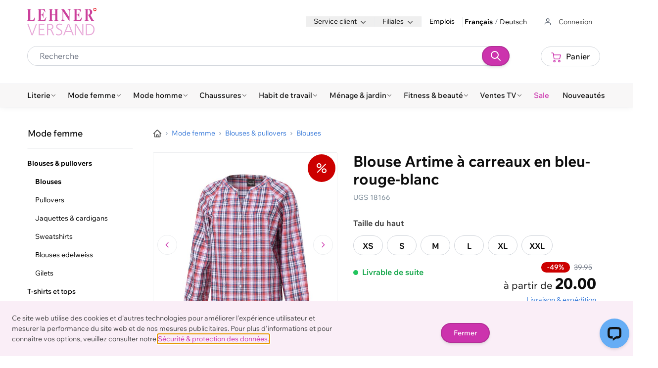

--- FILE ---
content_type: text/html; charset=UTF-8
request_url: https://www.lehner-versand.ch/fr/p-18166-blouse-artime-a-carreaux-en-bleu-rouge-blanc/
body_size: 108892
content:
<!doctype html>
<html lang="fr">
<head prefix="og: http://ogp.me/ns# fb: http://ogp.me/ns/fb# product: http://ogp.me/ns/product#">
    <meta charset="utf-8"/>
<meta name="title" content="Blouse Artime à carreaux en bleu-rouge-blanc ⋆ Lehner Versand"/>
<meta name="description" content="Blouse Artime à carreaux en bleu-rouge-blanc à CHF 20.00 ⋆ livraison rapide en Suisse ✓ sur facture/carte de crédit ✓ acheter pas cher ➤ Cet article et un grand choix de vêtements et accessoires pour femme sont en ligne, au meilleur prix, chez Lehner Ver…"/>
<meta name="keywords" content="Blouse Artime à carreaux en bleu-rouge-blanc"/>
<meta name="robots" content="INDEX,FOLLOW"/>
<meta name="viewport" content="width=device-width, initial-scale=1, maximum-scale=5.0"/>
<title>Blouse Artime à carreaux en bleu-rouge-blanc ⋆ Lehner Versand</title>
        <link rel="stylesheet" type="text/css" media="all" href="https://www.lehner-versand.ch/static/version1769781118/frontend/Lehner/hyva/fr_CH/css/styles.css" />
<link rel="icon" type="image/x-icon" href="https://www.lehner-versand.ch/static/version1769781118/frontend/Lehner/hyva/fr_CH/Magento_Theme/favicon.ico" />
<link rel="shortcut icon" type="image/x-icon" href="https://www.lehner-versand.ch/static/version1769781118/frontend/Lehner/hyva/fr_CH/Magento_Theme/favicon.ico" />
<link rel="canonical" href="https://www.lehner-versand.ch/fr/p-18166-blouse-artime-a-carreaux-en-bleu-rouge-blanc/" />
<meta name="p:domain_verify" content="124768d5da1926e2811adf849138e0ca"/>    <!-- BEGIN TRACKJS -->
<script type="text/javascript" src="https://cdn.trackjs.com/agent/v3/latest/t.js" crossorigin></script>
<script>
window.TrackJS && TrackJS.install({
    token: 'c75ba9dc3b0a4ee0904ab6d07dc048bb',
    application: 'lv-m2',
    onError: function(payload) {
        if (payload.file)
            payload.file = payload.file.replace(/\/version\d+\//, '/version0000000000/'); // remove static version key
        if (payload.message) {
            payload.message = payload.message
                .replace(/\/version\d+\//, '/version0000000000/') // remove static version key
                .replace(/^\[20\d\d-\d\d-\d\d \d\d:\d\d:\d\d\]/, '') // remove logger timestamp at start of message
            ;
        }
        return true;
    }
});
</script>
<!-- END TRACKJS -->
<script>
    var BASE_URL = 'https://www.lehner-versand.ch/fr/';
    var require = {
        "baseUrl": "https://www.lehner-versand.ch/static/version1769781118/frontend/Lehner/hyva/fr_CH"
    };
</script>

<!-- BEGIN MerchantWidget Code -->
<script id='merchantWidgetScript'
        src="https://www.gstatic.com/shopping/merchant/merchantwidget.js"
        defer>
</script>

<script type="text/javascript">
    merchantWidgetScript.addEventListener('load', function () {
        merchantwidget.start({
            position: 'RIGHT_BOTTOM',
            bottomMargin: 70,
            mobileBottomMargin: 70,
            sideMargin: 0,
            mobileSideMargin: 0,
        });
    });
</script>
<!-- END MerchantWidget Code -->
<script>
    'use strict';
    (function( hyva, undefined ) {

        function lifetimeToExpires(options, defaults) {

            const lifetime = options.lifetime || defaults.lifetime;

            if (lifetime) {
                const date = new Date;
                date.setTime(date.getTime() + lifetime * 1000);
                return date;
            }

            return null;
        }

        function generateRandomString() {

            const allowedCharacters = '0123456789abcdefghijklmnopqrstuvwxyzABCDEFGHIJKLMNOPQRSTUVWXYZ',
                length = 16;

            let formKey = '',
                charactersLength = allowedCharacters.length;

            for (let i = 0; i < length; i++) {
                formKey += allowedCharacters[Math.round(Math.random() * (charactersLength - 1))]
            }

            return formKey;
        }

        const sessionCookieMarker = {noLifetime: true}

        const cookieTempStorage = {};

        const internalCookie = {
            get(name) {
                const v = document.cookie.match('(^|;) ?' + name + '=([^;]*)(;|$)');
                return v ? v[2] : null;
            },
            set(name, value, days, skipSetDomain) {
                let expires,
                    path,
                    domain,
                    secure,
                    samesite;

                const defaultCookieConfig = {
                    expires: null,
                    path: '/',
                    domain: null,
                    secure: false,
                    lifetime: null,
                    samesite: 'lax'
                };

                const cookieConfig = window.COOKIE_CONFIG || {};

                expires = days && days !== sessionCookieMarker
                    ? lifetimeToExpires({lifetime: 24 * 60 * 60 * days, expires: null}, defaultCookieConfig)
                    : lifetimeToExpires(window.COOKIE_CONFIG, defaultCookieConfig) || defaultCookieConfig.expires;

                path = cookieConfig.path || defaultCookieConfig.path;
                domain = !skipSetDomain && (cookieConfig.domain || defaultCookieConfig.domain);
                secure = cookieConfig.secure || defaultCookieConfig.secure;
                samesite = cookieConfig.samesite || defaultCookieConfig.samesite;

                document.cookie = name + "=" + encodeURIComponent(value) +
                    (expires && days !== sessionCookieMarker ? '; expires=' + expires.toGMTString() : '') +
                    (path ? '; path=' + path : '') +
                    (domain ? '; domain=' + domain : '') +
                    (secure ? '; secure' : '') +
                    (samesite ? '; samesite=' + samesite : 'lax');
            },
            isWebsiteAllowedToSaveCookie() {
                const allowedCookies = this.get('user_allowed_save_cookie');
                if (allowedCookies) {
                    const allowedWebsites = JSON.parse(unescape(allowedCookies));

                    return allowedWebsites[CURRENT_WEBSITE_ID] === 1;
                }
                return false;
            },
            getGroupByCookieName(name) {
                const cookieConsentConfig = window.cookie_consent_config || {};
                let group = null;
                for (let prop in cookieConsentConfig) {
                    if (!cookieConsentConfig.hasOwnProperty(prop)) continue;
                    if (cookieConsentConfig[prop].includes(name)) {
                        group = prop;
                        break;
                    }
                }
                return group;
            },
            isCookieAllowed(name) {
                const cookieGroup = this.getGroupByCookieName(name);
                return cookieGroup
                    ? window.cookie_consent_groups[cookieGroup]
                    : this.isWebsiteAllowedToSaveCookie();
            },
            saveTempStorageCookies() {
                for (const [name, data] of Object.entries(cookieTempStorage)) {
                    if (this.isCookieAllowed(name)) {
                        this.set(name, data['value'], data['days'], data['skipSetDomain']);
                        delete cookieTempStorage[name];
                    }
                }
            }
        };

        hyva.getCookie = (name) => {
            const cookieConfig = window.COOKIE_CONFIG || {};

            if (cookieConfig.cookie_restriction_enabled && ! internalCookie.isCookieAllowed(name)) {
                return cookieTempStorage[name] ? cookieTempStorage[name]['value'] : null;
            }

            return internalCookie.get(name);
        }

        hyva.setCookie = (name, value, days, skipSetDomain) => {
            const cookieConfig = window.COOKIE_CONFIG || {};

            if (cookieConfig.cookie_restriction_enabled && ! internalCookie.isCookieAllowed(name)) {
                cookieTempStorage[name] = {value, days, skipSetDomain};
                return;
            }
            return internalCookie.set(name, value, days, skipSetDomain);
        }


        hyva.setSessionCookie = (name, value, skipSetDomain) => {
            return hyva.setCookie(name, value, sessionCookieMarker, skipSetDomain)
        }

        hyva.getBrowserStorage = () => {
            const browserStorage = window.localStorage || window.sessionStorage;
            if (!browserStorage) {
                console.warn('Browser Storage is unavailable');
                return false;
            }
            try {
                browserStorage.setItem('storage_test', '1');
                browserStorage.removeItem('storage_test');
            } catch (error) {
                console.warn('Browser Storage is not accessible', error);
                return false;
            }
            return browserStorage;
        }

        hyva.postForm = (postParams) => {
            const form = document.createElement("form");

            let data = postParams.data;

            if (! postParams.skipUenc && ! data.uenc) {
                data.uenc = btoa(window.location.href);
            }
            form.method = "POST";
            form.action = postParams.action;

            Object.keys(postParams.data).map(key => {
                const field = document.createElement("input");
                field.type = 'hidden'
                field.value = postParams.data[key];
                field.name = key;
                form.appendChild(field);
            });

            const form_key = document.createElement("input");
            form_key.type = 'hidden';
            form_key.value = hyva.getFormKey();
            form_key.name="form_key";
            form.appendChild(form_key);

            document.body.appendChild(form);

            form.submit();
        }

        hyva.getFormKey = function () {
            let formKey = hyva.getCookie('form_key');

            if (!formKey) {
                formKey = generateRandomString();
                hyva.setCookie('form_key', formKey);
            }

            return formKey;
        }

        hyva.formatPrice = (value, showSign, additionalClassNames = "", showCurrency = false) => {

            if(showCurrency) {
                var formatter = new Intl.NumberFormat(
                    'en-CH', {
                        style: 'currency',
                        currency: 'CHF',
                        signDisplay: showSign ? "always" : "auto"
                    }
                );
                return (typeof Intl.NumberFormat.prototype.formatToParts === 'function') ?
                    formatter.formatToParts(value).map(({type, value}) => {
                        switch (type) {
                            case 'currency':
                                return (additionalClassNames !== "")? '<span id="priceformat" class="' + additionalClassNames + '">CHF</span>' || value
                                                                    : 'CHF' || value;
                            case 'minusSign':
                                return '- ';
                            case 'plusSign':
                                return '+ ';
                            default :
                                return value;
                        }
                    }).reduce((string, part) => string + part) :
                    formatter.format(value);
            } else return new Intl.NumberFormat('en-CH', { minimumFractionDigits: 2, maximumFractionDigits: 2 }).format(value);
        }

        const formatStr = function (str, nStart) {
            const args = Array.from(arguments).slice(2);

            return str.replace(/(%+)([0-9]+)/g, (m, p, n) => {
                const idx = parseInt(n) - nStart;

                if (args[idx] === null || args[idx] === void 0) {
                    return m;
                }
                return p.length % 2
                    ? p.slice(0, -1).replace('%%', '%') + args[idx]
                    : p.replace('%%', '%') + n;
            })
        }

        hyva.str = function (string) {
            const args = Array.from(arguments);
            args.splice(1, 0, 1);

            return formatStr.apply(undefined, args);
        }

        hyva.strf = function () {
            const args = Array.from(arguments);
            args.splice(1, 0, 0);

            return formatStr.apply(undefined, args);
        }

        /**
         * Take a html string as `content` parameter and
         * extract an element from the DOM to replace in
         * the current page under the same selector,
         * defined by `targetSelector`
         */
        hyva.replaceDomElement = (targetSelector, content) => {
            // Parse the content and extract the DOM node using the `targetSelector`
            const parser = new DOMParser();
            const doc = parser.parseFromString(content, 'text/html');
            const contentNode = doc.querySelector(targetSelector);

            // Bail if content or target can't be found
            if (!contentNode || !document.querySelector(targetSelector)) {
                return;
            }

                        hyva.activateScripts(contentNode);
            
            // Replace the old DOM node with the new content
            document.querySelector(targetSelector).replaceWith(contentNode);

            // Reload customerSectionData and display cookie-messages if present
            window.dispatchEvent(new CustomEvent("reload-customer-section-data"));
            hyva.initMessages();
        }

        hyva.removeScripts = (contentNode) => {
            const scripts = contentNode.getElementsByTagName('script');
            for (let i = 0; i < scripts.length; i++) {
                scripts[i].parentNode.removeChild(scripts[i]);
            }
            const templates = contentNode.getElementsByTagName('template');
            for (let i = 0; i < templates.length; i++) {
                const container = document.createElement('div');
                container.innerHTML = templates[i].innerHTML;
                hyva.removeScripts(container);
                templates[i].innerHTML = container.innerHTML;
            }
        }

        hyva.activateScripts = (contentNode) => {
            // Create new array from HTMLCollection to avoid mutation of collection while manipulating the DOM.
            const scripts = Array.from(contentNode.getElementsByTagName('script'));

            // Iterate over all script tags to duplicate+inject each into the head
            for (const original of scripts) {
                const script = document.createElement('script');
                script.innerHTML = original.innerHTML;

                // Remove the original (non-executing) script from the contentNode
                original.parentNode.removeChild(original)

                // Add script to head
                document.head.appendChild(script);
            }

            return contentNode;
        }

        const replace = {['+']: '-', ['/']: '_', ['=']: ','};
        hyva.getUenc = () => btoa(window.location.href).replace(/[+/=]/g, match => replace[match]);

        let currentTrap;

        const focusableElements = (rootElement) => {
            const selector = 'button, [href], input, select, textarea, details, [tabindex]:not([tabindex="-1"]';
            return Array.from(rootElement.querySelectorAll(selector))
                .filter(el => {
                    return el.style.display !== 'none'
                        && !el.disabled
                        && el.tabIndex !== -1
                        && (el.offsetWidth || el.offsetHeight || el.getClientRects().length)
                })
        }

        const focusTrap = (e) => {
            const isTabPressed = e.key === 'Tab' || e.keyCode === 9;
            if (!isTabPressed) return;

            const focusable = focusableElements(currentTrap)
            const firstFocusableElement = focusable[0]
            const lastFocusableElement = focusable[focusable.length - 1]

            e.shiftKey
                ? document.activeElement === firstFocusableElement && (lastFocusableElement.focus(), e.preventDefault())
                : document.activeElement === lastFocusableElement && (firstFocusableElement.focus(), e.preventDefault())
        };

        hyva.releaseFocus = (rootElement) => {
            if (currentTrap && (!rootElement || rootElement === currentTrap)) {
                currentTrap.removeEventListener('keydown', focusTrap)
                currentTrap = null
            }
        }
        hyva.trapFocus = (rootElement) => {
            if (!rootElement) return;
            hyva.releaseFocus()
            currentTrap = rootElement
            rootElement.addEventListener('keydown', focusTrap)
            const firstElement = focusableElements(rootElement)[0]
            firstElement && firstElement.focus()
        }

        hyva.safeParseNumber = (rawValue) => {
            const number = rawValue ? parseFloat(rawValue) : null;

            return Array.isArray(number) || isNaN(number) ? rawValue : number;
        }

        const toCamelCase = s => s.split('_').map(word => word.charAt(0).toUpperCase() + word.slice(1)).join('');
        hyva.createBooleanObject = (name, value = false, additionalMethods = {}) => {

            const camelCase = toCamelCase(name);
            const key = '__hyva_bool_' + name

            return new Proxy(Object.assign(
                additionalMethods,
                {
                    [key]: !!value,
                    [name]() {return !!this[key]},
                    ['!' + name]() {return !this[key]},
                    ['toggle' + camelCase]() {this[key] = !this[key]},
                    [`set${camelCase}True`]() {this[key] = true},
                    [`set${camelCase}False`]() {this[key] = false},
                }
            ), {
                set(target, prop, value) {
                    return prop === name
                        ? (target[key] = !!value)
                        : Reflect.set(...arguments);
                }
            })
        }

                hyva.alpineInitialized = (fn) => window.addEventListener('alpine:initialized', fn, {once: true})
                window.addEventListener('user-allowed-save-cookie', () => internalCookie.saveTempStorageCookies())

    }( window.hyva = window.hyva || {} ));
</script>
<script>
    var BASE_URL = 'https://www.lehner-versand.ch/fr/';
    var THEME_PATH = 'https://www.lehner-versand.ch/static/version1769781118/frontend/Lehner/hyva/fr_CH';
    var COOKIE_CONFIG = {
        "expires": null,
        "path": "\u002F",
        "domain": ".www.lehner\u002Dversand.ch",
        "secure": true,
        "lifetime": "604800",
        "cookie_restriction_enabled": false    };
    var CURRENT_STORE_CODE = 'fr';
    var CURRENT_WEBSITE_ID = '1';

    window.hyva = window.hyva || {}

    window.cookie_consent_groups = window.cookie_consent_groups || {}
    window.cookie_consent_groups['necessary'] = true;

    window.cookie_consent_config = window.cookie_consent_config || {};
    window.cookie_consent_config['necessary'] = [].concat(
        window.cookie_consent_config['necessary'] || [],
        [
            'user_allowed_save_cookie',
            'form_key',
            'mage-messages',
            'private_content_version',
            'mage-cache-sessid',
            'last_visited_store',
            'section_data_ids'
        ]
    );
</script>

<script  nonce="bThvYXkxeG96ZHk5MmhuZDc5ODNmOGxsY2ZhZzR2ZnY=">
    window.getWpGA4Cookie = function(name) {
        match = document.cookie.match(new RegExp(name + '=([^;]+)'));
        if (match) return decodeURIComponent(match[1].replace(/\+/g, ' ')) ;
    };

    window.ga4AllowServices = false;

    var isCookieRestrictionModeEnabled = 0,
        currentWebsiteId = 1,
        cookieRestrictionName = 'user_allowed_save_cookie';

    if (isCookieRestrictionModeEnabled) {
        allowedCookies = window.getWpGA4Cookie(cookieRestrictionName);

        if (allowedCookies !== undefined) {
            allowedWebsites = JSON.parse(allowedCookies);

            if (allowedWebsites[currentWebsiteId] === 1) {
                window.ga4AllowServices = true;
            }
        }
    } else {
        window.ga4AllowServices = true;
    }
</script>
        <!-- Google Tag Manager -->
<script nonce="bThvYXkxeG96ZHk5MmhuZDc5ODNmOGxsY2ZhZzR2ZnY="   > if (window.ga4AllowServices) {(function(w,d,s,l,i){w[l]=w[l]||[];w[l].push({'gtm.start':
new Date().getTime(),event:'gtm.js'});var f=d.getElementsByTagName(s)[0],
j=d.createElement(s),dl=l!='dataLayer'?'&l='+l:'';j.async=true;j.src=
'https://www.googletagmanager.com/gtm.js?id='+i+dl;f.parentNode.insertBefore(j,f);
})(window,document,'script','dataLayer','GTM-5R9HJ9V');} </script>
<!-- End Google Tag Manager -->
        <script  nonce="bThvYXkxeG96ZHk5MmhuZDc5ODNmOGxsY2ZhZzR2ZnY=">
        if (window.ga4AllowServices) {
            window.dataLayer = window.dataLayer || [];
                        var dl4Objects = [{"pageName":"Blouse Artime \u00e0 carreaux en bleu-rouge-blanc \u22c6 Lehner Versand","pageType":"product","ecommerce":{"currency":"CHF","value":20,"items":[{"item_name":"Blouse Artime \u00e0 carreaux en bleu-rouge-blanc","affiliation":"lehner-versand.ch - Lehner Versand - Fran\u00e7ais","item_id":"18166","price":20,"item_brand":"Artime","item_category":"Mode femme","item_category2":"Blouses & pullovers","item_category3":"Blouses","item_list_name":"Mode femme\/Blouses & pullovers","item_list_id":"13830205","product_image_url":"\/1\/8\/18166-karierte-bluse-von-artime-in-blau-rot-weiss-18166-2-w.jpg"}]},"event":"view_item"}];
            for (var i in dl4Objects) {
                window.dataLayer.push({ecommerce: null});
                window.dataLayer.push(dl4Objects[i]);
            }
                        var wpGA4Cookies = ['wp_ga4_user_id','wp_ga4_customerGroup'];
            wpGA4Cookies.map(function (cookieName) {
                var cookieValue = window.getWpGA4Cookie(cookieName);
                if (cookieValue) {
                    var dl4Object = {};
                    dl4Object[cookieName.replace('wp_ga4_', '')] = cookieValue;
                    window.dataLayer.push(dl4Object);
                }
            });
        }
    </script>
    <script type="text/javascript">
        window._bxq = window._bxq || [];

        function bxq(arguments) {
            _bxq.push(arguments);
        }
    </script>
    <script type="text/javascript">
    {
        var rtuxOptions = {
            "account": "lehner_versand",
            "key": "fcbe9dc2-c3e5-40d8-a391-3ceff9467a34",
            "endpoint": "https://main-gw1.wi-platform-cloud.com/narrative/lehner_versand/api/1",
            "language": "fr",
            "dev": false,
            "test": false,
            "isRestricted": false,
            "isNavigation": false,
            "isSearch": false,
            "isProduct": true,
            "activeId": "511531",
            "currencyCode": "CHF",
            "isRti":false        };
        window.rtuxOptions = rtuxOptions;
        (function (i, s, o, g, a, m) {
            a = s.createElement(o), m = s.getElementsByTagName(o)[0];
            a.async = true;
            a.src = g;
            m.parentNode.insertBefore(a, m)
        })(window, document, 'script', "//bx-cdn.com/static/bav2.min.js");

        bxq(["setAccount", rtuxOptions.account]);
    }
</script>
    <script type="text/javascript">
        document.addEventListener("DOMContentLoaded", function () {
            //search
            if (window.rtuxOptions.isSearch) {
                let searchInput;
                if (document.getElementById('search')) {
                    searchInput = document.getElementById('search').value;
                } else if (document.querySelectorAll('input[id^="search_"]').length) {
                    searchInput = document.querySelectorAll('input[id^="search_"]')[0].value;
                }
                if (searchInput) {
                    /*global bxq */
                    bxq(['trackSearch', searchInput]);
                }
            }

            //product
            if (window.rtuxOptions.isProduct) {
                let activeId = window.rtuxOptions.activeId;
                if (activeId) {
                    /*global bxq */
                    bxq(['trackProductView', activeId]);
                }
            }

            // page
            bxq(['trackPageView']);

            // navigation
            if (window.rtuxOptions.isNavigation) {
                let activeId = window.rtuxOptions.activeId;
                if (activeId) {
                    /*global bxq */
                    bxq(['trackCategoryView', activeId]);
                }
            }

            // hyva add-to-cart
            window.fetch = new Proxy(window.fetch, {
                apply(fetch, that, args) {
                    const result = fetch.apply(that, args);
                    result.then((response) => {
                        if (args[0].search('cart/add') < 0) {
                            return result;
                        }
                        let params = [];
                        for (let pair of args[1].body.entries()) {
                            params.push(pair);
                        }
                        trackAddToCart(params);
                    });
                    return result;
                }
            });

            function trackAddToCart(params) {
                let prices = [];

                if (document.querySelectorAll("span.price[x-html]") !== undefined &&
                    document.querySelectorAll("span.price[x-html]")[0] &&
                    document.querySelectorAll("span.price[x-html]")[0].innerHTML.search('<del>') < 0) {
                    prices = document.querySelectorAll("span.price[x-html]");
                }
                if (prices.length === 0 && document.querySelectorAll("span[x-html=selectedCombinationPrice]") !== undefined) {
                    prices = document.querySelectorAll("span[x-html=selectedCombinationPrice]");
                }
                if (prices.length === 0 && document.querySelectorAll("span[name=selected_price]") !== undefined) {
                    prices = document.querySelectorAll("span[name=selected_price]");
                }
                if (prices.length === 0 && document.querySelectorAll("span[class=price]") !== undefined) {
                    prices = document.querySelectorAll("span[class=price]");
                }
                let product, qty, attributes = [], simpleProducts = [];
                for (let i = 0, j = 0; i < params.length; i++) {
                    if (params[i][0] === 'product') {
                        product = params[i][1];
                    }
                    if (params[i][0] === 'qty') {
                        qty = params[i][1];
                    }
                    // config product
                    if (typeof (confSwatchOptions) !== 'undefined' && params[i][0].search('super_attribute') > -1) {
                        let a = [];
                        a['id'] = parseInt(params[i][0].match(/\d+/));
                        a['value'] = parseInt(params[i][1].match(/\d+/));
                        attributes = attributes.concat([a]);
                    }
                    // group config product
                    if (params[i][0].search('super_group') > -1) {
                        if (params[i][1] > 0) {
                            let price, p = [];

                            if (typeof (prices[j]) === 'undefined') {
                                price = prices[0];
                            } else {
                                price = prices[j];
                            }
                            p['id'] = parseInt(params[i][0].match(/\d+/));
                            p['qty'] = parseInt(params[i][1].match(/\d+/));
                            p['price'] = parseFloat(Number(price.innerText.replace(/[^0-9.]+/g, ""))).toFixed(2);
                            simpleProducts = simpleProducts.concat([p]);
                        }
                        j++;
                    }
                }

                // configurable product
                if (typeof (confSwatchOptions) !== 'undefined' && attributes.length === 2) {
                    let array1 = filterProducts(confSwatchOptions.jsonConfig.attributes[attributes[0]['id']].options, attributes[0]['value']);
                    let array2 = filterProducts(confSwatchOptions.jsonConfig.attributes[attributes[1]['id']].options, attributes[1]['value']);
                    product = array1.filter(value => array2.includes(value))[0];
                }

                // simple product
                if (simpleProducts.length === 0) {
                    if (prices.length === 2) {
                        prices = [...prices].reverse();
                    }
                    simpleProducts = [{
                        'id': product,
                        'qty': qty,
                        'price': parseFloat(Number(prices[0].innerText.replace(/[^0-9.]+/g, ""))).toFixed(2)
                    }];
                }

                /*global bxq */
                if (simpleProducts.length > 0) {
                    for (let simpleProduct of simpleProducts) {
                        bxq(['trackAddToBasket',
                            simpleProduct['id'],
                            simpleProduct['qty'],
                            simpleProduct['price'],
                            window.rtuxOptions.currencyCode,
                        ]);
                    }
                }

                function filterProducts(array, value) {
                    for (let a in array) {
                        if (array[a]['id'] == value) {
                            return array[a].products;
                        }
                    }
                }
            }
        });
    </script>
    <script>
    if (!window.IntersectionObserver) {
        window.IntersectionObserver = function (callback) {
            this.observe = el => el && callback(this.takeRecords());
            this.takeRecords = () => [{isIntersecting: true, intersectionRatio: 1}];
            this.disconnect = () => {};
            this.unobserve = () => {};
        }
    }
</script>

<meta property="og:type" content="product" />
<meta property="og:title"
      content="Blouse&#x20;Artime&#x20;&#xE0;&#x20;carreaux&#x20;en&#x20;bleu-rouge-blanc" />
<meta property="og:image"
      content="https://www.lehner-versand.ch/media/catalog/product/cache/8ead48f4d9dc504f521f617972d27952/1/8/18166-karierte-bluse-von-artime-in-blau-rot-weiss-18166-2-w.jpg" />
<meta property="og:description"
      content="Mod&#xE8;le&#x20;&#xE0;&#x20;carreaux&#x20;dans&#x20;une&#x20;agr&#xE9;able&#x20;qualit&#xE9;&#x20;m&#xE9;lang&#xE9;e&#x20;pour&#x20;un&#x20;grand&#x20;confort.&#x0A;&#x0A;&#x2022;&#x20;Longueur&#x20;dos&#x3A;&#x20;env.&#x20;62&#x20;cm&#x20;&#x28;en&#x20;taille&#x20;M&#x29;&#x2022;&#x20;65&#x25;&#x20;polyester,&#x20;35&#x25;&#x20;viscose&#x0A;&#x0A;Tableaux&#x20;des&#x20;tailles" />
<meta property="og:url" content="https://www.lehner-versand.ch/fr/p-18166-blouse-artime-a-carreaux-en-bleu-rouge-blanc/" />
    <meta property="product:price:amount" content="20"/>
    <meta property="product:price:currency"
      content="CHF"/>
</head>
<body id="html-body" class="page-product-configurable catalog-product-view product-p-18166-blouse-artime-a-carreaux-en-bleu-rouge-blanc categorypath-k-mode-femme-blouses-pullovers-blouses category-blouses page-layout-2columns-left">
<!-- Google Tag Manager (noscript) -->
<noscript><iframe src="https://www.googletagmanager.com/ns.html?id=GTM-5R9HJ9V"
height="0" width="0" style="display:none;visibility:hidden"></iframe></noscript>
<!-- End Google Tag Manager (noscript) -->
    <script async src="//bx-cdn.com/static/rti.min.js"></script>
<input name="form_key" type="hidden" value="8JNjlWLGKEvXsjER" />
    <noscript>
        <section class="message global noscript border-b-2 border-blue-500 bg-blue-50 shadow-none m-0 px-0 rounded-none font-normal">
            <div class="container text-center">
                <p>
                    <strong>Javascript est désactivé dans votre navigateur.</strong>
                    <span>
                        Pour une meilleure expérience sur notre site, assurez-vous d’activer JavaScript dans votre navigateur.                    </span>
                </p>
            </div>
        </section>
    </noscript>


<script>
    document.body.addEventListener('touchstart', () => {}, {passive: true})
</script>

<script data-cfasync="false">
    window.amastyCookieManager = window.amastyCookieManager || {};
</script>

<script>
    'use strict';
    (function(hyva) {
                const formValidationRules = {
            required(value, options, field, context) {
                const el = field.element.type === 'hidden' ? createTextInputFrom(field.element) : field.element,
                    msg = 'Veuillez\u0020faire\u0020un\u0020choix';

                if (el.type === 'radio' || el.type === 'checkbox') {
                    return (value === undefined || value.length === 0) ? msg : true;
                }

                el.setAttribute('required', '');
                el.checkValidity();

                return el.validity.valueMissing ? msg : true;
            },
            maxlength(value, options, field, context) {
                const n = Number(options)
                if (value.length > n) {
                    return n === 1
                        ? hyva.strf('Please\u0020enter\u0020no\u0020more\u0020than\u00201\u0020character.')
                        : hyva.strf('Please\u0020enter\u0020no\u0020more\u0020than\u0020\u00250\u0020characters.', options)
                }
                return true;
            },
            minlength(value, options, field, context) {
                const n = Number(options)
                if (value.length > 0 && value.length < n) {
                    return n === 1
                        ? hyva.strf('Please\u0020enter\u0020at\u0020least\u00201\u0020character.')
                        : hyva.strf('Please\u0020enter\u0020at\u0020least\u0020\u00250\u0020characters.', options)
                }
                return true;
            },
            max(value, options, field, context) {
                field.element.setAttribute('max', options);
                field.element.checkValidity();
                if (field.element.validity.rangeOverflow) {
                    return hyva.strf('Please\u0020enter\u0020a\u0020value\u0020less\u0020than\u0020or\u0020equal\u0020to\u0020\u0022\u00250\u0022.', options);
                }
                return true;
            },
            min(value, options, field, context) {
                field.element.setAttribute('min', options);
                field.element.checkValidity();
                if (field.element.validity.rangeUnderflow) {
                    return hyva.strf('Please\u0020enter\u0020a\u0020value\u0020greater\u0020than\u0020or\u0020equal\u0020to\u0020\u0022\u00250\u0022.', options);
                }
                return true;
            },
            step(value, options, field, context) {
                field.element.setAttribute('step', options);
                field.element.checkValidity();
                if (field.element.validity.stepMismatch) {
                    const val = Number(value);
                    const step = Number(options);
                    const msg = 'Please\u0020enter\u0020a\u0020valid\u0020value.\u0020The\u0020two\u0020nearest\u0020valid\u0020values\u0020are\u0020\u0022\u00250\u0022\u0020and\u0020\u0022\u00251\u0022.';
                    return hyva.strf(msg, Math.floor(val / step) * step, Math.ceil(val / step) * step);
                }
                return true;
            },
            pattern(value, options, field, context) {
                field.element.setAttribute('pattern', options);
                field.element.checkValidity();
                if (field.element.validity.patternMismatch) {
                    return field.element.title
                        ? hyva.strf('Please\u0020match\u0020the\u0020requested\u0020format\u003A\u0020\u00250.', field.element.title)
                        : 'Please\u0020match\u0020the\u0020requested\u0020format.'
                }
                return true;
            },
            email(value, options, field, context) {
                                const rule = /^([a-z0-9,!\#\$%&'\*\+\/=\?\^_`\{\|\}~-]|[\u00A0-\uD7FF\uF900-\uFDCF\uFDF0-\uFFEF])+(\.([a-z0-9,!\#\$%&'\*\+\/=\?\^_`\{\|\}~-]|[\u00A0-\uD7FF\uF900-\uFDCF\uFDF0-\uFFEF])+)*@([a-z0-9-]|[\u00A0-\uD7FF\uF900-\uFDCF\uFDF0-\uFFEF])+(\.([a-z0-9-]|[\u00A0-\uD7FF\uF900-\uFDCF\uFDF0-\uFFEF])+)*\.(([a-z]|[\u00A0-\uD7FF\uF900-\uFDCF\uFDF0-\uFFEF]){2,})$/i;
                if (value.length > 0 && !rule.test(value)) {
                    return 'Saisissez\u0020un\u0020email\u0020valide.';
                }
                return true;
            },
            password(value, options, field, context) {
                const rule = /^(?=.*?[A-Z])(?=.*?[a-z])(?=.*?[0-9])(?=.*?[#?!@$%^&*-]).{8,}$/;
                if (value.length > 0 && !rule.test(value)) {
                    return 'Please\u0020provide\u0020at\u0020least\u0020one\u0020upper\u0020case,\u0020one\u0020lower\u0020case,\u0020one\u0020digit\u0020and\u0020one\u0020special\u0020character\u0020\u0028\u0023\u003F\u0021\u0040\u0024\u0025\u005E\u0026\u002A\u002D\u0029';
                }
                return true;
            },
            equalTo(value, options, field, context) {
                const dependencyField = context.fields[options].element;
                if (value !== dependencyField.value) {
                    const dependencyFieldName =
                        dependencyField.label ||
                        dependencyField.title ||
                        (dependencyField.labels && dependencyField.labels[0] && dependencyField.labels[0].innerText) ||
                        dependencyField.name;
                    return hyva.strf('This\u0020field\u0020value\u0020must\u0020be\u0020the\u0020same\u0020as\u0020\u0022\u00250\u0022.', dependencyFieldName);
                }
                return true;
            }
        };

                function raceSome(promises, pred) {
            return new Promise((resolve, reject) => {

                if (promises.length === 0) {
                    return resolve();
                }

                let settled = false, nDone = 0;

                const resolveIf = v => {
                    if (!settled && (pred(v) || ++nDone === promises.length)) {
                        settled = true;
                        resolve(v);
                    }
                    return v;
                }

                promises.map(promise => {
                    promise.then(resolveIf).catch(reason => {
                        settled = true;
                        reject(reason)
                    });
                    return promise;
                });
            });
        }

        const INPUT_ATTRIBUTE_RULES = {min: 'min', max: 'max', required: 'required', minlength: 'minlength', maxlength: 'maxlength', step: 'step', pattern: 'pattern'}
        const INPUT_TYPE_RULES = {email: 'email'}

        function getRules(element) {
            let rules = {};
            Object.keys(INPUT_ATTRIBUTE_RULES).forEach(attrName => {
                if (element.hasAttribute(attrName)) {
                    rules[INPUT_ATTRIBUTE_RULES[attrName]] = element.getAttribute(attrName);
                }
            })
            if (INPUT_TYPE_RULES[element.type]) {
                rules[INPUT_TYPE_RULES[element.type]] = true;
            }

            if (element.dataset.validate) {
                try {
                    Object.assign(rules, JSON.parse(element.dataset.validate));
                } catch (error) {
                    console.error('Validator error. Cannot parse data-validate attribute of element:\n', element);
                }
            }

            return rules;
        }

        function isInvalidRuleResult(ruleState) {
            return typeof ruleState === 'string' || !ruleState || (ruleState.type && ruleState.content);
        }

        async function runValidateFn(rule, options, value, field) {
            return formValidationRules[rule](value, options, field, this);
        }

        function generateId() {
            let id;
            do {
                id = `${this.idPrefix}-${++this.idSeq}`;
            } while (document.getElementById(id));
            return id;
        }

        function isVisible(element) {
            const el = element.type !== 'hidden' ? element : (element.parentElement || {});
            return !!(el.offsetWidth || el.offsetHeight || el.getClientRects().length)
        }

        function elementWillValidate(element) {
            return (element.willValidate || element.type === 'hidden')
                && element.tagName !== 'BUTTON'
                && element.disabled === false
                && !(element.tagName === 'INPUT' && element.type === 'submit')
                && (element.hasAttribute('data-validate-hidden') || isVisible(element))
        }

        function createMessageContainer(el, fieldWrapperClassName) {
            if (! el.parentElement) {
                return;
            }
            const refocus = document.activeElement === el;
            const wrapper = document.createElement('div');
            wrapper.classList.add.apply(wrapper.classList, fieldWrapperClassName.split(' '));
            el.parentElement.insertBefore(wrapper, el);
            wrapper.appendChild(el);
            refocus && document.activeElement !== el && el.focus();
            return wrapper;
        }

        function containerNotFound(selector, el) {
            const msg = `Cannot find message container element ${selector} of ${el.name}`;
            console.error(msg, el);
            throw msg;
        }

        function createTextInputFrom(el) {
            const text = document.createElement('INPUT');
            text.type = 'text';
            text.value = el.value;
            return text;
        }

        function classNamesToSelector(classNames) {
            return classNames.split(' ')
                .filter(className => className.length > 0)
                .map(className => `.${className}`)
                .join('')
        }

        function hasMessagesWrapper(field, messagesWrapperClassName) {
            return this.getMessageContainer(field).querySelector(classNamesToSelector(messagesWrapperClassName));
        }

        function getMessagesWrapper(field, messagesWrapperClassName) {
            if (hasMessagesWrapper.call(this, field, messagesWrapperClassName)) {
                return this.getMessageContainer(field).querySelector(classNamesToSelector(messagesWrapperClassName));
            }

            const msgWrapper = document.createElement('ul');
            const msgId = generateId.call(this);
            msgWrapper.id = msgId;
            field.element.setAttribute('aria-errormessage', msgId);
            field.element.setAttribute('aria-describedby', msgId);
            msgWrapper.classList.add.apply(msgWrapper.classList, messagesWrapperClassName.split(' '));
            if (field.validateOnChange) {
                msgWrapper.setAttribute('aria-live', 'polite');
            }
            this.getMessageContainer(field).appendChild(msgWrapper);

            return msgWrapper;
        }

        function getCheckedValues(field) {
            const name = field.element.name.replace(/([\\"])/g, '\\$1');
            const elements = field.element.form.querySelectorAll('input[name="' + name + '"]:checked');
            return Array.from(elements).map(el => el.value);
        }

        function escapeHtml(s) {
            const div = document.createElement('div')
            div.innerText = s;
            return div.innerHTML;
        }

        
        function formValidation(form, options = {}) {
            const formElement = form || this.$el;

            if (formElement.dataset && formElement.dataset.options) {
                try {
                    options = Object.assign(options, JSON.parse(formElement.dataset.options || '{}'));
                } catch (e) {
                    throw new Error('Cannot read the form options from the data-options attribute: not valid JSON');
                }
            }

            // Disable browser default validation
            if (formElement.tagName === 'FORM') {
                formElement.setAttribute('novalidate', '');
            } else {
                console.error('formValidation can be initialized only on FORM element', formElement);
                return;
            }

            options = Object.assign({
                fieldWrapperClassName: 'field field-reserved',
                messagesWrapperClassName: 'messages',
                validClassName: 'field-success',
                invalidClassName: 'field-error',
                pageMessagesWrapperSelector: null,
                scrollToFirstError: true,
            }, options || {});

            return {
                state: {
                    valid: false,
                },
                fields: {},
                idSeq: 0,
                idPrefix: formElement.id || 'vld-msg',
                setupFields(elements) {
                    this.fields = {};
                    Array.from(elements).forEach(element => {
                        if (elementWillValidate(element)) {
                            this.setupField(element);
                        }
                    });
                },
                setupField(element) {
                    if (! element) return;
                    const onChange = !!element.dataset.onChange;
                    if (elementWillValidate(element)) {
                        const rules = getRules(element);
                        if (Object.keys(rules).length > 0) {
                            if (this.fields[element.name]) {
                                Object.assign(this.fields[element.name].rules, rules);
                            } else {
                                this.fields[element.name] = {
                                    element,
                                    rules: rules,
                                    validateOnChange: onChange,
                                    state: {
                                        valid: null,
                                        rules: {}
                                    }
                                }
                            }
                        }
                    } else {
                        console.error('Element will not validate', element);
                    }
                },
                onSubmit(event) {
                    if (event.target.tagName === 'FORM') {
                        event.preventDefault();

                        this.validate()
                            .then(() => event.target.submit())
                            .catch(invalidElements => {});
                    }
                },
                onChange(event) {
                    event.target.dataset.onChange = 'true';
                    if (!Object.keys(this.fields).length) {
                        this.setupFields(formElement.elements);
                    }
                    if (!Object.keys(this.fields).includes(event.target.name)) {
                        this.setupField(event.target);
                    }
                    const field = this.fields[event.target.name];

                    this.validateField(field);
                    field && field.element.removeAttribute('data-on-change')
                },
                validateSafe() {
                    return new Promise(resolve => this.validate().then(() => resolve(true)).catch(() => {}))
                },
                validate() {
                    if (!Object.keys(this.fields).length || !Object.keys(this.fields).length !== formElement.elements.length) {
                        this.setupFields(formElement.elements);
                    }
                    return new Promise(async (resolve, reject) => {
                        if (formElement.elements) {
                                                        await raceSome(this.validateFields(), result => result !== true)
                            const invalidFields = Object.values(this.fields).filter(field => !field.state.valid);
                            this.state.valid = invalidFields.length === 0;
                            if (this.state.valid) {
                                resolve();
                            } else {
                                if (options.scrollToFirstError && invalidFields.length > 0) {
                                    invalidFields[0].element.focus()
                                    invalidFields[0].element.select && invalidFields[0].element.select();
                                }
                                reject(invalidFields.map(field => field.element));
                            }
                        }
                    });
                },
                                validateFields() {
                    const fields = Object.values(this.fields);

                                        fields.forEach(field => {
                        this.getMessageContainer(field).classList.remove(options.validClassName, options.invalidClassName)
                    });
                                        return fields.map(field => this.validateField(field))
                },
                                validateField(field) {
                                        if (! field || ! elementWillValidate(field.element)) {
                        return new Promise(resolve => resolve(true))
                    }

                    let value;
                    if (field.element.type === 'checkbox') {
                        value = getCheckedValues(field);
                    } else if (field.element.type === 'radio') {
                        value = getCheckedValues(field)[0] || undefined;
                    } else if (field.element.tagName === 'SELECT' && field.element.multiple) {
                        value = Array.from(field.element.selectedOptions).map(opt => opt.value);
                    } else {
                        value = field.element.value;
                    }

                    const rules = field.rules || {};

                                        field.state.valid = true;
                    this.showFieldState(field);

                
                                        const fieldValidations = Object.keys(rules).filter(rule => formValidationRules[rule]).map(async rule => {
                        return runValidateFn.call(this, rule, rules[rule], value, field).then(result => {
                            field.state.rules[rule] = result;
                            return result;
                        })
                    });

                    return new Promise(resolve => {
                                                Promise.all(fieldValidations).then(results => {
                                                                                    field.state.valid = !elementWillValidate(field.element) || rules.length === 0 || !results.some(isInvalidRuleResult)
                            this.showFieldState(field);
                            resolve(field.state.valid);
                        })
                    });
                },
                                getMessagesByField(field) {
                    const messages = [];
                    const invalidRules = Object.keys(field.state.rules).filter(rule => isInvalidRuleResult(field.state.rules[rule]));

                    field.rules && Object.keys(field.rules).forEach((rule) => {
                        if (invalidRules.includes(rule)) {
                            const customMessage = field.element.getAttribute('data-msg-' + rule);
                            const message = customMessage ? customMessage : field.state.rules[rule];
                            const ruleOptions = JSON.parse(JSON.stringify(field.rules[rule]));

                            if (typeof message === 'undefined' || message === null || (typeof message !== 'string' && ! message.type)) {
                                messages.push(hyva.strf('Validation rule "%0" failed.', rule));
                            } else if (Array.isArray(ruleOptions)) {
                                ruleOptions.unshift(message.type ? message.content : message);
                                const content = hyva.strf.apply(null, ruleOptions);
                                messages.push(message.type ? {type: message.type, content} : content);
                            } else {
                                const content = hyva.strf(message.type ? message.content : message, ruleOptions)
                                messages.push(message.type ? {type: message.type, content} : content);
                            }
                        }
                    });
                    return messages;
                },
                /** @deprecated */
                getFieldWrapper(field) {
                                        return this.getMessageContainer(field)
                },
                getMessageContainer(field) {
                    let container;
                    const pageSelector = field.element.getAttribute('data-validation-container') || options.pageMessagesContainerSelector;
                    if (pageSelector) {
                        container = document.querySelector(pageSelector)
                            || containerNotFound(pageSelector, field.element)
                    } else {
                        const containerSelector = classNamesToSelector(options.fieldWrapperClassName);
                        container = field.element.closest(containerSelector)
                            || createMessageContainer(field.element, options.fieldWrapperClassName)
                            || containerNotFound(containerSelector, field.element);
                    }

                    return container;
                },
                showFieldState(field) {
                    const container = this.getMessageContainer(field),
                        hasErrorMessages = hasMessagesWrapper.call(this, field, options.messagesWrapperClassName),
                        messages = this.getMessagesByField(field).map(m => {
                            return m.type !== 'html' ? escapeHtml(m.type ? m.content : m) : m.content;
                        });
                    container.classList.toggle(options.validClassName, field.state.valid && ! hasErrorMessages);
                    container.classList.toggle(options.invalidClassName, !field.state.valid || hasErrorMessages);
                    this.createHtmlErrorMessage(field, messages);

                    if (field.state.valid) {
                        field.element.removeAttribute('aria-invalid');
                    } else {
                        field.element.setAttribute('aria-invalid', 'true');
                        if (! document.activeElement) {
                            field.element.focus();
                        }
                    }
                },
                removeMessages(field, messagesClass) {
                    if (! hasMessagesWrapper.call(this, field, messagesClass || options.messagesWrapperClassName)) {
                        return;
                    }

                    const msgWrapper = getMessagesWrapper.call(this, field, messagesClass || options.messagesWrapperClassName);
                    const messages = msgWrapper.querySelectorAll(`[data-msg-field='${field.element.name}']`);
                    Array.from(messages).forEach(msg => msg.remove());
                    if (msgWrapper && msgWrapper.childElementCount === 0) {
                        field.element.removeAttribute('aria-errormessage');
                        field.element.removeAttribute('aria-describedby');
                        msgWrapper.remove();
                    }
                },
                createErrorMessage(field, messages) {
                    const htmlMessages = (Array.isArray(messages) ? messages : [messages]).map(escapeHtml)
                    this.createHtmlErrorMessage(field, htmlMessages);
                },
                createHtmlErrorMessage(field, messages) {
                    this.removeMessages(field, options.messagesWrapperClassName);
                    field.element.removeAttribute('aria-errormessage');
                    field.element.removeAttribute('aria-describedby');

                    if (!field.state.valid) {
                        const msgWrapper = this.addHtmlMessages(field, options.messagesWrapperClassName, messages);
                        field.element.setAttribute('aria-errormessage', msgWrapper.id);
                        field.element.setAttribute('aria-describedby', msgWrapper.id);
                    }
                },
                /** @deprecated */
                createMessage(field, message) {
                                        return this.addMessages(field, options.messagesWrapperClassName, message);
                },
                addMessages(field, messagesClass, messages) {
                    const htmlMessages = (Array.isArray(messages) ? messages : [messages]).map(escapeHtml)
                    return this.addHtmlMessages(field, messagesClass, htmlMessages);
                },
                addHtmlMessages(field, messagesClass, htmlMessages) {
                    const msgWrapper = getMessagesWrapper.call(this, field, messagesClass);

                    (Array.isArray(htmlMessages) ? htmlMessages : [htmlMessages]).forEach((htmlMessage) => {
                        const li = document.createElement('li');
                        li.innerHTML = htmlMessage;
                        li.setAttribute('data-msg-field', field.element.name);
                        msgWrapper.appendChild(li);
                    });

                    return msgWrapper;
                },
                setField(name, value) {
                    this.fields[name].element.value = value;
                    this.fields[name].element.dispatchEvent((new Event('input')));
                    this.validateField(this.fields[name]);
                }
            }
        }

        hyva.formValidation = formValidation;
        hyva.formValidation.rules = formValidationRules;
        hyva.formValidation.setInputAttributeRuleName = (attrName, ruleName) => INPUT_ATTRIBUTE_RULES[attrName] = ruleName || attrName;
        hyva.formValidation.setInputTypeRuleName = (typeName, ruleName) => INPUT_TYPE_RULES[typeName] = ruleName || typeName;
        hyva.formValidation.addRule = (name, validator) => formValidationRules[name] = validator;
    }(window.hyva = window.hyva || {}));

    window.addEventListener('alpine:init', () => {
        Alpine.data('hyva.formValidation', hyva.formValidation);
        Alpine.data('hyva.formValidation($el)', hyva.formValidation);
    }, {once: true});
</script>

<div x-data="initAmastyCookieBar"
     x-bind="eventListeners"
     x-cloak
     id="am-cookie-bar"
            class="&#x20;w-full&#x20;fixed&#x20;bottom-0&#x20;z-40"
    >
    <div x-cloak    data-dialog-ref-name="am-cookie-bar"
    x-bind="overlay"
    class="">
    <div class="flex w-full bg-white inset-0">
        <div x-ref="am-cookie-bar" role="dialog" aria-modal="true"
             x-no-overlay                            aria-label="Cookie&#x20;Bar"
                                     class="flex w-full p-6 bg-primary-lighter relative bottom-0">
            
<div class=" w-full lg:w-[80%] flex justify-between items-center flex-wrap">
            <div class="flex w-full lg:w-2/3">
            <p class="text-sm text-ambar-policy-text ">
                Ce site web utilise des cookies et d&#039;autres technologies pour améliorer l&#039;expérience utilisateur et mesurer la performance du site web et de nos mesures publicitaires. Pour plus d&#039;informations et pour connaître vos options, veuillez consulter notre <a href="/fr/i-securite-protection-des-donnees/" title="Cookie Policy">Sécurité &amp; protection des données.</a>            </p>
        </div>
        <div class="gap-2 mt-4">
        
<div class="flex flex-row justify-center lg:justify-start">
                                                
<button
    @click.prevent="$dispatch(&#x27;cookiebar-action-allow&#x27;)"
    class="primary&#x20;btn&#x20;btn-primary&#x20;mr-5&#x20;py-2&#x20;leading-5&#x20;text-sm"
    data-role="action">
    Fermer</button>
            </div>
    </div>
</div>

        </div>
    </div>
    </div>
</div>

<script data-cfasync="false">
    'use strict';

    function initAmastyCookieBar() {
        return {
            ...hyva.modal({
                duration: 150,
                transitionEnter: 'transform duration-150',
                transitionLeave: 'transform duration-150'
            }),
            eventListeners: {
                ['@close-cookie-bar']() {
                    this.hide('am-cookie-bar');
                },
                ['@open-cookie-bar']() {
                    this.show('am-cookie-bar');
                    this.$nextTick(() => hyva.trapFocus(this.modalElement));
                },
                ['@amasty-cookie-group-updated.window']() {
                    const lastUpdate = Alpine.store('AmastyCookieGroups').lastUpdate;
                    if (this.isShowNotificationBar(this.firstShowProcess, lastUpdate)) {
                        !this.opened['am-cookie-bar'] &&
                        this.show('am-cookie-bar');
                        this.$nextTick(() => hyva.trapFocus(this.modalElement));
                    } else {
                        !!this.opened['am-cookie-bar'] &&
                        this.hide('am-cookie-bar');
                    }
                }
            },

            firstShowProcess: '0',

            /**
             * @returns {void}
             */
            init: function () {
                window.isGdprCookieEnabled = true;
                Alpine.store('AmastyCookieGroups').updateGroupData();
                this.modalElement = this.$refs['am-cookie-bar'];
                this.modalElement.setAttribute('aria-describedby', 'amcookie-bar-content');
            },

            /**
             * @param {string|number} firstShowProcess
             * @param {number} lastUpdate
             * @returns {boolean}
             */
            isShowNotificationBar: function (firstShowProcess, lastUpdate) {
                return (this.isNeedFirstShow(firstShowProcess, lastUpdate) && !hyva.getCookie('amcookie_allowed')
                    || this.isNeedShowOnUpdate(lastUpdate));
            },

            /**
             * @param {string|number} firstShowProcess
             * @param {number} lastUpdate
             * @returns {boolean}
             */
            isNeedFirstShow: function (firstShowProcess, lastUpdate) {
                hyva.getBrowserStorage().setItem('amCookieBarFirstShowTime', lastUpdate);

                if (firstShowProcess === '0') {
                    return true;
                }

                if (hyva.getBrowserStorage().getItem('amCookieBarFirstShow') !== '1') {
                    hyva.getBrowserStorage().setItem('amCookieBarFirstShow', '1');

                    return true;
                }

                return false;
            },

            /**
             * @param {number} lastUpdate
             * @returns {boolean}
             */
            isNeedShowOnUpdate: function (lastUpdate) {
                if (!lastUpdate) {
                    return false;
                }

                return this.isNeedShowAfterLastVisit(lastUpdate) || this.isNeedShowAfterLastAccept(lastUpdate);
            },

            /**
             * @param {number} lastUpdate
             * @returns {boolean}
             */
            isNeedShowAfterLastVisit: function (lastUpdate) {
                let needToShowAfterLastVisit =
                    lastUpdate > hyva.getBrowserStorage().getItem('amCookieBarFirstShowTime');

                if (needToShowAfterLastVisit) {
                    hyva.getBrowserStorage().setItem('amCookieBarFirstShow', null);
                    hyva.setCookie('amcookie_allowed', '', -1, true);
                }

                return needToShowAfterLastVisit;
            },

            /**
             * @param {number} lastUpdate
             * @returns {boolean}
             */
            isNeedShowAfterLastAccept: function (lastUpdate) {
                let needToShowAfterLastAccept = false;

                if (hyva.getBrowserStorage().getItem('am-last-cookie-acceptance')) {
                    needToShowAfterLastAccept =
                        lastUpdate > hyva.getBrowserStorage().getItem('am-last-cookie-acceptance');
                }

                return needToShowAfterLastAccept;
            },

            /**
             * @returns {void}
             */
            closeCookieBarHandler: function () {
                this.$dispatch('close-cookie-bar');
            }
        };
    }

    window.addEventListener('alpine:init', () => Alpine.data('initAmastyCookieBar', initAmastyCookieBar), {once: true});
</script>
<div class="page-wrapper"><div class="m-siteNav placeholder"><!-- --></div><header class="page-header"><a class="action skip sr-only focus:not-sr-only focus:absolute focus:z-40 focus:bg-white
   contentarea"
   href="#contentarea">
    <span>
        Allez au contenu    </span>
</a>
<div class="header content"><script>
    function initHeader() {
        return {
            menuOpen: false,
            searchOpen: false,
            isMobile: false,
            cart: {},
            bodyEl: document.querySelector('body'),
            htmlEl: document.querySelector('html'),
            menuContent: document.querySelector('#menu-content'),
            serviceMenuContent: document.querySelector('#service-menu'),
            stickyHeader: false,
            onGetCartData: function onGetCartData(data) {
                const cart = data && data.data && data.data.cart;
                if (data.data.cart) {
                    this.cart = cart
                }
            },

            checkIsMobileResolution() {
                this.isMobile = window.matchMedia('(max-width: 1170px)').matches;
                if (this.isMobile) {
                    this.menuOpen = false;
                    this.open = !this.open;
                } else {
                    this.open = true;
                }

            },

            fixContent() {

                if (this.menuOpen && this.isMobile) {
                    this.htmlEl.classList.add('overflow-hidden');

                    if(this.stickyHeader) {
                        this.menuContent.style.position = 'fixed'
                        if( window.matchMedia('(max-width: 768px)').matches) {
                            this.menuContent.style.top = '9rem';
                        } else {
                            this.menuContent.style.top = '7rem';

                        }
                    }
                } else {
                    this.htmlEl.classList.remove('overflow-hidden');
                    if(this.stickyHeader) {
                        this.menuContent.style = ""
                        this.serviceMenuContent.setAttribute("style","")

                    }
                }
            }
        }
    }

</script>
<div id="header" class=" z-30 w-full top-0 fixed bg-white shadow" x-cloak x-data="initHeader()" x-init="checkIsMobileResolution()" @resize.window.debounce="checkIsMobileResolution()" @keydown.window.escape="searchOpen = false;" @private-content-loaded.window="onGetCartData($event.detail)" @scroll.window="stickyHeader = window.pageYOffset > 1200 ? true : false" :class="stickyHeader ? 'xl:top-0': 'xl:relative bg-bottom-full-gray'">
    <div class="absolute xl:relative w-full z-30">
        <div class="md:px-5 xl:container">

            <div class="relative flex md:-mx-5 md:items-center pt-4" :class="stickyHeader ? 'xl:h-0 xl:pb-0' : ''">
                <!--Logo-->
                <div class="absolute xl:relative xl:ml-0 xl:left-0 xl:transform xl:translate-x-0 w-fit left-1/2 transform -translate-x-1/2 xl:w-max pt-[15px] py-2 md:py-4 lg:py-5 xl:py-0 flex justify-center top-0" :class="stickyHeader ? 'xl:top-[40px]' : 'xl:top-0'">
                    <div class="w-full flex items-center justify-center">
    <a class="flex items-center text-xl font-medium tracking-wide text-gray-800
        no-underline hover:no-underline font-title" href="https://www.lehner-versand.ch/fr/" title="Lehner&#x20;Versand&#x20;-&#x20;la&#x20;maison&#x20;de&#x20;vente&#x20;par&#x20;correspondance&#x20;suisse" aria-label="store logo">
        <img src="https://www.lehner-versand.ch/static/version1769781118/frontend/Lehner/hyva/fr_CH/images/lehner-versand-logo_v2.svg" title="Lehner&#x20;Versand&#x20;-&#x20;la&#x20;maison&#x20;de&#x20;vente&#x20;par&#x20;correspondance&#x20;suisse" alt="Lehner&#x20;Versand&#x20;-&#x20;la&#x20;maison&#x20;de&#x20;vente&#x20;par&#x20;correspondance&#x20;suisse" class=" h-[35px] xl:h-auto" />
    </a>
</div>
                </div>
                <div id="service-menu" class="absolute flex items-center bg-white xl:block border-b border-gray-border xl:border-b-transparent xl:p-0 xl:relative top-28 xl:top-0 w-full ml-auto xl:w-max xl:bg-primary-lighter xl:bg-transparent transform transition z-30" :class="[menuOpen ? 'translate-y-0 opacity-100 pointer-events-auto' : '-translate-y-4 md:translate-y-0 opacity-0 xl:opacity-100 pointer-events-none xl:pointer-events-auto', stickyHeader ? 'xl:hidden' : '']" x-cloak>
                    <div class="flex text-sm xl:max-w-max xl:mr-auto">
    <div x-data="{ isOpened: false }" @click.away="isOpened = false" class="md:relative">
        <button @click="isOpened = !isOpened" class="relative z-50 flex items-center px-4 py-3 xl:py-0 whitespace-nowrap transition" :class="isOpened ? 'bg-gray-200 xl:bg-white text-black' : 'text-gray-900'">
            <span>Service client</span>
            <span class="relative top-px ml-1.5 transform transition rotate-90" :class="isOpened ? '-rotate-90' : 'rotate-90'">
                <svg xmlns="http://www.w3.org/2000/svg" class="text-current" fill="none" viewBox="0 0 24 24" stroke="currentColor" width="14" height="14" role="img"><path stroke-linecap="round" stroke-linejoin="round" stroke-width="2" d="m9 5 7 7-7 7"/><title>chevron-right</title></svg>
            </span>
        </button>
        <div class="absolute left-0 w-full md:w-max z-50 bg-white p-4 md:p-6 transform translate-y-full shadow-3xl transition-all" :class="isOpened ? 'bottom-0 opacity-100 pointer-events-auto' : 'bottom-4 opacity-0 pointer-events-none'" x-cloak>
            <div class="flex justify-between flex-wrap md:flex-no-wrap">
                <div class="w-60 mr-10">
    <div>
        <h4 class="text-[18px]">Contact</h4>
        <p class="text-sm font-[500] mt-4">Service à la clientèle</p>
            <a class="font-[500] mt-3 block text-primary" href="tel:0848 840 601"
                onclick="gtag('event', 'Click-Out', {'event_category' : 'Footer', 'event_label' : 'Telephone'});">
                    0848 840 601</a>
        <ul class="list">
            <li><a class="font-[500] mt-3 block" href="mailto:info@lehner-versand.ch"
                    onclick="gtag('event', 'Click-Out', {'event_category' : 'Footer', 'event_label' : 'Mail'});">info@lehner-versand.ch</a>
            </li>
            <li><a class="font-[500] mt-3 block" href="/fr/i-contact/">Autres moyens de contact</a></li>
        </ul>
    </div>
    <div class="mt-8 w-1/2 md:w-auto ">
        <div>
            <p class="text-sm font-[600] whitespace-nowrap">Suivez-nous sur</p>
            <ul class="mt-2.5 flex justify-between">
                <li><a aria-label="lien vers la page facebook" href="https://www.facebook.com/lehnerversand"
                       target="_blank"
                       onclick="gtag('event', 'Click-Out', {'event_category' : 'Footer', 'event_label' : 'Facebook'});">
                    <svg xmlns="http://www.w3.org/2000/svg" width="40" height="40" viewBox="0 0 40 40" fill="none" class="mr-2 w-8 h-8" role="img">
<rect x="0.5" y="0.5" width="39" height="39" rx="3.5" fill="#F8F7F7"/>
<path d="M24.8996 12H22.4996C21.4387 12 20.4213 12.4214 19.6712 13.1716C18.921 13.9217 18.4996 14.9391 18.4996 16V18.4H16.0996V21.6H18.4996V28H21.6996V21.6H24.0996L24.8996 18.4H21.6996V16C21.6996 15.7878 21.7839 15.5843 21.9339 15.4343C22.084 15.2843 22.2874 15.2 22.4996 15.2H24.8996V12Z" fill="#3A559F"/>
<rect x="0.5" y="0.5" width="39" height="39" rx="3.5" stroke="#E5E7EB"/>
<title>facebook-v2</title></svg>

                </a>
                </li>
                <li><a aria-label="lien vers la page youtube" href="https://www.youtube.com/user/LehnerVersand"
                       target="_blank"
                       onclick="gtag('event', 'Click-Out', {'event_category' : 'Footer', 'event_label' : 'Instagram'});">
                    <svg xmlns="http://www.w3.org/2000/svg" width="40" height="40" viewBox="0 0 40 40" fill="none" class="mr-2 w-8 h-8" role="img">
<rect x="0.5" y="0.5" width="39" height="39" rx="3.5" fill="#F8F7F7"/>
<path d="M10.5227 25.6605C9.82577 21.9282 9.82577 18.0716 10.5227 14.3394C10.6143 13.9604 10.7912 13.6149 11.0361 13.337C11.2809 13.0591 11.5853 12.8584 11.9193 12.7544C17.27 11.7485 22.73 11.7485 28.0807 12.7544C28.4147 12.8584 28.7191 13.0591 28.9639 13.337C29.2088 13.6149 29.3857 13.9604 29.4773 14.3394C30.1742 18.0716 30.1742 21.9282 29.4773 25.6605C29.3857 26.0395 29.2088 26.3849 28.9639 26.6628C28.7191 26.9407 28.4147 27.1415 28.0807 27.2454C22.73 28.2515 17.27 28.2515 11.9193 27.2454C11.5853 27.1415 11.2809 26.9407 11.0361 26.6628C10.7912 26.3849 10.6143 26.0395 10.5227 25.6605Z" fill="#DC472E"/>
<path d="M17.0176 23.2261C17.0176 23.6104 17.433 23.851 17.7663 23.6599L23.2752 20.5008C23.6102 20.3087 23.6102 19.8255 23.2752 19.6333L17.7663 16.4743C17.433 16.2831 17.0176 16.5238 17.0176 16.908V23.2261Z" fill="white"/>
<rect x="0.5" y="0.5" width="39" height="39" rx="3.5" stroke="#E5E7EB"/>
<title>youtube-v2</title></svg>

                </a>
                </li>
                <li><a aria-label="lien vers la page instagram" href="https://www.instagram.com/lehnerversand/"
                       target="_blank"
                       onclick="gtag('event', 'Click-Out', {'event_category' : 'Footer', 'event_label' : 'Youtube'});">
                    <svg xmlns="http://www.w3.org/2000/svg" width="40" height="40" viewBox="0 0 40 40" fill="none" class="mr-2 w-8 h-8" role="img">
<rect x="0.5" y="0.5" width="39" height="39" rx="3.5" fill="#F8F7F7"/>
<path d="M24 12H16C13.7909 12 12 13.7909 12 16V24C12 26.2091 13.7909 28 16 28H24C26.2091 28 28 26.2091 28 24V16C28 13.7909 26.2091 12 24 12Z" fill="white" stroke="#C938AC" stroke-width="2" stroke-linecap="round" stroke-linejoin="round"/>
<path d="M23.1994 19.4962C23.2981 20.162 23.1844 20.842 22.8744 21.4395C22.5644 22.0369 22.0739 22.5214 21.4727 22.824C20.8715 23.1266 20.1901 23.2319 19.5256 23.125C18.8611 23.0181 18.2472 22.7043 17.7712 22.2284C17.2953 21.7524 16.9816 21.1385 16.8746 20.474C16.7677 19.8095 16.873 19.1282 17.1756 18.5269C17.4782 17.9257 17.9627 17.4352 18.5602 17.1252C19.1576 16.8152 19.8376 16.7015 20.5034 16.8002C21.1825 16.9009 21.8113 17.2174 22.2967 17.7029C22.7822 18.1884 23.0987 18.8171 23.1994 19.4962Z" stroke="#C938AC" stroke-width="2" stroke-linecap="round" stroke-linejoin="round"/>
<path d="M24.4004 15.5996H24.4084" stroke="#C938AC" stroke-width="2" stroke-linecap="round" stroke-linejoin="round"/>
<rect x="0.5" y="0.5" width="39" height="39" rx="3.5" stroke="#E5E7EB"/>
<title>instagram-v2</title></svg>

                </a>
                </li>
            </ul>
        </div>
    </div>
</div>

<div class="w-60 mt-8 md:mt-0">
    <div>
        <h4>Aide</h4>
        <ul class="list mt-2.5">
            <li><a class="font-[500] mt-2 block" href="/fr/i-livraison-expedition/">Modes de livraison</a></li>
            <li><a class="font-[500] mt-2 block" href="/fr/i-retours/">Retours</a></li>
            <li><a class="font-[500] mt-2 block" href="/fr/i-tableaux-des-tailles/">Tableaux des tailles</a></li>
            <li><a class="font-[500] mt-2 block" href="/fr/i-vetement-de-travail-personnalise/">Vêtement de travail personnalisé</a></li>
            <li><a class="font-[500] mt-2 block" href="/fr/p-01000-bons-cadeaux-de-lehner-versand/">Bons-cadeaux</a></li>
            <li><a class="font-[500] mt-2 block" href="/fr/i-catalogue-actuel/">Le catalogue actuel</a></li>
 <li><a class="font-[500] mt-2 block" href="/fr/m-guide-apercu/">Guide</a></li>
 <li><a class="font-[500] mt-2 block" href="/fr/i-newsletter/">Newsletter</a></li>
        </ul>
    </div>
</div>            </div>
        </div>
    </div>
    <div x-data="{ isOpened: false }" @click.away="isOpened = false" class="md:relative">
        <button @click="isOpened = !isOpened" class="relative z-50 flex items-center px-4 py-3 xl:py-0 whitespace-nowrap transition small-border-x" :class="isOpened ? 'bg-gray-200 xl:bg-white text-black' : 'text-gray-900'">
            <span>Filiales</span>
            <span class="relative top-px ml-1.5 transform transition rotate-90" :class="isOpened ? '-rotate-90' : 'rotate-90'">
                <svg xmlns="http://www.w3.org/2000/svg" class="text-current" fill="none" viewBox="0 0 24 24" stroke="currentColor" width="14" height="14" role="img"><path stroke-linecap="round" stroke-linejoin="round" stroke-width="2" d="m9 5 7 7-7 7"/><title>chevron-right</title></svg>
            </span>
        </button>
        <div class="absolute left-0 w-full md:w-max z-40 bg-white px-[24px] xl:py-0 transform translate-y-full shadow-3xl transition-all" :class="isOpened ? 'bottom-0 opacity-100 pointer-events-auto' : 'bottom-4 opacity-0 pointer-events-none'" x-cloak>
            <div class="w-96 py-6">
    <h4 class="text-[18px]">Sites</h4>
    <ul class="list -split mt-2.5">
        <li class="mt-3"><a class="font-[500]" href="/fr/i-filiales/brig-glis/">Brig-Glis VS</a></li>
        <li class="mt-3"><a class="font-[500]" href="/fr/i-filiales/buchs-sg/">Buchs SG</a></li>
        <li class="mt-3"><a class="font-[500]" href="/fr/i-filiales/frauenfeld/">Frauenfeld TG</a></li>
        <li class="mt-3"><a class="font-[500]" href="/fr/i-filiales/fribourg/">Granges-Paccot FR</a></li>
        <li class="mt-3"><a class="font-[500]" href="/fr/i-filiales/haegendorf/">Hägendorf SO</a></li>
        <li class="mt-3"><a class="font-[500]" href="/fr/i-filiales/hinwil/">Hinwil ZH</a></li>
        <li class="mt-3"><a class="font-[500]" href="/fr/i-filiales/muensingen/">Münsingen BE</a></li>
        <li class="mt-3"><a class="font-[500]" href="/fr/i-filiales/schenkon/">Schenkon/Sursee LU</a></li>
        <li class="mt-3"><a class="font-[500]" href="/fr/i-filiales/spiez/">Spiez BE</a></li>
        <li class="mt-3"><a class="font-[500]" href="/fr/i-filiales/wil-sg/">Wil SG</a></li>
        <li class="mt-3"><a class="font-[500]" href="/fr/i-filiales/landquart/">Zizers/Landquart GR</a></li>
    </ul>
   <p class="text-primary font-[500] mt-2"><a class="font-[500] inline-flex items-center gap-x-1" href="/fr/i-filiales/">&#8594; Nos agences en un coup d'œil</a></p>
</div>        </div>
    </div>
    <div x-data="{ isOpened: false }" @click.away="isOpened = false" class="md:relative">
            <a href="/fr/i-emplois/" class="relative z-50 flex items-center px-4 py-3 xl:py-0 text-sm md:font-normal whitespace-nowrap transition text-black hover:text-primary small-border-r">
    Emplois
</a>    </div>
</div>
                    <div class="xl:hidden">
                        
    <div x-data="refusionLanguageSwitcher"
         data-ui-id="language-switcher"
         x-on:click="toggle"
         x-on:click.away="close"
         class="switcher language switcher-language flex xl:relative text-sm"
         id="switcher-language">
                    

            
                                                    

            <div class="flex-col xl:flex-row flex w-full order-2 xl:order-none absolute xl:relative left-0 z-40 bg-white text-black xl:bg-transparent transform translate-y-full xl:translate-y-0 shadow-3xl xl:shadow-none transition-all opacity-0 xl:opacity-100"
                 :class="getPointersClasses"
                 x-cloak>
                <a class="relative w-full z-50 p-4 xl:p-1 xl:py-0 text-black font-bold transition flex items-center justify-between" href="https://www.lehner-versand.ch/p-18166-karierte-bluse-von-artime-in-blau-rot-weiss/" onclick="gtag('event', 'Change-Language', {'event_category' : 'Header', 'event_label' : 'de'});" x-cloak>  Français <span class="text-primary xl:hidden"><svg xmlns="http://www.w3.org/2000/svg" viewBox="0 0 22 22" fill="none" stroke="currentColor" stroke-width="3" stroke-linecap="round" stroke-linejoin="round" class="stroke-primary" width="16" height="16" role="img"><path d="M20 6 9 17l-5-5"/><title>check</title></svg>
</span></a>
                <span class="text-gray-500 hidden xl:inline-block">/</span>
                <a class="relative w-full z-50 text-black transition p-4 xl:p-1 xl:py-0" href="https://www.lehner-versand.ch/p-18166-karierte-bluse-von-artime-in-blau-rot-weiss/" onclick="gtag('event', 'Change-Language', {'event_category' : 'Header', 'event_label' : 'de'});" x-cloak>
                        Deutsch                    </a>

                </div>
            
                    

                            <div class="flex lg:last:border-0 lg:last:border-t-0 lg:last:border-b-0 lg:last:border-gray-300 order-1 lg:order-none z-40">
                    <span class="flex items-center lg:font-bold px-4 py-3 text-gray transition cursor-pointer lg:cursor-auto uppercase xl:hidden"
                          :class="getBackgroundClasses">
                       fr                        <span class="relative xl:hidden top-px ml-1.5 transform transition rotate-90"
                              :class="getRotateClasses">
                            <svg xmlns="http://www.w3.org/2000/svg" class="text-current" fill="none" viewBox="0 0 24 24" stroke="currentColor" width="14" height="14" role="img"><path stroke-linecap="round" stroke-linejoin="round" stroke-width="2" d="m9 5 7 7-7 7"/><title>chevron-right</title></svg>
                        </span>
                    </span>
                </div>
            
            </div>
<script>
    'use strict';
    function refusionLanguageSwitcher() {
        return {
            open: false,
            toggle() {
                this.open = !this.open;
            },
            close() {
                this.open = false;
            },
            getBackgroundClasses() {
                if (this.open)
                   return 'bg-gray-200 xl:bg-white text-black xl:hidden';
                else
                    return '';
            },
            getRotateClasses() {
                if (this.open)
                    return '-rotate-90';
                else
                    return 'rotate-90';
            },
            getPointersClasses() {
                if (this.open)
                    return 'bottom-0 xl:bottom-0 xl:transform-none xl:transition-none opacity-100 pointer-events-auto';
                else
                    return '-bottom-4 xl:bottom-0 pointer-events-none xl:pointer-events-auto';
            }
        }
    }
    window.addEventListener('alpine:init', () => {Alpine.data('refusionLanguageSwitcher', refusionLanguageSwitcher)}, {once: true})
</script>

                    </div>
                </div>
                <div class="absolute hidden xl:block top-[70vh] right-0 xl:top-0 z-60 w-full xl:w-auto bg-white md:bg-transparent pb-40 md:pb-0 md:border-t-none lg:relative -translate-y-20 md:translate-y-0 left-0 lg:right-auto md:left-auto transform transition" :class="[menuOpen ? 'translate-y-0 opacity-100 pointer-events-auto' : '-translate-y-4 md:translate-y-0 opacity-0 xl:opacity-100 pointer-events-none xl:pointer-events-auto',  stickyHeader ? 'xl:hidden' : '']" x-cloak>
                    
    <div x-data="refusionLanguageSwitcher"
         data-ui-id="language-switcher"
         x-on:click="toggle"
         x-on:click.away="close"
         class="switcher language switcher-language flex xl:relative text-sm"
         id="switcher-language">
                    

            
                                                    

            <div class="flex-col xl:flex-row flex w-full order-2 xl:order-none absolute xl:relative left-0 z-40 bg-white text-black xl:bg-transparent transform translate-y-full xl:translate-y-0 shadow-3xl xl:shadow-none transition-all opacity-0 xl:opacity-100"
                 :class="getPointersClasses"
                 x-cloak>
                <a class="relative w-full z-50 p-4 xl:p-1 xl:py-0 text-black font-bold transition flex items-center justify-between" href="https://www.lehner-versand.ch/p-18166-karierte-bluse-von-artime-in-blau-rot-weiss/" onclick="gtag('event', 'Change-Language', {'event_category' : 'Header', 'event_label' : 'de'});" x-cloak>  Français <span class="text-primary xl:hidden"><svg xmlns="http://www.w3.org/2000/svg" viewBox="0 0 22 22" fill="none" stroke="currentColor" stroke-width="3" stroke-linecap="round" stroke-linejoin="round" class="stroke-primary" width="16" height="16" role="img"><path d="M20 6 9 17l-5-5"/><title>check</title></svg>
</span></a>
                <span class="text-gray-500 hidden xl:inline-block">/</span>
                <a class="relative w-full z-50 text-black transition p-4 xl:p-1 xl:py-0" href="https://www.lehner-versand.ch/p-18166-karierte-bluse-von-artime-in-blau-rot-weiss/" onclick="gtag('event', 'Change-Language', {'event_category' : 'Header', 'event_label' : 'de'});" x-cloak>
                        Deutsch                    </a>

                </div>
            
                    

                            <div class="flex lg:last:border-0 lg:last:border-t-0 lg:last:border-b-0 lg:last:border-gray-300 order-1 lg:order-none z-40">
                    <span class="flex items-center lg:font-bold px-4 py-3 text-gray transition cursor-pointer lg:cursor-auto uppercase xl:hidden"
                          :class="getBackgroundClasses">
                       fr                        <span class="relative xl:hidden top-px ml-1.5 transform transition rotate-90"
                              :class="getRotateClasses">
                            <svg xmlns="http://www.w3.org/2000/svg" class="text-current" fill="none" viewBox="0 0 24 24" stroke="currentColor" width="14" height="14" role="img"><path stroke-linecap="round" stroke-linejoin="round" stroke-width="2" d="m9 5 7 7-7 7"/><title>chevron-right</title></svg>
                        </span>
                    </span>
                </div>
            
            </div>
<script>
    'use strict';
    function refusionLanguageSwitcher() {
        return {
            open: false,
            toggle() {
                this.open = !this.open;
            },
            close() {
                this.open = false;
            },
            getBackgroundClasses() {
                if (this.open)
                   return 'bg-gray-200 xl:bg-white text-black xl:hidden';
                else
                    return '';
            },
            getRotateClasses() {
                if (this.open)
                    return '-rotate-90';
                else
                    return 'rotate-90';
            },
            getPointersClasses() {
                if (this.open)
                    return 'bottom-0 xl:bottom-0 xl:transform-none xl:transition-none opacity-100 pointer-events-auto';
                else
                    return '-bottom-4 xl:bottom-0 pointer-events-none xl:pointer-events-auto';
            }
        }
    }
    window.addEventListener('alpine:init', () => {Alpine.data('refusionLanguageSwitcher', refusionLanguageSwitcher)}, {once: true})
</script>

                </div>
                <div class="mr-0 top-0 xl:top-0 right-10 py-0 xl:left-0 lg:right-inherit z-30 search-remove transform translate-y-0 absolute xl:relative" :class="stickyHeader ? 'xl:hidden xl:mt-auto' : 'xl:mt-0'">
                    
<div x-data="{ isOpened: false }" @click.outside="isOpened = false" class="relative inline-block lg:mr-0">
            <a aria-label="Aller au profil de l'utilisateur" class="flex items-center text-sm text-gray pt-5 xl:pt-4 py-4 px-2 mx-2 xl:px-5" onclick="hyva.setCookie && hyva.setCookie(
                   'login_redirect',
                   window.location.href,
                   1
               )" href="https://www.lehner-versand.ch/fr/customer/account/index/">
            <svg xmlns="http://www.w3.org/2000/svg" viewBox="0 0 17 19" class="mr-0 sm:mr-3 h-[20px] xl:h-[14px] text-gray-600" width="20" height="20" role="img"><g transform="translate(1 1)" stroke="currentColor" stroke-width="1.5" fill="none" fill-rule="evenodd" stroke-linecap="round" stroke-linejoin="round"><path d="M15 16.625V14.75A3.75 3.75 0 0 0 11.25 11h-7.5A3.75 3.75 0 0 0 0 14.75v1.875"/><circle cx="7.75" cy="3.75" r="3.75"/></g><title>user</title></svg>
            <span class="hidden xl:block">
                Connexion            </span>
        </a>
    
    <nav class="dropdown-arrow sm-left-md-right absolute right-0 xl:left-auto xl:right-0 z-40 bg-white transform translate-y-full shadow-3xl transition-all border border-gray-300" :class="isOpened ? '-bottom-4 opacity-100 pointer-events-auto' : 'bottom-4 opacity-0 pointer-events-none'" x-cloak aria-labelledby="customer-menu">
            </nav>
</div>
                </div>
            </div>
        </div>
    </div>
    <div x-cloak class="z-20 xl:container flex flex-wrap items-center justify-between md:justify-start w-full md:pr-0 md:pl-0 md:pt-4 mx-auto mt-[13px] md:mt-0 bg-white transition" :class="stickyHeader ? 'pb-5' : 'pb-3 xl:pt-5 xl:pb-[36px]'">
        <button @click="menuOpen = !menuOpen;fixContent()" class="relative w-3/12 xl:w-auto order-3 xl:order-3 flex items-center xl:hidden px-4 pt-[9px] xl:pt-5 pb-3 transition border-r border-transparent z-20" x-cloak>
            <span x-show="!menuOpen" class="w-6">
                <svg xmlns="http://www.w3.org/2000/svg" width="24" height="24" fill="none" class="h-5 text-gray md:text-primary" role="img"><path d="M1 4h18M1 10h18M1 16h18" stroke="#404040" stroke-width="1.5" stroke-linecap="round" stroke-linejoin="round"/><title>menu</title></svg>
            </span>
            <span x-show="menuOpen" class="w-6 text-black pl-1">
                <svg xmlns="http://www.w3.org/2000/svg" viewBox="0 0 15 15" class="h-3 mt-2 fill-inherit" width="15" height="15" aria-hidden="true"><path d="M6.26 7.461.248 1.451A.85.85 0 0 1 1.451.249l6.01 6.01 6.01-6.01a.85.85 0 0 1 1.203 1.202l-6.01 6.01 6.01 6.01a.85.85 0 0 1-1.202 1.203l-6.01-6.01-6.011 6.01a.85.85 0 0 1-1.202-1.202l6.01-6.01z" fill="currentColor" fill-rule="evenodd"/></svg>
            </span>
        </button>


        <div class="order-4 xl:order-2 " :class="stickyHeader ? 'mx-3 sm:mx-4 xl:ml-auto xl:mr-0 w-full xl:w-8/12' : 'w-full xl:w-10/12 mx-3 sm:mx-4 xl:mx-0'">
            <script>
    'use strict';

    function initMiniSearch() {
        return {
            searchInputValue: false,
            minSearchLength: 0,
            results: [],
            suggestions: [],
            endpoint: "https://main-gw1.wi-platform-cloud.com/narrative/lehner_versand/api/1",
            imageUrl: "https://www.lehner-versand.ch/media/catalog/product/cache/118c277d36880e995352bb5114dbca5e/",
            discountUpTo: "jusqu'à -%1%",
            discountRegular: "-%1%",
            isOpen: false,
            stickyHeader: false,
            initialHeight: window.innerHeight,
            typedChars: '',
            getBoxalinoParameters() {
                let json = {"username":"lehner_versand","apiKey":"fcbe9dc2-c3e5-40d8-a391-3ceff9467a34","widget":"autocomplete","dev":false,"test":false,"hitCount":5,"language":"fr","groupBy":"products_group_id","acQueriesHitCount":6,"acHighlight":true,"acHighlightPre":"<em>","acHighlightPost":"</em>","filters":[{"field":"visibility","values":[3,4]},{"field":"status","values":[1]}],"queries":[{"name":"brand","minHitcount":3},{"name":"categories","minHitcount":4}]};
                json.sessionId = this.getApiSessionId();
                json.profileId = this.getApiProfileId();
                json.query = this.$refs.searchInput.value;
                return JSON.stringify(json)
            },
            stringReplace(str) {
                if (str.toString() === '')
                    return "https://www.lehner-versand.ch/static/version1769781118/frontend/Lehner/hyva/fr_CH/Magento_Catalog/images/product/placeholder/image.jpg";
                return this.imageUrl
                    + str.toString().replace('media/catalog/product/', '');
            },
            setResults(result) {
                let results = result.blocks;
                this.results = [];
                for (let i = 0; i < results.length; ++i) {
                    if (results[i]['content'][0] === 'product')
                        this.results['products'] = results[i];

                    if (results[i]['content'][0] != 'suggestion')
                        continue;

                    if (results[i]['accessor'][0] === '')
                        this.results['suggestions'] = results[i];

                    if (results[i].accessor[0].search('categories') > 0)
                        this.results['categories'] = results[i];

                    if (results[i].accessor[0].search('brand') > 0)
                        this.results['brands'] = results[i];

                    if (results[i].accessor[0].search('TRENDS') > 0)
                        this.results['trends'] = results[i];
                }
                return this.results;
            },
            getCookie(name) {
                let arg = name + '=',
                    aLength = arg.length,
                    cookie = document.cookie,
                    cLength = cookie.length,
                    i = 0,
                    j = 0;

                while (i < cLength) {
                    j = i + aLength;

                    if (cookie.substring(i, j) === arg) {
                        return this.getCookieVal(j);
                    }
                    i = cookie.indexOf(' ', i) + 1;

                    if (i === 0) {
                        break;
                    }
                }
                return null;
            },
            getCookieVal(offset) {
                let cookie = document.cookie,
                    endstr = cookie.indexOf(';', offset);

                if (endstr === -1) {
                    endstr = cookie.length;
                }

                return decodeURIComponent(cookie.substring(offset, endstr));
            },
            getApiProfileId() {
                return this.getCookie('cemv');
            },
            getApiRequestUrl() {
                return this.endpoint
                    + '?profileId='
                    + encodeURIComponent(this.getApiProfileId());
            },
            getApiSessionId() {
                return this.getCookie('cems');
            },
            suggest() {
                const term = this.$refs.searchInput.value;
                this.typedChars = this.$refs.searchInput.value;
                if (term.length >= this.minSearchLength) {
                    this.fetchBoxalino();
                }
            },
            async fetchBoxalino() {
                let requestData = this.getBoxalinoParameters();

                try {
                    await fetch(
                        this.getApiRequestUrl(),
                        {
                            headers: {
                                'Accept': 'application/json',
                                'Content-Type': 'application/json'
                            },
                            method: "POST",
                            cache: "no-cache",
                            mode: "cors",
                            body: requestData
                        }
                    )
                        .then(response => response.json())
                        .then(result => this.setResults(result));
                } catch (e) {
                    console.log('Autocomplete error: ', e, requestData);
                    this.fetchSuggestions(this.$refs.searchInput.value); //fallback
                }
            },
            fetchSuggestions(term) {
                fetch(
                    window.BASE_URL + 'search/ajax/suggest?' + new URLSearchParams({
                        q: term
                    }), {
                        headers: {
                            'X-Requested-With': 'XMLHttpRequest'
                        }
                    }
                )
                    .then(response => response.json())
                    .then(result => this.suggestions = result);
            },
            search(term) {
                this.$refs.searchInput.value = term;
                document.getElementById('search_mini_form').submit();
            },
            autocomplete(term) {
                this.$refs.searchInput.value = term;
                this.searchInputValue = true;
                this.fetchBoxalino();
            },
            hasSpecialPrice(oldPrice, specialPrice) {

                if (!oldPrice || !specialPrice) {
                    return false;
                }

                return oldPrice.length > 0 && specialPrice.length > 0 && (oldPrice[0] !== specialPrice[0]);
            },
            focusElement(element) {
                if (element && element.nodeName === "DIV") {
                    element.focus();
                    return true;
                } else {
                    return false;
                }
            },
            getProductUrl(url) {
                const baseUrl = "https://www.lehner-versand.ch/fr/";
                return baseUrl + url;
            },
            displayResultCount() {
                return this.$refs.searchInput.value;
            },
            getSearchResultUrl() {
                const baseUrl = "https://www.lehner-versand.ch/fr/";
                return baseUrl + 'catalogsearch/result/?q=' + this.$refs.searchInput.value;
            },

            checkOpen() {
                let initialViewportHeight = window.innerHeight;
                let _body = document.querySelector('body');
                let _html = document.querySelector('html');
                _body.classList.remove('searchOpened');
                _html.classList.remove('searchOpened');
                if (this.isOpen) {
                    _body.classList.add('searchOpened');
                    _html.classList.add('searchOpened');
                } else {
                    _html.classList.remove('searchOpened');
                }


                function adjustWrapperHeight() {
                    const wrapper = document.querySelector('.h-safe');
                    const viewportHeight = window.innerHeight;
                    const keyboardHeight = 108;

                    const activeElement = document.activeElement;
                    const currentViewportHeight = window.innerHeight - keyboardHeight;
                    wrapper.style.maxHeight = `${currentViewportHeight}px`;
                    activeElement.scrollIntoView({behavior: 'smooth', block: 'center'});

                }

                if(window.matchMedia('(max-width: 768px)').matches) {
                    adjustWrapperHeight();
                    window.addEventListener('resize', adjustWrapperHeight);
                    window.addEventListener('focus', adjustWrapperHeight);
                    window.addEventListener('orientationchange', () => {
                        initialViewportHeight = window.innerHeight;
                        adjustWrapperHeight();
                    });
                }
            },

            checkClose() {
                let _body = document.querySelector('body');
                let _html = document.querySelector('html');
                _body.classList.remove('searchOpened');
                _html.classList.remove('searchOpened');
                if (!this.isOpen) {
                    _body.classList.remove('searchOpened');
                    _html.classList.remove('searchOpened');
                }
            },

            removeTerm() {
                this.$refs.searchInput.value = '';
                this.$refs.searchInput.focus();
                this.suggest();
            },

            getPrefixByProductId(product) {
                let discountPrices = product.product_group_sales_price_distincts ?? 0;
                return discountPrices > 1 ? "dès" : '';
            },

            getDiscountString(minDiscount, maxDiscount) {
                if (maxDiscount && maxDiscount > 0) {
                    const discount = Math.round(100 * parseFloat(maxDiscount));
                    if (maxDiscount !== minDiscount) {
                        return this.discountUpTo.replace('%1', discount.toString());
                    } else {
                        return this.discountRegular.replace('%1', discount.toString());
                    }
                }
                return '';
            }
        }
    }

    function preventJump() {
        if(window.matchMedia('(max-width: 768px)').matches) {
            setTimeout(() => {
                window.scrollTo(0, 0);
                document.body.scrollTop = 0;
            }, 100)
        }
    }

</script>
<div x-data="initMiniSearch()" class="flex mt-4 md:mt-0">

    <div id="search-arrow" @click="isOpen = false; checkClose()"
         class="absolute z-30 bottom-[16px] left-[16px] p-2 md:bottom-11 sm:hidden" :class="isOpen ? '' : 'hidden'">
        <svg xmlns="http://www.w3.org/2000/svg" width="16" height="16" fill="none" class="ml-2 text-primary" role="img"><path stroke="#000" stroke-linecap="round" stroke-linejoin="round" stroke-width="1.5" d="M5.125 10.375.75 6m0 0 4.375-4.375M.75 6h10.5"/><title>arrow-left</title></svg>
    </div>
    <div class="w-full xl:relative" @click.away="isOpen = false; checkClose();"
         @keydown.esc="isOpen = false" @scroll.window="stickyHeader = window.pageYOffset > 50 ? true : false;">
        <span @click="removeTerm()" class="absolute bottom-[21px] sm:bottom-11 md:bottom-1 right-20 z-50 p-2"
              :class="isOpen === false ? 'hidden' : ''"><svg xmlns="http://www.w3.org/2000/svg" viewBox="0 0 15 15" class="text-black font-bold" width="12" height="12" role="img"><path d="M6.26 7.461.248 1.451A.85.85 0 0 1 1.451.249l6.01 6.01 6.01-6.01a.85.85 0 0 1 1.203 1.202l-6.01 6.01 6.01 6.01a.85.85 0 0 1-1.202 1.203l-6.01-6.01-6.011 6.01a.85.85 0 0 1-1.202-1.202l6.01-6.01z" fill="currentColor" fill-rule="evenodd"/><title>close</title></svg>
</span>

        <form class="form minisearch" id="search_mini_form"
             action="https://www.lehner-versand.ch/fr/catalogsearch/result/" method="get">
            <div class="relative">

                <label class="hidden" for="search" data-role="minisearch-label">
                    <span>Recherche</span>
                </label>

                <input onfocus="preventJump()"
                       @input="$event.target.value.length >= minSearchLength ? searchInputValue = true : searchInputValue = false"
                       id="search" x-ref="searchInput" type="text" autocomplete="off"
                       name="q"
                       value=""
                       placeholder="Recherche"
                       maxlength="128"
                       class="relative z-10 w-full max-h-[40px] py-[10px] pr-28 sm:pl-6 text-sm transition appearance-none text-grey-800
                    focus:outline-none focus:border-transparent -rounded-full"
                       :class="isOpen ? 'pl-10' : 'pl-6'"
                       @click="suggest;isOpen = true;checkOpen();" @input.debounce.300="suggest"
                       @keydown.arrow-down.prevent="focusElement($el.querySelector('[tabindex]'))"/>
                <button type="submit" title="Recherche"
                        class="action search px-[10px] py-[8px] w-[52px] md:w-[56px] h-[40px] flex justify-center absolute right-0 top-0 z-20 btn btn-primary"
                        :disabled="!searchInputValue"
                        aria-label="Recherche ">
                    <svg xmlns="http://www.w3.org/2000/svg" fill="none" viewBox="0 0 24 24" stroke-width="2" stroke="currentColor" class="w-6 h-6 flex-[0_0_auto]" width="25" height="25" role="img">
  <path stroke-linecap="round" stroke-linejoin="round" d="M21 21l-6-6m2-5a7 7 0 11-14 0 7 7 0 0114 0z"/>
<title>search</title></svg>
                </button>
            </div>
            <div id="h-safe"
                 class="h-safe relative md:absolute md:-bottom-7 md:left-0 md:right-0 bg-white rounded md:transform md:translate-y-full z-50 shadow-3xl"
                 x-show="isOpen">
                <div
                    class="z-50 p-4 pt-0 flex flex-wrap md:h-auto grid grid-area-c overflow-hidden">
                    <!-- trends-->
                    <template x-if="results['trends'] && results['trends'].blocks.length > 0">
                        <div class="pt-3 pb-2 w-full">
                            <h4 class="p-2 font-medium" x-text="results['trends'].title"></h4>
                            <div
                                class=" w-full leading-normal transition appearance-none text-grey-800 flex-col mt-1 text-primary">
                                <template x-for="trend in results['trends'].blocks">
                                    <div
                                        class="flex justify-between items-center py-2 border-b border-gray-200 hover:bg-container-darker cursor-pointer">
                                        <div class="flex px-2 py-1 cursor-pointer" tabindex="0"
                                             @keydown.enter="search(trend['bx-acQuery'].suggestion)"
                                             @keydown.arrow-up.prevent="
                                    focusElement($event.target.previousElementSibling) || $refs.searchInput.focus()
                                " @keydown.arrow-down.prevent="focusElement($event.target.nextElementSibling)"
                                             @click="search(trend['bx-acQuery'].suggestion)">
                                            <div class="flex">
                                                <span
                                                    class="suggestion-name text-base text-gray-900 capitalize bg-transparent"
                                                    x-text="trend['bx-acQuery'].suggestion"></span>
                                            </div>
                                        </div>
                                        <span class="self-center cursor-pointer"
                                              @click="autocomplete(trend['bx-acQuery'].suggestion)"><svg xmlns="http://www.w3.org/2000/svg" class="mx-2  text-gray-900 basis-auto self-end" viewBox="0 0 24 24" stroke-width="1.5" stroke="currentColor" fill="none" stroke-linecap="round" stroke-linejoin="round" width="18" height="18" role="img"><path d="M0 0h24v24H0z" stroke="none"/><path d="m7 7 10 10M16 7H7v9"/><title>external</title></svg>
</span>
                                    </div>
                                </template>
                            </div>
                        </div>
                    </template>
                    <!-- suggestions-->
                    <template x-if="results['suggestions'] && results['suggestions'].blocks.length > 0">
                        <div class="pt-3 pb-2 w-full">
                            <div
                                class=" w-full leading-normal transition appearance-none text-grey-800 flex-col mt-1 text-primary m-autocomplete--suggestions-area">
                                <template x-for="suggestion in results['suggestions'].blocks">
                                    <div
                                        class="flex justify-between items-center py-2 border-b border-gray-200 hover:bg-container-darker cursor-pointer">
                                        <div class="flex px-2 py-1 cursor-pointer" tabindex="0"
                                             @keydown.enter="search(suggestion['bx-acQuery'].suggestion)"
                                             @keydown.arrow-up.prevent="
                                    focusElement($event.target.previousElementSibling) || $refs.searchInput.focus()
                                " @keydown.arrow-down.prevent="focusElement($event.target.nextElementSibling)"
                                             @click="search(suggestion['bx-acQuery'].suggestion)">
                                            <div class="flex">


                                                <span
                                                    class="suggestion-name text-base text-gray-900 capitalize bg-transparent"
                                                    x-html="suggestion['bx-acQuery'].highlighted ? suggestion['bx-acQuery'].highlighted.replaceAll('<em>', '<em class=&quot;not-italic font-bold lowercase&quot;>') : suggestion['bx-acQuery'].suggestion"></span>
                                            </div>
                                        </div>
                                        <span class="self-center cursor-pointer"
                                              @click="autocomplete(suggestion['bx-acQuery'].suggestion)"><svg xmlns="http://www.w3.org/2000/svg" class="mx-2 text-gray-900 basis-auto self-end" viewBox="0 0 24 24" stroke-width="1.5" stroke="currentColor" fill="none" stroke-linecap="round" stroke-linejoin="round" width="18" height="18" role="img"><path d="M0 0h24v24H0z" stroke="none"/><path d="m7 7 10 10M16 7H7v9"/><title>external</title></svg>
</span>
                                    </div>
                                </template>
                            </div>
                        </div>
                    </template>

                    <!-- products-->
                    <template x-if="results['products'] && results['products'].blocks.length > 0">
                        <div
                            class="pt-3 pb-2 w-full m-autocomplete--products-area md:ml-4 md:h-3/4 md:overflow-y-auto xl:h-auto xl:overflow-visible">
                            <h4 class="p-2 font-medium" x-text="results['products'].title"></h4>
                            <div class=" w-full leading-normal transition appearance-none text-grey-800 flex-col mt-1">
                                <template x-for="product in results['products'].blocks">
                                    <a :href="getProductUrl(product['bx-hit'].selected_link)" tabindex="0">
                                        <div class="flex items-center p-2 bg-container-lighter even:bg-container cursor-pointer
                                        border border-container hover:bg-container-darker"
                                             @keydown.enter="search(product['bx-hit'].selected_title)"
                                             @keydown.arrow-up.prevent="focusElement($event.target.previousElementSibling) || $refs.searchInput.focus()"
                                             @keydown.arrow-down.prevent="focusElement($event.target.nextElementSibling)">
                                            <div class="product-image w-[15%] h-[15%] mr-4 basis-auto"><img
                                                    class="object-cover border border-gray-300 basis-full"
                                                    :src="`${stringReplace(product['bx-hit'].selected_image)}`"/>
                                            </div>

                                            <div class="flex flex-col">
                                                <span class="product-name text-base text-gray-900 font-light order-2"
                                                      x-text="product['bx-hit'].selected_title"></span>
                                                <template
                                                    x-if="hasSpecialPrice(product['bx-hit'].selected_sales_price, product['bx-hit'].selected_list_price)">
                                                    <div>
                                                        <span class="special-price">
                                                            <span class="price-container price-final_price tax">
                                                                <span class="price-prefix text-lg text-gray-900" x-text="getPrefixByProductId(product['bx-hit'])"></span>
                                                                <span id="old-price" class="price-wrapper">
                                                                     <span class="price text-lg font-extrabold text-gray-900 mr-2"
                                                                         x-text="hyva.formatPrice(product['bx-hit'].selected_sales_price)">
                                                                     </span>
                                                                </span>
                                                            </span>
                                                        </span>
                                                        <span class="old-price sly-old-price line-through text-gray-400 text-sm mr-1">
                                                            <span class="price-container price-final_price tax">
                                                                <span class="price-prefix text-sm text-secondary font-normal" x-text="getPrefixByProductId(product['bx-hit'])"></span>
                                                                <span id="old-price" class="price-wrapper">
                                                                    <span class="price text-sm text-secondary font-normal"
                                                                          x-text="hyva.formatPrice(product['bx-hit'].selected_list_price)">
                                                                    </span>
                                                                </span>
                                                            </span>
                                                        </span>
                                                        <span class="badge sale items-center justify-center bg-red text-white rounded-full px-3 inline-block" x-show="getDiscountString(product['bx-hit'].product_group_discount_percent_min, product['bx-hit'].product_group_discount_percent_max) !== ''">
                                                            <span class="promotion-badge sale text-white items-center rounded-full" x-text="getDiscountString(product['bx-hit'].product_group_discount_percent_min, product['bx-hit'].product_group_discount_percent_max)"></span>
                                                        </span>
                                                    </div>
                                                </template>
                                                <template
                                                    x-if="!hasSpecialPrice(product['bx-hit'].selected_sales_price, product['bx-hit'].selected_list_price)">
                                                <span class="price-container price-final_price tax">
                                                    <span class="price-prefix text-lg text-gray-900" x-text="getPrefixByProductId(product['bx-hit'])"></span>
                                                    <span id="old-price" class="price-wrapper">
                                                        <span class="price text-lg font-extrabold text-gray-900"
                                                              x-text="hyva.formatPrice(product['bx-hit'].selected_list_price)"></span>
                                                    </span>
                                                </span>
                                                </template>
                                            </div>
                                        </div>
                                    </a>
                                </template>
                            </div>
                        </div>
                    </template>
                    <div class="m-autocomplete--extras-area">

                        <!-- categories-->
                        <template x-if="results['categories'] && results['categories'].blocks.length > 0">
                            <div class="pt-3 pb-2">
                                <h4 class="p-2" x-text="results['categories'].title"></h4>
                                <div
                                    class=" w-full leading-normal transition appearance-none text-grey-800 flex-col mt-1 text-primary">
                                    <template x-for="category in results['categories'].blocks">
                                        <div class="flex justify-between items-center">
                                            <div class="flex px-2 py-1 bg-container-lighter even:bg-container cursor-pointer
                                        border border-container hover:bg-container-darker" tabindex="0"
                                                 @keydown.enter="search(category['bx-acQuery'].suggestion)"
                                                 @keydown.arrow-up.prevent="
                                    focusElement($event.target.previousElementSibling) || $refs.searchInput.focus()
                                " @keydown.arrow-down.prevent="focusElement($event.target.nextElementSibling)"
                                                 @click="search(category['bx-acQuery'].suggestion)">
                                                <span
                                                    class="text-primary"><svg xmlns="http://www.w3.org/2000/svg" viewBox="0 0 24 24" fill="none" stroke="currentColor" stroke-width="2" stroke-linecap="round" stroke-linejoin="round" class="stroke-current mr-2 basis-auto" width="18" height="18" role="img"><circle cx="11" cy="11" r="8"/><path d="m21 21-4.35-4.35"/><title>search</title></svg>
</span>
                                                <strong class="category-name text-sm"
                                                        x-html="category['bx-acQuery'].highlighted ? category['bx-acQuery'].highlighted.replaceAll('<em>', '<em class=&quot;not-italic font-bold lowercase&quot;>') : category['bx-acQuery'].suggestion"></strong>
                                            </div>
                                            <span class="z-50 self-center cursor-pointer"
                                                  @click="autocomplete(category['bx-acQuery'].suggestion)"><svg xmlns="http://www.w3.org/2000/svg" class="mx-2 text-primary basis-auto self-end" viewBox="0 0 24 24" stroke-width="1.5" stroke="currentColor" fill="none" stroke-linecap="round" stroke-linejoin="round" width="18" height="18" role="img"><path d="M0 0h24v24H0z" stroke="none"/><path d="m7 7 10 10M16 7H7v9"/><title>external</title></svg>
</span>

                                        </div>

                                    </template>
                                </div>
                            </div>
                        </template>
                        <!-- brands-->
                        <template x-if="results['brands'] && results['brands'].blocks.length > 0">
                            <div class="pt-3 pb-2">
                                <h4 class="p-2" x-text="results['brands'].title"></h4>
                                <div
                                    class=" w-full leading-normal transition appearance-none text-grey-800 flex-col mt-1 text-primary">
                                    <template x-for="brand in results['brands'].blocks">
                                        <div class="flex items-center">
                                            <div class="flex px-2 py-1 bg-container-lighter even:bg-container cursor-pointer
                                        border border-container hover:bg-container-darker" tabindex="0"
                                                 @keydown.enter="search(brand['bx-acQuery'].suggestion)"
                                                 @keydown.arrow-up.prevent="
                                    focusElement($event.target.previousElementSibling) || $refs.searchInput.focus()
                                " @keydown.arrow-down.prevent="focusElement($event.target.nextElementSibling)"
                                                 @click="search(brand['bx-acQuery'].suggestion)">
                                                <div class="flex">
                                                    <span
                                                        class="text-primary"><svg xmlns="http://www.w3.org/2000/svg" viewBox="0 0 24 24" fill="none" stroke="currentColor" stroke-width="2" stroke-linecap="round" stroke-linejoin="round" class="mr-2 stroke-current basis-auto" width="18" height="18" role="img"><circle cx="11" cy="11" r="8"/><path d="m21 21-4.35-4.35"/><title>search</title></svg>
</span>
                                                    <span class="brand-name text-sm" x-text="typedChars"
                                                          x-show="brand['bx-acQuery'].suggestion.toLowerCase().includes(typedChars.toLowerCase())"></span>
                                                </div>
                                                <strong class="brand-name text-sm"
                                                        :class="(brand['bx-acQuery'].suggestion).toLowerCase().replace(typedChars.toLowerCase().trim(), '').startsWith(' ') ? 'ml-1' : ''"
                                                        x-text="(brand['bx-acQuery'].suggestion).toLowerCase().replace(typedChars.toLowerCase(), '')"
                                                        @click="`${search(brand['bx-acQuery'].suggestion)}`"></strong>
                                            </div>
                                            <span class="ml-auto z-50 self-center cursor-pointer"
                                                  @click="autocomplete(brand['bx-acQuery'].suggestion)"><svg xmlns="http://www.w3.org/2000/svg" class="mr-2 text-primary basis-auto self-end ml-auto" viewBox="0 0 24 24" stroke-width="1.5" stroke="currentColor" fill="none" stroke-linecap="round" stroke-linejoin="round" width="18" height="18" role="img"><path d="M0 0h24v24H0z" stroke="none"/><path d="m7 7 10 10M16 7H7v9"/><title>external</title></svg>
</span>

                                        </div>

                                    </template>
                                </div>
                            </div>
                        </template>
                        <div class="spacer"></div>
                    </div>

                    <!-- fallback-->
                    <template x-if="suggestions.length > 0">
                        <div
                            class=" w-full leading-normal transition appearance-none text-grey-800 hidden flex-col mt-1 m-autocomplete--suggestions-area">
                            <template x-for="suggestion in suggestions">
                                <div class="flex px-2 py-1 bg-container-lighter even:bg-container cursor-pointer
                                    border border-container hover:bg-container-darker" tabindex="0"
                                     @click="search(suggestion.title)"
                                     @keydown.enter="search(suggestion.title)" @keydown.arrow-up.prevent="
                                focusElement($event.target.previousElementSibling) || $refs.searchInput.focus()
                            " @keydown.arrow-down.prevent="focusElement($event.target.nextElementSibling)">
                                    <span class="suggestion-name" x-text="suggestion.title"></span>
                                    <span class="suggestion-number" x-text="suggestion.num_results"></span>
                                </div>
                            </template>
                        </div>
                    </template>
                </div>
            </div>
        </form>
    </div>
</div>

        </div>
        <div x-cloak class="order-2 md:order-3 absolute top-0.5 right-1 xl:relative xl:top-inherit xl:right-inherit search-remove mb-0.5" :class="stickyHeader ? 'xl:ml-2' : 'xl:ml-auto'">
            <div class="flex items-center"
                 data-cart-subtotal="0"
                 data-cart-grand-total="0"
                 data-cart-discount-total="0"
                 data-cart-items-count="0"
                 data-cart-items='[]'>
                <!--Cart Icon-->
                <a id="menu-cart-icon"  class="relative flex ml-0 sm:ml-1 no-underline xl:btn xl:btn-secondary less-padding xl:ml-3 hover:text-blue-darker items-center text-sm text-gray py-4 px-2 mx-2 sm:px-3 xl:pt-2 xl:px-5 pt-[19px] md:pt-[16px] py-3" href="https://www.lehner-versand.ch/fr/checkout/cart/">
                    <div class="relative text-primary">
                        <svg xmlns="http://www.w3.org/2000/svg" viewBox="0 0 20 20" class="h-5 w-5 stroke-current" width="25" height="25" role="img"><path d="M6.636 19.273a1.636 1.636 0 1 1 0-3.273 1.636 1.636 0 0 1 0 3.273zm9.819 0a1.636 1.636 0 1 1 0-3.273 1.636 1.636 0 0 1 0 3.273zM4.82 5.09H19l-1.375 6.865a1.636 1.636 0 0 1-1.636 1.318H7.341a1.636 1.636 0 0 1-1.636-1.424L4.46 2.424A1.636 1.636 0 0 0 2.84 1H1" stroke="currentColor" stroke-width="1.5" fill="none" fill-rule="evenodd" stroke-linecap="round" stroke-linejoin="round"/><title>cart</title></svg>
                        <span x-text="cart.summary_count" class="absolute top-1 -right-2 xl:top-[5px] border border-white xl:-right-2 items-center justify-center hidden h-4 w-auto px-1 pb-px text-xs font-semibold text-center uppercase transform -translate-y-1/2 scale-90 rounded-full text-white bg-primary" :class="{ 'hidden': !cart.summary_count, 'flex': cart.summary_count }"></span>
                    </div>
                    <span class="hidden xl:block ml-2.5 xl:font-medium text-sm xl:text-base">
                        Panier                    </span>
                </a>
            </div>
        </div>
    </div>
    <div id="menu-content" class="xl:container absolute top-36
     w-full left-0 bg-white xl:static mt-px md:mt-2 lg:mt-0 search-remove h-screen xl:h-auto" :class="[menuOpen ? 'flex' : 'hidden', stickyHeader ? 'xl:hidden' : 'xl:flex']">
        <div x-data="initMenuDesktop_69804a59e7de1()"  class="z-10 order-2 sm:order-1 xl:order-2 navigation flex w-full" x-init="checkIsMobileResolution();" @resize.window.debounce="checkIsMobileResolution()" @scroll.window = "stickyHeader = window.pageYOffset > 117 ? true : false" >
    <!-- desktop -->
    <div x-ref="nav-desktop" @load.window="setActiveMenu($root)" class="xl:block xl:relative min-h-full xl:min-h-0 xl:w-full xl:pt-0 w-full pb-2.5 xl:pb-0">
        <nav class="scrollbox h-[calc(100svh-157px)] xl:bg-none xl:bg-transparent pb-44 xl:pb-0 bw-navigation w-full mt-3 xl:mt-0 xl:pt-0 transform transition flex flex-col xl:flex-row xl:justify-between
            relative transition-display ease-out xl:min-h-0 xl:h-auto overflow-y-auto overflow-x-hidden xl:overflow-visible" aria-label="Menu&#x20;principal">
            <p class="xl:hidden pl-4 text-gray-900 font-bold mt-2 mb-3">Notre choix de produits</p>
                            <div class="level-0 xl:py-[12px] border-b xl:border-b-0 border-gray-200 flex justify-between z-12 static xl:relative px-4 xl:px-0" @focus="setUrl()" @mouseenter="setUrl(); isExecuted = true; isMobile === false ?  hoverPanelActiveId = 'category-node-13481436'  : null" @mouseleave="isMobile === false ? hoverPanelActiveId = 0 : null">
                    <a class="w-full py-[12px] xl:py-0 xl:w-full font-medium xl:text-[15px] level-0 flex justify-between items-center whitespace-nowrap text-gray-900" @focus="setUrl()" @click="setUrl(); isMobile ? slideNav($event, 'category-node-13481436') : ''"
                       href="https://www.lehner-versand.ch/fr/k-literie/" title="Literie">
                        <span class="mr-2 xl:mr-0.5 2xl:mr-2">Literie</span>
                                                    <span class="transform rotate-360 xl:rotate-90 text-gray xl:text-gray" ><svg xmlns="http://www.w3.org/2000/svg" viewBox="0 0 185.343 185.343" fill="currentColor" style="enable-background:new 0 0 185.343 185.343" xml:space="preserve" class="fill-inherit w-2.5 h-2.5 xl:w-2 xl:h-2 2xl:w-2.5 2xl:h-2.5" width="10" height="10" aria-hidden="true"><path fill="currentColor" d="M51.707 185.343a10.692 10.692 0 0 1-7.593-3.149 10.724 10.724 0 0 1 0-15.175l74.352-74.347L44.114 18.32c-4.194-4.194-4.194-10.987 0-15.175 4.194-4.194 10.987-4.194 15.18 0l81.934 81.934c4.194 4.194 4.194 10.987 0 15.175l-81.934 81.939a10.678 10.678 0 0 1-7.587 3.15z"/></svg>
</span>
                                            </a>
                                            <div x-cloak class="js-navigation scrollbox h-[calc(100svh-157px)] pb-44 js-level absolute z-10 level-1 min-h-full pt-4 xl:pt-0 xl:translate-y-full left-0 md:w-full xl:w-auto xl:left-0 w-screen xl:shadow-lg bg-container-lighter transform ease-out md:h-auto xl:pb-0 xl:min-h-full overflow-x-hidden overflow-y-auto md:overflow-y-hidden xl:overflow-visible transition-all category-node-13481436" :class="{
                                'xl:opacity-0 top-0 xl:top-auto xl:-bottom-4 xl:pointer-events-none' : hoverPanelActiveId !== 'category-node-13481436',
                                'xl:opacity-100 top-0 xl:top-auto xl:bottom-0 xl:pointer-events-auto' : hoverPanelActiveId === 'category-node-13481436',
                                'opacity-0 translate-x-2.5 xl:translate-x-0 pointer-events-none': mobilePanelActiveId !== 'category-node-13481436',
                                'opacity-100 translate-x-0 pointer-events-auto': mobilePanelActiveId == 'category-node-13481436'
                            }">
                            <div class="flex pl-4 xl:hidden ">
                                <span class="pr-2 left font-bold text-black flex items-center hover:cursor-pointer" @click="mobilePanelActiveId = 0;allowOverflow(0)">
                                    <span class="text-black -mt-[2px]"><svg xmlns="http://www.w3.org/2000/svg" width="12" height="12" fill="none" role="img"><path stroke="#000" stroke-linecap="round" stroke-linejoin="round" stroke-width="1.5" d="M5.125 10.375.75 6m0 0 4.375-4.375M.75 6h10.5"/><title>arrow-left</title></svg>
</span>
                                </span>
                                <a class="font-bold text-lg text-black" href="https://www.lehner-versand.ch/fr/k-literie/"><span class="text-lg">Literie</span></a>
                            </div>


                            <a class="xl:hidden px-4 text-black flex items-center flex-wrap mt-4 font-bold gap-y-2 border-b border-gray-300 pb-2" href="https://www.lehner-versand.ch/fr/k-literie/">

                                <span class="w-full inline-block font-base font-[500]">Tout découvrir</span>
                            </a>
                                                            <div x-cloak class="hover-span xl:z-20 relative px-4 border-b border-gray-200 hover:bg-gray-card mt-2 xl:mt-0 xl:py-[5px] xl:border-0" @mouseenter=" isMobile === false ? subMenuCategoryActiveId = 'category-node-13481428' : null;" @mouseleave="isMobile === false ?  subMenuCategoryActiveId ? undefined : subMenuCategoryActiveId = 0 : null">
                                    <a href="#" data-menulink="https://www.lehner-versand.ch/fr/k-literie/linge-de-lit/" title="Linge&#x20;de&#x20;lit" class="xl:z-30 w-full pl-0 py-1 my-1 xl:my-0 whitespace-nowrap first:mt-0 right z-0 flex justify-between items-center" @click="isMobile ?  mobileSlide($event, 'category-node-13481428', 10, 'category-node-13481436') : ''">
                                        <span class="xl:text-sm text-gray-900 font-medium">
                                            Linge de lit                                        </span>
                                                                                    <span class="transform rotate-360 text-gray xl:text-gray" ><svg xmlns="http://www.w3.org/2000/svg" viewBox="0 0 185.343 185.343" fill="currentColor" style="enable-background:new 0 0 185.343 185.343" xml:space="preserve" class="fill-inherit w-auto h-2" width="8" height="8" aria-hidden="true"><path fill="currentColor" d="M51.707 185.343a10.692 10.692 0 0 1-7.593-3.149 10.724 10.724 0 0 1 0-15.175l74.352-74.347L44.114 18.32c-4.194-4.194-4.194-10.987 0-15.175 4.194-4.194 10.987-4.194 15.18 0l81.934 81.934c4.194 4.194 4.194 10.987 0 15.175l-81.934 81.939a10.678 10.678 0 0 1-7.587 3.15z"/></svg>
</span>
                                        
                                    </a>
                                                                    <div x-cloak class="scrollbox h-[calc(100svh-157px)] pb-44 fixed xl:absolute level-2 top-0 left-0 flex flex-col bg-white w-full z-10 overflow-y-auto xl:overflow-y-hidden js-subItem
                                    xl:min-h-auto xl:h-auto transform transition pt-4 xl:pt-0 xl:pb-4 xl:shadow-lg" @mouseleave="isMobile === false ?  subMenuCategoryActiveId = 0 : null" :class="[subMenuCategoryActiveId == 'category-node-13481428' ? 'translate-x-0 opacity-100 pointer-events-auto xl:translate-x-full' : 'translate-x-2.5 xl:translate-x-full opacity-0 pointer-events-none', 10 > 16 ? 'h-[70vh]': 'min-h-full']">
                                        <div class="flex flex-wrap pl-4 xl:mt-0 font-bold gap-y-2 border-b xl:border-b-0 border-gray-300 pb-2 xl:pb-0">
                                            <a class="xl:hidden font-bold text-black flex items-center mr-2" @click.prevent="subMenuCategoryActiveId = 0;allowOverflow(1);" href="#" data-menulink="https://www.lehner-versand.ch/fr/k-literie/">
                                                <span class="text-black -mt-[2px]"><svg xmlns="http://www.w3.org/2000/svg" width="12" height="12" fill="none" role="img"><path stroke="#000" stroke-linecap="round" stroke-linejoin="round" stroke-width="1.5" d="M5.125 10.375.75 6m0 0 4.375-4.375M.75 6h10.5"/><title>arrow-left</title></svg>
</span>
                                            </a>
                                            <a class="xl:hidden font-bold text-lg text-black" href="#" data-menulink="https://www.lehner-versand.ch/fr/k-literie/linge-de-lit/">Linge de lit</a>
                                            <a class="xl:hidden text-black block w-full mt-2" href="#" data-menulink="https://www.lehner-versand.ch/fr/k-literie/linge-de-lit/"><span class="inline-block font-[500] font-base">Tout découvrir</span></a>
                                        </div>

                                                                                    <a class="px-4 py-[12px] xl:py-[9px] border-b block border-gray-200 xl:border-0 hover:bg-gray-card font-medium xl:text-sm text-gray-900 w-full" href="#" data-menulink="https://www.lehner-versand.ch/fr/k-literie/linge-de-lit/jersey/">Jersey</a>
                                                                                    <a class="px-4 py-[12px] xl:py-[9px] border-b block border-gray-200 xl:border-0 hover:bg-gray-card font-medium xl:text-sm text-gray-900 w-full" href="#" data-menulink="https://www.lehner-versand.ch/fr/k-literie/linge-de-lit/satin/">Satin</a>
                                                                                    <a class="px-4 py-[12px] xl:py-[9px] border-b block border-gray-200 xl:border-0 hover:bg-gray-card font-medium xl:text-sm text-gray-900 w-full" href="#" data-menulink="https://www.lehner-versand.ch/fr/k-literie/linge-de-lit/seersucker/">Seersucker</a>
                                                                                    <a class="px-4 py-[12px] xl:py-[9px] border-b block border-gray-200 xl:border-0 hover:bg-gray-card font-medium xl:text-sm text-gray-900 w-full" href="#" data-menulink="https://www.lehner-versand.ch/fr/k-literie/linge-de-lit/coton/">Coton</a>
                                                                                    <a class="px-4 py-[12px] xl:py-[9px] border-b block border-gray-200 xl:border-0 hover:bg-gray-card font-medium xl:text-sm text-gray-900 w-full" href="#" data-menulink="https://www.lehner-versand.ch/fr/k-literie/linge-de-lit/flanelle/">Flanelle</a>
                                                                                    <a class="px-4 py-[12px] xl:py-[9px] border-b block border-gray-200 xl:border-0 hover:bg-gray-card font-medium xl:text-sm text-gray-900 w-full" href="#" data-menulink="https://www.lehner-versand.ch/fr/k-literie/linge-de-lit/lin/">Lin</a>
                                                                                    <a class="px-4 py-[12px] xl:py-[9px] border-b block border-gray-200 xl:border-0 hover:bg-gray-card font-medium xl:text-sm text-gray-900 w-full" href="#" data-menulink="https://www.lehner-versand.ch/fr/k-literie/linge-de-lit/bio/">Bio</a>
                                                                                    <a class="px-4 py-[12px] xl:py-[9px] border-b block border-gray-200 xl:border-0 hover:bg-gray-card font-medium xl:text-sm text-gray-900 w-full" href="#" data-menulink="https://www.lehner-versand.ch/fr/k-literie/linge-de-lit/enfants/">Enfants et teenagers</a>
                                                                                    <a class="px-4 py-[12px] xl:py-[9px] border-b block border-gray-200 xl:border-0 hover:bg-gray-card font-medium xl:text-sm text-gray-900 w-full" href="#" data-menulink="https://www.lehner-versand.ch/fr/k-literie/linge-de-lit/football/">Design football</a>
                                                                                    <a class="px-4 py-[12px] xl:py-[9px] border-b block border-gray-200 xl:border-0 hover:bg-gray-card font-medium xl:text-sm text-gray-900 w-full" href="#" data-menulink="https://www.lehner-versand.ch/fr/k-literie/linge-de-lit/hockey-sur-glace/">Design hockey</a>
                                                                            </div>

                                                                </div>

                                                            <div x-cloak class="hover-span xl:z-20 relative px-4 border-b border-gray-200 hover:bg-gray-card mt-2 xl:mt-0 xl:py-[5px] xl:border-0" @mouseenter=" isMobile === false ? subMenuCategoryActiveId = 'category-node-13767801' : null;" @mouseleave="isMobile === false ?  subMenuCategoryActiveId ? undefined : subMenuCategoryActiveId = 0 : null">
                                    <a href="#" data-menulink="https://www.lehner-versand.ch/fr/k-literie/draps/" title="Draps" class="xl:z-30 w-full pl-0 py-1 my-1 xl:my-0 whitespace-nowrap first:mt-0 right z-0 flex justify-between items-center" @click="isMobile ?  mobileSlide($event, 'category-node-13767801', 5, 'category-node-13481436') : ''">
                                        <span class="xl:text-sm text-gray-900 font-medium">
                                            Draps                                        </span>
                                                                                    <span class="transform rotate-360 text-gray xl:text-gray" ><svg xmlns="http://www.w3.org/2000/svg" viewBox="0 0 185.343 185.343" fill="currentColor" style="enable-background:new 0 0 185.343 185.343" xml:space="preserve" class="fill-inherit w-auto h-2" width="8" height="8" aria-hidden="true"><path fill="currentColor" d="M51.707 185.343a10.692 10.692 0 0 1-7.593-3.149 10.724 10.724 0 0 1 0-15.175l74.352-74.347L44.114 18.32c-4.194-4.194-4.194-10.987 0-15.175 4.194-4.194 10.987-4.194 15.18 0l81.934 81.934c4.194 4.194 4.194 10.987 0 15.175l-81.934 81.939a10.678 10.678 0 0 1-7.587 3.15z"/></svg>
</span>
                                        
                                    </a>
                                                                    <div x-cloak class="scrollbox h-[calc(100svh-157px)] pb-44 fixed xl:absolute level-2 top-0 left-0 flex flex-col bg-white w-full z-10 overflow-y-auto xl:overflow-y-hidden js-subItem
                                    xl:min-h-auto xl:h-auto transform transition pt-4 xl:pt-0 xl:pb-4 xl:shadow-lg" @mouseleave="isMobile === false ?  subMenuCategoryActiveId = 0 : null" :class="[subMenuCategoryActiveId == 'category-node-13767801' ? 'translate-x-0 opacity-100 pointer-events-auto xl:translate-x-full' : 'translate-x-2.5 xl:translate-x-full opacity-0 pointer-events-none', 5 > 16 ? 'h-[70vh]': 'min-h-full']">
                                        <div class="flex flex-wrap pl-4 xl:mt-0 font-bold gap-y-2 border-b xl:border-b-0 border-gray-300 pb-2 xl:pb-0">
                                            <a class="xl:hidden font-bold text-black flex items-center mr-2" @click.prevent="subMenuCategoryActiveId = 0;allowOverflow(1);" href="#" data-menulink="https://www.lehner-versand.ch/fr/k-literie/">
                                                <span class="text-black -mt-[2px]"><svg xmlns="http://www.w3.org/2000/svg" width="12" height="12" fill="none" role="img"><path stroke="#000" stroke-linecap="round" stroke-linejoin="round" stroke-width="1.5" d="M5.125 10.375.75 6m0 0 4.375-4.375M.75 6h10.5"/><title>arrow-left</title></svg>
</span>
                                            </a>
                                            <a class="xl:hidden font-bold text-lg text-black" href="#" data-menulink="https://www.lehner-versand.ch/fr/k-literie/draps/">Draps</a>
                                            <a class="xl:hidden text-black block w-full mt-2" href="#" data-menulink="https://www.lehner-versand.ch/fr/k-literie/draps/"><span class="inline-block font-[500] font-base">Tout découvrir</span></a>
                                        </div>

                                                                                    <a class="px-4 py-[12px] xl:py-[9px] border-b block border-gray-200 xl:border-0 hover:bg-gray-card font-medium xl:text-sm text-gray-900 w-full" href="#" data-menulink="https://www.lehner-versand.ch/fr/k-literie/draps/draps-en-jersey/">Draps en jersey</a>
                                                                                    <a class="px-4 py-[12px] xl:py-[9px] border-b block border-gray-200 xl:border-0 hover:bg-gray-card font-medium xl:text-sm text-gray-900 w-full" href="#" data-menulink="https://www.lehner-versand.ch/fr/k-literie/draps/draps-en-eponge/">Draps en éponge</a>
                                                                                    <a class="px-4 py-[12px] xl:py-[9px] border-b block border-gray-200 xl:border-0 hover:bg-gray-card font-medium xl:text-sm text-gray-900 w-full" href="#" data-menulink="https://www.lehner-versand.ch/fr/k-literie/draps/satin/">Draps en satin</a>
                                                                                    <a class="px-4 py-[12px] xl:py-[9px] border-b block border-gray-200 xl:border-0 hover:bg-gray-card font-medium xl:text-sm text-gray-900 w-full" href="#" data-menulink="https://www.lehner-versand.ch/fr/k-literie/draps/flanelle/">Draps en flanelle</a>
                                                                                    <a class="px-4 py-[12px] xl:py-[9px] border-b block border-gray-200 xl:border-0 hover:bg-gray-card font-medium xl:text-sm text-gray-900 w-full" href="#" data-menulink="https://www.lehner-versand.ch/fr/k-literie/draps/bio/">Draps en bio</a>
                                                                            </div>

                                                                </div>

                                                            <div x-cloak class="hover-span xl:z-20 relative px-4 border-b border-gray-200 hover:bg-gray-card mt-2 xl:mt-0 xl:py-[5px] xl:border-0" @mouseenter=" isMobile === false ? subMenuCategoryActiveId = 'category-node-13768297' : null;" @mouseleave="isMobile === false ?  subMenuCategoryActiveId ? undefined : subMenuCategoryActiveId = 0 : null">
                                    <a href="#" data-menulink="https://www.lehner-versand.ch/fr/k-literie/duvets-oreillers/" title="Duvets&#x20;et&#x20;oreillers" class="xl:z-30 w-full pl-0 py-1 my-1 xl:my-0 whitespace-nowrap first:mt-0 right z-0 flex justify-between items-center" @click="isMobile ?  mobileSlide($event, 'category-node-13768297', 9, 'category-node-13481436') : ''">
                                        <span class="xl:text-sm text-gray-900 font-medium">
                                            Duvets et oreillers                                        </span>
                                                                                    <span class="transform rotate-360 text-gray xl:text-gray" ><svg xmlns="http://www.w3.org/2000/svg" viewBox="0 0 185.343 185.343" fill="currentColor" style="enable-background:new 0 0 185.343 185.343" xml:space="preserve" class="fill-inherit w-auto h-2" width="8" height="8" aria-hidden="true"><path fill="currentColor" d="M51.707 185.343a10.692 10.692 0 0 1-7.593-3.149 10.724 10.724 0 0 1 0-15.175l74.352-74.347L44.114 18.32c-4.194-4.194-4.194-10.987 0-15.175 4.194-4.194 10.987-4.194 15.18 0l81.934 81.934c4.194 4.194 4.194 10.987 0 15.175l-81.934 81.939a10.678 10.678 0 0 1-7.587 3.15z"/></svg>
</span>
                                        
                                    </a>
                                                                    <div x-cloak class="scrollbox h-[calc(100svh-157px)] pb-44 fixed xl:absolute level-2 top-0 left-0 flex flex-col bg-white w-full z-10 overflow-y-auto xl:overflow-y-hidden js-subItem
                                    xl:min-h-auto xl:h-auto transform transition pt-4 xl:pt-0 xl:pb-4 xl:shadow-lg" @mouseleave="isMobile === false ?  subMenuCategoryActiveId = 0 : null" :class="[subMenuCategoryActiveId == 'category-node-13768297' ? 'translate-x-0 opacity-100 pointer-events-auto xl:translate-x-full' : 'translate-x-2.5 xl:translate-x-full opacity-0 pointer-events-none', 9 > 16 ? 'h-[70vh]': 'min-h-full']">
                                        <div class="flex flex-wrap pl-4 xl:mt-0 font-bold gap-y-2 border-b xl:border-b-0 border-gray-300 pb-2 xl:pb-0">
                                            <a class="xl:hidden font-bold text-black flex items-center mr-2" @click.prevent="subMenuCategoryActiveId = 0;allowOverflow(1);" href="#" data-menulink="https://www.lehner-versand.ch/fr/k-literie/">
                                                <span class="text-black -mt-[2px]"><svg xmlns="http://www.w3.org/2000/svg" width="12" height="12" fill="none" role="img"><path stroke="#000" stroke-linecap="round" stroke-linejoin="round" stroke-width="1.5" d="M5.125 10.375.75 6m0 0 4.375-4.375M.75 6h10.5"/><title>arrow-left</title></svg>
</span>
                                            </a>
                                            <a class="xl:hidden font-bold text-lg text-black" href="#" data-menulink="https://www.lehner-versand.ch/fr/k-literie/duvets-oreillers/">Duvets et oreillers</a>
                                            <a class="xl:hidden text-black block w-full mt-2" href="#" data-menulink="https://www.lehner-versand.ch/fr/k-literie/duvets-oreillers/"><span class="inline-block font-[500] font-base">Tout découvrir</span></a>
                                        </div>

                                                                                    <a class="px-4 py-[12px] xl:py-[9px] border-b block border-gray-200 xl:border-0 hover:bg-gray-card font-medium xl:text-sm text-gray-900 w-full" href="#" data-menulink="https://www.lehner-versand.ch/fr/k-literie/duvets-oreillers/duvets/">Duvets</a>
                                                                                    <a class="px-4 py-[12px] xl:py-[9px] border-b block border-gray-200 xl:border-0 hover:bg-gray-card font-medium xl:text-sm text-gray-900 w-full" href="#" data-menulink="https://www.lehner-versand.ch/fr/k-literie/duvets-oreillers/oreillers-speciaux/">Oreillers ergonomiques</a>
                                                                                    <a class="px-4 py-[12px] xl:py-[9px] border-b block border-gray-200 xl:border-0 hover:bg-gray-card font-medium xl:text-sm text-gray-900 w-full" href="#" data-menulink="https://www.lehner-versand.ch/fr/k-literie/duvets-oreillers/traversins-coussins/">Traversins et coussins</a>
                                                                                    <a class="px-4 py-[12px] xl:py-[9px] border-b block border-gray-200 xl:border-0 hover:bg-gray-card font-medium xl:text-sm text-gray-900 w-full" href="#" data-menulink="https://www.lehner-versand.ch/fr/k-literie/duvets-oreillers/taies-d-oreiller/">Taies d'oreiller</a>
                                                                                    <a class="px-4 py-[12px] xl:py-[9px] border-b block border-gray-200 xl:border-0 hover:bg-gray-card font-medium xl:text-sm text-gray-900 w-full" href="#" data-menulink="https://www.lehner-versand.ch/fr/k-literie/duvets-oreillers/billerbeck/">billerbeck</a>
                                                                                    <a class="px-4 py-[12px] xl:py-[9px] border-b block border-gray-200 xl:border-0 hover:bg-gray-card font-medium xl:text-sm text-gray-900 w-full" href="#" data-menulink="https://www.lehner-versand.ch/fr/k-literie/duvets-oreillers/bio/">Bio</a>
                                                                                    <a class="px-4 py-[12px] xl:py-[9px] border-b block border-gray-200 xl:border-0 hover:bg-gray-card font-medium xl:text-sm text-gray-900 w-full" href="#" data-menulink="https://www.lehner-versand.ch/fr/k-literie/duvets-oreillers/dreamolino/">Dreamolino</a>
                                                                                    <a class="px-4 py-[12px] xl:py-[9px] border-b block border-gray-200 xl:border-0 hover:bg-gray-card font-medium xl:text-sm text-gray-900 w-full" href="#" data-menulink="https://www.lehner-versand.ch/fr/k-literie/duvets-oreillers/fan/">fan</a>
                                                                                    <a class="px-4 py-[12px] xl:py-[9px] border-b block border-gray-200 xl:border-0 hover:bg-gray-card font-medium xl:text-sm text-gray-900 w-full" href="#" data-menulink="https://www.lehner-versand.ch/fr/k-literie/duvets-oreillers/tempur/">TEMPUR</a>
                                                                            </div>

                                                                </div>

                                                            <div x-cloak class="hover-span xl:z-20 relative px-4 border-b border-gray-200 hover:bg-gray-card mt-2 xl:mt-0 xl:py-[5px] xl:border-0" @mouseenter=" isMobile === false ? subMenuCategoryActiveId = 'category-node-13768343' : null;" @mouseleave="isMobile === false ?  subMenuCategoryActiveId ? undefined : subMenuCategoryActiveId = 0 : null">
                                    <a href="#" data-menulink="https://www.lehner-versand.ch/fr/k-literie/matelas-sommiers/" title="Matelas&#x20;&amp;&#x20;surmatelas" class="xl:z-30 w-full pl-0 py-1 my-1 xl:my-0 whitespace-nowrap first:mt-0 right z-0 flex justify-between items-center" @click="isMobile ?  mobileSlide($event, 'category-node-13768343', 2, 'category-node-13481436') : ''">
                                        <span class="xl:text-sm text-gray-900 font-medium">
                                            Matelas &amp; surmatelas                                        </span>
                                                                                    <span class="transform rotate-360 text-gray xl:text-gray" ><svg xmlns="http://www.w3.org/2000/svg" viewBox="0 0 185.343 185.343" fill="currentColor" style="enable-background:new 0 0 185.343 185.343" xml:space="preserve" class="fill-inherit w-auto h-2" width="8" height="8" aria-hidden="true"><path fill="currentColor" d="M51.707 185.343a10.692 10.692 0 0 1-7.593-3.149 10.724 10.724 0 0 1 0-15.175l74.352-74.347L44.114 18.32c-4.194-4.194-4.194-10.987 0-15.175 4.194-4.194 10.987-4.194 15.18 0l81.934 81.934c4.194 4.194 4.194 10.987 0 15.175l-81.934 81.939a10.678 10.678 0 0 1-7.587 3.15z"/></svg>
</span>
                                        
                                    </a>
                                                                    <div x-cloak class="scrollbox h-[calc(100svh-157px)] pb-44 fixed xl:absolute level-2 top-0 left-0 flex flex-col bg-white w-full z-10 overflow-y-auto xl:overflow-y-hidden js-subItem
                                    xl:min-h-auto xl:h-auto transform transition pt-4 xl:pt-0 xl:pb-4 xl:shadow-lg" @mouseleave="isMobile === false ?  subMenuCategoryActiveId = 0 : null" :class="[subMenuCategoryActiveId == 'category-node-13768343' ? 'translate-x-0 opacity-100 pointer-events-auto xl:translate-x-full' : 'translate-x-2.5 xl:translate-x-full opacity-0 pointer-events-none', 2 > 16 ? 'h-[70vh]': 'min-h-full']">
                                        <div class="flex flex-wrap pl-4 xl:mt-0 font-bold gap-y-2 border-b xl:border-b-0 border-gray-300 pb-2 xl:pb-0">
                                            <a class="xl:hidden font-bold text-black flex items-center mr-2" @click.prevent="subMenuCategoryActiveId = 0;allowOverflow(1);" href="#" data-menulink="https://www.lehner-versand.ch/fr/k-literie/">
                                                <span class="text-black -mt-[2px]"><svg xmlns="http://www.w3.org/2000/svg" width="12" height="12" fill="none" role="img"><path stroke="#000" stroke-linecap="round" stroke-linejoin="round" stroke-width="1.5" d="M5.125 10.375.75 6m0 0 4.375-4.375M.75 6h10.5"/><title>arrow-left</title></svg>
</span>
                                            </a>
                                            <a class="xl:hidden font-bold text-lg text-black" href="#" data-menulink="https://www.lehner-versand.ch/fr/k-literie/matelas-sommiers/">Matelas & surmatelas</a>
                                            <a class="xl:hidden text-black block w-full mt-2" href="#" data-menulink="https://www.lehner-versand.ch/fr/k-literie/matelas-sommiers/"><span class="inline-block font-[500] font-base">Tout découvrir</span></a>
                                        </div>

                                                                                    <a class="px-4 py-[12px] xl:py-[9px] border-b block border-gray-200 xl:border-0 hover:bg-gray-card font-medium xl:text-sm text-gray-900 w-full" href="#" data-menulink="https://www.lehner-versand.ch/fr/k-literie/matelas-sommiers/matelas-sommiers/">Matelas & sommiers</a>
                                                                                    <a class="px-4 py-[12px] xl:py-[9px] border-b block border-gray-200 xl:border-0 hover:bg-gray-card font-medium xl:text-sm text-gray-900 w-full" href="#" data-menulink="https://www.lehner-versand.ch/fr/k-literie/matelas-sommiers/surmatelas/">Surmatelas</a>
                                                                            </div>

                                                                </div>

                                                            <div x-cloak class="hover-span xl:z-20 relative px-4 border-b border-gray-200 hover:bg-gray-card mt-2 xl:mt-0 xl:py-[5px] xl:border-0" @mouseenter=" isMobile === false ? subMenuCategoryActiveId = 'category-node-13768371' : null;" @mouseleave="isMobile === false ?  subMenuCategoryActiveId ? undefined : subMenuCategoryActiveId = 0 : null">
                                    <a href="#" data-menulink="https://www.lehner-versand.ch/fr/k-literie/couvertures/" title="Couvertures&#x20;&amp;&#x20;plaids" class="xl:z-30 w-full pl-0 py-1 my-1 xl:my-0 whitespace-nowrap first:mt-0 right z-0 flex justify-between items-center" @click="isMobile ?  mobileSlide($event, 'category-node-13768371', 0, 'category-node-13481436') : ''">
                                        <span class="xl:text-sm text-gray-900 font-medium">
                                            Couvertures &amp; plaids                                        </span>
                                        
                                    </a>
                                                                </div>

                                                            <div x-cloak class="hover-span xl:z-20 relative px-4 border-b border-gray-200 hover:bg-gray-card mt-2 xl:mt-0 xl:py-[5px] xl:border-0" @mouseenter=" isMobile === false ? subMenuCategoryActiveId = 'category-node-13768375' : null;" @mouseleave="isMobile === false ?  subMenuCategoryActiveId ? undefined : subMenuCategoryActiveId = 0 : null">
                                    <a href="#" data-menulink="https://www.lehner-versand.ch/fr/k-literie/coussins/" title="Coussins" class="xl:z-30 w-full pl-0 py-1 my-1 xl:my-0 whitespace-nowrap first:mt-0 right z-0 flex justify-between items-center" @click="isMobile ?  mobileSlide($event, 'category-node-13768375', 0, 'category-node-13481436') : ''">
                                        <span class="xl:text-sm text-gray-900 font-medium">
                                            Coussins                                        </span>
                                        
                                    </a>
                                                                </div>

                                                            <div x-cloak class="hover-span xl:z-20 relative px-4 border-b border-gray-200 hover:bg-gray-card mt-2 xl:mt-0 xl:py-[5px] xl:border-0" @mouseenter=" isMobile === false ? subMenuCategoryActiveId = 'category-node-284287318' : null;" @mouseleave="isMobile === false ?  subMenuCategoryActiveId ? undefined : subMenuCategoryActiveId = 0 : null">
                                    <a href="#" data-menulink="https://www.lehner-versand.ch/fr/k-literie/marques/" title="Marques" class="xl:z-30 w-full pl-0 py-1 my-1 xl:my-0 whitespace-nowrap first:mt-0 right z-0 flex justify-between items-center" @click="isMobile ?  mobileSlide($event, 'category-node-284287318', 11, 'category-node-13481436') : ''">
                                        <span class="xl:text-sm text-gray-900 font-medium">
                                            Marques                                        </span>
                                                                                    <span class="transform rotate-360 text-gray xl:text-gray" ><svg xmlns="http://www.w3.org/2000/svg" viewBox="0 0 185.343 185.343" fill="currentColor" style="enable-background:new 0 0 185.343 185.343" xml:space="preserve" class="fill-inherit w-auto h-2" width="8" height="8" aria-hidden="true"><path fill="currentColor" d="M51.707 185.343a10.692 10.692 0 0 1-7.593-3.149 10.724 10.724 0 0 1 0-15.175l74.352-74.347L44.114 18.32c-4.194-4.194-4.194-10.987 0-15.175 4.194-4.194 10.987-4.194 15.18 0l81.934 81.934c4.194 4.194 4.194 10.987 0 15.175l-81.934 81.939a10.678 10.678 0 0 1-7.587 3.15z"/></svg>
</span>
                                        
                                    </a>
                                                                    <div x-cloak class="scrollbox h-[calc(100svh-157px)] pb-44 fixed xl:absolute level-2 top-0 left-0 flex flex-col bg-white w-full z-10 overflow-y-auto xl:overflow-y-hidden js-subItem
                                    xl:min-h-auto xl:h-auto transform transition pt-4 xl:pt-0 xl:pb-4 xl:shadow-lg" @mouseleave="isMobile === false ?  subMenuCategoryActiveId = 0 : null" :class="[subMenuCategoryActiveId == 'category-node-284287318' ? 'translate-x-0 opacity-100 pointer-events-auto xl:translate-x-full' : 'translate-x-2.5 xl:translate-x-full opacity-0 pointer-events-none', 11 > 16 ? 'h-[70vh]': 'min-h-full']">
                                        <div class="flex flex-wrap pl-4 xl:mt-0 font-bold gap-y-2 border-b xl:border-b-0 border-gray-300 pb-2 xl:pb-0">
                                            <a class="xl:hidden font-bold text-black flex items-center mr-2" @click.prevent="subMenuCategoryActiveId = 0;allowOverflow(1);" href="#" data-menulink="https://www.lehner-versand.ch/fr/k-literie/">
                                                <span class="text-black -mt-[2px]"><svg xmlns="http://www.w3.org/2000/svg" width="12" height="12" fill="none" role="img"><path stroke="#000" stroke-linecap="round" stroke-linejoin="round" stroke-width="1.5" d="M5.125 10.375.75 6m0 0 4.375-4.375M.75 6h10.5"/><title>arrow-left</title></svg>
</span>
                                            </a>
                                            <a class="xl:hidden font-bold text-lg text-black" href="#" data-menulink="https://www.lehner-versand.ch/fr/k-literie/marques/">Marques</a>
                                            <a class="xl:hidden text-black block w-full mt-2" href="#" data-menulink="https://www.lehner-versand.ch/fr/k-literie/marques/"><span class="inline-block font-[500] font-base">Tout découvrir</span></a>
                                        </div>

                                                                                    <a class="px-4 py-[12px] xl:py-[9px] border-b block border-gray-200 xl:border-0 hover:bg-gray-card font-medium xl:text-sm text-gray-900 w-full" href="#" data-menulink="https://www.lehner-versand.ch/fr/k-literie/marques/bassetti/">Bassetti</a>
                                                                                    <a class="px-4 py-[12px] xl:py-[9px] border-b block border-gray-200 xl:border-0 hover:bg-gray-card font-medium xl:text-sm text-gray-900 w-full" href="#" data-menulink="https://www.lehner-versand.ch/fr/k-literie/marques/beddinghouse/">Beddinghouse</a>
                                                                                    <a class="px-4 py-[12px] xl:py-[9px] border-b block border-gray-200 xl:border-0 hover:bg-gray-card font-medium xl:text-sm text-gray-900 w-full" href="#" data-menulink="https://www.lehner-versand.ch/fr/k-literie/marques/essenza/">Essenza</a>
                                                                                    <a class="px-4 py-[12px] xl:py-[9px] border-b block border-gray-200 xl:border-0 hover:bg-gray-card font-medium xl:text-sm text-gray-900 w-full" href="#" data-menulink="https://www.lehner-versand.ch/fr/k-literie/marques/esprit/">Esprit</a>
                                                                                    <a class="px-4 py-[12px] xl:py-[9px] border-b block border-gray-200 xl:border-0 hover:bg-gray-card font-medium xl:text-sm text-gray-900 w-full" href="#" data-menulink="https://www.lehner-versand.ch/fr/k-literie/marques/joop/">Joop!</a>
                                                                                    <a class="px-4 py-[12px] xl:py-[9px] border-b block border-gray-200 xl:border-0 hover:bg-gray-card font-medium xl:text-sm text-gray-900 w-full" href="#" data-menulink="https://www.lehner-versand.ch/fr/k-literie/marques/journey-living/">Journey Living</a>
                                                                                    <a class="px-4 py-[12px] xl:py-[9px] border-b block border-gray-200 xl:border-0 hover:bg-gray-card font-medium xl:text-sm text-gray-900 w-full" href="#" data-menulink="https://www.lehner-versand.ch/fr/k-literie/marques/kas/">KAS</a>
                                                                                    <a class="px-4 py-[12px] xl:py-[9px] border-b block border-gray-200 xl:border-0 hover:bg-gray-card font-medium xl:text-sm text-gray-900 w-full" href="#" data-menulink="https://www.lehner-versand.ch/fr/k-literie/marques/living-home/">LIVING HOME</a>
                                                                                    <a class="px-4 py-[12px] xl:py-[9px] border-b block border-gray-200 xl:border-0 hover:bg-gray-card font-medium xl:text-sm text-gray-900 w-full" href="#" data-menulink="https://www.lehner-versand.ch/fr/k-literie/marques/marc-o-polo/">Marc O'Polo</a>
                                                                                    <a class="px-4 py-[12px] xl:py-[9px] border-b block border-gray-200 xl:border-0 hover:bg-gray-card font-medium xl:text-sm text-gray-900 w-full" href="#" data-menulink="https://www.lehner-versand.ch/fr/k-literie/marques/pip-studio/">PiP Studio</a>
                                                                                    <a class="px-4 py-[12px] xl:py-[9px] border-b block border-gray-200 xl:border-0 hover:bg-gray-card font-medium xl:text-sm text-gray-900 w-full" href="#" data-menulink="https://www.lehner-versand.ch/fr/k-literie/marques/tommy-hilfiger/">Tommy Hilfiger</a>
                                                                            </div>

                                                                </div>

                                                    </div>
                                    </div>
                            <div class="level-0 xl:py-[12px] border-b xl:border-b-0 border-gray-200 flex justify-between z-12 static xl:relative px-4 xl:px-0" @focus="setUrl()" @mouseenter="setUrl(); isExecuted = true; isMobile === false ?  hoverPanelActiveId = 'category-node-13481457'  : null" @mouseleave="isMobile === false ? hoverPanelActiveId = 0 : null">
                    <a class="w-full py-[12px] xl:py-0 xl:w-full font-medium xl:text-[15px] level-0 flex justify-between items-center whitespace-nowrap text-gray-900" @focus="setUrl()" @click="setUrl(); isMobile ? slideNav($event, 'category-node-13481457') : ''"
                       href="https://www.lehner-versand.ch/fr/k-mode-femme/" title="Mode&#x20;femme">
                        <span class="mr-2 xl:mr-0.5 2xl:mr-2">Mode femme</span>
                                                    <span class="transform rotate-360 xl:rotate-90 text-gray xl:text-gray" ><svg xmlns="http://www.w3.org/2000/svg" viewBox="0 0 185.343 185.343" fill="currentColor" style="enable-background:new 0 0 185.343 185.343" xml:space="preserve" class="fill-inherit w-2.5 h-2.5 xl:w-2 xl:h-2 2xl:w-2.5 2xl:h-2.5" width="10" height="10" aria-hidden="true"><path fill="currentColor" d="M51.707 185.343a10.692 10.692 0 0 1-7.593-3.149 10.724 10.724 0 0 1 0-15.175l74.352-74.347L44.114 18.32c-4.194-4.194-4.194-10.987 0-15.175 4.194-4.194 10.987-4.194 15.18 0l81.934 81.934c4.194 4.194 4.194 10.987 0 15.175l-81.934 81.939a10.678 10.678 0 0 1-7.587 3.15z"/></svg>
</span>
                                            </a>
                                            <div x-cloak class="js-navigation scrollbox h-[calc(100svh-157px)] pb-44 js-level absolute z-10 level-1 min-h-full pt-4 xl:pt-0 xl:translate-y-full left-0 md:w-full xl:w-auto xl:left-0 w-screen xl:shadow-lg bg-container-lighter transform ease-out md:h-auto xl:pb-0 xl:min-h-full overflow-x-hidden overflow-y-auto md:overflow-y-hidden xl:overflow-visible transition-all category-node-13481457" :class="{
                                'xl:opacity-0 top-0 xl:top-auto xl:-bottom-4 xl:pointer-events-none' : hoverPanelActiveId !== 'category-node-13481457',
                                'xl:opacity-100 top-0 xl:top-auto xl:bottom-0 xl:pointer-events-auto' : hoverPanelActiveId === 'category-node-13481457',
                                'opacity-0 translate-x-2.5 xl:translate-x-0 pointer-events-none': mobilePanelActiveId !== 'category-node-13481457',
                                'opacity-100 translate-x-0 pointer-events-auto': mobilePanelActiveId == 'category-node-13481457'
                            }">
                            <div class="flex pl-4 xl:hidden ">
                                <span class="pr-2 left font-bold text-black flex items-center hover:cursor-pointer" @click="mobilePanelActiveId = 0;allowOverflow(0)">
                                    <span class="text-black -mt-[2px]"><svg xmlns="http://www.w3.org/2000/svg" width="12" height="12" fill="none" role="img"><path stroke="#000" stroke-linecap="round" stroke-linejoin="round" stroke-width="1.5" d="M5.125 10.375.75 6m0 0 4.375-4.375M.75 6h10.5"/><title>arrow-left</title></svg>
</span>
                                </span>
                                <a class="font-bold text-lg text-black" href="https://www.lehner-versand.ch/fr/k-mode-femme/"><span class="text-lg">Mode femme</span></a>
                            </div>


                            <a class="xl:hidden px-4 text-black flex items-center flex-wrap mt-4 font-bold gap-y-2 border-b border-gray-300 pb-2" href="https://www.lehner-versand.ch/fr/k-mode-femme/">

                                <span class="w-full inline-block font-base font-[500]">Tout découvrir</span>
                            </a>
                                                            <div x-cloak class="hover-span xl:z-20 relative px-4 border-b border-gray-200 hover:bg-gray-card mt-2 xl:mt-0 xl:py-[5px] xl:border-0" @mouseenter=" isMobile === false ? subMenuCategoryActiveId = 'category-node-13830189' : null;" @mouseleave="isMobile === false ?  subMenuCategoryActiveId ? undefined : subMenuCategoryActiveId = 0 : null">
                                    <a href="#" data-menulink="https://www.lehner-versand.ch/fr/k-mode-femme/blouses-pullovers/" title="Blouses&#x20;&amp;&#x20;pullovers" class="xl:z-30 w-full pl-0 py-1 my-1 xl:my-0 whitespace-nowrap first:mt-0 right z-0 flex justify-between items-center" @click="isMobile ?  mobileSlide($event, 'category-node-13830189', 6, 'category-node-13481457') : ''">
                                        <span class="xl:text-sm text-gray-900 font-medium">
                                            Blouses &amp; pullovers                                        </span>
                                                                                    <span class="transform rotate-360 text-gray xl:text-gray" ><svg xmlns="http://www.w3.org/2000/svg" viewBox="0 0 185.343 185.343" fill="currentColor" style="enable-background:new 0 0 185.343 185.343" xml:space="preserve" class="fill-inherit w-auto h-2" width="8" height="8" aria-hidden="true"><path fill="currentColor" d="M51.707 185.343a10.692 10.692 0 0 1-7.593-3.149 10.724 10.724 0 0 1 0-15.175l74.352-74.347L44.114 18.32c-4.194-4.194-4.194-10.987 0-15.175 4.194-4.194 10.987-4.194 15.18 0l81.934 81.934c4.194 4.194 4.194 10.987 0 15.175l-81.934 81.939a10.678 10.678 0 0 1-7.587 3.15z"/></svg>
</span>
                                        
                                    </a>
                                                                    <div x-cloak class="scrollbox h-[calc(100svh-157px)] pb-44 fixed xl:absolute level-2 top-0 left-0 flex flex-col bg-white w-full z-10 overflow-y-auto xl:overflow-y-hidden js-subItem
                                    xl:min-h-auto xl:h-auto transform transition pt-4 xl:pt-0 xl:pb-4 xl:shadow-lg" @mouseleave="isMobile === false ?  subMenuCategoryActiveId = 0 : null" :class="[subMenuCategoryActiveId == 'category-node-13830189' ? 'translate-x-0 opacity-100 pointer-events-auto xl:translate-x-full' : 'translate-x-2.5 xl:translate-x-full opacity-0 pointer-events-none', 6 > 16 ? 'h-[70vh]': 'min-h-full']">
                                        <div class="flex flex-wrap pl-4 xl:mt-0 font-bold gap-y-2 border-b xl:border-b-0 border-gray-300 pb-2 xl:pb-0">
                                            <a class="xl:hidden font-bold text-black flex items-center mr-2" @click.prevent="subMenuCategoryActiveId = 0;allowOverflow(1);" href="#" data-menulink="https://www.lehner-versand.ch/fr/k-mode-femme/">
                                                <span class="text-black -mt-[2px]"><svg xmlns="http://www.w3.org/2000/svg" width="12" height="12" fill="none" role="img"><path stroke="#000" stroke-linecap="round" stroke-linejoin="round" stroke-width="1.5" d="M5.125 10.375.75 6m0 0 4.375-4.375M.75 6h10.5"/><title>arrow-left</title></svg>
</span>
                                            </a>
                                            <a class="xl:hidden font-bold text-lg text-black" href="#" data-menulink="https://www.lehner-versand.ch/fr/k-mode-femme/blouses-pullovers/">Blouses & pullovers</a>
                                            <a class="xl:hidden text-black block w-full mt-2" href="#" data-menulink="https://www.lehner-versand.ch/fr/k-mode-femme/blouses-pullovers/"><span class="inline-block font-[500] font-base">Tout découvrir</span></a>
                                        </div>

                                                                                    <a class="px-4 py-[12px] xl:py-[9px] border-b block border-gray-200 xl:border-0 hover:bg-gray-card font-medium xl:text-sm text-gray-900 w-full" href="#" data-menulink="https://www.lehner-versand.ch/fr/k-mode-femme/blouses-pullovers/blouses/">Blouses</a>
                                                                                    <a class="px-4 py-[12px] xl:py-[9px] border-b block border-gray-200 xl:border-0 hover:bg-gray-card font-medium xl:text-sm text-gray-900 w-full" href="#" data-menulink="https://www.lehner-versand.ch/fr/k-mode-femme/blouses-pullovers/pullovers/">Pullovers</a>
                                                                                    <a class="px-4 py-[12px] xl:py-[9px] border-b block border-gray-200 xl:border-0 hover:bg-gray-card font-medium xl:text-sm text-gray-900 w-full" href="#" data-menulink="https://www.lehner-versand.ch/fr/k-mode-femme/blouses-pullovers/jaquettes-cardigans/">Jaquettes & cardigans</a>
                                                                                    <a class="px-4 py-[12px] xl:py-[9px] border-b block border-gray-200 xl:border-0 hover:bg-gray-card font-medium xl:text-sm text-gray-900 w-full" href="#" data-menulink="https://www.lehner-versand.ch/fr/k-mode-femme/blouses-pullovers/sweatshirts/">Sweatshirts</a>
                                                                                    <a class="px-4 py-[12px] xl:py-[9px] border-b block border-gray-200 xl:border-0 hover:bg-gray-card font-medium xl:text-sm text-gray-900 w-full" href="#" data-menulink="https://www.lehner-versand.ch/fr/k-mode-femme/blouses-pullovers/blouses-edelweiss/">Blouses edelweiss</a>
                                                                                    <a class="px-4 py-[12px] xl:py-[9px] border-b block border-gray-200 xl:border-0 hover:bg-gray-card font-medium xl:text-sm text-gray-900 w-full" href="#" data-menulink="https://www.lehner-versand.ch/fr/k-mode-femme/blouses-pullovers/gilets/">Gilets</a>
                                                                            </div>

                                                                </div>

                                                            <div x-cloak class="hover-span xl:z-20 relative px-4 border-b border-gray-200 hover:bg-gray-card mt-2 xl:mt-0 xl:py-[5px] xl:border-0" @mouseenter=" isMobile === false ? subMenuCategoryActiveId = 'category-node-13481465' : null;" @mouseleave="isMobile === false ?  subMenuCategoryActiveId ? undefined : subMenuCategoryActiveId = 0 : null">
                                    <a href="#" data-menulink="https://www.lehner-versand.ch/fr/k-mode-femme/shirts-tops/" title="T-shirts&#x20;et&#x20;tops" class="xl:z-30 w-full pl-0 py-1 my-1 xl:my-0 whitespace-nowrap first:mt-0 right z-0 flex justify-between items-center" @click="isMobile ?  mobileSlide($event, 'category-node-13481465', 4, 'category-node-13481457') : ''">
                                        <span class="xl:text-sm text-gray-900 font-medium">
                                            T-shirts et tops                                        </span>
                                                                                    <span class="transform rotate-360 text-gray xl:text-gray" ><svg xmlns="http://www.w3.org/2000/svg" viewBox="0 0 185.343 185.343" fill="currentColor" style="enable-background:new 0 0 185.343 185.343" xml:space="preserve" class="fill-inherit w-auto h-2" width="8" height="8" aria-hidden="true"><path fill="currentColor" d="M51.707 185.343a10.692 10.692 0 0 1-7.593-3.149 10.724 10.724 0 0 1 0-15.175l74.352-74.347L44.114 18.32c-4.194-4.194-4.194-10.987 0-15.175 4.194-4.194 10.987-4.194 15.18 0l81.934 81.934c4.194 4.194 4.194 10.987 0 15.175l-81.934 81.939a10.678 10.678 0 0 1-7.587 3.15z"/></svg>
</span>
                                        
                                    </a>
                                                                    <div x-cloak class="scrollbox h-[calc(100svh-157px)] pb-44 fixed xl:absolute level-2 top-0 left-0 flex flex-col bg-white w-full z-10 overflow-y-auto xl:overflow-y-hidden js-subItem
                                    xl:min-h-auto xl:h-auto transform transition pt-4 xl:pt-0 xl:pb-4 xl:shadow-lg" @mouseleave="isMobile === false ?  subMenuCategoryActiveId = 0 : null" :class="[subMenuCategoryActiveId == 'category-node-13481465' ? 'translate-x-0 opacity-100 pointer-events-auto xl:translate-x-full' : 'translate-x-2.5 xl:translate-x-full opacity-0 pointer-events-none', 4 > 16 ? 'h-[70vh]': 'min-h-full']">
                                        <div class="flex flex-wrap pl-4 xl:mt-0 font-bold gap-y-2 border-b xl:border-b-0 border-gray-300 pb-2 xl:pb-0">
                                            <a class="xl:hidden font-bold text-black flex items-center mr-2" @click.prevent="subMenuCategoryActiveId = 0;allowOverflow(1);" href="#" data-menulink="https://www.lehner-versand.ch/fr/k-mode-femme/">
                                                <span class="text-black -mt-[2px]"><svg xmlns="http://www.w3.org/2000/svg" width="12" height="12" fill="none" role="img"><path stroke="#000" stroke-linecap="round" stroke-linejoin="round" stroke-width="1.5" d="M5.125 10.375.75 6m0 0 4.375-4.375M.75 6h10.5"/><title>arrow-left</title></svg>
</span>
                                            </a>
                                            <a class="xl:hidden font-bold text-lg text-black" href="#" data-menulink="https://www.lehner-versand.ch/fr/k-mode-femme/shirts-tops/">T-shirts et tops</a>
                                            <a class="xl:hidden text-black block w-full mt-2" href="#" data-menulink="https://www.lehner-versand.ch/fr/k-mode-femme/shirts-tops/"><span class="inline-block font-[500] font-base">Tout découvrir</span></a>
                                        </div>

                                                                                    <a class="px-4 py-[12px] xl:py-[9px] border-b block border-gray-200 xl:border-0 hover:bg-gray-card font-medium xl:text-sm text-gray-900 w-full" href="#" data-menulink="https://www.lehner-versand.ch/fr/k-mode-femme/shirts-tops/manches-longues/">Shirts à manches longues</a>
                                                                                    <a class="px-4 py-[12px] xl:py-[9px] border-b block border-gray-200 xl:border-0 hover:bg-gray-card font-medium xl:text-sm text-gray-900 w-full" href="#" data-menulink="https://www.lehner-versand.ch/fr/k-mode-femme/shirts-tops/polos/">Polos</a>
                                                                                    <a class="px-4 py-[12px] xl:py-[9px] border-b block border-gray-200 xl:border-0 hover:bg-gray-card font-medium xl:text-sm text-gray-900 w-full" href="#" data-menulink="https://www.lehner-versand.ch/fr/k-mode-femme/shirts-tops/t-shirt/">T-shirts</a>
                                                                                    <a class="px-4 py-[12px] xl:py-[9px] border-b block border-gray-200 xl:border-0 hover:bg-gray-card font-medium xl:text-sm text-gray-900 w-full" href="#" data-menulink="https://www.lehner-versand.ch/fr/k-mode-femme/shirts-tops/tops/">Tops</a>
                                                                            </div>

                                                                </div>

                                                            <div x-cloak class="hover-span xl:z-20 relative px-4 border-b border-gray-200 hover:bg-gray-card mt-2 xl:mt-0 xl:py-[5px] xl:border-0" @mouseenter=" isMobile === false ? subMenuCategoryActiveId = 'category-node-13481477' : null;" @mouseleave="isMobile === false ?  subMenuCategoryActiveId ? undefined : subMenuCategoryActiveId = 0 : null">
                                    <a href="#" data-menulink="https://www.lehner-versand.ch/fr/k-mode-femme/pantalons/" title="Pantalons" class="xl:z-30 w-full pl-0 py-1 my-1 xl:my-0 whitespace-nowrap first:mt-0 right z-0 flex justify-between items-center" @click="isMobile ?  mobileSlide($event, 'category-node-13481477', 4, 'category-node-13481457') : ''">
                                        <span class="xl:text-sm text-gray-900 font-medium">
                                            Pantalons                                        </span>
                                                                                    <span class="transform rotate-360 text-gray xl:text-gray" ><svg xmlns="http://www.w3.org/2000/svg" viewBox="0 0 185.343 185.343" fill="currentColor" style="enable-background:new 0 0 185.343 185.343" xml:space="preserve" class="fill-inherit w-auto h-2" width="8" height="8" aria-hidden="true"><path fill="currentColor" d="M51.707 185.343a10.692 10.692 0 0 1-7.593-3.149 10.724 10.724 0 0 1 0-15.175l74.352-74.347L44.114 18.32c-4.194-4.194-4.194-10.987 0-15.175 4.194-4.194 10.987-4.194 15.18 0l81.934 81.934c4.194 4.194 4.194 10.987 0 15.175l-81.934 81.939a10.678 10.678 0 0 1-7.587 3.15z"/></svg>
</span>
                                        
                                    </a>
                                                                    <div x-cloak class="scrollbox h-[calc(100svh-157px)] pb-44 fixed xl:absolute level-2 top-0 left-0 flex flex-col bg-white w-full z-10 overflow-y-auto xl:overflow-y-hidden js-subItem
                                    xl:min-h-auto xl:h-auto transform transition pt-4 xl:pt-0 xl:pb-4 xl:shadow-lg" @mouseleave="isMobile === false ?  subMenuCategoryActiveId = 0 : null" :class="[subMenuCategoryActiveId == 'category-node-13481477' ? 'translate-x-0 opacity-100 pointer-events-auto xl:translate-x-full' : 'translate-x-2.5 xl:translate-x-full opacity-0 pointer-events-none', 4 > 16 ? 'h-[70vh]': 'min-h-full']">
                                        <div class="flex flex-wrap pl-4 xl:mt-0 font-bold gap-y-2 border-b xl:border-b-0 border-gray-300 pb-2 xl:pb-0">
                                            <a class="xl:hidden font-bold text-black flex items-center mr-2" @click.prevent="subMenuCategoryActiveId = 0;allowOverflow(1);" href="#" data-menulink="https://www.lehner-versand.ch/fr/k-mode-femme/">
                                                <span class="text-black -mt-[2px]"><svg xmlns="http://www.w3.org/2000/svg" width="12" height="12" fill="none" role="img"><path stroke="#000" stroke-linecap="round" stroke-linejoin="round" stroke-width="1.5" d="M5.125 10.375.75 6m0 0 4.375-4.375M.75 6h10.5"/><title>arrow-left</title></svg>
</span>
                                            </a>
                                            <a class="xl:hidden font-bold text-lg text-black" href="#" data-menulink="https://www.lehner-versand.ch/fr/k-mode-femme/pantalons/">Pantalons</a>
                                            <a class="xl:hidden text-black block w-full mt-2" href="#" data-menulink="https://www.lehner-versand.ch/fr/k-mode-femme/pantalons/"><span class="inline-block font-[500] font-base">Tout découvrir</span></a>
                                        </div>

                                                                                    <a class="px-4 py-[12px] xl:py-[9px] border-b block border-gray-200 xl:border-0 hover:bg-gray-card font-medium xl:text-sm text-gray-900 w-full" href="#" data-menulink="https://www.lehner-versand.ch/fr/k-mode-femme/pantalons/pantalons/">Pantalons femme</a>
                                                                                    <a class="px-4 py-[12px] xl:py-[9px] border-b block border-gray-200 xl:border-0 hover:bg-gray-card font-medium xl:text-sm text-gray-900 w-full" href="#" data-menulink="https://www.lehner-versand.ch/fr/k-mode-femme/pantalons/shorts-dames/">Shorts femme</a>
                                                                                    <a class="px-4 py-[12px] xl:py-[9px] border-b block border-gray-200 xl:border-0 hover:bg-gray-card font-medium xl:text-sm text-gray-900 w-full" href="#" data-menulink="https://www.lehner-versand.ch/fr/k-mode-femme/pantalons/corsaires/">Corsaires</a>
                                                                                    <a class="px-4 py-[12px] xl:py-[9px] border-b block border-gray-200 xl:border-0 hover:bg-gray-card font-medium xl:text-sm text-gray-900 w-full" href="#" data-menulink="https://www.lehner-versand.ch/fr/k-mode-femme/pantalons/jeans/">Jeans femme</a>
                                                                            </div>

                                                                </div>

                                                            <div x-cloak class="hover-span xl:z-20 relative px-4 border-b border-gray-200 hover:bg-gray-card mt-2 xl:mt-0 xl:py-[5px] xl:border-0" @mouseenter=" isMobile === false ? subMenuCategoryActiveId = 'category-node-13830277' : null;" @mouseleave="isMobile === false ?  subMenuCategoryActiveId ? undefined : subMenuCategoryActiveId = 0 : null">
                                    <a href="#" data-menulink="https://www.lehner-versand.ch/fr/k-mode-femme/robe-jupe/" title="Robes&#x20;&amp;&#x20;jupes" class="xl:z-30 w-full pl-0 py-1 my-1 xl:my-0 whitespace-nowrap first:mt-0 right z-0 flex justify-between items-center" @click="isMobile ?  mobileSlide($event, 'category-node-13830277', 0, 'category-node-13481457') : ''">
                                        <span class="xl:text-sm text-gray-900 font-medium">
                                            Robes &amp; jupes                                        </span>
                                        
                                    </a>
                                                                </div>

                                                            <div x-cloak class="hover-span xl:z-20 relative px-4 border-b border-gray-200 hover:bg-gray-card mt-2 xl:mt-0 xl:py-[5px] xl:border-0" @mouseenter=" isMobile === false ? subMenuCategoryActiveId = 'category-node-13830282' : null;" @mouseleave="isMobile === false ?  subMenuCategoryActiveId ? undefined : subMenuCategoryActiveId = 0 : null">
                                    <a href="#" data-menulink="https://www.lehner-versand.ch/fr/k-mode-femme/vestes/" title="Vestes" class="xl:z-30 w-full pl-0 py-1 my-1 xl:my-0 whitespace-nowrap first:mt-0 right z-0 flex justify-between items-center" @click="isMobile ?  mobileSlide($event, 'category-node-13830282', 6, 'category-node-13481457') : ''">
                                        <span class="xl:text-sm text-gray-900 font-medium">
                                            Vestes                                        </span>
                                                                                    <span class="transform rotate-360 text-gray xl:text-gray" ><svg xmlns="http://www.w3.org/2000/svg" viewBox="0 0 185.343 185.343" fill="currentColor" style="enable-background:new 0 0 185.343 185.343" xml:space="preserve" class="fill-inherit w-auto h-2" width="8" height="8" aria-hidden="true"><path fill="currentColor" d="M51.707 185.343a10.692 10.692 0 0 1-7.593-3.149 10.724 10.724 0 0 1 0-15.175l74.352-74.347L44.114 18.32c-4.194-4.194-4.194-10.987 0-15.175 4.194-4.194 10.987-4.194 15.18 0l81.934 81.934c4.194 4.194 4.194 10.987 0 15.175l-81.934 81.939a10.678 10.678 0 0 1-7.587 3.15z"/></svg>
</span>
                                        
                                    </a>
                                                                    <div x-cloak class="scrollbox h-[calc(100svh-157px)] pb-44 fixed xl:absolute level-2 top-0 left-0 flex flex-col bg-white w-full z-10 overflow-y-auto xl:overflow-y-hidden js-subItem
                                    xl:min-h-auto xl:h-auto transform transition pt-4 xl:pt-0 xl:pb-4 xl:shadow-lg" @mouseleave="isMobile === false ?  subMenuCategoryActiveId = 0 : null" :class="[subMenuCategoryActiveId == 'category-node-13830282' ? 'translate-x-0 opacity-100 pointer-events-auto xl:translate-x-full' : 'translate-x-2.5 xl:translate-x-full opacity-0 pointer-events-none', 6 > 16 ? 'h-[70vh]': 'min-h-full']">
                                        <div class="flex flex-wrap pl-4 xl:mt-0 font-bold gap-y-2 border-b xl:border-b-0 border-gray-300 pb-2 xl:pb-0">
                                            <a class="xl:hidden font-bold text-black flex items-center mr-2" @click.prevent="subMenuCategoryActiveId = 0;allowOverflow(1);" href="#" data-menulink="https://www.lehner-versand.ch/fr/k-mode-femme/">
                                                <span class="text-black -mt-[2px]"><svg xmlns="http://www.w3.org/2000/svg" width="12" height="12" fill="none" role="img"><path stroke="#000" stroke-linecap="round" stroke-linejoin="round" stroke-width="1.5" d="M5.125 10.375.75 6m0 0 4.375-4.375M.75 6h10.5"/><title>arrow-left</title></svg>
</span>
                                            </a>
                                            <a class="xl:hidden font-bold text-lg text-black" href="#" data-menulink="https://www.lehner-versand.ch/fr/k-mode-femme/vestes/">Vestes</a>
                                            <a class="xl:hidden text-black block w-full mt-2" href="#" data-menulink="https://www.lehner-versand.ch/fr/k-mode-femme/vestes/"><span class="inline-block font-[500] font-base">Tout découvrir</span></a>
                                        </div>

                                                                                    <a class="px-4 py-[12px] xl:py-[9px] border-b block border-gray-200 xl:border-0 hover:bg-gray-card font-medium xl:text-sm text-gray-900 w-full" href="#" data-menulink="https://www.lehner-versand.ch/fr/k-mode-femme/vestes/veste-hiver/">Vestes d'hiver & parkas</a>
                                                                                    <a class="px-4 py-[12px] xl:py-[9px] border-b block border-gray-200 xl:border-0 hover:bg-gray-card font-medium xl:text-sm text-gray-900 w-full" href="#" data-menulink="https://www.lehner-versand.ch/fr/k-mode-femme/vestes/manteaux/">Manteaux</a>
                                                                                    <a class="px-4 py-[12px] xl:py-[9px] border-b block border-gray-200 xl:border-0 hover:bg-gray-card font-medium xl:text-sm text-gray-900 w-full" href="#" data-menulink="https://www.lehner-versand.ch/fr/k-mode-femme/vestes/blazer/">Blazer</a>
                                                                                    <a class="px-4 py-[12px] xl:py-[9px] border-b block border-gray-200 xl:border-0 hover:bg-gray-card font-medium xl:text-sm text-gray-900 w-full" href="#" data-menulink="https://www.lehner-versand.ch/fr/k-mode-femme/vestes/vestes-de-loisirs/">Vestes de loisirs</a>
                                                                                    <a class="px-4 py-[12px] xl:py-[9px] border-b block border-gray-200 xl:border-0 hover:bg-gray-card font-medium xl:text-sm text-gray-900 w-full" href="#" data-menulink="https://www.lehner-versand.ch/fr/k-mode-femme/vestes/vestes-polaires/">Vestes polaires</a>
                                                                                    <a class="px-4 py-[12px] xl:py-[9px] border-b block border-gray-200 xl:border-0 hover:bg-gray-card font-medium xl:text-sm text-gray-900 w-full" href="#" data-menulink="https://www.lehner-versand.ch/fr/k-mode-femme/vestes/vestes-mi-saison/">Vestes mi-saison</a>
                                                                            </div>

                                                                </div>

                                                            <div x-cloak class="hover-span xl:z-20 relative px-4 border-b border-gray-200 hover:bg-gray-card mt-2 xl:mt-0 xl:py-[5px] xl:border-0" @mouseenter=" isMobile === false ? subMenuCategoryActiveId = 'category-node-13830326' : null;" @mouseleave="isMobile === false ?  subMenuCategoryActiveId ? undefined : subMenuCategoryActiveId = 0 : null">
                                    <a href="#" data-menulink="https://www.lehner-versand.ch/fr/k-mode-femme/habits-de-sport/" title="Habits&#x20;de&#x20;sport" class="xl:z-30 w-full pl-0 py-1 my-1 xl:my-0 whitespace-nowrap first:mt-0 right z-0 flex justify-between items-center" @click="isMobile ?  mobileSlide($event, 'category-node-13830326', 3, 'category-node-13481457') : ''">
                                        <span class="xl:text-sm text-gray-900 font-medium">
                                            Habits de sport                                        </span>
                                                                                    <span class="transform rotate-360 text-gray xl:text-gray" ><svg xmlns="http://www.w3.org/2000/svg" viewBox="0 0 185.343 185.343" fill="currentColor" style="enable-background:new 0 0 185.343 185.343" xml:space="preserve" class="fill-inherit w-auto h-2" width="8" height="8" aria-hidden="true"><path fill="currentColor" d="M51.707 185.343a10.692 10.692 0 0 1-7.593-3.149 10.724 10.724 0 0 1 0-15.175l74.352-74.347L44.114 18.32c-4.194-4.194-4.194-10.987 0-15.175 4.194-4.194 10.987-4.194 15.18 0l81.934 81.934c4.194 4.194 4.194 10.987 0 15.175l-81.934 81.939a10.678 10.678 0 0 1-7.587 3.15z"/></svg>
</span>
                                        
                                    </a>
                                                                    <div x-cloak class="scrollbox h-[calc(100svh-157px)] pb-44 fixed xl:absolute level-2 top-0 left-0 flex flex-col bg-white w-full z-10 overflow-y-auto xl:overflow-y-hidden js-subItem
                                    xl:min-h-auto xl:h-auto transform transition pt-4 xl:pt-0 xl:pb-4 xl:shadow-lg" @mouseleave="isMobile === false ?  subMenuCategoryActiveId = 0 : null" :class="[subMenuCategoryActiveId == 'category-node-13830326' ? 'translate-x-0 opacity-100 pointer-events-auto xl:translate-x-full' : 'translate-x-2.5 xl:translate-x-full opacity-0 pointer-events-none', 3 > 16 ? 'h-[70vh]': 'min-h-full']">
                                        <div class="flex flex-wrap pl-4 xl:mt-0 font-bold gap-y-2 border-b xl:border-b-0 border-gray-300 pb-2 xl:pb-0">
                                            <a class="xl:hidden font-bold text-black flex items-center mr-2" @click.prevent="subMenuCategoryActiveId = 0;allowOverflow(1);" href="#" data-menulink="https://www.lehner-versand.ch/fr/k-mode-femme/">
                                                <span class="text-black -mt-[2px]"><svg xmlns="http://www.w3.org/2000/svg" width="12" height="12" fill="none" role="img"><path stroke="#000" stroke-linecap="round" stroke-linejoin="round" stroke-width="1.5" d="M5.125 10.375.75 6m0 0 4.375-4.375M.75 6h10.5"/><title>arrow-left</title></svg>
</span>
                                            </a>
                                            <a class="xl:hidden font-bold text-lg text-black" href="#" data-menulink="https://www.lehner-versand.ch/fr/k-mode-femme/habits-de-sport/">Habits de sport</a>
                                            <a class="xl:hidden text-black block w-full mt-2" href="#" data-menulink="https://www.lehner-versand.ch/fr/k-mode-femme/habits-de-sport/"><span class="inline-block font-[500] font-base">Tout découvrir</span></a>
                                        </div>

                                                                                    <a class="px-4 py-[12px] xl:py-[9px] border-b block border-gray-200 xl:border-0 hover:bg-gray-card font-medium xl:text-sm text-gray-900 w-full" href="#" data-menulink="https://www.lehner-versand.ch/fr/k-mode-femme/habits-de-sport/shirts/">Shirts de sport</a>
                                                                                    <a class="px-4 py-[12px] xl:py-[9px] border-b block border-gray-200 xl:border-0 hover:bg-gray-card font-medium xl:text-sm text-gray-900 w-full" href="#" data-menulink="https://www.lehner-versand.ch/fr/k-mode-femme/habits-de-sport/pantalons/">Pantalons de sport</a>
                                                                                    <a class="px-4 py-[12px] xl:py-[9px] border-b block border-gray-200 xl:border-0 hover:bg-gray-card font-medium xl:text-sm text-gray-900 w-full" href="#" data-menulink="https://www.lehner-versand.ch/fr/k-mode-femme/habits-de-sport/chaussettes/">Chaussettes de sport</a>
                                                                            </div>

                                                                </div>

                                                            <div x-cloak class="hover-span xl:z-20 relative px-4 border-b border-gray-200 hover:bg-gray-card mt-2 xl:mt-0 xl:py-[5px] xl:border-0" @mouseenter=" isMobile === false ? subMenuCategoryActiveId = 'category-node-13830362' : null;" @mouseleave="isMobile === false ?  subMenuCategoryActiveId ? undefined : subMenuCategoryActiveId = 0 : null">
                                    <a href="#" data-menulink="https://www.lehner-versand.ch/fr/k-mode-femme/outdoor/" title="V&#xEA;tements&#x20;outdoor" class="xl:z-30 w-full pl-0 py-1 my-1 xl:my-0 whitespace-nowrap first:mt-0 right z-0 flex justify-between items-center" @click="isMobile ?  mobileSlide($event, 'category-node-13830362', 4, 'category-node-13481457') : ''">
                                        <span class="xl:text-sm text-gray-900 font-medium">
                                            Vêtements outdoor                                        </span>
                                                                                    <span class="transform rotate-360 text-gray xl:text-gray" ><svg xmlns="http://www.w3.org/2000/svg" viewBox="0 0 185.343 185.343" fill="currentColor" style="enable-background:new 0 0 185.343 185.343" xml:space="preserve" class="fill-inherit w-auto h-2" width="8" height="8" aria-hidden="true"><path fill="currentColor" d="M51.707 185.343a10.692 10.692 0 0 1-7.593-3.149 10.724 10.724 0 0 1 0-15.175l74.352-74.347L44.114 18.32c-4.194-4.194-4.194-10.987 0-15.175 4.194-4.194 10.987-4.194 15.18 0l81.934 81.934c4.194 4.194 4.194 10.987 0 15.175l-81.934 81.939a10.678 10.678 0 0 1-7.587 3.15z"/></svg>
</span>
                                        
                                    </a>
                                                                    <div x-cloak class="scrollbox h-[calc(100svh-157px)] pb-44 fixed xl:absolute level-2 top-0 left-0 flex flex-col bg-white w-full z-10 overflow-y-auto xl:overflow-y-hidden js-subItem
                                    xl:min-h-auto xl:h-auto transform transition pt-4 xl:pt-0 xl:pb-4 xl:shadow-lg" @mouseleave="isMobile === false ?  subMenuCategoryActiveId = 0 : null" :class="[subMenuCategoryActiveId == 'category-node-13830362' ? 'translate-x-0 opacity-100 pointer-events-auto xl:translate-x-full' : 'translate-x-2.5 xl:translate-x-full opacity-0 pointer-events-none', 4 > 16 ? 'h-[70vh]': 'min-h-full']">
                                        <div class="flex flex-wrap pl-4 xl:mt-0 font-bold gap-y-2 border-b xl:border-b-0 border-gray-300 pb-2 xl:pb-0">
                                            <a class="xl:hidden font-bold text-black flex items-center mr-2" @click.prevent="subMenuCategoryActiveId = 0;allowOverflow(1);" href="#" data-menulink="https://www.lehner-versand.ch/fr/k-mode-femme/">
                                                <span class="text-black -mt-[2px]"><svg xmlns="http://www.w3.org/2000/svg" width="12" height="12" fill="none" role="img"><path stroke="#000" stroke-linecap="round" stroke-linejoin="round" stroke-width="1.5" d="M5.125 10.375.75 6m0 0 4.375-4.375M.75 6h10.5"/><title>arrow-left</title></svg>
</span>
                                            </a>
                                            <a class="xl:hidden font-bold text-lg text-black" href="#" data-menulink="https://www.lehner-versand.ch/fr/k-mode-femme/outdoor/">Vêtements outdoor</a>
                                            <a class="xl:hidden text-black block w-full mt-2" href="#" data-menulink="https://www.lehner-versand.ch/fr/k-mode-femme/outdoor/"><span class="inline-block font-[500] font-base">Tout découvrir</span></a>
                                        </div>

                                                                                    <a class="px-4 py-[12px] xl:py-[9px] border-b block border-gray-200 xl:border-0 hover:bg-gray-card font-medium xl:text-sm text-gray-900 w-full" href="#" data-menulink="https://www.lehner-versand.ch/fr/k-mode-femme/outdoor/vestes/">Vestes outdoor</a>
                                                                                    <a class="px-4 py-[12px] xl:py-[9px] border-b block border-gray-200 xl:border-0 hover:bg-gray-card font-medium xl:text-sm text-gray-900 w-full" href="#" data-menulink="https://www.lehner-versand.ch/fr/k-mode-femme/outdoor/pantalons/">Pantalons outdoor</a>
                                                                                    <a class="px-4 py-[12px] xl:py-[9px] border-b block border-gray-200 xl:border-0 hover:bg-gray-card font-medium xl:text-sm text-gray-900 w-full" href="#" data-menulink="https://www.lehner-versand.ch/fr/k-mode-femme/outdoor/chemises/">Chemises outdoor</a>
                                                                                    <a class="px-4 py-[12px] xl:py-[9px] border-b block border-gray-200 xl:border-0 hover:bg-gray-card font-medium xl:text-sm text-gray-900 w-full" href="#" data-menulink="https://www.lehner-versand.ch/fr/k-mode-femme/outdoor/divers/">Produits d'entretien</a>
                                                                            </div>

                                                                </div>

                                                            <div x-cloak class="hover-span xl:z-20 relative px-4 border-b border-gray-200 hover:bg-gray-card mt-2 xl:mt-0 xl:py-[5px] xl:border-0" @mouseenter=" isMobile === false ? subMenuCategoryActiveId = 'category-node-13767009' : null;" @mouseleave="isMobile === false ?  subMenuCategoryActiveId ? undefined : subMenuCategoryActiveId = 0 : null">
                                    <a href="#" data-menulink="https://www.lehner-versand.ch/fr/k-mode-femme/sous-vetements-techniques/" title="Sous-v&#xEA;tements&#x20;techniques" class="xl:z-30 w-full pl-0 py-1 my-1 xl:my-0 whitespace-nowrap first:mt-0 right z-0 flex justify-between items-center" @click="isMobile ?  mobileSlide($event, 'category-node-13767009', 0, 'category-node-13481457') : ''">
                                        <span class="xl:text-sm text-gray-900 font-medium">
                                            Sous-vêtements techniques                                        </span>
                                        
                                    </a>
                                                                </div>

                                                            <div x-cloak class="hover-span xl:z-20 relative px-4 border-b border-gray-200 hover:bg-gray-card mt-2 xl:mt-0 xl:py-[5px] xl:border-0" @mouseenter=" isMobile === false ? subMenuCategoryActiveId = 'category-node-284286052' : null;" @mouseleave="isMobile === false ?  subMenuCategoryActiveId ? undefined : subMenuCategoryActiveId = 0 : null">
                                    <a href="#" data-menulink="https://www.lehner-versand.ch/fr/k-mode-femme/chaussettes/" title="Chaussettes&#x20;&amp;&#x20;bas" class="xl:z-30 w-full pl-0 py-1 my-1 xl:my-0 whitespace-nowrap first:mt-0 right z-0 flex justify-between items-center" @click="isMobile ?  mobileSlide($event, 'category-node-284286052', 0, 'category-node-13481457') : ''">
                                        <span class="xl:text-sm text-gray-900 font-medium">
                                            Chaussettes &amp; bas                                        </span>
                                        
                                    </a>
                                                                </div>

                                                            <div x-cloak class="hover-span xl:z-20 relative px-4 border-b border-gray-200 hover:bg-gray-card mt-2 xl:mt-0 xl:py-[5px] xl:border-0" @mouseenter=" isMobile === false ? subMenuCategoryActiveId = 'category-node-13830532' : null;" @mouseleave="isMobile === false ?  subMenuCategoryActiveId ? undefined : subMenuCategoryActiveId = 0 : null">
                                    <a href="#" data-menulink="https://www.lehner-versand.ch/fr/k-mode-femme/lingerie/" title="Sous-v&#xEA;tements" class="xl:z-30 w-full pl-0 py-1 my-1 xl:my-0 whitespace-nowrap first:mt-0 right z-0 flex justify-between items-center" @click="isMobile ?  mobileSlide($event, 'category-node-13830532', 7, 'category-node-13481457') : ''">
                                        <span class="xl:text-sm text-gray-900 font-medium">
                                            Sous-vêtements                                        </span>
                                                                                    <span class="transform rotate-360 text-gray xl:text-gray" ><svg xmlns="http://www.w3.org/2000/svg" viewBox="0 0 185.343 185.343" fill="currentColor" style="enable-background:new 0 0 185.343 185.343" xml:space="preserve" class="fill-inherit w-auto h-2" width="8" height="8" aria-hidden="true"><path fill="currentColor" d="M51.707 185.343a10.692 10.692 0 0 1-7.593-3.149 10.724 10.724 0 0 1 0-15.175l74.352-74.347L44.114 18.32c-4.194-4.194-4.194-10.987 0-15.175 4.194-4.194 10.987-4.194 15.18 0l81.934 81.934c4.194 4.194 4.194 10.987 0 15.175l-81.934 81.939a10.678 10.678 0 0 1-7.587 3.15z"/></svg>
</span>
                                        
                                    </a>
                                                                    <div x-cloak class="scrollbox h-[calc(100svh-157px)] pb-44 fixed xl:absolute level-2 top-0 left-0 flex flex-col bg-white w-full z-10 overflow-y-auto xl:overflow-y-hidden js-subItem
                                    xl:min-h-auto xl:h-auto transform transition pt-4 xl:pt-0 xl:pb-4 xl:shadow-lg" @mouseleave="isMobile === false ?  subMenuCategoryActiveId = 0 : null" :class="[subMenuCategoryActiveId == 'category-node-13830532' ? 'translate-x-0 opacity-100 pointer-events-auto xl:translate-x-full' : 'translate-x-2.5 xl:translate-x-full opacity-0 pointer-events-none', 7 > 16 ? 'h-[70vh]': 'min-h-full']">
                                        <div class="flex flex-wrap pl-4 xl:mt-0 font-bold gap-y-2 border-b xl:border-b-0 border-gray-300 pb-2 xl:pb-0">
                                            <a class="xl:hidden font-bold text-black flex items-center mr-2" @click.prevent="subMenuCategoryActiveId = 0;allowOverflow(1);" href="#" data-menulink="https://www.lehner-versand.ch/fr/k-mode-femme/">
                                                <span class="text-black -mt-[2px]"><svg xmlns="http://www.w3.org/2000/svg" width="12" height="12" fill="none" role="img"><path stroke="#000" stroke-linecap="round" stroke-linejoin="round" stroke-width="1.5" d="M5.125 10.375.75 6m0 0 4.375-4.375M.75 6h10.5"/><title>arrow-left</title></svg>
</span>
                                            </a>
                                            <a class="xl:hidden font-bold text-lg text-black" href="#" data-menulink="https://www.lehner-versand.ch/fr/k-mode-femme/lingerie/">Sous-vêtements</a>
                                            <a class="xl:hidden text-black block w-full mt-2" href="#" data-menulink="https://www.lehner-versand.ch/fr/k-mode-femme/lingerie/"><span class="inline-block font-[500] font-base">Tout découvrir</span></a>
                                        </div>

                                                                                    <a class="px-4 py-[12px] xl:py-[9px] border-b block border-gray-200 xl:border-0 hover:bg-gray-card font-medium xl:text-sm text-gray-900 w-full" href="#" data-menulink="https://www.lehner-versand.ch/fr/k-mode-femme/lingerie/pyjamas/">Pyjamas</a>
                                                                                    <a class="px-4 py-[12px] xl:py-[9px] border-b block border-gray-200 xl:border-0 hover:bg-gray-card font-medium xl:text-sm text-gray-900 w-full" href="#" data-menulink="https://www.lehner-versand.ch/fr/k-mode-femme/lingerie/chemises-de-nuit/">Chemises de nuit</a>
                                                                                    <a class="px-4 py-[12px] xl:py-[9px] border-b block border-gray-200 xl:border-0 hover:bg-gray-card font-medium xl:text-sm text-gray-900 w-full" href="#" data-menulink="https://www.lehner-versand.ch/fr/k-mode-femme/lingerie/loungewear/">Loungewear</a>
                                                                                    <a class="px-4 py-[12px] xl:py-[9px] border-b block border-gray-200 xl:border-0 hover:bg-gray-card font-medium xl:text-sm text-gray-900 w-full" href="#" data-menulink="https://www.lehner-versand.ch/fr/k-mode-femme/lingerie/soutiens-gorge/">Soutiens-gorge</a>
                                                                                    <a class="px-4 py-[12px] xl:py-[9px] border-b block border-gray-200 xl:border-0 hover:bg-gray-card font-medium xl:text-sm text-gray-900 w-full" href="#" data-menulink="https://www.lehner-versand.ch/fr/k-mode-femme/lingerie/soutien-gorge-sport/">Soutiens-gorge sport & push-up</a>
                                                                                    <a class="px-4 py-[12px] xl:py-[9px] border-b block border-gray-200 xl:border-0 hover:bg-gray-card font-medium xl:text-sm text-gray-900 w-full" href="#" data-menulink="https://www.lehner-versand.ch/fr/k-mode-femme/lingerie/slips/">Slips</a>
                                                                                    <a class="px-4 py-[12px] xl:py-[9px] border-b block border-gray-200 xl:border-0 hover:bg-gray-card font-medium xl:text-sm text-gray-900 w-full" href="#" data-menulink="https://www.lehner-versand.ch/fr/k-mode-femme/lingerie/chemisettes/">Chemisettes</a>
                                                                            </div>

                                                                </div>

                                                            <div x-cloak class="hover-span xl:z-20 relative px-4 border-b border-gray-200 hover:bg-gray-card mt-2 xl:mt-0 xl:py-[5px] xl:border-0" @mouseenter=" isMobile === false ? subMenuCategoryActiveId = 'category-node-13830856' : null;" @mouseleave="isMobile === false ?  subMenuCategoryActiveId ? undefined : subMenuCategoryActiveId = 0 : null">
                                    <a href="#" data-menulink="https://www.lehner-versand.ch/fr/k-mode-femme/accessoires/" title="Accessoires" class="xl:z-30 w-full pl-0 py-1 my-1 xl:my-0 whitespace-nowrap first:mt-0 right z-0 flex justify-between items-center" @click="isMobile ?  mobileSlide($event, 'category-node-13830856', 8, 'category-node-13481457') : ''">
                                        <span class="xl:text-sm text-gray-900 font-medium">
                                            Accessoires                                        </span>
                                                                                    <span class="transform rotate-360 text-gray xl:text-gray" ><svg xmlns="http://www.w3.org/2000/svg" viewBox="0 0 185.343 185.343" fill="currentColor" style="enable-background:new 0 0 185.343 185.343" xml:space="preserve" class="fill-inherit w-auto h-2" width="8" height="8" aria-hidden="true"><path fill="currentColor" d="M51.707 185.343a10.692 10.692 0 0 1-7.593-3.149 10.724 10.724 0 0 1 0-15.175l74.352-74.347L44.114 18.32c-4.194-4.194-4.194-10.987 0-15.175 4.194-4.194 10.987-4.194 15.18 0l81.934 81.934c4.194 4.194 4.194 10.987 0 15.175l-81.934 81.939a10.678 10.678 0 0 1-7.587 3.15z"/></svg>
</span>
                                        
                                    </a>
                                                                    <div x-cloak class="scrollbox h-[calc(100svh-157px)] pb-44 fixed xl:absolute level-2 top-0 left-0 flex flex-col bg-white w-full z-10 overflow-y-auto xl:overflow-y-hidden js-subItem
                                    xl:min-h-auto xl:h-auto transform transition pt-4 xl:pt-0 xl:pb-4 xl:shadow-lg" @mouseleave="isMobile === false ?  subMenuCategoryActiveId = 0 : null" :class="[subMenuCategoryActiveId == 'category-node-13830856' ? 'translate-x-0 opacity-100 pointer-events-auto xl:translate-x-full' : 'translate-x-2.5 xl:translate-x-full opacity-0 pointer-events-none', 8 > 16 ? 'h-[70vh]': 'min-h-full']">
                                        <div class="flex flex-wrap pl-4 xl:mt-0 font-bold gap-y-2 border-b xl:border-b-0 border-gray-300 pb-2 xl:pb-0">
                                            <a class="xl:hidden font-bold text-black flex items-center mr-2" @click.prevent="subMenuCategoryActiveId = 0;allowOverflow(1);" href="#" data-menulink="https://www.lehner-versand.ch/fr/k-mode-femme/">
                                                <span class="text-black -mt-[2px]"><svg xmlns="http://www.w3.org/2000/svg" width="12" height="12" fill="none" role="img"><path stroke="#000" stroke-linecap="round" stroke-linejoin="round" stroke-width="1.5" d="M5.125 10.375.75 6m0 0 4.375-4.375M.75 6h10.5"/><title>arrow-left</title></svg>
</span>
                                            </a>
                                            <a class="xl:hidden font-bold text-lg text-black" href="#" data-menulink="https://www.lehner-versand.ch/fr/k-mode-femme/accessoires/">Accessoires</a>
                                            <a class="xl:hidden text-black block w-full mt-2" href="#" data-menulink="https://www.lehner-versand.ch/fr/k-mode-femme/accessoires/"><span class="inline-block font-[500] font-base">Tout découvrir</span></a>
                                        </div>

                                                                                    <a class="px-4 py-[12px] xl:py-[9px] border-b block border-gray-200 xl:border-0 hover:bg-gray-card font-medium xl:text-sm text-gray-900 w-full" href="#" data-menulink="https://www.lehner-versand.ch/fr/k-mode-femme/accessoires/chapeaux-bonnets/">Chapeaux & bonnets</a>
                                                                                    <a class="px-4 py-[12px] xl:py-[9px] border-b block border-gray-200 xl:border-0 hover:bg-gray-card font-medium xl:text-sm text-gray-900 w-full" href="#" data-menulink="https://www.lehner-versand.ch/fr/k-mode-femme/accessoires/gants/">Gants</a>
                                                                                    <a class="px-4 py-[12px] xl:py-[9px] border-b block border-gray-200 xl:border-0 hover:bg-gray-card font-medium xl:text-sm text-gray-900 w-full" href="#" data-menulink="https://www.lehner-versand.ch/fr/k-mode-femme/accessoires/ceintures-bretelles/">Ceintures et Bretelles</a>
                                                                                    <a class="px-4 py-[12px] xl:py-[9px] border-b block border-gray-200 xl:border-0 hover:bg-gray-card font-medium xl:text-sm text-gray-900 w-full" href="#" data-menulink="https://www.lehner-versand.ch/fr/k-mode-femme/accessoires/echarpes/">Echarpes</a>
                                                                                    <a class="px-4 py-[12px] xl:py-[9px] border-b block border-gray-200 xl:border-0 hover:bg-gray-card font-medium xl:text-sm text-gray-900 w-full" href="#" data-menulink="https://www.lehner-versand.ch/fr/k-mode-femme/accessoires/sacs/">Sacs</a>
                                                                                    <a class="px-4 py-[12px] xl:py-[9px] border-b block border-gray-200 xl:border-0 hover:bg-gray-card font-medium xl:text-sm text-gray-900 w-full" href="#" data-menulink="https://www.lehner-versand.ch/fr/k-mode-femme/accessoires/mouchoirs/">Mouchoirs</a>
                                                                                    <a class="px-4 py-[12px] xl:py-[9px] border-b block border-gray-200 xl:border-0 hover:bg-gray-card font-medium xl:text-sm text-gray-900 w-full" href="#" data-menulink="https://www.lehner-versand.ch/fr/k-mode-femme/accessoires/porte-monnaie/">Porte-monnaie</a>
                                                                                    <a class="px-4 py-[12px] xl:py-[9px] border-b block border-gray-200 xl:border-0 hover:bg-gray-card font-medium xl:text-sm text-gray-900 w-full" href="#" data-menulink="https://www.lehner-versand.ch/fr/k-mode-femme/accessoires/edelweiss/">Edelweiss</a>
                                                                            </div>

                                                                </div>

                                                            <div x-cloak class="hover-span xl:z-20 relative px-4 border-b border-gray-200 hover:bg-gray-card mt-2 xl:mt-0 xl:py-[5px] xl:border-0" @mouseenter=" isMobile === false ? subMenuCategoryActiveId = 'category-node-13830936' : null;" @mouseleave="isMobile === false ?  subMenuCategoryActiveId ? undefined : subMenuCategoryActiveId = 0 : null">
                                    <a href="#" data-menulink="https://www.lehner-versand.ch/fr/k-mode-femme/folklore/" title="Folklore&#x20;suisse" class="xl:z-30 w-full pl-0 py-1 my-1 xl:my-0 whitespace-nowrap first:mt-0 right z-0 flex justify-between items-center" @click="isMobile ?  mobileSlide($event, 'category-node-13830936', 5, 'category-node-13481457') : ''">
                                        <span class="xl:text-sm text-gray-900 font-medium">
                                            Folklore suisse                                        </span>
                                                                                    <span class="transform rotate-360 text-gray xl:text-gray" ><svg xmlns="http://www.w3.org/2000/svg" viewBox="0 0 185.343 185.343" fill="currentColor" style="enable-background:new 0 0 185.343 185.343" xml:space="preserve" class="fill-inherit w-auto h-2" width="8" height="8" aria-hidden="true"><path fill="currentColor" d="M51.707 185.343a10.692 10.692 0 0 1-7.593-3.149 10.724 10.724 0 0 1 0-15.175l74.352-74.347L44.114 18.32c-4.194-4.194-4.194-10.987 0-15.175 4.194-4.194 10.987-4.194 15.18 0l81.934 81.934c4.194 4.194 4.194 10.987 0 15.175l-81.934 81.939a10.678 10.678 0 0 1-7.587 3.15z"/></svg>
</span>
                                        
                                    </a>
                                                                    <div x-cloak class="scrollbox h-[calc(100svh-157px)] pb-44 fixed xl:absolute level-2 top-0 left-0 flex flex-col bg-white w-full z-10 overflow-y-auto xl:overflow-y-hidden js-subItem
                                    xl:min-h-auto xl:h-auto transform transition pt-4 xl:pt-0 xl:pb-4 xl:shadow-lg" @mouseleave="isMobile === false ?  subMenuCategoryActiveId = 0 : null" :class="[subMenuCategoryActiveId == 'category-node-13830936' ? 'translate-x-0 opacity-100 pointer-events-auto xl:translate-x-full' : 'translate-x-2.5 xl:translate-x-full opacity-0 pointer-events-none', 5 > 16 ? 'h-[70vh]': 'min-h-full']">
                                        <div class="flex flex-wrap pl-4 xl:mt-0 font-bold gap-y-2 border-b xl:border-b-0 border-gray-300 pb-2 xl:pb-0">
                                            <a class="xl:hidden font-bold text-black flex items-center mr-2" @click.prevent="subMenuCategoryActiveId = 0;allowOverflow(1);" href="#" data-menulink="https://www.lehner-versand.ch/fr/k-mode-femme/">
                                                <span class="text-black -mt-[2px]"><svg xmlns="http://www.w3.org/2000/svg" width="12" height="12" fill="none" role="img"><path stroke="#000" stroke-linecap="round" stroke-linejoin="round" stroke-width="1.5" d="M5.125 10.375.75 6m0 0 4.375-4.375M.75 6h10.5"/><title>arrow-left</title></svg>
</span>
                                            </a>
                                            <a class="xl:hidden font-bold text-lg text-black" href="#" data-menulink="https://www.lehner-versand.ch/fr/k-mode-femme/folklore/">Folklore suisse</a>
                                            <a class="xl:hidden text-black block w-full mt-2" href="#" data-menulink="https://www.lehner-versand.ch/fr/k-mode-femme/folklore/"><span class="inline-block font-[500] font-base">Tout découvrir</span></a>
                                        </div>

                                                                                    <a class="px-4 py-[12px] xl:py-[9px] border-b block border-gray-200 xl:border-0 hover:bg-gray-card font-medium xl:text-sm text-gray-900 w-full" href="#" data-menulink="https://www.lehner-versand.ch/fr/k-mode-femme/folklore/chemises-edelweiss/">Chemises edelweiss</a>
                                                                                    <a class="px-4 py-[12px] xl:py-[9px] border-b block border-gray-200 xl:border-0 hover:bg-gray-card font-medium xl:text-sm text-gray-900 w-full" href="#" data-menulink="https://www.lehner-versand.ch/fr/k-mode-femme/folklore/accessoires-edelweiss/">Accessoires edelweiss</a>
                                                                                    <a class="px-4 py-[12px] xl:py-[9px] border-b block border-gray-200 xl:border-0 hover:bg-gray-card font-medium xl:text-sm text-gray-900 w-full" href="#" data-menulink="https://www.lehner-versand.ch/fr/k-mode-femme/folklore/isa/">ISA</a>
                                                                                    <a class="px-4 py-[12px] xl:py-[9px] border-b block border-gray-200 xl:border-0 hover:bg-gray-card font-medium xl:text-sm text-gray-900 w-full" href="#" data-menulink="https://www.lehner-versand.ch/fr/k-mode-femme/folklore/dirndl-costume-bavarois/">Dirndl, costume bavarois et traditionnel</a>
                                                                                    <a class="px-4 py-[12px] xl:py-[9px] border-b block border-gray-200 xl:border-0 hover:bg-gray-card font-medium xl:text-sm text-gray-900 w-full" href="#" data-menulink="https://www.lehner-versand.ch/fr/k-mode-femme/folklore/mode-fille/">Mode fille</a>
                                                                            </div>

                                                                </div>

                                                            <div x-cloak class="hover-span xl:z-20 relative px-4 border-b border-gray-200 hover:bg-gray-card mt-2 xl:mt-0 xl:py-[5px] xl:border-0" @mouseenter=" isMobile === false ? subMenuCategoryActiveId = 'category-node-13830382' : null;" @mouseleave="isMobile === false ?  subMenuCategoryActiveId ? undefined : subMenuCategoryActiveId = 0 : null">
                                    <a href="#" data-menulink="https://www.lehner-versand.ch/fr/k-mode-femme/mode-balneaire/" title="Mode&#x20;baln&#xE9;aire" class="xl:z-30 w-full pl-0 py-1 my-1 xl:my-0 whitespace-nowrap first:mt-0 right z-0 flex justify-between items-center" @click="isMobile ?  mobileSlide($event, 'category-node-13830382', 0, 'category-node-13481457') : ''">
                                        <span class="xl:text-sm text-gray-900 font-medium">
                                            Mode balnéaire                                        </span>
                                        
                                    </a>
                                                                </div>

                                                            <div x-cloak class="hover-span xl:z-20 relative px-4 border-b border-gray-200 hover:bg-gray-card mt-2 xl:mt-0 xl:py-[5px] xl:border-0" @mouseenter=" isMobile === false ? subMenuCategoryActiveId = 'category-node-14194689' : null;" @mouseleave="isMobile === false ?  subMenuCategoryActiveId ? undefined : subMenuCategoryActiveId = 0 : null">
                                    <a href="#" data-menulink="https://www.lehner-versand.ch/fr/k-mode-femme/marques/" title="Marques" class="xl:z-30 w-full pl-0 py-1 my-1 xl:my-0 whitespace-nowrap first:mt-0 right z-0 flex justify-between items-center" @click="isMobile ?  mobileSlide($event, 'category-node-14194689', 14, 'category-node-13481457') : ''">
                                        <span class="xl:text-sm text-gray-900 font-medium">
                                            Marques                                        </span>
                                                                                    <span class="transform rotate-360 text-gray xl:text-gray" ><svg xmlns="http://www.w3.org/2000/svg" viewBox="0 0 185.343 185.343" fill="currentColor" style="enable-background:new 0 0 185.343 185.343" xml:space="preserve" class="fill-inherit w-auto h-2" width="8" height="8" aria-hidden="true"><path fill="currentColor" d="M51.707 185.343a10.692 10.692 0 0 1-7.593-3.149 10.724 10.724 0 0 1 0-15.175l74.352-74.347L44.114 18.32c-4.194-4.194-4.194-10.987 0-15.175 4.194-4.194 10.987-4.194 15.18 0l81.934 81.934c4.194 4.194 4.194 10.987 0 15.175l-81.934 81.939a10.678 10.678 0 0 1-7.587 3.15z"/></svg>
</span>
                                        
                                    </a>
                                                                    <div x-cloak class="scrollbox h-[calc(100svh-157px)] pb-44 fixed xl:absolute level-2 top-0 left-0 flex flex-col bg-white w-full z-10 overflow-y-auto xl:overflow-y-hidden js-subItem
                                    xl:min-h-auto xl:h-auto transform transition pt-4 xl:pt-0 xl:pb-4 xl:shadow-lg" @mouseleave="isMobile === false ?  subMenuCategoryActiveId = 0 : null" :class="[subMenuCategoryActiveId == 'category-node-14194689' ? 'translate-x-0 opacity-100 pointer-events-auto xl:translate-x-full' : 'translate-x-2.5 xl:translate-x-full opacity-0 pointer-events-none', 14 > 16 ? 'h-[70vh]': 'min-h-full']">
                                        <div class="flex flex-wrap pl-4 xl:mt-0 font-bold gap-y-2 border-b xl:border-b-0 border-gray-300 pb-2 xl:pb-0">
                                            <a class="xl:hidden font-bold text-black flex items-center mr-2" @click.prevent="subMenuCategoryActiveId = 0;allowOverflow(1);" href="#" data-menulink="https://www.lehner-versand.ch/fr/k-mode-femme/">
                                                <span class="text-black -mt-[2px]"><svg xmlns="http://www.w3.org/2000/svg" width="12" height="12" fill="none" role="img"><path stroke="#000" stroke-linecap="round" stroke-linejoin="round" stroke-width="1.5" d="M5.125 10.375.75 6m0 0 4.375-4.375M.75 6h10.5"/><title>arrow-left</title></svg>
</span>
                                            </a>
                                            <a class="xl:hidden font-bold text-lg text-black" href="#" data-menulink="https://www.lehner-versand.ch/fr/k-mode-femme/marques/">Marques</a>
                                            <a class="xl:hidden text-black block w-full mt-2" href="#" data-menulink="https://www.lehner-versand.ch/fr/k-mode-femme/marques/"><span class="inline-block font-[500] font-base">Tout découvrir</span></a>
                                        </div>

                                                                                    <a class="px-4 py-[12px] xl:py-[9px] border-b block border-gray-200 xl:border-0 hover:bg-gray-card font-medium xl:text-sm text-gray-900 w-full" href="#" data-menulink="https://www.lehner-versand.ch/fr/k-mode-femme/marques/artime/">Artime</a>
                                                                                    <a class="px-4 py-[12px] xl:py-[9px] border-b block border-gray-200 xl:border-0 hover:bg-gray-card font-medium xl:text-sm text-gray-900 w-full" href="#" data-menulink="https://www.lehner-versand.ch/fr/k-mode-femme/marques/beverly/">Beverly</a>
                                                                                    <a class="px-4 py-[12px] xl:py-[9px] border-b block border-gray-200 xl:border-0 hover:bg-gray-card font-medium xl:text-sm text-gray-900 w-full" href="#" data-menulink="https://www.lehner-versand.ch/fr/k-mode-femme/marques/calida/">Calida</a>
                                                                                    <a class="px-4 py-[12px] xl:py-[9px] border-b block border-gray-200 xl:border-0 hover:bg-gray-card font-medium xl:text-sm text-gray-900 w-full" href="#" data-menulink="https://www.lehner-versand.ch/fr/k-mode-femme/marques/clique/">Clique</a>
                                                                                    <a class="px-4 py-[12px] xl:py-[9px] border-b block border-gray-200 xl:border-0 hover:bg-gray-card font-medium xl:text-sm text-gray-900 w-full" href="#" data-menulink="https://www.lehner-versand.ch/fr/k-mode-femme/marques/columbia/">Columbia</a>
                                                                                    <a class="px-4 py-[12px] xl:py-[9px] border-b block border-gray-200 xl:border-0 hover:bg-gray-card font-medium xl:text-sm text-gray-900 w-full" href="#" data-menulink="https://www.lehner-versand.ch/fr/k-mode-femme/marques/enrico-rosselli/">Enrico Rosselli</a>
                                                                                    <a class="px-4 py-[12px] xl:py-[9px] border-b block border-gray-200 xl:border-0 hover:bg-gray-card font-medium xl:text-sm text-gray-900 w-full" href="#" data-menulink="https://www.lehner-versand.ch/fr/k-mode-femme/marques/hta/">HTA</a>
                                                                                    <a class="px-4 py-[12px] xl:py-[9px] border-b block border-gray-200 xl:border-0 hover:bg-gray-card font-medium xl:text-sm text-gray-900 w-full" href="#" data-menulink="https://www.lehner-versand.ch/fr/k-mode-femme/marques/isa-bodywear/">ISA Bodywear</a>
                                                                                    <a class="px-4 py-[12px] xl:py-[9px] border-b block border-gray-200 xl:border-0 hover:bg-gray-card font-medium xl:text-sm text-gray-900 w-full" href="#" data-menulink="https://www.lehner-versand.ch/fr/k-mode-femme/marques/jack-wolfskin/">Jack Wolfskin</a>
                                                                                    <a class="px-4 py-[12px] xl:py-[9px] border-b block border-gray-200 xl:border-0 hover:bg-gray-card font-medium xl:text-sm text-gray-900 w-full" href="#" data-menulink="https://www.lehner-versand.ch/fr/k-mode-femme/marques/odlo/">Odlo</a>
                                                                                    <a class="px-4 py-[12px] xl:py-[9px] border-b block border-gray-200 xl:border-0 hover:bg-gray-card font-medium xl:text-sm text-gray-900 w-full" href="#" data-menulink="https://www.lehner-versand.ch/fr/k-mode-femme/marques/puma/">Puma</a>
                                                                                    <a class="px-4 py-[12px] xl:py-[9px] border-b block border-gray-200 xl:border-0 hover:bg-gray-card font-medium xl:text-sm text-gray-900 w-full" href="#" data-menulink="https://www.lehner-versand.ch/fr/k-mode-femme/marques/schoeffel/">Schöffel</a>
                                                                                    <a class="px-4 py-[12px] xl:py-[9px] border-b block border-gray-200 xl:border-0 hover:bg-gray-card font-medium xl:text-sm text-gray-900 w-full" href="#" data-menulink="https://www.lehner-versand.ch/fr/k-mode-femme/marques/sloggi/">Sloggi</a>
                                                                                    <a class="px-4 py-[12px] xl:py-[9px] border-b block border-gray-200 xl:border-0 hover:bg-gray-card font-medium xl:text-sm text-gray-900 w-full" href="#" data-menulink="https://www.lehner-versand.ch/fr/k-mode-femme/marques/suri-frey/">Suri Frey</a>
                                                                            </div>

                                                                </div>

                                                    </div>
                                    </div>
                            <div class="level-0 xl:py-[12px] border-b xl:border-b-0 border-gray-200 flex justify-between z-12 static xl:relative px-4 xl:px-0" @focus="setUrl()" @mouseenter="setUrl(); isExecuted = true; isMobile === false ?  hoverPanelActiveId = 'category-node-13767778'  : null" @mouseleave="isMobile === false ? hoverPanelActiveId = 0 : null">
                    <a class="w-full py-[12px] xl:py-0 xl:w-full font-medium xl:text-[15px] level-0 flex justify-between items-center whitespace-nowrap text-gray-900" @focus="setUrl()" @click="setUrl(); isMobile ? slideNav($event, 'category-node-13767778') : ''"
                       href="https://www.lehner-versand.ch/fr/k-mode-homme/" title="Mode&#x20;homme">
                        <span class="mr-2 xl:mr-0.5 2xl:mr-2">Mode homme</span>
                                                    <span class="transform rotate-360 xl:rotate-90 text-gray xl:text-gray" ><svg xmlns="http://www.w3.org/2000/svg" viewBox="0 0 185.343 185.343" fill="currentColor" style="enable-background:new 0 0 185.343 185.343" xml:space="preserve" class="fill-inherit w-2.5 h-2.5 xl:w-2 xl:h-2 2xl:w-2.5 2xl:h-2.5" width="10" height="10" aria-hidden="true"><path fill="currentColor" d="M51.707 185.343a10.692 10.692 0 0 1-7.593-3.149 10.724 10.724 0 0 1 0-15.175l74.352-74.347L44.114 18.32c-4.194-4.194-4.194-10.987 0-15.175 4.194-4.194 10.987-4.194 15.18 0l81.934 81.934c4.194 4.194 4.194 10.987 0 15.175l-81.934 81.939a10.678 10.678 0 0 1-7.587 3.15z"/></svg>
</span>
                                            </a>
                                            <div x-cloak class="js-navigation scrollbox h-[calc(100svh-157px)] pb-44 js-level absolute z-10 level-1 min-h-full pt-4 xl:pt-0 xl:translate-y-full left-0 md:w-full xl:w-auto xl:left-0 w-screen xl:shadow-lg bg-container-lighter transform ease-out md:h-auto xl:pb-0 xl:min-h-full overflow-x-hidden overflow-y-auto md:overflow-y-hidden xl:overflow-visible transition-all category-node-13767778" :class="{
                                'xl:opacity-0 top-0 xl:top-auto xl:-bottom-4 xl:pointer-events-none' : hoverPanelActiveId !== 'category-node-13767778',
                                'xl:opacity-100 top-0 xl:top-auto xl:bottom-0 xl:pointer-events-auto' : hoverPanelActiveId === 'category-node-13767778',
                                'opacity-0 translate-x-2.5 xl:translate-x-0 pointer-events-none': mobilePanelActiveId !== 'category-node-13767778',
                                'opacity-100 translate-x-0 pointer-events-auto': mobilePanelActiveId == 'category-node-13767778'
                            }">
                            <div class="flex pl-4 xl:hidden ">
                                <span class="pr-2 left font-bold text-black flex items-center hover:cursor-pointer" @click="mobilePanelActiveId = 0;allowOverflow(0)">
                                    <span class="text-black -mt-[2px]"><svg xmlns="http://www.w3.org/2000/svg" width="12" height="12" fill="none" role="img"><path stroke="#000" stroke-linecap="round" stroke-linejoin="round" stroke-width="1.5" d="M5.125 10.375.75 6m0 0 4.375-4.375M.75 6h10.5"/><title>arrow-left</title></svg>
</span>
                                </span>
                                <a class="font-bold text-lg text-black" href="https://www.lehner-versand.ch/fr/k-mode-homme/"><span class="text-lg">Mode homme</span></a>
                            </div>


                            <a class="xl:hidden px-4 text-black flex items-center flex-wrap mt-4 font-bold gap-y-2 border-b border-gray-300 pb-2" href="https://www.lehner-versand.ch/fr/k-mode-homme/">

                                <span class="w-full inline-block font-base font-[500]">Tout découvrir</span>
                            </a>
                                                            <div x-cloak class="hover-span xl:z-20 relative px-4 border-b border-gray-200 hover:bg-gray-card mt-2 xl:mt-0 xl:py-[5px] xl:border-0" @mouseenter=" isMobile === false ? subMenuCategoryActiveId = 'category-node-13838458' : null;" @mouseleave="isMobile === false ?  subMenuCategoryActiveId ? undefined : subMenuCategoryActiveId = 0 : null">
                                    <a href="#" data-menulink="https://www.lehner-versand.ch/fr/k-mode-homme/pullover-cardigan/" title="Pullovers&#x20;&amp;&#x20;cardigans" class="xl:z-30 w-full pl-0 py-1 my-1 xl:my-0 whitespace-nowrap first:mt-0 right z-0 flex justify-between items-center" @click="isMobile ?  mobileSlide($event, 'category-node-13838458', 3, 'category-node-13767778') : ''">
                                        <span class="xl:text-sm text-gray-900 font-medium">
                                            Pullovers &amp; cardigans                                        </span>
                                                                                    <span class="transform rotate-360 text-gray xl:text-gray" ><svg xmlns="http://www.w3.org/2000/svg" viewBox="0 0 185.343 185.343" fill="currentColor" style="enable-background:new 0 0 185.343 185.343" xml:space="preserve" class="fill-inherit w-auto h-2" width="8" height="8" aria-hidden="true"><path fill="currentColor" d="M51.707 185.343a10.692 10.692 0 0 1-7.593-3.149 10.724 10.724 0 0 1 0-15.175l74.352-74.347L44.114 18.32c-4.194-4.194-4.194-10.987 0-15.175 4.194-4.194 10.987-4.194 15.18 0l81.934 81.934c4.194 4.194 4.194 10.987 0 15.175l-81.934 81.939a10.678 10.678 0 0 1-7.587 3.15z"/></svg>
</span>
                                        
                                    </a>
                                                                    <div x-cloak class="scrollbox h-[calc(100svh-157px)] pb-44 fixed xl:absolute level-2 top-0 left-0 flex flex-col bg-white w-full z-10 overflow-y-auto xl:overflow-y-hidden js-subItem
                                    xl:min-h-auto xl:h-auto transform transition pt-4 xl:pt-0 xl:pb-4 xl:shadow-lg" @mouseleave="isMobile === false ?  subMenuCategoryActiveId = 0 : null" :class="[subMenuCategoryActiveId == 'category-node-13838458' ? 'translate-x-0 opacity-100 pointer-events-auto xl:translate-x-full' : 'translate-x-2.5 xl:translate-x-full opacity-0 pointer-events-none', 3 > 16 ? 'h-[70vh]': 'min-h-full']">
                                        <div class="flex flex-wrap pl-4 xl:mt-0 font-bold gap-y-2 border-b xl:border-b-0 border-gray-300 pb-2 xl:pb-0">
                                            <a class="xl:hidden font-bold text-black flex items-center mr-2" @click.prevent="subMenuCategoryActiveId = 0;allowOverflow(1);" href="#" data-menulink="https://www.lehner-versand.ch/fr/k-mode-homme/">
                                                <span class="text-black -mt-[2px]"><svg xmlns="http://www.w3.org/2000/svg" width="12" height="12" fill="none" role="img"><path stroke="#000" stroke-linecap="round" stroke-linejoin="round" stroke-width="1.5" d="M5.125 10.375.75 6m0 0 4.375-4.375M.75 6h10.5"/><title>arrow-left</title></svg>
</span>
                                            </a>
                                            <a class="xl:hidden font-bold text-lg text-black" href="#" data-menulink="https://www.lehner-versand.ch/fr/k-mode-homme/pullover-cardigan/">Pullovers & cardigans</a>
                                            <a class="xl:hidden text-black block w-full mt-2" href="#" data-menulink="https://www.lehner-versand.ch/fr/k-mode-homme/pullover-cardigan/"><span class="inline-block font-[500] font-base">Tout découvrir</span></a>
                                        </div>

                                                                                    <a class="px-4 py-[12px] xl:py-[9px] border-b block border-gray-200 xl:border-0 hover:bg-gray-card font-medium xl:text-sm text-gray-900 w-full" href="#" data-menulink="https://www.lehner-versand.ch/fr/k-mode-homme/pullover-cardigan/pullovers/">Pullovers</a>
                                                                                    <a class="px-4 py-[12px] xl:py-[9px] border-b block border-gray-200 xl:border-0 hover:bg-gray-card font-medium xl:text-sm text-gray-900 w-full" href="#" data-menulink="https://www.lehner-versand.ch/fr/k-mode-homme/pullover-cardigan/cardigans/">Cardigans</a>
                                                                                    <a class="px-4 py-[12px] xl:py-[9px] border-b block border-gray-200 xl:border-0 hover:bg-gray-card font-medium xl:text-sm text-gray-900 w-full" href="#" data-menulink="https://www.lehner-versand.ch/fr/k-mode-homme/pullover-cardigan/sweatshirts/">Sweatshirts</a>
                                                                            </div>

                                                                </div>

                                                            <div x-cloak class="hover-span xl:z-20 relative px-4 border-b border-gray-200 hover:bg-gray-card mt-2 xl:mt-0 xl:py-[5px] xl:border-0" @mouseenter=" isMobile === false ? subMenuCategoryActiveId = 'category-node-13821435' : null;" @mouseleave="isMobile === false ?  subMenuCategoryActiveId ? undefined : subMenuCategoryActiveId = 0 : null">
                                    <a href="#" data-menulink="https://www.lehner-versand.ch/fr/k-mode-homme/chemise-shirt/" title="Chemises&#x20;&amp;&#x20;T-shirts" class="xl:z-30 w-full pl-0 py-1 my-1 xl:my-0 whitespace-nowrap first:mt-0 right z-0 flex justify-between items-center" @click="isMobile ?  mobileSlide($event, 'category-node-13821435', 6, 'category-node-13767778') : ''">
                                        <span class="xl:text-sm text-gray-900 font-medium">
                                            Chemises &amp; T-shirts                                        </span>
                                                                                    <span class="transform rotate-360 text-gray xl:text-gray" ><svg xmlns="http://www.w3.org/2000/svg" viewBox="0 0 185.343 185.343" fill="currentColor" style="enable-background:new 0 0 185.343 185.343" xml:space="preserve" class="fill-inherit w-auto h-2" width="8" height="8" aria-hidden="true"><path fill="currentColor" d="M51.707 185.343a10.692 10.692 0 0 1-7.593-3.149 10.724 10.724 0 0 1 0-15.175l74.352-74.347L44.114 18.32c-4.194-4.194-4.194-10.987 0-15.175 4.194-4.194 10.987-4.194 15.18 0l81.934 81.934c4.194 4.194 4.194 10.987 0 15.175l-81.934 81.939a10.678 10.678 0 0 1-7.587 3.15z"/></svg>
</span>
                                        
                                    </a>
                                                                    <div x-cloak class="scrollbox h-[calc(100svh-157px)] pb-44 fixed xl:absolute level-2 top-0 left-0 flex flex-col bg-white w-full z-10 overflow-y-auto xl:overflow-y-hidden js-subItem
                                    xl:min-h-auto xl:h-auto transform transition pt-4 xl:pt-0 xl:pb-4 xl:shadow-lg" @mouseleave="isMobile === false ?  subMenuCategoryActiveId = 0 : null" :class="[subMenuCategoryActiveId == 'category-node-13821435' ? 'translate-x-0 opacity-100 pointer-events-auto xl:translate-x-full' : 'translate-x-2.5 xl:translate-x-full opacity-0 pointer-events-none', 6 > 16 ? 'h-[70vh]': 'min-h-full']">
                                        <div class="flex flex-wrap pl-4 xl:mt-0 font-bold gap-y-2 border-b xl:border-b-0 border-gray-300 pb-2 xl:pb-0">
                                            <a class="xl:hidden font-bold text-black flex items-center mr-2" @click.prevent="subMenuCategoryActiveId = 0;allowOverflow(1);" href="#" data-menulink="https://www.lehner-versand.ch/fr/k-mode-homme/">
                                                <span class="text-black -mt-[2px]"><svg xmlns="http://www.w3.org/2000/svg" width="12" height="12" fill="none" role="img"><path stroke="#000" stroke-linecap="round" stroke-linejoin="round" stroke-width="1.5" d="M5.125 10.375.75 6m0 0 4.375-4.375M.75 6h10.5"/><title>arrow-left</title></svg>
</span>
                                            </a>
                                            <a class="xl:hidden font-bold text-lg text-black" href="#" data-menulink="https://www.lehner-versand.ch/fr/k-mode-homme/chemise-shirt/">Chemises & T-shirts</a>
                                            <a class="xl:hidden text-black block w-full mt-2" href="#" data-menulink="https://www.lehner-versand.ch/fr/k-mode-homme/chemise-shirt/"><span class="inline-block font-[500] font-base">Tout découvrir</span></a>
                                        </div>

                                                                                    <a class="px-4 py-[12px] xl:py-[9px] border-b block border-gray-200 xl:border-0 hover:bg-gray-card font-medium xl:text-sm text-gray-900 w-full" href="#" data-menulink="https://www.lehner-versand.ch/fr/k-mode-homme/chemise-shirt/t-shirts/">T-Shirts</a>
                                                                                    <a class="px-4 py-[12px] xl:py-[9px] border-b block border-gray-200 xl:border-0 hover:bg-gray-card font-medium xl:text-sm text-gray-900 w-full" href="#" data-menulink="https://www.lehner-versand.ch/fr/k-mode-homme/chemise-shirt/polos/">Polos</a>
                                                                                    <a class="px-4 py-[12px] xl:py-[9px] border-b block border-gray-200 xl:border-0 hover:bg-gray-card font-medium xl:text-sm text-gray-900 w-full" href="#" data-menulink="https://www.lehner-versand.ch/fr/k-mode-homme/chemise-shirt/infroissable/">Chemises sans repassage</a>
                                                                                    <a class="px-4 py-[12px] xl:py-[9px] border-b block border-gray-200 xl:border-0 hover:bg-gray-card font-medium xl:text-sm text-gray-900 w-full" href="#" data-menulink="https://www.lehner-versand.ch/fr/k-mode-homme/chemise-shirt/chemises-a-manches-longues/">Chemises à manches longues</a>
                                                                                    <a class="px-4 py-[12px] xl:py-[9px] border-b block border-gray-200 xl:border-0 hover:bg-gray-card font-medium xl:text-sm text-gray-900 w-full" href="#" data-menulink="https://www.lehner-versand.ch/fr/k-mode-homme/chemise-shirt/chemises-a-manches-courtes/">Chemises à manches courtes</a>
                                                                                    <a class="px-4 py-[12px] xl:py-[9px] border-b block border-gray-200 xl:border-0 hover:bg-gray-card font-medium xl:text-sm text-gray-900 w-full" href="#" data-menulink="https://www.lehner-versand.ch/fr/k-mode-homme/chemise-shirt/chemise-edelweiss/">Chemises edelweiss</a>
                                                                            </div>

                                                                </div>

                                                            <div x-cloak class="hover-span xl:z-20 relative px-4 border-b border-gray-200 hover:bg-gray-card mt-2 xl:mt-0 xl:py-[5px] xl:border-0" @mouseenter=" isMobile === false ? subMenuCategoryActiveId = 'category-node-13838718' : null;" @mouseleave="isMobile === false ?  subMenuCategoryActiveId ? undefined : subMenuCategoryActiveId = 0 : null">
                                    <a href="#" data-menulink="https://www.lehner-versand.ch/fr/k-mode-homme/pantalons/" title="Pantalons" class="xl:z-30 w-full pl-0 py-1 my-1 xl:my-0 whitespace-nowrap first:mt-0 right z-0 flex justify-between items-center" @click="isMobile ?  mobileSlide($event, 'category-node-13838718', 4, 'category-node-13767778') : ''">
                                        <span class="xl:text-sm text-gray-900 font-medium">
                                            Pantalons                                        </span>
                                                                                    <span class="transform rotate-360 text-gray xl:text-gray" ><svg xmlns="http://www.w3.org/2000/svg" viewBox="0 0 185.343 185.343" fill="currentColor" style="enable-background:new 0 0 185.343 185.343" xml:space="preserve" class="fill-inherit w-auto h-2" width="8" height="8" aria-hidden="true"><path fill="currentColor" d="M51.707 185.343a10.692 10.692 0 0 1-7.593-3.149 10.724 10.724 0 0 1 0-15.175l74.352-74.347L44.114 18.32c-4.194-4.194-4.194-10.987 0-15.175 4.194-4.194 10.987-4.194 15.18 0l81.934 81.934c4.194 4.194 4.194 10.987 0 15.175l-81.934 81.939a10.678 10.678 0 0 1-7.587 3.15z"/></svg>
</span>
                                        
                                    </a>
                                                                    <div x-cloak class="scrollbox h-[calc(100svh-157px)] pb-44 fixed xl:absolute level-2 top-0 left-0 flex flex-col bg-white w-full z-10 overflow-y-auto xl:overflow-y-hidden js-subItem
                                    xl:min-h-auto xl:h-auto transform transition pt-4 xl:pt-0 xl:pb-4 xl:shadow-lg" @mouseleave="isMobile === false ?  subMenuCategoryActiveId = 0 : null" :class="[subMenuCategoryActiveId == 'category-node-13838718' ? 'translate-x-0 opacity-100 pointer-events-auto xl:translate-x-full' : 'translate-x-2.5 xl:translate-x-full opacity-0 pointer-events-none', 4 > 16 ? 'h-[70vh]': 'min-h-full']">
                                        <div class="flex flex-wrap pl-4 xl:mt-0 font-bold gap-y-2 border-b xl:border-b-0 border-gray-300 pb-2 xl:pb-0">
                                            <a class="xl:hidden font-bold text-black flex items-center mr-2" @click.prevent="subMenuCategoryActiveId = 0;allowOverflow(1);" href="#" data-menulink="https://www.lehner-versand.ch/fr/k-mode-homme/">
                                                <span class="text-black -mt-[2px]"><svg xmlns="http://www.w3.org/2000/svg" width="12" height="12" fill="none" role="img"><path stroke="#000" stroke-linecap="round" stroke-linejoin="round" stroke-width="1.5" d="M5.125 10.375.75 6m0 0 4.375-4.375M.75 6h10.5"/><title>arrow-left</title></svg>
</span>
                                            </a>
                                            <a class="xl:hidden font-bold text-lg text-black" href="#" data-menulink="https://www.lehner-versand.ch/fr/k-mode-homme/pantalons/">Pantalons</a>
                                            <a class="xl:hidden text-black block w-full mt-2" href="#" data-menulink="https://www.lehner-versand.ch/fr/k-mode-homme/pantalons/"><span class="inline-block font-[500] font-base">Tout découvrir</span></a>
                                        </div>

                                                                                    <a class="px-4 py-[12px] xl:py-[9px] border-b block border-gray-200 xl:border-0 hover:bg-gray-card font-medium xl:text-sm text-gray-900 w-full" href="#" data-menulink="https://www.lehner-versand.ch/fr/k-mode-homme/pantalons/pantalons/">Pantalons pour hommes</a>
                                                                                    <a class="px-4 py-[12px] xl:py-[9px] border-b block border-gray-200 xl:border-0 hover:bg-gray-card font-medium xl:text-sm text-gray-900 w-full" href="#" data-menulink="https://www.lehner-versand.ch/fr/k-mode-homme/pantalons/shorts-bermudas/">Shorts & bermudas</a>
                                                                                    <a class="px-4 py-[12px] xl:py-[9px] border-b block border-gray-200 xl:border-0 hover:bg-gray-card font-medium xl:text-sm text-gray-900 w-full" href="#" data-menulink="https://www.lehner-versand.ch/fr/k-mode-homme/pantalons/cargo/">Cargo</a>
                                                                                    <a class="px-4 py-[12px] xl:py-[9px] border-b block border-gray-200 xl:border-0 hover:bg-gray-card font-medium xl:text-sm text-gray-900 w-full" href="#" data-menulink="https://www.lehner-versand.ch/fr/k-mode-homme/pantalons/jeans/">Jeans</a>
                                                                            </div>

                                                                </div>

                                                            <div x-cloak class="hover-span xl:z-20 relative px-4 border-b border-gray-200 hover:bg-gray-card mt-2 xl:mt-0 xl:py-[5px] xl:border-0" @mouseenter=" isMobile === false ? subMenuCategoryActiveId = 'category-node-13842589' : null;" @mouseleave="isMobile === false ?  subMenuCategoryActiveId ? undefined : subMenuCategoryActiveId = 0 : null">
                                    <a href="#" data-menulink="https://www.lehner-versand.ch/fr/k-mode-homme/vestes/" title="Vestes" class="xl:z-30 w-full pl-0 py-1 my-1 xl:my-0 whitespace-nowrap first:mt-0 right z-0 flex justify-between items-center" @click="isMobile ?  mobileSlide($event, 'category-node-13842589', 3, 'category-node-13767778') : ''">
                                        <span class="xl:text-sm text-gray-900 font-medium">
                                            Vestes                                        </span>
                                                                                    <span class="transform rotate-360 text-gray xl:text-gray" ><svg xmlns="http://www.w3.org/2000/svg" viewBox="0 0 185.343 185.343" fill="currentColor" style="enable-background:new 0 0 185.343 185.343" xml:space="preserve" class="fill-inherit w-auto h-2" width="8" height="8" aria-hidden="true"><path fill="currentColor" d="M51.707 185.343a10.692 10.692 0 0 1-7.593-3.149 10.724 10.724 0 0 1 0-15.175l74.352-74.347L44.114 18.32c-4.194-4.194-4.194-10.987 0-15.175 4.194-4.194 10.987-4.194 15.18 0l81.934 81.934c4.194 4.194 4.194 10.987 0 15.175l-81.934 81.939a10.678 10.678 0 0 1-7.587 3.15z"/></svg>
</span>
                                        
                                    </a>
                                                                    <div x-cloak class="scrollbox h-[calc(100svh-157px)] pb-44 fixed xl:absolute level-2 top-0 left-0 flex flex-col bg-white w-full z-10 overflow-y-auto xl:overflow-y-hidden js-subItem
                                    xl:min-h-auto xl:h-auto transform transition pt-4 xl:pt-0 xl:pb-4 xl:shadow-lg" @mouseleave="isMobile === false ?  subMenuCategoryActiveId = 0 : null" :class="[subMenuCategoryActiveId == 'category-node-13842589' ? 'translate-x-0 opacity-100 pointer-events-auto xl:translate-x-full' : 'translate-x-2.5 xl:translate-x-full opacity-0 pointer-events-none', 3 > 16 ? 'h-[70vh]': 'min-h-full']">
                                        <div class="flex flex-wrap pl-4 xl:mt-0 font-bold gap-y-2 border-b xl:border-b-0 border-gray-300 pb-2 xl:pb-0">
                                            <a class="xl:hidden font-bold text-black flex items-center mr-2" @click.prevent="subMenuCategoryActiveId = 0;allowOverflow(1);" href="#" data-menulink="https://www.lehner-versand.ch/fr/k-mode-homme/">
                                                <span class="text-black -mt-[2px]"><svg xmlns="http://www.w3.org/2000/svg" width="12" height="12" fill="none" role="img"><path stroke="#000" stroke-linecap="round" stroke-linejoin="round" stroke-width="1.5" d="M5.125 10.375.75 6m0 0 4.375-4.375M.75 6h10.5"/><title>arrow-left</title></svg>
</span>
                                            </a>
                                            <a class="xl:hidden font-bold text-lg text-black" href="#" data-menulink="https://www.lehner-versand.ch/fr/k-mode-homme/vestes/">Vestes</a>
                                            <a class="xl:hidden text-black block w-full mt-2" href="#" data-menulink="https://www.lehner-versand.ch/fr/k-mode-homme/vestes/"><span class="inline-block font-[500] font-base">Tout découvrir</span></a>
                                        </div>

                                                                                    <a class="px-4 py-[12px] xl:py-[9px] border-b block border-gray-200 xl:border-0 hover:bg-gray-card font-medium xl:text-sm text-gray-900 w-full" href="#" data-menulink="https://www.lehner-versand.ch/fr/k-mode-homme/vestes/vestes-d-hiver/">Vestes d'hiver & parkas</a>
                                                                                    <a class="px-4 py-[12px] xl:py-[9px] border-b block border-gray-200 xl:border-0 hover:bg-gray-card font-medium xl:text-sm text-gray-900 w-full" href="#" data-menulink="https://www.lehner-versand.ch/fr/k-mode-homme/vestes/vestes-blousons/">Vestes & blousons</a>
                                                                                    <a class="px-4 py-[12px] xl:py-[9px] border-b block border-gray-200 xl:border-0 hover:bg-gray-card font-medium xl:text-sm text-gray-900 w-full" href="#" data-menulink="https://www.lehner-versand.ch/fr/k-mode-homme/vestes/vestes-polaires/">Vestes polaires</a>
                                                                            </div>

                                                                </div>

                                                            <div x-cloak class="hover-span xl:z-20 relative px-4 border-b border-gray-200 hover:bg-gray-card mt-2 xl:mt-0 xl:py-[5px] xl:border-0" @mouseenter=" isMobile === false ? subMenuCategoryActiveId = 'category-node-13843316' : null;" @mouseleave="isMobile === false ?  subMenuCategoryActiveId ? undefined : subMenuCategoryActiveId = 0 : null">
                                    <a href="#" data-menulink="https://www.lehner-versand.ch/fr/k-mode-homme/vetements-de-sport/" title="V&#xEA;tements&#x20;de&#x20;sport" class="xl:z-30 w-full pl-0 py-1 my-1 xl:my-0 whitespace-nowrap first:mt-0 right z-0 flex justify-between items-center" @click="isMobile ?  mobileSlide($event, 'category-node-13843316', 3, 'category-node-13767778') : ''">
                                        <span class="xl:text-sm text-gray-900 font-medium">
                                            Vêtements de sport                                        </span>
                                                                                    <span class="transform rotate-360 text-gray xl:text-gray" ><svg xmlns="http://www.w3.org/2000/svg" viewBox="0 0 185.343 185.343" fill="currentColor" style="enable-background:new 0 0 185.343 185.343" xml:space="preserve" class="fill-inherit w-auto h-2" width="8" height="8" aria-hidden="true"><path fill="currentColor" d="M51.707 185.343a10.692 10.692 0 0 1-7.593-3.149 10.724 10.724 0 0 1 0-15.175l74.352-74.347L44.114 18.32c-4.194-4.194-4.194-10.987 0-15.175 4.194-4.194 10.987-4.194 15.18 0l81.934 81.934c4.194 4.194 4.194 10.987 0 15.175l-81.934 81.939a10.678 10.678 0 0 1-7.587 3.15z"/></svg>
</span>
                                        
                                    </a>
                                                                    <div x-cloak class="scrollbox h-[calc(100svh-157px)] pb-44 fixed xl:absolute level-2 top-0 left-0 flex flex-col bg-white w-full z-10 overflow-y-auto xl:overflow-y-hidden js-subItem
                                    xl:min-h-auto xl:h-auto transform transition pt-4 xl:pt-0 xl:pb-4 xl:shadow-lg" @mouseleave="isMobile === false ?  subMenuCategoryActiveId = 0 : null" :class="[subMenuCategoryActiveId == 'category-node-13843316' ? 'translate-x-0 opacity-100 pointer-events-auto xl:translate-x-full' : 'translate-x-2.5 xl:translate-x-full opacity-0 pointer-events-none', 3 > 16 ? 'h-[70vh]': 'min-h-full']">
                                        <div class="flex flex-wrap pl-4 xl:mt-0 font-bold gap-y-2 border-b xl:border-b-0 border-gray-300 pb-2 xl:pb-0">
                                            <a class="xl:hidden font-bold text-black flex items-center mr-2" @click.prevent="subMenuCategoryActiveId = 0;allowOverflow(1);" href="#" data-menulink="https://www.lehner-versand.ch/fr/k-mode-homme/">
                                                <span class="text-black -mt-[2px]"><svg xmlns="http://www.w3.org/2000/svg" width="12" height="12" fill="none" role="img"><path stroke="#000" stroke-linecap="round" stroke-linejoin="round" stroke-width="1.5" d="M5.125 10.375.75 6m0 0 4.375-4.375M.75 6h10.5"/><title>arrow-left</title></svg>
</span>
                                            </a>
                                            <a class="xl:hidden font-bold text-lg text-black" href="#" data-menulink="https://www.lehner-versand.ch/fr/k-mode-homme/vetements-de-sport/">Vêtements de sport</a>
                                            <a class="xl:hidden text-black block w-full mt-2" href="#" data-menulink="https://www.lehner-versand.ch/fr/k-mode-homme/vetements-de-sport/"><span class="inline-block font-[500] font-base">Tout découvrir</span></a>
                                        </div>

                                                                                    <a class="px-4 py-[12px] xl:py-[9px] border-b block border-gray-200 xl:border-0 hover:bg-gray-card font-medium xl:text-sm text-gray-900 w-full" href="#" data-menulink="https://www.lehner-versand.ch/fr/k-mode-homme/vetements-de-sport/t-shirts-vestes/">T-Shirts & vestes de sport</a>
                                                                                    <a class="px-4 py-[12px] xl:py-[9px] border-b block border-gray-200 xl:border-0 hover:bg-gray-card font-medium xl:text-sm text-gray-900 w-full" href="#" data-menulink="https://www.lehner-versand.ch/fr/k-mode-homme/vetements-de-sport/pantalons/">Pantalons de sport</a>
                                                                                    <a class="px-4 py-[12px] xl:py-[9px] border-b block border-gray-200 xl:border-0 hover:bg-gray-card font-medium xl:text-sm text-gray-900 w-full" href="#" data-menulink="https://www.lehner-versand.ch/fr/k-mode-homme/vetements-de-sport/chaussettes/">Chaussettes de sport</a>
                                                                            </div>

                                                                </div>

                                                            <div x-cloak class="hover-span xl:z-20 relative px-4 border-b border-gray-200 hover:bg-gray-card mt-2 xl:mt-0 xl:py-[5px] xl:border-0" @mouseenter=" isMobile === false ? subMenuCategoryActiveId = 'category-node-13843505' : null;" @mouseleave="isMobile === false ?  subMenuCategoryActiveId ? undefined : subMenuCategoryActiveId = 0 : null">
                                    <a href="#" data-menulink="https://www.lehner-versand.ch/fr/k-mode-homme/vetements-outdoor/" title="V&#xEA;tements&#x20;outdoor" class="xl:z-30 w-full pl-0 py-1 my-1 xl:my-0 whitespace-nowrap first:mt-0 right z-0 flex justify-between items-center" @click="isMobile ?  mobileSlide($event, 'category-node-13843505', 4, 'category-node-13767778') : ''">
                                        <span class="xl:text-sm text-gray-900 font-medium">
                                            Vêtements outdoor                                        </span>
                                                                                    <span class="transform rotate-360 text-gray xl:text-gray" ><svg xmlns="http://www.w3.org/2000/svg" viewBox="0 0 185.343 185.343" fill="currentColor" style="enable-background:new 0 0 185.343 185.343" xml:space="preserve" class="fill-inherit w-auto h-2" width="8" height="8" aria-hidden="true"><path fill="currentColor" d="M51.707 185.343a10.692 10.692 0 0 1-7.593-3.149 10.724 10.724 0 0 1 0-15.175l74.352-74.347L44.114 18.32c-4.194-4.194-4.194-10.987 0-15.175 4.194-4.194 10.987-4.194 15.18 0l81.934 81.934c4.194 4.194 4.194 10.987 0 15.175l-81.934 81.939a10.678 10.678 0 0 1-7.587 3.15z"/></svg>
</span>
                                        
                                    </a>
                                                                    <div x-cloak class="scrollbox h-[calc(100svh-157px)] pb-44 fixed xl:absolute level-2 top-0 left-0 flex flex-col bg-white w-full z-10 overflow-y-auto xl:overflow-y-hidden js-subItem
                                    xl:min-h-auto xl:h-auto transform transition pt-4 xl:pt-0 xl:pb-4 xl:shadow-lg" @mouseleave="isMobile === false ?  subMenuCategoryActiveId = 0 : null" :class="[subMenuCategoryActiveId == 'category-node-13843505' ? 'translate-x-0 opacity-100 pointer-events-auto xl:translate-x-full' : 'translate-x-2.5 xl:translate-x-full opacity-0 pointer-events-none', 4 > 16 ? 'h-[70vh]': 'min-h-full']">
                                        <div class="flex flex-wrap pl-4 xl:mt-0 font-bold gap-y-2 border-b xl:border-b-0 border-gray-300 pb-2 xl:pb-0">
                                            <a class="xl:hidden font-bold text-black flex items-center mr-2" @click.prevent="subMenuCategoryActiveId = 0;allowOverflow(1);" href="#" data-menulink="https://www.lehner-versand.ch/fr/k-mode-homme/">
                                                <span class="text-black -mt-[2px]"><svg xmlns="http://www.w3.org/2000/svg" width="12" height="12" fill="none" role="img"><path stroke="#000" stroke-linecap="round" stroke-linejoin="round" stroke-width="1.5" d="M5.125 10.375.75 6m0 0 4.375-4.375M.75 6h10.5"/><title>arrow-left</title></svg>
</span>
                                            </a>
                                            <a class="xl:hidden font-bold text-lg text-black" href="#" data-menulink="https://www.lehner-versand.ch/fr/k-mode-homme/vetements-outdoor/">Vêtements outdoor</a>
                                            <a class="xl:hidden text-black block w-full mt-2" href="#" data-menulink="https://www.lehner-versand.ch/fr/k-mode-homme/vetements-outdoor/"><span class="inline-block font-[500] font-base">Tout découvrir</span></a>
                                        </div>

                                                                                    <a class="px-4 py-[12px] xl:py-[9px] border-b block border-gray-200 xl:border-0 hover:bg-gray-card font-medium xl:text-sm text-gray-900 w-full" href="#" data-menulink="https://www.lehner-versand.ch/fr/k-mode-homme/vetements-outdoor/vestes/">Vestes outdoor</a>
                                                                                    <a class="px-4 py-[12px] xl:py-[9px] border-b block border-gray-200 xl:border-0 hover:bg-gray-card font-medium xl:text-sm text-gray-900 w-full" href="#" data-menulink="https://www.lehner-versand.ch/fr/k-mode-homme/vetements-outdoor/pantalons/">Pantalons outdoor</a>
                                                                                    <a class="px-4 py-[12px] xl:py-[9px] border-b block border-gray-200 xl:border-0 hover:bg-gray-card font-medium xl:text-sm text-gray-900 w-full" href="#" data-menulink="https://www.lehner-versand.ch/fr/k-mode-homme/vetements-outdoor/chemises-outdoor/">Chemises outdoor</a>
                                                                                    <a class="px-4 py-[12px] xl:py-[9px] border-b block border-gray-200 xl:border-0 hover:bg-gray-card font-medium xl:text-sm text-gray-900 w-full" href="#" data-menulink="https://www.lehner-versand.ch/fr/k-mode-homme/vetements-outdoor/divers/">Produits d'entretien</a>
                                                                            </div>

                                                                </div>

                                                            <div x-cloak class="hover-span xl:z-20 relative px-4 border-b border-gray-200 hover:bg-gray-card mt-2 xl:mt-0 xl:py-[5px] xl:border-0" @mouseenter=" isMobile === false ? subMenuCategoryActiveId = 'category-node-13843807' : null;" @mouseleave="isMobile === false ?  subMenuCategoryActiveId ? undefined : subMenuCategoryActiveId = 0 : null">
                                    <a href="#" data-menulink="https://www.lehner-versand.ch/fr/k-mode-homme/sous-vetements-techniques/" title="Sous-v&#xEA;tements&#x20;techniques" class="xl:z-30 w-full pl-0 py-1 my-1 xl:my-0 whitespace-nowrap first:mt-0 right z-0 flex justify-between items-center" @click="isMobile ?  mobileSlide($event, 'category-node-13843807', 0, 'category-node-13767778') : ''">
                                        <span class="xl:text-sm text-gray-900 font-medium">
                                            Sous-vêtements techniques                                        </span>
                                        
                                    </a>
                                                                </div>

                                                            <div x-cloak class="hover-span xl:z-20 relative px-4 border-b border-gray-200 hover:bg-gray-card mt-2 xl:mt-0 xl:py-[5px] xl:border-0" @mouseenter=" isMobile === false ? subMenuCategoryActiveId = 'category-node-13843814' : null;" @mouseleave="isMobile === false ?  subMenuCategoryActiveId ? undefined : subMenuCategoryActiveId = 0 : null">
                                    <a href="#" data-menulink="https://www.lehner-versand.ch/fr/k-mode-homme/pyjamas/" title="Pyjamas" class="xl:z-30 w-full pl-0 py-1 my-1 xl:my-0 whitespace-nowrap first:mt-0 right z-0 flex justify-between items-center" @click="isMobile ?  mobileSlide($event, 'category-node-13843814', 0, 'category-node-13767778') : ''">
                                        <span class="xl:text-sm text-gray-900 font-medium">
                                            Pyjamas                                        </span>
                                        
                                    </a>
                                                                </div>

                                                            <div x-cloak class="hover-span xl:z-20 relative px-4 border-b border-gray-200 hover:bg-gray-card mt-2 xl:mt-0 xl:py-[5px] xl:border-0" @mouseenter=" isMobile === false ? subMenuCategoryActiveId = 'category-node-284286055' : null;" @mouseleave="isMobile === false ?  subMenuCategoryActiveId ? undefined : subMenuCategoryActiveId = 0 : null">
                                    <a href="#" data-menulink="https://www.lehner-versand.ch/fr/k-mode-homme/chaussettes/" title="Chaussettes" class="xl:z-30 w-full pl-0 py-1 my-1 xl:my-0 whitespace-nowrap first:mt-0 right z-0 flex justify-between items-center" @click="isMobile ?  mobileSlide($event, 'category-node-284286055', 0, 'category-node-13767778') : ''">
                                        <span class="xl:text-sm text-gray-900 font-medium">
                                            Chaussettes                                        </span>
                                        
                                    </a>
                                                                </div>

                                                            <div x-cloak class="hover-span xl:z-20 relative px-4 border-b border-gray-200 hover:bg-gray-card mt-2 xl:mt-0 xl:py-[5px] xl:border-0" @mouseenter=" isMobile === false ? subMenuCategoryActiveId = 'category-node-13843878' : null;" @mouseleave="isMobile === false ?  subMenuCategoryActiveId ? undefined : subMenuCategoryActiveId = 0 : null">
                                    <a href="#" data-menulink="https://www.lehner-versand.ch/fr/k-mode-homme/sous-vetements/" title="Sous-v&#xEA;tements" class="xl:z-30 w-full pl-0 py-1 my-1 xl:my-0 whitespace-nowrap first:mt-0 right z-0 flex justify-between items-center" @click="isMobile ?  mobileSlide($event, 'category-node-13843878', 4, 'category-node-13767778') : ''">
                                        <span class="xl:text-sm text-gray-900 font-medium">
                                            Sous-vêtements                                        </span>
                                                                                    <span class="transform rotate-360 text-gray xl:text-gray" ><svg xmlns="http://www.w3.org/2000/svg" viewBox="0 0 185.343 185.343" fill="currentColor" style="enable-background:new 0 0 185.343 185.343" xml:space="preserve" class="fill-inherit w-auto h-2" width="8" height="8" aria-hidden="true"><path fill="currentColor" d="M51.707 185.343a10.692 10.692 0 0 1-7.593-3.149 10.724 10.724 0 0 1 0-15.175l74.352-74.347L44.114 18.32c-4.194-4.194-4.194-10.987 0-15.175 4.194-4.194 10.987-4.194 15.18 0l81.934 81.934c4.194 4.194 4.194 10.987 0 15.175l-81.934 81.939a10.678 10.678 0 0 1-7.587 3.15z"/></svg>
</span>
                                        
                                    </a>
                                                                    <div x-cloak class="scrollbox h-[calc(100svh-157px)] pb-44 fixed xl:absolute level-2 top-0 left-0 flex flex-col bg-white w-full z-10 overflow-y-auto xl:overflow-y-hidden js-subItem
                                    xl:min-h-auto xl:h-auto transform transition pt-4 xl:pt-0 xl:pb-4 xl:shadow-lg" @mouseleave="isMobile === false ?  subMenuCategoryActiveId = 0 : null" :class="[subMenuCategoryActiveId == 'category-node-13843878' ? 'translate-x-0 opacity-100 pointer-events-auto xl:translate-x-full' : 'translate-x-2.5 xl:translate-x-full opacity-0 pointer-events-none', 4 > 16 ? 'h-[70vh]': 'min-h-full']">
                                        <div class="flex flex-wrap pl-4 xl:mt-0 font-bold gap-y-2 border-b xl:border-b-0 border-gray-300 pb-2 xl:pb-0">
                                            <a class="xl:hidden font-bold text-black flex items-center mr-2" @click.prevent="subMenuCategoryActiveId = 0;allowOverflow(1);" href="#" data-menulink="https://www.lehner-versand.ch/fr/k-mode-homme/">
                                                <span class="text-black -mt-[2px]"><svg xmlns="http://www.w3.org/2000/svg" width="12" height="12" fill="none" role="img"><path stroke="#000" stroke-linecap="round" stroke-linejoin="round" stroke-width="1.5" d="M5.125 10.375.75 6m0 0 4.375-4.375M.75 6h10.5"/><title>arrow-left</title></svg>
</span>
                                            </a>
                                            <a class="xl:hidden font-bold text-lg text-black" href="#" data-menulink="https://www.lehner-versand.ch/fr/k-mode-homme/sous-vetements/">Sous-vêtements</a>
                                            <a class="xl:hidden text-black block w-full mt-2" href="#" data-menulink="https://www.lehner-versand.ch/fr/k-mode-homme/sous-vetements/"><span class="inline-block font-[500] font-base">Tout découvrir</span></a>
                                        </div>

                                                                                    <a class="px-4 py-[12px] xl:py-[9px] border-b block border-gray-200 xl:border-0 hover:bg-gray-card font-medium xl:text-sm text-gray-900 w-full" href="#" data-menulink="https://www.lehner-versand.ch/fr/k-mode-homme/sous-vetements/calecons-slips/">Caleçons & slips</a>
                                                                                    <a class="px-4 py-[12px] xl:py-[9px] border-b block border-gray-200 xl:border-0 hover:bg-gray-card font-medium xl:text-sm text-gray-900 w-full" href="#" data-menulink="https://www.lehner-versand.ch/fr/k-mode-homme/sous-vetements/boxershorts/">Boxershorts</a>
                                                                                    <a class="px-4 py-[12px] xl:py-[9px] border-b block border-gray-200 xl:border-0 hover:bg-gray-card font-medium xl:text-sm text-gray-900 w-full" href="#" data-menulink="https://www.lehner-versand.ch/fr/k-mode-homme/sous-vetements/maillots-de-corps/">Maillots de corps & débardeurs</a>
                                                                                    <a class="px-4 py-[12px] xl:py-[9px] border-b block border-gray-200 xl:border-0 hover:bg-gray-card font-medium xl:text-sm text-gray-900 w-full" href="#" data-menulink="https://www.lehner-versand.ch/fr/k-mode-homme/sous-vetements/isa/">ISA</a>
                                                                            </div>

                                                                </div>

                                                            <div x-cloak class="hover-span xl:z-20 relative px-4 border-b border-gray-200 hover:bg-gray-card mt-2 xl:mt-0 xl:py-[5px] xl:border-0" @mouseenter=" isMobile === false ? subMenuCategoryActiveId = 'category-node-13844272' : null;" @mouseleave="isMobile === false ?  subMenuCategoryActiveId ? undefined : subMenuCategoryActiveId = 0 : null">
                                    <a href="#" data-menulink="https://www.lehner-versand.ch/fr/k-mode-homme/grandes-tailles/" title="Grandes&#x20;tailles" class="xl:z-30 w-full pl-0 py-1 my-1 xl:my-0 whitespace-nowrap first:mt-0 right z-0 flex justify-between items-center" @click="isMobile ?  mobileSlide($event, 'category-node-13844272', 4, 'category-node-13767778') : ''">
                                        <span class="xl:text-sm text-gray-900 font-medium">
                                            Grandes tailles                                        </span>
                                                                                    <span class="transform rotate-360 text-gray xl:text-gray" ><svg xmlns="http://www.w3.org/2000/svg" viewBox="0 0 185.343 185.343" fill="currentColor" style="enable-background:new 0 0 185.343 185.343" xml:space="preserve" class="fill-inherit w-auto h-2" width="8" height="8" aria-hidden="true"><path fill="currentColor" d="M51.707 185.343a10.692 10.692 0 0 1-7.593-3.149 10.724 10.724 0 0 1 0-15.175l74.352-74.347L44.114 18.32c-4.194-4.194-4.194-10.987 0-15.175 4.194-4.194 10.987-4.194 15.18 0l81.934 81.934c4.194 4.194 4.194 10.987 0 15.175l-81.934 81.939a10.678 10.678 0 0 1-7.587 3.15z"/></svg>
</span>
                                        
                                    </a>
                                                                    <div x-cloak class="scrollbox h-[calc(100svh-157px)] pb-44 fixed xl:absolute level-2 top-0 left-0 flex flex-col bg-white w-full z-10 overflow-y-auto xl:overflow-y-hidden js-subItem
                                    xl:min-h-auto xl:h-auto transform transition pt-4 xl:pt-0 xl:pb-4 xl:shadow-lg" @mouseleave="isMobile === false ?  subMenuCategoryActiveId = 0 : null" :class="[subMenuCategoryActiveId == 'category-node-13844272' ? 'translate-x-0 opacity-100 pointer-events-auto xl:translate-x-full' : 'translate-x-2.5 xl:translate-x-full opacity-0 pointer-events-none', 4 > 16 ? 'h-[70vh]': 'min-h-full']">
                                        <div class="flex flex-wrap pl-4 xl:mt-0 font-bold gap-y-2 border-b xl:border-b-0 border-gray-300 pb-2 xl:pb-0">
                                            <a class="xl:hidden font-bold text-black flex items-center mr-2" @click.prevent="subMenuCategoryActiveId = 0;allowOverflow(1);" href="#" data-menulink="https://www.lehner-versand.ch/fr/k-mode-homme/">
                                                <span class="text-black -mt-[2px]"><svg xmlns="http://www.w3.org/2000/svg" width="12" height="12" fill="none" role="img"><path stroke="#000" stroke-linecap="round" stroke-linejoin="round" stroke-width="1.5" d="M5.125 10.375.75 6m0 0 4.375-4.375M.75 6h10.5"/><title>arrow-left</title></svg>
</span>
                                            </a>
                                            <a class="xl:hidden font-bold text-lg text-black" href="#" data-menulink="https://www.lehner-versand.ch/fr/k-mode-homme/grandes-tailles/">Grandes tailles</a>
                                            <a class="xl:hidden text-black block w-full mt-2" href="#" data-menulink="https://www.lehner-versand.ch/fr/k-mode-homme/grandes-tailles/"><span class="inline-block font-[500] font-base">Tout découvrir</span></a>
                                        </div>

                                                                                    <a class="px-4 py-[12px] xl:py-[9px] border-b block border-gray-200 xl:border-0 hover:bg-gray-card font-medium xl:text-sm text-gray-900 w-full" href="#" data-menulink="https://www.lehner-versand.ch/fr/k-mode-homme/grandes-tailles/shirts/">Shirts</a>
                                                                                    <a class="px-4 py-[12px] xl:py-[9px] border-b block border-gray-200 xl:border-0 hover:bg-gray-card font-medium xl:text-sm text-gray-900 w-full" href="#" data-menulink="https://www.lehner-versand.ch/fr/k-mode-homme/grandes-tailles/pantalons/">Pantalons</a>
                                                                                    <a class="px-4 py-[12px] xl:py-[9px] border-b block border-gray-200 xl:border-0 hover:bg-gray-card font-medium xl:text-sm text-gray-900 w-full" href="#" data-menulink="https://www.lehner-versand.ch/fr/k-mode-homme/grandes-tailles/chemises/">Chemises</a>
                                                                                    <a class="px-4 py-[12px] xl:py-[9px] border-b block border-gray-200 xl:border-0 hover:bg-gray-card font-medium xl:text-sm text-gray-900 w-full" href="#" data-menulink="https://www.lehner-versand.ch/fr/k-mode-homme/grandes-tailles/vetements-de-sport/">Vêtements de sport</a>
                                                                            </div>

                                                                </div>

                                                            <div x-cloak class="hover-span xl:z-20 relative px-4 border-b border-gray-200 hover:bg-gray-card mt-2 xl:mt-0 xl:py-[5px] xl:border-0" @mouseenter=" isMobile === false ? subMenuCategoryActiveId = 'category-node-13844808' : null;" @mouseleave="isMobile === false ?  subMenuCategoryActiveId ? undefined : subMenuCategoryActiveId = 0 : null">
                                    <a href="#" data-menulink="https://www.lehner-versand.ch/fr/k-mode-homme/accessoires/" title="Accessoires" class="xl:z-30 w-full pl-0 py-1 my-1 xl:my-0 whitespace-nowrap first:mt-0 right z-0 flex justify-between items-center" @click="isMobile ?  mobileSlide($event, 'category-node-13844808', 8, 'category-node-13767778') : ''">
                                        <span class="xl:text-sm text-gray-900 font-medium">
                                            Accessoires                                        </span>
                                                                                    <span class="transform rotate-360 text-gray xl:text-gray" ><svg xmlns="http://www.w3.org/2000/svg" viewBox="0 0 185.343 185.343" fill="currentColor" style="enable-background:new 0 0 185.343 185.343" xml:space="preserve" class="fill-inherit w-auto h-2" width="8" height="8" aria-hidden="true"><path fill="currentColor" d="M51.707 185.343a10.692 10.692 0 0 1-7.593-3.149 10.724 10.724 0 0 1 0-15.175l74.352-74.347L44.114 18.32c-4.194-4.194-4.194-10.987 0-15.175 4.194-4.194 10.987-4.194 15.18 0l81.934 81.934c4.194 4.194 4.194 10.987 0 15.175l-81.934 81.939a10.678 10.678 0 0 1-7.587 3.15z"/></svg>
</span>
                                        
                                    </a>
                                                                    <div x-cloak class="scrollbox h-[calc(100svh-157px)] pb-44 fixed xl:absolute level-2 top-0 left-0 flex flex-col bg-white w-full z-10 overflow-y-auto xl:overflow-y-hidden js-subItem
                                    xl:min-h-auto xl:h-auto transform transition pt-4 xl:pt-0 xl:pb-4 xl:shadow-lg" @mouseleave="isMobile === false ?  subMenuCategoryActiveId = 0 : null" :class="[subMenuCategoryActiveId == 'category-node-13844808' ? 'translate-x-0 opacity-100 pointer-events-auto xl:translate-x-full' : 'translate-x-2.5 xl:translate-x-full opacity-0 pointer-events-none', 8 > 16 ? 'h-[70vh]': 'min-h-full']">
                                        <div class="flex flex-wrap pl-4 xl:mt-0 font-bold gap-y-2 border-b xl:border-b-0 border-gray-300 pb-2 xl:pb-0">
                                            <a class="xl:hidden font-bold text-black flex items-center mr-2" @click.prevent="subMenuCategoryActiveId = 0;allowOverflow(1);" href="#" data-menulink="https://www.lehner-versand.ch/fr/k-mode-homme/">
                                                <span class="text-black -mt-[2px]"><svg xmlns="http://www.w3.org/2000/svg" width="12" height="12" fill="none" role="img"><path stroke="#000" stroke-linecap="round" stroke-linejoin="round" stroke-width="1.5" d="M5.125 10.375.75 6m0 0 4.375-4.375M.75 6h10.5"/><title>arrow-left</title></svg>
</span>
                                            </a>
                                            <a class="xl:hidden font-bold text-lg text-black" href="#" data-menulink="https://www.lehner-versand.ch/fr/k-mode-homme/accessoires/">Accessoires</a>
                                            <a class="xl:hidden text-black block w-full mt-2" href="#" data-menulink="https://www.lehner-versand.ch/fr/k-mode-homme/accessoires/"><span class="inline-block font-[500] font-base">Tout découvrir</span></a>
                                        </div>

                                                                                    <a class="px-4 py-[12px] xl:py-[9px] border-b block border-gray-200 xl:border-0 hover:bg-gray-card font-medium xl:text-sm text-gray-900 w-full" href="#" data-menulink="https://www.lehner-versand.ch/fr/k-mode-homme/accessoires/bonnets/">Chapeaux & bonnets</a>
                                                                                    <a class="px-4 py-[12px] xl:py-[9px] border-b block border-gray-200 xl:border-0 hover:bg-gray-card font-medium xl:text-sm text-gray-900 w-full" href="#" data-menulink="https://www.lehner-versand.ch/fr/k-mode-homme/accessoires/gants/">Gants</a>
                                                                                    <a class="px-4 py-[12px] xl:py-[9px] border-b block border-gray-200 xl:border-0 hover:bg-gray-card font-medium xl:text-sm text-gray-900 w-full" href="#" data-menulink="https://www.lehner-versand.ch/fr/k-mode-homme/accessoires/echarpes/">Echarpes</a>
                                                                                    <a class="px-4 py-[12px] xl:py-[9px] border-b block border-gray-200 xl:border-0 hover:bg-gray-card font-medium xl:text-sm text-gray-900 w-full" href="#" data-menulink="https://www.lehner-versand.ch/fr/k-mode-homme/accessoires/ceintures-bretelles/">Ceintures & bretelles</a>
                                                                                    <a class="px-4 py-[12px] xl:py-[9px] border-b block border-gray-200 xl:border-0 hover:bg-gray-card font-medium xl:text-sm text-gray-900 w-full" href="#" data-menulink="https://www.lehner-versand.ch/fr/k-mode-homme/accessoires/sac-a-dos/">Sacs</a>
                                                                                    <a class="px-4 py-[12px] xl:py-[9px] border-b block border-gray-200 xl:border-0 hover:bg-gray-card font-medium xl:text-sm text-gray-900 w-full" href="#" data-menulink="https://www.lehner-versand.ch/fr/k-mode-homme/accessoires/mouchoirs/">Mouchoirs</a>
                                                                                    <a class="px-4 py-[12px] xl:py-[9px] border-b block border-gray-200 xl:border-0 hover:bg-gray-card font-medium xl:text-sm text-gray-900 w-full" href="#" data-menulink="https://www.lehner-versand.ch/fr/k-mode-homme/accessoires/portefeuilles/">Portefeuilles</a>
                                                                                    <a class="px-4 py-[12px] xl:py-[9px] border-b block border-gray-200 xl:border-0 hover:bg-gray-card font-medium xl:text-sm text-gray-900 w-full" href="#" data-menulink="https://www.lehner-versand.ch/fr/k-mode-homme/accessoires/edelweiss/">Accessoires edelweiss</a>
                                                                            </div>

                                                                </div>

                                                            <div x-cloak class="hover-span xl:z-20 relative px-4 border-b border-gray-200 hover:bg-gray-card mt-2 xl:mt-0 xl:py-[5px] xl:border-0" @mouseenter=" isMobile === false ? subMenuCategoryActiveId = 'category-node-14992913' : null;" @mouseleave="isMobile === false ?  subMenuCategoryActiveId ? undefined : subMenuCategoryActiveId = 0 : null">
                                    <a href="#" data-menulink="https://www.lehner-versand.ch/fr/k-mode-homme/folklore/" title="Mode&#x20;folklore" class="xl:z-30 w-full pl-0 py-1 my-1 xl:my-0 whitespace-nowrap first:mt-0 right z-0 flex justify-between items-center" @click="isMobile ?  mobileSlide($event, 'category-node-14992913', 5, 'category-node-13767778') : ''">
                                        <span class="xl:text-sm text-gray-900 font-medium">
                                            Mode folklore                                        </span>
                                                                                    <span class="transform rotate-360 text-gray xl:text-gray" ><svg xmlns="http://www.w3.org/2000/svg" viewBox="0 0 185.343 185.343" fill="currentColor" style="enable-background:new 0 0 185.343 185.343" xml:space="preserve" class="fill-inherit w-auto h-2" width="8" height="8" aria-hidden="true"><path fill="currentColor" d="M51.707 185.343a10.692 10.692 0 0 1-7.593-3.149 10.724 10.724 0 0 1 0-15.175l74.352-74.347L44.114 18.32c-4.194-4.194-4.194-10.987 0-15.175 4.194-4.194 10.987-4.194 15.18 0l81.934 81.934c4.194 4.194 4.194 10.987 0 15.175l-81.934 81.939a10.678 10.678 0 0 1-7.587 3.15z"/></svg>
</span>
                                        
                                    </a>
                                                                    <div x-cloak class="scrollbox h-[calc(100svh-157px)] pb-44 fixed xl:absolute level-2 top-0 left-0 flex flex-col bg-white w-full z-10 overflow-y-auto xl:overflow-y-hidden js-subItem
                                    xl:min-h-auto xl:h-auto transform transition pt-4 xl:pt-0 xl:pb-4 xl:shadow-lg" @mouseleave="isMobile === false ?  subMenuCategoryActiveId = 0 : null" :class="[subMenuCategoryActiveId == 'category-node-14992913' ? 'translate-x-0 opacity-100 pointer-events-auto xl:translate-x-full' : 'translate-x-2.5 xl:translate-x-full opacity-0 pointer-events-none', 5 > 16 ? 'h-[70vh]': 'min-h-full']">
                                        <div class="flex flex-wrap pl-4 xl:mt-0 font-bold gap-y-2 border-b xl:border-b-0 border-gray-300 pb-2 xl:pb-0">
                                            <a class="xl:hidden font-bold text-black flex items-center mr-2" @click.prevent="subMenuCategoryActiveId = 0;allowOverflow(1);" href="#" data-menulink="https://www.lehner-versand.ch/fr/k-mode-homme/">
                                                <span class="text-black -mt-[2px]"><svg xmlns="http://www.w3.org/2000/svg" width="12" height="12" fill="none" role="img"><path stroke="#000" stroke-linecap="round" stroke-linejoin="round" stroke-width="1.5" d="M5.125 10.375.75 6m0 0 4.375-4.375M.75 6h10.5"/><title>arrow-left</title></svg>
</span>
                                            </a>
                                            <a class="xl:hidden font-bold text-lg text-black" href="#" data-menulink="https://www.lehner-versand.ch/fr/k-mode-homme/folklore/">Mode folklore</a>
                                            <a class="xl:hidden text-black block w-full mt-2" href="#" data-menulink="https://www.lehner-versand.ch/fr/k-mode-homme/folklore/"><span class="inline-block font-[500] font-base">Tout découvrir</span></a>
                                        </div>

                                                                                    <a class="px-4 py-[12px] xl:py-[9px] border-b block border-gray-200 xl:border-0 hover:bg-gray-card font-medium xl:text-sm text-gray-900 w-full" href="#" data-menulink="https://www.lehner-versand.ch/fr/k-mode-homme/folklore/isa/">Collection lutte suisse</a>
                                                                                    <a class="px-4 py-[12px] xl:py-[9px] border-b block border-gray-200 xl:border-0 hover:bg-gray-card font-medium xl:text-sm text-gray-900 w-full" href="#" data-menulink="https://www.lehner-versand.ch/fr/k-mode-homme/folklore/chemise-edelweiss/">Chemises edelweiss</a>
                                                                                    <a class="px-4 py-[12px] xl:py-[9px] border-b block border-gray-200 xl:border-0 hover:bg-gray-card font-medium xl:text-sm text-gray-900 w-full" href="#" data-menulink="https://www.lehner-versand.ch/fr/k-mode-homme/folklore/edelweiss/">Accessoires edelweiss</a>
                                                                                    <a class="px-4 py-[12px] xl:py-[9px] border-b block border-gray-200 xl:border-0 hover:bg-gray-card font-medium xl:text-sm text-gray-900 w-full" href="#" data-menulink="https://www.lehner-versand.ch/fr/k-mode-homme/folklore/costume-bavarois/">Costume bavarois</a>
                                                                                    <a class="px-4 py-[12px] xl:py-[9px] border-b block border-gray-200 xl:border-0 hover:bg-gray-card font-medium xl:text-sm text-gray-900 w-full" href="#" data-menulink="https://www.lehner-versand.ch/fr/k-mode-homme/folklore/mode-garcon/">Mode garçon</a>
                                                                            </div>

                                                                </div>

                                                            <div x-cloak class="hover-span xl:z-20 relative px-4 border-b border-gray-200 hover:bg-gray-card mt-2 xl:mt-0 xl:py-[5px] xl:border-0" @mouseenter=" isMobile === false ? subMenuCategoryActiveId = 'category-node-13843799' : null;" @mouseleave="isMobile === false ?  subMenuCategoryActiveId ? undefined : subMenuCategoryActiveId = 0 : null">
                                    <a href="#" data-menulink="https://www.lehner-versand.ch/fr/k-mode-homme/maillot-de-bain/" title="Maillots&#x20;de&#x20;bain" class="xl:z-30 w-full pl-0 py-1 my-1 xl:my-0 whitespace-nowrap first:mt-0 right z-0 flex justify-between items-center" @click="isMobile ?  mobileSlide($event, 'category-node-13843799', 0, 'category-node-13767778') : ''">
                                        <span class="xl:text-sm text-gray-900 font-medium">
                                            Maillots de bain                                        </span>
                                        
                                    </a>
                                                                </div>

                                                            <div x-cloak class="hover-span xl:z-20 relative px-4 border-b border-gray-200 hover:bg-gray-card mt-2 xl:mt-0 xl:py-[5px] xl:border-0" @mouseenter=" isMobile === false ? subMenuCategoryActiveId = 'category-node-14199464' : null;" @mouseleave="isMobile === false ?  subMenuCategoryActiveId ? undefined : subMenuCategoryActiveId = 0 : null">
                                    <a href="#" data-menulink="https://www.lehner-versand.ch/fr/k-mode-homme/marques/" title="Marques" class="xl:z-30 w-full pl-0 py-1 my-1 xl:my-0 whitespace-nowrap first:mt-0 right z-0 flex justify-between items-center" @click="isMobile ?  mobileSlide($event, 'category-node-14199464', 19, 'category-node-13767778') : ''">
                                        <span class="xl:text-sm text-gray-900 font-medium">
                                            Marques                                        </span>
                                                                                    <span class="transform rotate-360 text-gray xl:text-gray" ><svg xmlns="http://www.w3.org/2000/svg" viewBox="0 0 185.343 185.343" fill="currentColor" style="enable-background:new 0 0 185.343 185.343" xml:space="preserve" class="fill-inherit w-auto h-2" width="8" height="8" aria-hidden="true"><path fill="currentColor" d="M51.707 185.343a10.692 10.692 0 0 1-7.593-3.149 10.724 10.724 0 0 1 0-15.175l74.352-74.347L44.114 18.32c-4.194-4.194-4.194-10.987 0-15.175 4.194-4.194 10.987-4.194 15.18 0l81.934 81.934c4.194 4.194 4.194 10.987 0 15.175l-81.934 81.939a10.678 10.678 0 0 1-7.587 3.15z"/></svg>
</span>
                                        
                                    </a>
                                                                    <div x-cloak class="scrollbox h-[calc(100svh-157px)] pb-44 fixed xl:absolute level-2 top-0 left-0 flex flex-col bg-white w-full z-10 overflow-y-auto xl:overflow-y-hidden js-subItem
                                    xl:min-h-auto xl:h-auto transform transition pt-4 xl:pt-0 xl:pb-4 xl:shadow-lg" @mouseleave="isMobile === false ?  subMenuCategoryActiveId = 0 : null" :class="[subMenuCategoryActiveId == 'category-node-14199464' ? 'translate-x-0 opacity-100 pointer-events-auto xl:translate-x-full' : 'translate-x-2.5 xl:translate-x-full opacity-0 pointer-events-none', 19 > 16 ? 'h-[70vh]': 'min-h-full']">
                                        <div class="flex flex-wrap pl-4 xl:mt-0 font-bold gap-y-2 border-b xl:border-b-0 border-gray-300 pb-2 xl:pb-0">
                                            <a class="xl:hidden font-bold text-black flex items-center mr-2" @click.prevent="subMenuCategoryActiveId = 0;allowOverflow(1);" href="#" data-menulink="https://www.lehner-versand.ch/fr/k-mode-homme/">
                                                <span class="text-black -mt-[2px]"><svg xmlns="http://www.w3.org/2000/svg" width="12" height="12" fill="none" role="img"><path stroke="#000" stroke-linecap="round" stroke-linejoin="round" stroke-width="1.5" d="M5.125 10.375.75 6m0 0 4.375-4.375M.75 6h10.5"/><title>arrow-left</title></svg>
</span>
                                            </a>
                                            <a class="xl:hidden font-bold text-lg text-black" href="#" data-menulink="https://www.lehner-versand.ch/fr/k-mode-homme/marques/">Marques</a>
                                            <a class="xl:hidden text-black block w-full mt-2" href="#" data-menulink="https://www.lehner-versand.ch/fr/k-mode-homme/marques/"><span class="inline-block font-[500] font-base">Tout découvrir</span></a>
                                        </div>

                                                                                    <a class="px-4 py-[12px] xl:py-[9px] border-b block border-gray-200 xl:border-0 hover:bg-gray-card font-medium xl:text-sm text-gray-900 w-full" href="#" data-menulink="https://www.lehner-versand.ch/fr/k-mode-homme/marques/ahorn/">Ahorn</a>
                                                                                    <a class="px-4 py-[12px] xl:py-[9px] border-b block border-gray-200 xl:border-0 hover:bg-gray-card font-medium xl:text-sm text-gray-900 w-full" href="#" data-menulink="https://www.lehner-versand.ch/fr/k-mode-homme/marques/artime/">Artime</a>
                                                                                    <a class="px-4 py-[12px] xl:py-[9px] border-b block border-gray-200 xl:border-0 hover:bg-gray-card font-medium xl:text-sm text-gray-900 w-full" href="#" data-menulink="https://www.lehner-versand.ch/fr/k-mode-homme/marques/bruehl/">Brühl</a>
                                                                                    <a class="px-4 py-[12px] xl:py-[9px] border-b block border-gray-200 xl:border-0 hover:bg-gray-card font-medium xl:text-sm text-gray-900 w-full" href="#" data-menulink="https://www.lehner-versand.ch/fr/k-mode-homme/marques/calida/">Calida</a>
                                                                                    <a class="px-4 py-[12px] xl:py-[9px] border-b block border-gray-200 xl:border-0 hover:bg-gray-card font-medium xl:text-sm text-gray-900 w-full" href="#" data-menulink="https://www.lehner-versand.ch/fr/k-mode-homme/marques/clique/">Clique</a>
                                                                                    <a class="px-4 py-[12px] xl:py-[9px] border-b block border-gray-200 xl:border-0 hover:bg-gray-card font-medium xl:text-sm text-gray-900 w-full" href="#" data-menulink="https://www.lehner-versand.ch/fr/k-mode-homme/marques/columbia/">Columbia</a>
                                                                                    <a class="px-4 py-[12px] xl:py-[9px] border-b block border-gray-200 xl:border-0 hover:bg-gray-card font-medium xl:text-sm text-gray-900 w-full" href="#" data-menulink="https://www.lehner-versand.ch/fr/k-mode-homme/marques/enrico-rosselli/">Enrico Rosselli</a>
                                                                                    <a class="px-4 py-[12px] xl:py-[9px] border-b block border-gray-200 xl:border-0 hover:bg-gray-card font-medium xl:text-sm text-gray-900 w-full" href="#" data-menulink="https://www.lehner-versand.ch/fr/k-mode-homme/marques/explorer/">Explorer</a>
                                                                                    <a class="px-4 py-[12px] xl:py-[9px] border-b block border-gray-200 xl:border-0 hover:bg-gray-card font-medium xl:text-sm text-gray-900 w-full" href="#" data-menulink="https://www.lehner-versand.ch/fr/k-mode-homme/marques/hta/">HTA</a>
                                                                                    <a class="px-4 py-[12px] xl:py-[9px] border-b block border-gray-200 xl:border-0 hover:bg-gray-card font-medium xl:text-sm text-gray-900 w-full" href="#" data-menulink="https://www.lehner-versand.ch/fr/k-mode-homme/marques/isa/">ISA</a>
                                                                                    <a class="px-4 py-[12px] xl:py-[9px] border-b block border-gray-200 xl:border-0 hover:bg-gray-card font-medium xl:text-sm text-gray-900 w-full" href="#" data-menulink="https://www.lehner-versand.ch/fr/k-mode-homme/marques/jack-wolfskin/">Jack Wolfskin</a>
                                                                                    <a class="px-4 py-[12px] xl:py-[9px] border-b block border-gray-200 xl:border-0 hover:bg-gray-card font-medium xl:text-sm text-gray-900 w-full" href="#" data-menulink="https://www.lehner-versand.ch/fr/k-mode-homme/marques/jockey/">Jockey</a>
                                                                                    <a class="px-4 py-[12px] xl:py-[9px] border-b block border-gray-200 xl:border-0 hover:bg-gray-card font-medium xl:text-sm text-gray-900 w-full" href="#" data-menulink="https://www.lehner-versand.ch/fr/k-mode-homme/marques/levis/">Levis</a>
                                                                                    <a class="px-4 py-[12px] xl:py-[9px] border-b block border-gray-200 xl:border-0 hover:bg-gray-card font-medium xl:text-sm text-gray-900 w-full" href="#" data-menulink="https://www.lehner-versand.ch/fr/k-mode-homme/marques/odlo/">Odlo</a>
                                                                                    <a class="px-4 py-[12px] xl:py-[9px] border-b block border-gray-200 xl:border-0 hover:bg-gray-card font-medium xl:text-sm text-gray-900 w-full" href="#" data-menulink="https://www.lehner-versand.ch/fr/k-mode-homme/marques/sous-vetements-puma/">Sous-vêtements Puma</a>
                                                                                    <a class="px-4 py-[12px] xl:py-[9px] border-b block border-gray-200 xl:border-0 hover:bg-gray-card font-medium xl:text-sm text-gray-900 w-full" href="#" data-menulink="https://www.lehner-versand.ch/fr/k-mode-homme/marques/ragman/">Ragman</a>
                                                                                    <a class="px-4 py-[12px] xl:py-[9px] border-b block border-gray-200 xl:border-0 hover:bg-gray-card font-medium xl:text-sm text-gray-900 w-full" href="#" data-menulink="https://www.lehner-versand.ch/fr/k-mode-homme/marques/schoeffel/">Schöffel</a>
                                                                                    <a class="px-4 py-[12px] xl:py-[9px] border-b block border-gray-200 xl:border-0 hover:bg-gray-card font-medium xl:text-sm text-gray-900 w-full" href="#" data-menulink="https://www.lehner-versand.ch/fr/k-mode-homme/marques/sloggi/">Sloggi</a>
                                                                                    <a class="px-4 py-[12px] xl:py-[9px] border-b block border-gray-200 xl:border-0 hover:bg-gray-card font-medium xl:text-sm text-gray-900 w-full" href="#" data-menulink="https://www.lehner-versand.ch/fr/k-mode-homme/marques/wrangler/">Wrangler</a>
                                                                            </div>

                                                                </div>

                                                    </div>
                                    </div>
                            <div class="level-0 xl:py-[12px] border-b xl:border-b-0 border-gray-200 flex justify-between z-12 static xl:relative px-4 xl:px-0" @focus="setUrl()" @mouseenter="setUrl(); isExecuted = true; isMobile === false ?  hoverPanelActiveId = 'category-node-13481490'  : null" @mouseleave="isMobile === false ? hoverPanelActiveId = 0 : null">
                    <a class="w-full py-[12px] xl:py-0 xl:w-full font-medium xl:text-[15px] level-0 flex justify-between items-center whitespace-nowrap text-gray-900" @focus="setUrl()" @click="setUrl(); isMobile ? slideNav($event, 'category-node-13481490') : ''"
                       href="https://www.lehner-versand.ch/fr/k-chaussures/" title="Chaussures">
                        <span class="mr-2 xl:mr-0.5 2xl:mr-2">Chaussures</span>
                                                    <span class="transform rotate-360 xl:rotate-90 text-gray xl:text-gray" ><svg xmlns="http://www.w3.org/2000/svg" viewBox="0 0 185.343 185.343" fill="currentColor" style="enable-background:new 0 0 185.343 185.343" xml:space="preserve" class="fill-inherit w-2.5 h-2.5 xl:w-2 xl:h-2 2xl:w-2.5 2xl:h-2.5" width="10" height="10" aria-hidden="true"><path fill="currentColor" d="M51.707 185.343a10.692 10.692 0 0 1-7.593-3.149 10.724 10.724 0 0 1 0-15.175l74.352-74.347L44.114 18.32c-4.194-4.194-4.194-10.987 0-15.175 4.194-4.194 10.987-4.194 15.18 0l81.934 81.934c4.194 4.194 4.194 10.987 0 15.175l-81.934 81.939a10.678 10.678 0 0 1-7.587 3.15z"/></svg>
</span>
                                            </a>
                                            <div x-cloak class="js-navigation scrollbox h-[calc(100svh-157px)] pb-44 js-level absolute z-10 level-1 min-h-full pt-4 xl:pt-0 xl:translate-y-full left-0 md:w-full xl:w-auto xl:left-0 w-screen xl:shadow-lg bg-container-lighter transform ease-out md:h-auto xl:pb-0 xl:min-h-full overflow-x-hidden overflow-y-auto md:overflow-y-hidden xl:overflow-visible transition-all category-node-13481490" :class="{
                                'xl:opacity-0 top-0 xl:top-auto xl:-bottom-4 xl:pointer-events-none' : hoverPanelActiveId !== 'category-node-13481490',
                                'xl:opacity-100 top-0 xl:top-auto xl:bottom-0 xl:pointer-events-auto' : hoverPanelActiveId === 'category-node-13481490',
                                'opacity-0 translate-x-2.5 xl:translate-x-0 pointer-events-none': mobilePanelActiveId !== 'category-node-13481490',
                                'opacity-100 translate-x-0 pointer-events-auto': mobilePanelActiveId == 'category-node-13481490'
                            }">
                            <div class="flex pl-4 xl:hidden ">
                                <span class="pr-2 left font-bold text-black flex items-center hover:cursor-pointer" @click="mobilePanelActiveId = 0;allowOverflow(0)">
                                    <span class="text-black -mt-[2px]"><svg xmlns="http://www.w3.org/2000/svg" width="12" height="12" fill="none" role="img"><path stroke="#000" stroke-linecap="round" stroke-linejoin="round" stroke-width="1.5" d="M5.125 10.375.75 6m0 0 4.375-4.375M.75 6h10.5"/><title>arrow-left</title></svg>
</span>
                                </span>
                                <a class="font-bold text-lg text-black" href="https://www.lehner-versand.ch/fr/k-chaussures/"><span class="text-lg">Chaussures</span></a>
                            </div>


                            <a class="xl:hidden px-4 text-black flex items-center flex-wrap mt-4 font-bold gap-y-2 border-b border-gray-300 pb-2" href="https://www.lehner-versand.ch/fr/k-chaussures/">

                                <span class="w-full inline-block font-base font-[500]">Tout découvrir</span>
                            </a>
                                                            <div x-cloak class="hover-span xl:z-20 relative px-4 border-b border-gray-200 hover:bg-gray-card mt-2 xl:mt-0 xl:py-[5px] xl:border-0" @mouseenter=" isMobile === false ? subMenuCategoryActiveId = 'category-node-13845472' : null;" @mouseleave="isMobile === false ?  subMenuCategoryActiveId ? undefined : subMenuCategoryActiveId = 0 : null">
                                    <a href="#" data-menulink="https://www.lehner-versand.ch/fr/k-chaussures/femme/" title="Chaussures&#x20;femme" class="xl:z-30 w-full pl-0 py-1 my-1 xl:my-0 whitespace-nowrap first:mt-0 right z-0 flex justify-between items-center" @click="isMobile ?  mobileSlide($event, 'category-node-13845472', 15, 'category-node-13481490') : ''">
                                        <span class="xl:text-sm text-gray-900 font-medium">
                                            Chaussures femme                                        </span>
                                                                                    <span class="transform rotate-360 text-gray xl:text-gray" ><svg xmlns="http://www.w3.org/2000/svg" viewBox="0 0 185.343 185.343" fill="currentColor" style="enable-background:new 0 0 185.343 185.343" xml:space="preserve" class="fill-inherit w-auto h-2" width="8" height="8" aria-hidden="true"><path fill="currentColor" d="M51.707 185.343a10.692 10.692 0 0 1-7.593-3.149 10.724 10.724 0 0 1 0-15.175l74.352-74.347L44.114 18.32c-4.194-4.194-4.194-10.987 0-15.175 4.194-4.194 10.987-4.194 15.18 0l81.934 81.934c4.194 4.194 4.194 10.987 0 15.175l-81.934 81.939a10.678 10.678 0 0 1-7.587 3.15z"/></svg>
</span>
                                        
                                    </a>
                                                                    <div x-cloak class="scrollbox h-[calc(100svh-157px)] pb-44 fixed xl:absolute level-2 top-0 left-0 flex flex-col bg-white w-full z-10 overflow-y-auto xl:overflow-y-hidden js-subItem
                                    xl:min-h-auto xl:h-auto transform transition pt-4 xl:pt-0 xl:pb-4 xl:shadow-lg" @mouseleave="isMobile === false ?  subMenuCategoryActiveId = 0 : null" :class="[subMenuCategoryActiveId == 'category-node-13845472' ? 'translate-x-0 opacity-100 pointer-events-auto xl:translate-x-full' : 'translate-x-2.5 xl:translate-x-full opacity-0 pointer-events-none', 15 > 16 ? 'h-[70vh]': 'min-h-full']">
                                        <div class="flex flex-wrap pl-4 xl:mt-0 font-bold gap-y-2 border-b xl:border-b-0 border-gray-300 pb-2 xl:pb-0">
                                            <a class="xl:hidden font-bold text-black flex items-center mr-2" @click.prevent="subMenuCategoryActiveId = 0;allowOverflow(1);" href="#" data-menulink="https://www.lehner-versand.ch/fr/k-chaussures/">
                                                <span class="text-black -mt-[2px]"><svg xmlns="http://www.w3.org/2000/svg" width="12" height="12" fill="none" role="img"><path stroke="#000" stroke-linecap="round" stroke-linejoin="round" stroke-width="1.5" d="M5.125 10.375.75 6m0 0 4.375-4.375M.75 6h10.5"/><title>arrow-left</title></svg>
</span>
                                            </a>
                                            <a class="xl:hidden font-bold text-lg text-black" href="#" data-menulink="https://www.lehner-versand.ch/fr/k-chaussures/femme/">Chaussures femme</a>
                                            <a class="xl:hidden text-black block w-full mt-2" href="#" data-menulink="https://www.lehner-versand.ch/fr/k-chaussures/femme/"><span class="inline-block font-[500] font-base">Tout découvrir</span></a>
                                        </div>

                                                                                    <a class="px-4 py-[12px] xl:py-[9px] border-b block border-gray-200 xl:border-0 hover:bg-gray-card font-medium xl:text-sm text-gray-900 w-full" href="#" data-menulink="https://www.lehner-versand.ch/fr/k-chaussures/femme/souliers-chaussures-a-lacer/">Souliers & chaussures à lacer</a>
                                                                                    <a class="px-4 py-[12px] xl:py-[9px] border-b block border-gray-200 xl:border-0 hover:bg-gray-card font-medium xl:text-sm text-gray-900 w-full" href="#" data-menulink="https://www.lehner-versand.ch/fr/k-chaussures/femme/sneakers-baskets/">Sneakers & baskets</a>
                                                                                    <a class="px-4 py-[12px] xl:py-[9px] border-b block border-gray-200 xl:border-0 hover:bg-gray-card font-medium xl:text-sm text-gray-900 w-full" href="#" data-menulink="https://www.lehner-versand.ch/fr/k-chaussures/femme/chaussures-de-loisirs/">Chaussures de loisirs</a>
                                                                                    <a class="px-4 py-[12px] xl:py-[9px] border-b block border-gray-200 xl:border-0 hover:bg-gray-card font-medium xl:text-sm text-gray-900 w-full" href="#" data-menulink="https://www.lehner-versand.ch/fr/k-chaussures/femme/chaussures-de-sport-de-course/">Chaussures de sport & de course</a>
                                                                                    <a class="px-4 py-[12px] xl:py-[9px] border-b block border-gray-200 xl:border-0 hover:bg-gray-card font-medium xl:text-sm text-gray-900 w-full" href="#" data-menulink="https://www.lehner-versand.ch/fr/k-chaussures/femme/mules-femme/">Mules & sabots</a>
                                                                                    <a class="px-4 py-[12px] xl:py-[9px] border-b block border-gray-200 xl:border-0 hover:bg-gray-card font-medium xl:text-sm text-gray-900 w-full" href="#" data-menulink="https://www.lehner-versand.ch/fr/k-chaussures/femme/sandales-sandalettes/">Sandales & sandalettes</a>
                                                                                    <a class="px-4 py-[12px] xl:py-[9px] border-b block border-gray-200 xl:border-0 hover:bg-gray-card font-medium xl:text-sm text-gray-900 w-full" href="#" data-menulink="https://www.lehner-versand.ch/fr/k-chaussures/femme/flip-flops-tongs/">Flip-flops & tongs</a>
                                                                                    <a class="px-4 py-[12px] xl:py-[9px] border-b block border-gray-200 xl:border-0 hover:bg-gray-card font-medium xl:text-sm text-gray-900 w-full" href="#" data-menulink="https://www.lehner-versand.ch/fr/k-chaussures/femme/chaussures-basse/">Chaussures basse</a>
                                                                                    <a class="px-4 py-[12px] xl:py-[9px] border-b block border-gray-200 xl:border-0 hover:bg-gray-card font-medium xl:text-sm text-gray-900 w-full" href="#" data-menulink="https://www.lehner-versand.ch/fr/k-chaussures/femme/chaussures-d-hiver/">Chaussures d'hiver</a>
                                                                                    <a class="px-4 py-[12px] xl:py-[9px] border-b block border-gray-200 xl:border-0 hover:bg-gray-card font-medium xl:text-sm text-gray-900 w-full" href="#" data-menulink="https://www.lehner-versand.ch/fr/k-chaussures/femme/botte-en-caoutchouc/">Botte en caoutchouc</a>
                                                                                    <a class="px-4 py-[12px] xl:py-[9px] border-b block border-gray-200 xl:border-0 hover:bg-gray-card font-medium xl:text-sm text-gray-900 w-full" href="#" data-menulink="https://www.lehner-versand.ch/fr/k-chaussures/femme/bottes-bottines/">Bottes & bottines</a>
                                                                                    <a class="px-4 py-[12px] xl:py-[9px] border-b block border-gray-200 xl:border-0 hover:bg-gray-card font-medium xl:text-sm text-gray-900 w-full" href="#" data-menulink="https://www.lehner-versand.ch/fr/k-chaussures/femme/bottes-a-lacer/">Bottes à lacer</a>
                                                                                    <a class="px-4 py-[12px] xl:py-[9px] border-b block border-gray-200 xl:border-0 hover:bg-gray-card font-medium xl:text-sm text-gray-900 w-full" href="#" data-menulink="https://www.lehner-versand.ch/fr/k-chaussures/femme/pantoufles/">Pantoufles & chaussures d'intérieur</a>
                                                                                    <a class="px-4 py-[12px] xl:py-[9px] border-b block border-gray-200 xl:border-0 hover:bg-gray-card font-medium xl:text-sm text-gray-900 w-full" href="#" data-menulink="https://www.lehner-versand.ch/fr/k-chaussures/femme/largeur-g/">Largeur G</a>
                                                                                    <a class="px-4 py-[12px] xl:py-[9px] border-b block border-gray-200 xl:border-0 hover:bg-gray-card font-medium xl:text-sm text-gray-900 w-full" href="#" data-menulink="https://www.lehner-versand.ch/fr/k-chaussures/femme/largeur-h/">Largeur H</a>
                                                                            </div>

                                                                </div>

                                                            <div x-cloak class="hover-span xl:z-20 relative px-4 border-b border-gray-200 hover:bg-gray-card mt-2 xl:mt-0 xl:py-[5px] xl:border-0" @mouseenter=" isMobile === false ? subMenuCategoryActiveId = 'category-node-13481498' : null;" @mouseleave="isMobile === false ?  subMenuCategoryActiveId ? undefined : subMenuCategoryActiveId = 0 : null">
                                    <a href="#" data-menulink="https://www.lehner-versand.ch/fr/k-chaussures/homme/" title="Chaussures&#x20;homme" class="xl:z-30 w-full pl-0 py-1 my-1 xl:my-0 whitespace-nowrap first:mt-0 right z-0 flex justify-between items-center" @click="isMobile ?  mobileSlide($event, 'category-node-13481498', 8, 'category-node-13481490') : ''">
                                        <span class="xl:text-sm text-gray-900 font-medium">
                                            Chaussures homme                                        </span>
                                                                                    <span class="transform rotate-360 text-gray xl:text-gray" ><svg xmlns="http://www.w3.org/2000/svg" viewBox="0 0 185.343 185.343" fill="currentColor" style="enable-background:new 0 0 185.343 185.343" xml:space="preserve" class="fill-inherit w-auto h-2" width="8" height="8" aria-hidden="true"><path fill="currentColor" d="M51.707 185.343a10.692 10.692 0 0 1-7.593-3.149 10.724 10.724 0 0 1 0-15.175l74.352-74.347L44.114 18.32c-4.194-4.194-4.194-10.987 0-15.175 4.194-4.194 10.987-4.194 15.18 0l81.934 81.934c4.194 4.194 4.194 10.987 0 15.175l-81.934 81.939a10.678 10.678 0 0 1-7.587 3.15z"/></svg>
</span>
                                        
                                    </a>
                                                                    <div x-cloak class="scrollbox h-[calc(100svh-157px)] pb-44 fixed xl:absolute level-2 top-0 left-0 flex flex-col bg-white w-full z-10 overflow-y-auto xl:overflow-y-hidden js-subItem
                                    xl:min-h-auto xl:h-auto transform transition pt-4 xl:pt-0 xl:pb-4 xl:shadow-lg" @mouseleave="isMobile === false ?  subMenuCategoryActiveId = 0 : null" :class="[subMenuCategoryActiveId == 'category-node-13481498' ? 'translate-x-0 opacity-100 pointer-events-auto xl:translate-x-full' : 'translate-x-2.5 xl:translate-x-full opacity-0 pointer-events-none', 8 > 16 ? 'h-[70vh]': 'min-h-full']">
                                        <div class="flex flex-wrap pl-4 xl:mt-0 font-bold gap-y-2 border-b xl:border-b-0 border-gray-300 pb-2 xl:pb-0">
                                            <a class="xl:hidden font-bold text-black flex items-center mr-2" @click.prevent="subMenuCategoryActiveId = 0;allowOverflow(1);" href="#" data-menulink="https://www.lehner-versand.ch/fr/k-chaussures/">
                                                <span class="text-black -mt-[2px]"><svg xmlns="http://www.w3.org/2000/svg" width="12" height="12" fill="none" role="img"><path stroke="#000" stroke-linecap="round" stroke-linejoin="round" stroke-width="1.5" d="M5.125 10.375.75 6m0 0 4.375-4.375M.75 6h10.5"/><title>arrow-left</title></svg>
</span>
                                            </a>
                                            <a class="xl:hidden font-bold text-lg text-black" href="#" data-menulink="https://www.lehner-versand.ch/fr/k-chaussures/homme/">Chaussures homme</a>
                                            <a class="xl:hidden text-black block w-full mt-2" href="#" data-menulink="https://www.lehner-versand.ch/fr/k-chaussures/homme/"><span class="inline-block font-[500] font-base">Tout découvrir</span></a>
                                        </div>

                                                                                    <a class="px-4 py-[12px] xl:py-[9px] border-b block border-gray-200 xl:border-0 hover:bg-gray-card font-medium xl:text-sm text-gray-900 w-full" href="#" data-menulink="https://www.lehner-versand.ch/fr/k-chaussures/homme/souliers/">Souliers</a>
                                                                                    <a class="px-4 py-[12px] xl:py-[9px] border-b block border-gray-200 xl:border-0 hover:bg-gray-card font-medium xl:text-sm text-gray-900 w-full" href="#" data-menulink="https://www.lehner-versand.ch/fr/k-chaussures/homme/loisir/">Chaussures de loisir</a>
                                                                                    <a class="px-4 py-[12px] xl:py-[9px] border-b block border-gray-200 xl:border-0 hover:bg-gray-card font-medium xl:text-sm text-gray-900 w-full" href="#" data-menulink="https://www.lehner-versand.ch/fr/k-chaussures/homme/sandale/">Sandales & mules</a>
                                                                                    <a class="px-4 py-[12px] xl:py-[9px] border-b block border-gray-200 xl:border-0 hover:bg-gray-card font-medium xl:text-sm text-gray-900 w-full" href="#" data-menulink="https://www.lehner-versand.ch/fr/k-chaussures/homme/chaussures-d-hiver/">Chaussures d'hiver</a>
                                                                                    <a class="px-4 py-[12px] xl:py-[9px] border-b block border-gray-200 xl:border-0 hover:bg-gray-card font-medium xl:text-sm text-gray-900 w-full" href="#" data-menulink="https://www.lehner-versand.ch/fr/k-chaussures/homme/botte-en-caoutchouc/">Botte en caoutchouc</a>
                                                                                    <a class="px-4 py-[12px] xl:py-[9px] border-b block border-gray-200 xl:border-0 hover:bg-gray-card font-medium xl:text-sm text-gray-900 w-full" href="#" data-menulink="https://www.lehner-versand.ch/fr/k-chaussures/homme/bottes/">Bottes</a>
                                                                                    <a class="px-4 py-[12px] xl:py-[9px] border-b block border-gray-200 xl:border-0 hover:bg-gray-card font-medium xl:text-sm text-gray-900 w-full" href="#" data-menulink="https://www.lehner-versand.ch/fr/k-chaussures/homme/mules/">Mules</a>
                                                                                    <a class="px-4 py-[12px] xl:py-[9px] border-b block border-gray-200 xl:border-0 hover:bg-gray-card font-medium xl:text-sm text-gray-900 w-full" href="#" data-menulink="https://www.lehner-versand.ch/fr/k-chaussures/homme/pantoufle-mules/">Pantoufles</a>
                                                                            </div>

                                                                </div>

                                                            <div x-cloak class="hover-span xl:z-20 relative px-4 border-b border-gray-200 hover:bg-gray-card mt-2 xl:mt-0 xl:py-[5px] xl:border-0" @mouseenter=" isMobile === false ? subMenuCategoryActiveId = 'category-node-284285921' : null;" @mouseleave="isMobile === false ?  subMenuCategoryActiveId ? undefined : subMenuCategoryActiveId = 0 : null">
                                    <a href="#" data-menulink="https://www.lehner-versand.ch/fr/k-chaussures/outdoor/" title="Chaussures&#x20;outdoor" class="xl:z-30 w-full pl-0 py-1 my-1 xl:my-0 whitespace-nowrap first:mt-0 right z-0 flex justify-between items-center" @click="isMobile ?  mobileSlide($event, 'category-node-284285921', 7, 'category-node-13481490') : ''">
                                        <span class="xl:text-sm text-gray-900 font-medium">
                                            Chaussures outdoor                                        </span>
                                                                                    <span class="transform rotate-360 text-gray xl:text-gray" ><svg xmlns="http://www.w3.org/2000/svg" viewBox="0 0 185.343 185.343" fill="currentColor" style="enable-background:new 0 0 185.343 185.343" xml:space="preserve" class="fill-inherit w-auto h-2" width="8" height="8" aria-hidden="true"><path fill="currentColor" d="M51.707 185.343a10.692 10.692 0 0 1-7.593-3.149 10.724 10.724 0 0 1 0-15.175l74.352-74.347L44.114 18.32c-4.194-4.194-4.194-10.987 0-15.175 4.194-4.194 10.987-4.194 15.18 0l81.934 81.934c4.194 4.194 4.194 10.987 0 15.175l-81.934 81.939a10.678 10.678 0 0 1-7.587 3.15z"/></svg>
</span>
                                        
                                    </a>
                                                                    <div x-cloak class="scrollbox h-[calc(100svh-157px)] pb-44 fixed xl:absolute level-2 top-0 left-0 flex flex-col bg-white w-full z-10 overflow-y-auto xl:overflow-y-hidden js-subItem
                                    xl:min-h-auto xl:h-auto transform transition pt-4 xl:pt-0 xl:pb-4 xl:shadow-lg" @mouseleave="isMobile === false ?  subMenuCategoryActiveId = 0 : null" :class="[subMenuCategoryActiveId == 'category-node-284285921' ? 'translate-x-0 opacity-100 pointer-events-auto xl:translate-x-full' : 'translate-x-2.5 xl:translate-x-full opacity-0 pointer-events-none', 7 > 16 ? 'h-[70vh]': 'min-h-full']">
                                        <div class="flex flex-wrap pl-4 xl:mt-0 font-bold gap-y-2 border-b xl:border-b-0 border-gray-300 pb-2 xl:pb-0">
                                            <a class="xl:hidden font-bold text-black flex items-center mr-2" @click.prevent="subMenuCategoryActiveId = 0;allowOverflow(1);" href="#" data-menulink="https://www.lehner-versand.ch/fr/k-chaussures/">
                                                <span class="text-black -mt-[2px]"><svg xmlns="http://www.w3.org/2000/svg" width="12" height="12" fill="none" role="img"><path stroke="#000" stroke-linecap="round" stroke-linejoin="round" stroke-width="1.5" d="M5.125 10.375.75 6m0 0 4.375-4.375M.75 6h10.5"/><title>arrow-left</title></svg>
</span>
                                            </a>
                                            <a class="xl:hidden font-bold text-lg text-black" href="#" data-menulink="https://www.lehner-versand.ch/fr/k-chaussures/outdoor/">Chaussures outdoor</a>
                                            <a class="xl:hidden text-black block w-full mt-2" href="#" data-menulink="https://www.lehner-versand.ch/fr/k-chaussures/outdoor/"><span class="inline-block font-[500] font-base">Tout découvrir</span></a>
                                        </div>

                                                                                    <a class="px-4 py-[12px] xl:py-[9px] border-b block border-gray-200 xl:border-0 hover:bg-gray-card font-medium xl:text-sm text-gray-900 w-full" href="#" data-menulink="https://www.lehner-versand.ch/fr/k-chaussures/outdoor/marche-trekking/">Chaussures de marche</a>
                                                                                    <a class="px-4 py-[12px] xl:py-[9px] border-b block border-gray-200 xl:border-0 hover:bg-gray-card font-medium xl:text-sm text-gray-900 w-full" href="#" data-menulink="https://www.lehner-versand.ch/fr/k-chaussures/outdoor/randonnee/">Chaussures de walking et multifonctionnell</a>
                                                                                    <a class="px-4 py-[12px] xl:py-[9px] border-b block border-gray-200 xl:border-0 hover:bg-gray-card font-medium xl:text-sm text-gray-900 w-full" href="#" data-menulink="https://www.lehner-versand.ch/fr/k-chaussures/outdoor/sandales-trekking/">Sandales de trekking</a>
                                                                                    <a class="px-4 py-[12px] xl:py-[9px] border-b block border-gray-200 xl:border-0 hover:bg-gray-card font-medium xl:text-sm text-gray-900 w-full" href="#" data-menulink="https://www.lehner-versand.ch/fr/k-chaussures/outdoor/minimaliste/">Chaussures pieds nus</a>
                                                                                    <a class="px-4 py-[12px] xl:py-[9px] border-b block border-gray-200 xl:border-0 hover:bg-gray-card font-medium xl:text-sm text-gray-900 w-full" href="#" data-menulink="https://www.lehner-versand.ch/fr/k-chaussures/outdoor/quotidiennes/">Pour une utilisation quotidienne</a>
                                                                                    <a class="px-4 py-[12px] xl:py-[9px] border-b block border-gray-200 xl:border-0 hover:bg-gray-card font-medium xl:text-sm text-gray-900 w-full" href="#" data-menulink="https://www.lehner-versand.ch/fr/k-chaussures/outdoor/randonnee-montagne/">Chaussures randonnée hiver</a>
                                                                                    <a class="px-4 py-[12px] xl:py-[9px] border-b block border-gray-200 xl:border-0 hover:bg-gray-card font-medium xl:text-sm text-gray-900 w-full" href="#" data-menulink="https://www.lehner-versand.ch/fr/k-chaussures/outdoor/accessoires/">Accessoires</a>
                                                                            </div>

                                                                </div>

                                                            <div x-cloak class="hover-span xl:z-20 relative px-4 border-b border-gray-200 hover:bg-gray-card mt-2 xl:mt-0 xl:py-[5px] xl:border-0" @mouseenter=" isMobile === false ? subMenuCategoryActiveId = 'category-node-13845639' : null;" @mouseleave="isMobile === false ?  subMenuCategoryActiveId ? undefined : subMenuCategoryActiveId = 0 : null">
                                    <a href="#" data-menulink="https://www.lehner-versand.ch/fr/k-chaussures/entretien-accessoires/" title="Accessoires&#x20;&amp;&#x20;entretien" class="xl:z-30 w-full pl-0 py-1 my-1 xl:my-0 whitespace-nowrap first:mt-0 right z-0 flex justify-between items-center" @click="isMobile ?  mobileSlide($event, 'category-node-13845639', 0, 'category-node-13481490') : ''">
                                        <span class="xl:text-sm text-gray-900 font-medium">
                                            Accessoires &amp; entretien                                        </span>
                                        
                                    </a>
                                                                </div>

                                                            <div x-cloak class="hover-span xl:z-20 relative px-4 border-b border-gray-200 hover:bg-gray-card mt-2 xl:mt-0 xl:py-[5px] xl:border-0" @mouseenter=" isMobile === false ? subMenuCategoryActiveId = 'category-node-14210390' : null;" @mouseleave="isMobile === false ?  subMenuCategoryActiveId ? undefined : subMenuCategoryActiveId = 0 : null">
                                    <a href="#" data-menulink="https://www.lehner-versand.ch/fr/k-chaussures/marques/" title="Marques" class="xl:z-30 w-full pl-0 py-1 my-1 xl:my-0 whitespace-nowrap first:mt-0 right z-0 flex justify-between items-center" @click="isMobile ?  mobileSlide($event, 'category-node-14210390', 36, 'category-node-13481490') : ''">
                                        <span class="xl:text-sm text-gray-900 font-medium">
                                            Marques                                        </span>
                                                                                    <span class="transform rotate-360 text-gray xl:text-gray" ><svg xmlns="http://www.w3.org/2000/svg" viewBox="0 0 185.343 185.343" fill="currentColor" style="enable-background:new 0 0 185.343 185.343" xml:space="preserve" class="fill-inherit w-auto h-2" width="8" height="8" aria-hidden="true"><path fill="currentColor" d="M51.707 185.343a10.692 10.692 0 0 1-7.593-3.149 10.724 10.724 0 0 1 0-15.175l74.352-74.347L44.114 18.32c-4.194-4.194-4.194-10.987 0-15.175 4.194-4.194 10.987-4.194 15.18 0l81.934 81.934c4.194 4.194 4.194 10.987 0 15.175l-81.934 81.939a10.678 10.678 0 0 1-7.587 3.15z"/></svg>
</span>
                                        
                                    </a>
                                                                    <div x-cloak class="scrollbox h-[calc(100svh-157px)] pb-44 fixed xl:absolute level-2 top-0 left-0 flex flex-col bg-white w-full z-10 overflow-y-auto xl:overflow-y-hidden js-subItem
                                    xl:min-h-auto xl:h-auto transform transition pt-4 xl:pt-0 xl:pb-4 xl:shadow-lg" @mouseleave="isMobile === false ?  subMenuCategoryActiveId = 0 : null" :class="[subMenuCategoryActiveId == 'category-node-14210390' ? 'translate-x-0 opacity-100 pointer-events-auto xl:translate-x-full' : 'translate-x-2.5 xl:translate-x-full opacity-0 pointer-events-none', 36 > 16 ? 'h-[70vh]': 'min-h-full']">
                                        <div class="flex flex-wrap pl-4 xl:mt-0 font-bold gap-y-2 border-b xl:border-b-0 border-gray-300 pb-2 xl:pb-0">
                                            <a class="xl:hidden font-bold text-black flex items-center mr-2" @click.prevent="subMenuCategoryActiveId = 0;allowOverflow(1);" href="#" data-menulink="https://www.lehner-versand.ch/fr/k-chaussures/">
                                                <span class="text-black -mt-[2px]"><svg xmlns="http://www.w3.org/2000/svg" width="12" height="12" fill="none" role="img"><path stroke="#000" stroke-linecap="round" stroke-linejoin="round" stroke-width="1.5" d="M5.125 10.375.75 6m0 0 4.375-4.375M.75 6h10.5"/><title>arrow-left</title></svg>
</span>
                                            </a>
                                            <a class="xl:hidden font-bold text-lg text-black" href="#" data-menulink="https://www.lehner-versand.ch/fr/k-chaussures/marques/">Marques</a>
                                            <a class="xl:hidden text-black block w-full mt-2" href="#" data-menulink="https://www.lehner-versand.ch/fr/k-chaussures/marques/"><span class="inline-block font-[500] font-base">Tout découvrir</span></a>
                                        </div>

                                                                                    <a class="px-4 py-[12px] xl:py-[9px] border-b block border-gray-200 xl:border-0 hover:bg-gray-card font-medium xl:text-sm text-gray-900 w-full" href="#" data-menulink="https://www.lehner-versand.ch/fr/k-chaussures/marques/adidas/">Adidas</a>
                                                                                    <a class="px-4 py-[12px] xl:py-[9px] border-b block border-gray-200 xl:border-0 hover:bg-gray-card font-medium xl:text-sm text-gray-900 w-full" href="#" data-menulink="https://www.lehner-versand.ch/fr/k-chaussures/marques/ara/">Ara</a>
                                                                                    <a class="px-4 py-[12px] xl:py-[9px] border-b block border-gray-200 xl:border-0 hover:bg-gray-card font-medium xl:text-sm text-gray-900 w-full" href="#" data-menulink="https://www.lehner-versand.ch/fr/k-chaussures/marques/arctic-grip/">Arctic Grip</a>
                                                                                    <a class="px-4 py-[12px] xl:py-[9px] border-b block border-gray-200 xl:border-0 hover:bg-gray-card font-medium xl:text-sm text-gray-900 w-full" href="#" data-menulink="https://www.lehner-versand.ch/fr/k-chaussures/marques/birkenstock/">Birkenstock</a>
                                                                                    <a class="px-4 py-[12px] xl:py-[9px] border-b block border-gray-200 xl:border-0 hover:bg-gray-card font-medium xl:text-sm text-gray-900 w-full" href="#" data-menulink="https://www.lehner-versand.ch/fr/k-chaussures/marques/bugatti/">Bugatti</a>
                                                                                    <a class="px-4 py-[12px] xl:py-[9px] border-b block border-gray-200 xl:border-0 hover:bg-gray-card font-medium xl:text-sm text-gray-900 w-full" href="#" data-menulink="https://www.lehner-versand.ch/fr/k-chaussures/marques/caprice/">Caprice</a>
                                                                                    <a class="px-4 py-[12px] xl:py-[9px] border-b block border-gray-200 xl:border-0 hover:bg-gray-card font-medium xl:text-sm text-gray-900 w-full" href="#" data-menulink="https://www.lehner-versand.ch/fr/k-chaussures/marques/diadora/">Diadora</a>
                                                                                    <a class="px-4 py-[12px] xl:py-[9px] border-b block border-gray-200 xl:border-0 hover:bg-gray-card font-medium xl:text-sm text-gray-900 w-full" href="#" data-menulink="https://www.lehner-versand.ch/fr/k-chaussures/marques/ecco/">Ecco</a>
                                                                                    <a class="px-4 py-[12px] xl:py-[9px] border-b block border-gray-200 xl:border-0 hover:bg-gray-card font-medium xl:text-sm text-gray-900 w-full" href="#" data-menulink="https://www.lehner-versand.ch/fr/k-chaussures/marques/fila/">Fila</a>
                                                                                    <a class="px-4 py-[12px] xl:py-[9px] border-b block border-gray-200 xl:border-0 hover:bg-gray-card font-medium xl:text-sm text-gray-900 w-full" href="#" data-menulink="https://www.lehner-versand.ch/fr/k-chaussures/marques/fretz-men/">Fretz Men</a>
                                                                                    <a class="px-4 py-[12px] xl:py-[9px] border-b block border-gray-200 xl:border-0 hover:bg-gray-card font-medium xl:text-sm text-gray-900 w-full" href="#" data-menulink="https://www.lehner-versand.ch/fr/k-chaussures/marques/gabor/">Gabor</a>
                                                                                    <a class="px-4 py-[12px] xl:py-[9px] border-b block border-gray-200 xl:border-0 hover:bg-gray-card font-medium xl:text-sm text-gray-900 w-full" href="#" data-menulink="https://www.lehner-versand.ch/fr/k-chaussures/marques/gemini/">Gemini</a>
                                                                                    <a class="px-4 py-[12px] xl:py-[9px] border-b block border-gray-200 xl:border-0 hover:bg-gray-card font-medium xl:text-sm text-gray-900 w-full" href="#" data-menulink="https://www.lehner-versand.ch/fr/k-chaussures/marques/gnl/">GNL</a>
                                                                                    <a class="px-4 py-[12px] xl:py-[9px] border-b block border-gray-200 xl:border-0 hover:bg-gray-card font-medium xl:text-sm text-gray-900 w-full" href="#" data-menulink="https://www.lehner-versand.ch/fr/k-chaussures/marques/gore-tex/">Gore-Tex</a>
                                                                                    <a class="px-4 py-[12px] xl:py-[9px] border-b block border-gray-200 xl:border-0 hover:bg-gray-card font-medium xl:text-sm text-gray-900 w-full" href="#" data-menulink="https://www.lehner-versand.ch/fr/k-chaussures/marques/hickersberger/">Hickersberger</a>
                                                                                    <a class="px-4 py-[12px] xl:py-[9px] border-b block border-gray-200 xl:border-0 hover:bg-gray-card font-medium xl:text-sm text-gray-900 w-full" href="#" data-menulink="https://www.lehner-versand.ch/fr/k-chaussures/marques/h2o/">H2O</a>
                                                                                    <a class="px-4 py-[12px] xl:py-[9px] border-b block border-gray-200 xl:border-0 hover:bg-gray-card font-medium xl:text-sm text-gray-900 w-full" href="#" data-menulink="https://www.lehner-versand.ch/fr/k-chaussures/marques/jack-wolfskin/">Jack Wolfskin</a>
                                                                                    <a class="px-4 py-[12px] xl:py-[9px] border-b block border-gray-200 xl:border-0 hover:bg-gray-card font-medium xl:text-sm text-gray-900 w-full" href="#" data-menulink="https://www.lehner-versand.ch/fr/k-chaussures/marques/lienhard/">Lienhard</a>
                                                                                    <a class="px-4 py-[12px] xl:py-[9px] border-b block border-gray-200 xl:border-0 hover:bg-gray-card font-medium xl:text-sm text-gray-900 w-full" href="#" data-menulink="https://www.lehner-versand.ch/fr/k-chaussures/marques/lowa-chaussures/">Lowa</a>
                                                                                    <a class="px-4 py-[12px] xl:py-[9px] border-b block border-gray-200 xl:border-0 hover:bg-gray-card font-medium xl:text-sm text-gray-900 w-full" href="#" data-menulink="https://www.lehner-versand.ch/fr/k-chaussures/marques/lumberjack/">Lumberjack</a>
                                                                                    <a class="px-4 py-[12px] xl:py-[9px] border-b block border-gray-200 xl:border-0 hover:bg-gray-card font-medium xl:text-sm text-gray-900 w-full" href="#" data-menulink="https://www.lehner-versand.ch/fr/k-chaussures/marques/legero/">Legero</a>
                                                                                    <a class="px-4 py-[12px] xl:py-[9px] border-b block border-gray-200 xl:border-0 hover:bg-gray-card font-medium xl:text-sm text-gray-900 w-full" href="#" data-menulink="https://www.lehner-versand.ch/fr/k-chaussures/marques/merrell/">Merrell</a>
                                                                                    <a class="px-4 py-[12px] xl:py-[9px] border-b block border-gray-200 xl:border-0 hover:bg-gray-card font-medium xl:text-sm text-gray-900 w-full" href="#" data-menulink="https://www.lehner-versand.ch/fr/k-chaussures/marques/mustang/">Mustang</a>
                                                                                    <a class="px-4 py-[12px] xl:py-[9px] border-b block border-gray-200 xl:border-0 hover:bg-gray-card font-medium xl:text-sm text-gray-900 w-full" href="#" data-menulink="https://www.lehner-versand.ch/fr/k-chaussures/marques/puma/">Puma</a>
                                                                                    <a class="px-4 py-[12px] xl:py-[9px] border-b block border-gray-200 xl:border-0 hover:bg-gray-card font-medium xl:text-sm text-gray-900 w-full" href="#" data-menulink="https://www.lehner-versand.ch/fr/k-chaussures/marques/rohde/">Rohde</a>
                                                                                    <a class="px-4 py-[12px] xl:py-[9px] border-b block border-gray-200 xl:border-0 hover:bg-gray-card font-medium xl:text-sm text-gray-900 w-full" href="#" data-menulink="https://www.lehner-versand.ch/fr/k-chaussures/marques/rieker/">Rieker</a>
                                                                                    <a class="px-4 py-[12px] xl:py-[9px] border-b block border-gray-200 xl:border-0 hover:bg-gray-card font-medium xl:text-sm text-gray-900 w-full" href="#" data-menulink="https://www.lehner-versand.ch/fr/k-chaussures/marques/remonte/">Remonte</a>
                                                                                    <a class="px-4 py-[12px] xl:py-[9px] border-b block border-gray-200 xl:border-0 hover:bg-gray-card font-medium xl:text-sm text-gray-900 w-full" href="#" data-menulink="https://www.lehner-versand.ch/fr/k-chaussures/marques/salomon/">Salomon</a>
                                                                                    <a class="px-4 py-[12px] xl:py-[9px] border-b block border-gray-200 xl:border-0 hover:bg-gray-card font-medium xl:text-sm text-gray-900 w-full" href="#" data-menulink="https://www.lehner-versand.ch/fr/k-chaussures/marques/superga/">Superga</a>
                                                                                    <a class="px-4 py-[12px] xl:py-[9px] border-b block border-gray-200 xl:border-0 hover:bg-gray-card font-medium xl:text-sm text-gray-900 w-full" href="#" data-menulink="https://www.lehner-versand.ch/fr/k-chaussures/marques/skechers/">Skechers</a>
                                                                                    <a class="px-4 py-[12px] xl:py-[9px] border-b block border-gray-200 xl:border-0 hover:bg-gray-card font-medium xl:text-sm text-gray-900 w-full" href="#" data-menulink="https://www.lehner-versand.ch/fr/k-chaussures/marques/skechers-slip-ins/">Skechers Slip Ins</a>
                                                                                    <a class="px-4 py-[12px] xl:py-[9px] border-b block border-gray-200 xl:border-0 hover:bg-gray-card font-medium xl:text-sm text-gray-900 w-full" href="#" data-menulink="https://www.lehner-versand.ch/fr/k-chaussures/marques/skechers-arch-fit/">Skechers Arch Fit</a>
                                                                                    <a class="px-4 py-[12px] xl:py-[9px] border-b block border-gray-200 xl:border-0 hover:bg-gray-card font-medium xl:text-sm text-gray-900 w-full" href="#" data-menulink="https://www.lehner-versand.ch/fr/k-chaussures/marques/skechers-casual/">Skechers Casual</a>
                                                                                    <a class="px-4 py-[12px] xl:py-[9px] border-b block border-gray-200 xl:border-0 hover:bg-gray-card font-medium xl:text-sm text-gray-900 w-full" href="#" data-menulink="https://www.lehner-versand.ch/fr/k-chaussures/marques/skechers-memory-foam/">Skechers Memory Foam</a>
                                                                                    <a class="px-4 py-[12px] xl:py-[9px] border-b block border-gray-200 xl:border-0 hover:bg-gray-card font-medium xl:text-sm text-gray-900 w-full" href="#" data-menulink="https://www.lehner-versand.ch/fr/k-chaussures/marques/tamaris/">Tamaris</a>
                                                                                    <a class="px-4 py-[12px] xl:py-[9px] border-b block border-gray-200 xl:border-0 hover:bg-gray-card font-medium xl:text-sm text-gray-900 w-full" href="#" data-menulink="https://www.lehner-versand.ch/fr/k-chaussures/marques/viking/">Viking</a>
                                                                            </div>

                                                                </div>

                                                    </div>
                                    </div>
                            <div class="level-0 xl:py-[12px] border-b xl:border-b-0 border-gray-200 flex justify-between z-12 static xl:relative px-4 xl:px-0" @focus="setUrl()" @mouseenter="setUrl(); isExecuted = true; isMobile === false ?  hoverPanelActiveId = 'category-node-13481505'  : null" @mouseleave="isMobile === false ? hoverPanelActiveId = 0 : null">
                    <a class="w-full py-[12px] xl:py-0 xl:w-full font-medium xl:text-[15px] level-0 flex justify-between items-center whitespace-nowrap text-gray-900" @focus="setUrl()" @click="setUrl(); isMobile ? slideNav($event, 'category-node-13481505') : ''"
                       href="https://www.lehner-versand.ch/fr/k-habit-de-travail/" title="Habit&#x20;de&#x20;travail">
                        <span class="mr-2 xl:mr-0.5 2xl:mr-2">Habit de travail</span>
                                                    <span class="transform rotate-360 xl:rotate-90 text-gray xl:text-gray" ><svg xmlns="http://www.w3.org/2000/svg" viewBox="0 0 185.343 185.343" fill="currentColor" style="enable-background:new 0 0 185.343 185.343" xml:space="preserve" class="fill-inherit w-2.5 h-2.5 xl:w-2 xl:h-2 2xl:w-2.5 2xl:h-2.5" width="10" height="10" aria-hidden="true"><path fill="currentColor" d="M51.707 185.343a10.692 10.692 0 0 1-7.593-3.149 10.724 10.724 0 0 1 0-15.175l74.352-74.347L44.114 18.32c-4.194-4.194-4.194-10.987 0-15.175 4.194-4.194 10.987-4.194 15.18 0l81.934 81.934c4.194 4.194 4.194 10.987 0 15.175l-81.934 81.939a10.678 10.678 0 0 1-7.587 3.15z"/></svg>
</span>
                                            </a>
                                            <div x-cloak class="js-navigation scrollbox h-[calc(100svh-157px)] pb-44 js-level absolute z-10 level-1 min-h-full pt-4 xl:pt-0 xl:translate-y-full left-0 md:w-full xl:w-auto xl:left-0 w-screen xl:shadow-lg bg-container-lighter transform ease-out md:h-auto xl:pb-0 xl:min-h-full overflow-x-hidden overflow-y-auto md:overflow-y-hidden xl:overflow-visible transition-all category-node-13481505" :class="{
                                'xl:opacity-0 top-0 xl:top-auto xl:-bottom-4 xl:pointer-events-none' : hoverPanelActiveId !== 'category-node-13481505',
                                'xl:opacity-100 top-0 xl:top-auto xl:bottom-0 xl:pointer-events-auto' : hoverPanelActiveId === 'category-node-13481505',
                                'opacity-0 translate-x-2.5 xl:translate-x-0 pointer-events-none': mobilePanelActiveId !== 'category-node-13481505',
                                'opacity-100 translate-x-0 pointer-events-auto': mobilePanelActiveId == 'category-node-13481505'
                            }">
                            <div class="flex pl-4 xl:hidden ">
                                <span class="pr-2 left font-bold text-black flex items-center hover:cursor-pointer" @click="mobilePanelActiveId = 0;allowOverflow(0)">
                                    <span class="text-black -mt-[2px]"><svg xmlns="http://www.w3.org/2000/svg" width="12" height="12" fill="none" role="img"><path stroke="#000" stroke-linecap="round" stroke-linejoin="round" stroke-width="1.5" d="M5.125 10.375.75 6m0 0 4.375-4.375M.75 6h10.5"/><title>arrow-left</title></svg>
</span>
                                </span>
                                <a class="font-bold text-lg text-black" href="https://www.lehner-versand.ch/fr/k-habit-de-travail/"><span class="text-lg">Habit de travail</span></a>
                            </div>


                            <a class="xl:hidden px-4 text-black flex items-center flex-wrap mt-4 font-bold gap-y-2 border-b border-gray-300 pb-2" href="https://www.lehner-versand.ch/fr/k-habit-de-travail/">

                                <span class="w-full inline-block font-base font-[500]">Tout découvrir</span>
                            </a>
                                                            <div x-cloak class="hover-span xl:z-20 relative px-4 border-b border-gray-200 hover:bg-gray-card mt-2 xl:mt-0 xl:py-[5px] xl:border-0" @mouseenter=" isMobile === false ? subMenuCategoryActiveId = 'category-node-13481511' : null;" @mouseleave="isMobile === false ?  subMenuCategoryActiveId ? undefined : subMenuCategoryActiveId = 0 : null">
                                    <a href="#" data-menulink="https://www.lehner-versand.ch/fr/k-habit-de-travail/vetements/" title="V&#xEA;tements&#x20;de&#x20;travail" class="xl:z-30 w-full pl-0 py-1 my-1 xl:my-0 whitespace-nowrap first:mt-0 right z-0 flex justify-between items-center" @click="isMobile ?  mobileSlide($event, 'category-node-13481511', 7, 'category-node-13481505') : ''">
                                        <span class="xl:text-sm text-gray-900 font-medium">
                                            Vêtements de travail                                        </span>
                                                                                    <span class="transform rotate-360 text-gray xl:text-gray" ><svg xmlns="http://www.w3.org/2000/svg" viewBox="0 0 185.343 185.343" fill="currentColor" style="enable-background:new 0 0 185.343 185.343" xml:space="preserve" class="fill-inherit w-auto h-2" width="8" height="8" aria-hidden="true"><path fill="currentColor" d="M51.707 185.343a10.692 10.692 0 0 1-7.593-3.149 10.724 10.724 0 0 1 0-15.175l74.352-74.347L44.114 18.32c-4.194-4.194-4.194-10.987 0-15.175 4.194-4.194 10.987-4.194 15.18 0l81.934 81.934c4.194 4.194 4.194 10.987 0 15.175l-81.934 81.939a10.678 10.678 0 0 1-7.587 3.15z"/></svg>
</span>
                                        
                                    </a>
                                                                    <div x-cloak class="scrollbox h-[calc(100svh-157px)] pb-44 fixed xl:absolute level-2 top-0 left-0 flex flex-col bg-white w-full z-10 overflow-y-auto xl:overflow-y-hidden js-subItem
                                    xl:min-h-auto xl:h-auto transform transition pt-4 xl:pt-0 xl:pb-4 xl:shadow-lg" @mouseleave="isMobile === false ?  subMenuCategoryActiveId = 0 : null" :class="[subMenuCategoryActiveId == 'category-node-13481511' ? 'translate-x-0 opacity-100 pointer-events-auto xl:translate-x-full' : 'translate-x-2.5 xl:translate-x-full opacity-0 pointer-events-none', 7 > 16 ? 'h-[70vh]': 'min-h-full']">
                                        <div class="flex flex-wrap pl-4 xl:mt-0 font-bold gap-y-2 border-b xl:border-b-0 border-gray-300 pb-2 xl:pb-0">
                                            <a class="xl:hidden font-bold text-black flex items-center mr-2" @click.prevent="subMenuCategoryActiveId = 0;allowOverflow(1);" href="#" data-menulink="https://www.lehner-versand.ch/fr/k-habit-de-travail/">
                                                <span class="text-black -mt-[2px]"><svg xmlns="http://www.w3.org/2000/svg" width="12" height="12" fill="none" role="img"><path stroke="#000" stroke-linecap="round" stroke-linejoin="round" stroke-width="1.5" d="M5.125 10.375.75 6m0 0 4.375-4.375M.75 6h10.5"/><title>arrow-left</title></svg>
</span>
                                            </a>
                                            <a class="xl:hidden font-bold text-lg text-black" href="#" data-menulink="https://www.lehner-versand.ch/fr/k-habit-de-travail/vetements/">Vêtements de travail</a>
                                            <a class="xl:hidden text-black block w-full mt-2" href="#" data-menulink="https://www.lehner-versand.ch/fr/k-habit-de-travail/vetements/"><span class="inline-block font-[500] font-base">Tout découvrir</span></a>
                                        </div>

                                                                                    <a class="px-4 py-[12px] xl:py-[9px] border-b block border-gray-200 xl:border-0 hover:bg-gray-card font-medium xl:text-sm text-gray-900 w-full" href="#" data-menulink="https://www.lehner-versand.ch/fr/k-habit-de-travail/vetements/pantalons-de-travail/">Pantalons de travail</a>
                                                                                    <a class="px-4 py-[12px] xl:py-[9px] border-b block border-gray-200 xl:border-0 hover:bg-gray-card font-medium xl:text-sm text-gray-900 w-full" href="#" data-menulink="https://www.lehner-versand.ch/fr/k-habit-de-travail/vetements/salopette-de-travail/">Salopette de travail</a>
                                                                                    <a class="px-4 py-[12px] xl:py-[9px] border-b block border-gray-200 xl:border-0 hover:bg-gray-card font-medium xl:text-sm text-gray-900 w-full" href="#" data-menulink="https://www.lehner-versand.ch/fr/k-habit-de-travail/vetements/vestes/">Vestes & blouses de travail</a>
                                                                                    <a class="px-4 py-[12px] xl:py-[9px] border-b block border-gray-200 xl:border-0 hover:bg-gray-card font-medium xl:text-sm text-gray-900 w-full" href="#" data-menulink="https://www.lehner-versand.ch/fr/k-habit-de-travail/vetements/shirts/">Shirts de travail</a>
                                                                                    <a class="px-4 py-[12px] xl:py-[9px] border-b block border-gray-200 xl:border-0 hover:bg-gray-card font-medium xl:text-sm text-gray-900 w-full" href="#" data-menulink="https://www.lehner-versand.ch/fr/k-habit-de-travail/vetements/habit-medical/">Habit médical</a>
                                                                                    <a class="px-4 py-[12px] xl:py-[9px] border-b block border-gray-200 xl:border-0 hover:bg-gray-card font-medium xl:text-sm text-gray-900 w-full" href="#" data-menulink="https://www.lehner-versand.ch/fr/k-habit-de-travail/vetements/habit-cuisine/">Habits de cuisine</a>
                                                                                    <a class="px-4 py-[12px] xl:py-[9px] border-b block border-gray-200 xl:border-0 hover:bg-gray-card font-medium xl:text-sm text-gray-900 w-full" href="#" data-menulink="https://www.lehner-versand.ch/fr/k-habit-de-travail/vetements/gants-de-travail/">Gants de travail</a>
                                                                            </div>

                                                                </div>

                                                            <div x-cloak class="hover-span xl:z-20 relative px-4 border-b border-gray-200 hover:bg-gray-card mt-2 xl:mt-0 xl:py-[5px] xl:border-0" @mouseenter=" isMobile === false ? subMenuCategoryActiveId = 'category-node-35383316' : null;" @mouseleave="isMobile === false ?  subMenuCategoryActiveId ? undefined : subMenuCategoryActiveId = 0 : null">
                                    <a href="#" data-menulink="https://www.lehner-versand.ch/fr/k-habit-de-travail/vetements-de-securite/" title="V&#xEA;tements&#x20;de&#x20;s&#xE9;curit&#xE9;" class="xl:z-30 w-full pl-0 py-1 my-1 xl:my-0 whitespace-nowrap first:mt-0 right z-0 flex justify-between items-center" @click="isMobile ?  mobileSlide($event, 'category-node-35383316', 7, 'category-node-13481505') : ''">
                                        <span class="xl:text-sm text-gray-900 font-medium">
                                            Vêtements de sécurité                                        </span>
                                                                                    <span class="transform rotate-360 text-gray xl:text-gray" ><svg xmlns="http://www.w3.org/2000/svg" viewBox="0 0 185.343 185.343" fill="currentColor" style="enable-background:new 0 0 185.343 185.343" xml:space="preserve" class="fill-inherit w-auto h-2" width="8" height="8" aria-hidden="true"><path fill="currentColor" d="M51.707 185.343a10.692 10.692 0 0 1-7.593-3.149 10.724 10.724 0 0 1 0-15.175l74.352-74.347L44.114 18.32c-4.194-4.194-4.194-10.987 0-15.175 4.194-4.194 10.987-4.194 15.18 0l81.934 81.934c4.194 4.194 4.194 10.987 0 15.175l-81.934 81.939a10.678 10.678 0 0 1-7.587 3.15z"/></svg>
</span>
                                        
                                    </a>
                                                                    <div x-cloak class="scrollbox h-[calc(100svh-157px)] pb-44 fixed xl:absolute level-2 top-0 left-0 flex flex-col bg-white w-full z-10 overflow-y-auto xl:overflow-y-hidden js-subItem
                                    xl:min-h-auto xl:h-auto transform transition pt-4 xl:pt-0 xl:pb-4 xl:shadow-lg" @mouseleave="isMobile === false ?  subMenuCategoryActiveId = 0 : null" :class="[subMenuCategoryActiveId == 'category-node-35383316' ? 'translate-x-0 opacity-100 pointer-events-auto xl:translate-x-full' : 'translate-x-2.5 xl:translate-x-full opacity-0 pointer-events-none', 7 > 16 ? 'h-[70vh]': 'min-h-full']">
                                        <div class="flex flex-wrap pl-4 xl:mt-0 font-bold gap-y-2 border-b xl:border-b-0 border-gray-300 pb-2 xl:pb-0">
                                            <a class="xl:hidden font-bold text-black flex items-center mr-2" @click.prevent="subMenuCategoryActiveId = 0;allowOverflow(1);" href="#" data-menulink="https://www.lehner-versand.ch/fr/k-habit-de-travail/">
                                                <span class="text-black -mt-[2px]"><svg xmlns="http://www.w3.org/2000/svg" width="12" height="12" fill="none" role="img"><path stroke="#000" stroke-linecap="round" stroke-linejoin="round" stroke-width="1.5" d="M5.125 10.375.75 6m0 0 4.375-4.375M.75 6h10.5"/><title>arrow-left</title></svg>
</span>
                                            </a>
                                            <a class="xl:hidden font-bold text-lg text-black" href="#" data-menulink="https://www.lehner-versand.ch/fr/k-habit-de-travail/vetements-de-securite/">Vêtements de sécurité</a>
                                            <a class="xl:hidden text-black block w-full mt-2" href="#" data-menulink="https://www.lehner-versand.ch/fr/k-habit-de-travail/vetements-de-securite/"><span class="inline-block font-[500] font-base">Tout découvrir</span></a>
                                        </div>

                                                                                    <a class="px-4 py-[12px] xl:py-[9px] border-b block border-gray-200 xl:border-0 hover:bg-gray-card font-medium xl:text-sm text-gray-900 w-full" href="#" data-menulink="https://www.lehner-versand.ch/fr/k-habit-de-travail/vetements-de-securite/vestes-de-securite-fluorescentes/">Vestes fluorescentes</a>
                                                                                    <a class="px-4 py-[12px] xl:py-[9px] border-b block border-gray-200 xl:border-0 hover:bg-gray-card font-medium xl:text-sm text-gray-900 w-full" href="#" data-menulink="https://www.lehner-versand.ch/fr/k-habit-de-travail/vetements-de-securite/pantalons-de-securite/">Pantalons fluorescents</a>
                                                                                    <a class="px-4 py-[12px] xl:py-[9px] border-b block border-gray-200 xl:border-0 hover:bg-gray-card font-medium xl:text-sm text-gray-900 w-full" href="#" data-menulink="https://www.lehner-versand.ch/fr/k-habit-de-travail/vetements-de-securite/shirts/">Shirts de sécurité</a>
                                                                                    <a class="px-4 py-[12px] xl:py-[9px] border-b block border-gray-200 xl:border-0 hover:bg-gray-card font-medium xl:text-sm text-gray-900 w-full" href="#" data-menulink="https://www.lehner-versand.ch/fr/k-habit-de-travail/vetements-de-securite/lunettes-de-securite/">Lunettes de sécurité</a>
                                                                                    <a class="px-4 py-[12px] xl:py-[9px] border-b block border-gray-200 xl:border-0 hover:bg-gray-card font-medium xl:text-sm text-gray-900 w-full" href="#" data-menulink="https://www.lehner-versand.ch/fr/k-habit-de-travail/vetements-de-securite/gants/">Gants de sécurité</a>
                                                                                    <a class="px-4 py-[12px] xl:py-[9px] border-b block border-gray-200 xl:border-0 hover:bg-gray-card font-medium xl:text-sm text-gray-900 w-full" href="#" data-menulink="https://www.lehner-versand.ch/fr/k-habit-de-travail/vetements-de-securite/protection-auditive/">Protection auditive</a>
                                                                                    <a class="px-4 py-[12px] xl:py-[9px] border-b block border-gray-200 xl:border-0 hover:bg-gray-card font-medium xl:text-sm text-gray-900 w-full" href="#" data-menulink="https://www.lehner-versand.ch/fr/k-habit-de-travail/vetements-de-securite/casques-de-protection/">Casques de travail</a>
                                                                            </div>

                                                                </div>

                                                            <div x-cloak class="hover-span xl:z-20 relative px-4 border-b border-gray-200 hover:bg-gray-card mt-2 xl:mt-0 xl:py-[5px] xl:border-0" @mouseenter=" isMobile === false ? subMenuCategoryActiveId = 'category-node-284285800' : null;" @mouseleave="isMobile === false ?  subMenuCategoryActiveId ? undefined : subMenuCategoryActiveId = 0 : null">
                                    <a href="#" data-menulink="https://www.lehner-versand.ch/fr/k-habit-de-travail/pantalon-taille-courte/" title="Taille&#x20;courte" class="xl:z-30 w-full pl-0 py-1 my-1 xl:my-0 whitespace-nowrap first:mt-0 right z-0 flex justify-between items-center" @click="isMobile ?  mobileSlide($event, 'category-node-284285800', 0, 'category-node-13481505') : ''">
                                        <span class="xl:text-sm text-gray-900 font-medium">
                                            Taille courte                                        </span>
                                        
                                    </a>
                                                                </div>

                                                            <div x-cloak class="hover-span xl:z-20 relative px-4 border-b border-gray-200 hover:bg-gray-card mt-2 xl:mt-0 xl:py-[5px] xl:border-0" @mouseenter=" isMobile === false ? subMenuCategoryActiveId = 'category-node-154986453' : null;" @mouseleave="isMobile === false ?  subMenuCategoryActiveId ? undefined : subMenuCategoryActiveId = 0 : null">
                                    <a href="#" data-menulink="https://www.lehner-versand.ch/fr/k-habit-de-travail/vetements-de-pluie/" title="V&#xEA;tements&#x20;de&#x20;pluie" class="xl:z-30 w-full pl-0 py-1 my-1 xl:my-0 whitespace-nowrap first:mt-0 right z-0 flex justify-between items-center" @click="isMobile ?  mobileSlide($event, 'category-node-154986453', 0, 'category-node-13481505') : ''">
                                        <span class="xl:text-sm text-gray-900 font-medium">
                                            Vêtements de pluie                                        </span>
                                        
                                    </a>
                                                                </div>

                                                            <div x-cloak class="hover-span xl:z-20 relative px-4 border-b border-gray-200 hover:bg-gray-card mt-2 xl:mt-0 xl:py-[5px] xl:border-0" @mouseenter=" isMobile === false ? subMenuCategoryActiveId = 'category-node-284285707' : null;" @mouseleave="isMobile === false ?  subMenuCategoryActiveId ? undefined : subMenuCategoryActiveId = 0 : null">
                                    <a href="#" data-menulink="https://www.lehner-versand.ch/fr/k-habit-de-travail/dames/" title="Habits&#x20;de&#x20;travail&#x20;pour&#x20;dames" class="xl:z-30 w-full pl-0 py-1 my-1 xl:my-0 whitespace-nowrap first:mt-0 right z-0 flex justify-between items-center" @click="isMobile ?  mobileSlide($event, 'category-node-284285707', 5, 'category-node-13481505') : ''">
                                        <span class="xl:text-sm text-gray-900 font-medium">
                                            Habits de travail pour dames                                        </span>
                                                                                    <span class="transform rotate-360 text-gray xl:text-gray" ><svg xmlns="http://www.w3.org/2000/svg" viewBox="0 0 185.343 185.343" fill="currentColor" style="enable-background:new 0 0 185.343 185.343" xml:space="preserve" class="fill-inherit w-auto h-2" width="8" height="8" aria-hidden="true"><path fill="currentColor" d="M51.707 185.343a10.692 10.692 0 0 1-7.593-3.149 10.724 10.724 0 0 1 0-15.175l74.352-74.347L44.114 18.32c-4.194-4.194-4.194-10.987 0-15.175 4.194-4.194 10.987-4.194 15.18 0l81.934 81.934c4.194 4.194 4.194 10.987 0 15.175l-81.934 81.939a10.678 10.678 0 0 1-7.587 3.15z"/></svg>
</span>
                                        
                                    </a>
                                                                    <div x-cloak class="scrollbox h-[calc(100svh-157px)] pb-44 fixed xl:absolute level-2 top-0 left-0 flex flex-col bg-white w-full z-10 overflow-y-auto xl:overflow-y-hidden js-subItem
                                    xl:min-h-auto xl:h-auto transform transition pt-4 xl:pt-0 xl:pb-4 xl:shadow-lg" @mouseleave="isMobile === false ?  subMenuCategoryActiveId = 0 : null" :class="[subMenuCategoryActiveId == 'category-node-284285707' ? 'translate-x-0 opacity-100 pointer-events-auto xl:translate-x-full' : 'translate-x-2.5 xl:translate-x-full opacity-0 pointer-events-none', 5 > 16 ? 'h-[70vh]': 'min-h-full']">
                                        <div class="flex flex-wrap pl-4 xl:mt-0 font-bold gap-y-2 border-b xl:border-b-0 border-gray-300 pb-2 xl:pb-0">
                                            <a class="xl:hidden font-bold text-black flex items-center mr-2" @click.prevent="subMenuCategoryActiveId = 0;allowOverflow(1);" href="#" data-menulink="https://www.lehner-versand.ch/fr/k-habit-de-travail/">
                                                <span class="text-black -mt-[2px]"><svg xmlns="http://www.w3.org/2000/svg" width="12" height="12" fill="none" role="img"><path stroke="#000" stroke-linecap="round" stroke-linejoin="round" stroke-width="1.5" d="M5.125 10.375.75 6m0 0 4.375-4.375M.75 6h10.5"/><title>arrow-left</title></svg>
</span>
                                            </a>
                                            <a class="xl:hidden font-bold text-lg text-black" href="#" data-menulink="https://www.lehner-versand.ch/fr/k-habit-de-travail/dames/">Habits de travail pour dames</a>
                                            <a class="xl:hidden text-black block w-full mt-2" href="#" data-menulink="https://www.lehner-versand.ch/fr/k-habit-de-travail/dames/"><span class="inline-block font-[500] font-base">Tout découvrir</span></a>
                                        </div>

                                                                                    <a class="px-4 py-[12px] xl:py-[9px] border-b block border-gray-200 xl:border-0 hover:bg-gray-card font-medium xl:text-sm text-gray-900 w-full" href="#" data-menulink="https://www.lehner-versand.ch/fr/k-habit-de-travail/dames/pantalon-de-travail/">Pantalons de travail</a>
                                                                                    <a class="px-4 py-[12px] xl:py-[9px] border-b block border-gray-200 xl:border-0 hover:bg-gray-card font-medium xl:text-sm text-gray-900 w-full" href="#" data-menulink="https://www.lehner-versand.ch/fr/k-habit-de-travail/dames/vestes-de-travail/">Vestes & gilets de travail</a>
                                                                                    <a class="px-4 py-[12px] xl:py-[9px] border-b block border-gray-200 xl:border-0 hover:bg-gray-card font-medium xl:text-sm text-gray-900 w-full" href="#" data-menulink="https://www.lehner-versand.ch/fr/k-habit-de-travail/dames/shirts-pullovers-de-travail/">Shirts & pullovers</a>
                                                                                    <a class="px-4 py-[12px] xl:py-[9px] border-b block border-gray-200 xl:border-0 hover:bg-gray-card font-medium xl:text-sm text-gray-900 w-full" href="#" data-menulink="https://www.lehner-versand.ch/fr/k-habit-de-travail/dames/chaussures-securite/">Chaussures de sécurité</a>
                                                                                    <a class="px-4 py-[12px] xl:py-[9px] border-b block border-gray-200 xl:border-0 hover:bg-gray-card font-medium xl:text-sm text-gray-900 w-full" href="#" data-menulink="https://www.lehner-versand.ch/fr/k-habit-de-travail/dames/sous-vetements-thermiques/">Sous-vêtements thermiques</a>
                                                                            </div>

                                                                </div>

                                                            <div x-cloak class="hover-span xl:z-20 relative px-4 border-b border-gray-200 hover:bg-gray-card mt-2 xl:mt-0 xl:py-[5px] xl:border-0" @mouseenter=" isMobile === false ? subMenuCategoryActiveId = 'category-node-13846716' : null;" @mouseleave="isMobile === false ?  subMenuCategoryActiveId ? undefined : subMenuCategoryActiveId = 0 : null">
                                    <a href="#" data-menulink="https://www.lehner-versand.ch/fr/k-habit-de-travail/chaussures-de-travail/" title="Chaussures&#x20;de&#x20;travail" class="xl:z-30 w-full pl-0 py-1 my-1 xl:my-0 whitespace-nowrap first:mt-0 right z-0 flex justify-between items-center" @click="isMobile ?  mobileSlide($event, 'category-node-13846716', 1, 'category-node-13481505') : ''">
                                        <span class="xl:text-sm text-gray-900 font-medium">
                                            Chaussures de travail                                        </span>
                                                                                    <span class="transform rotate-360 text-gray xl:text-gray" ><svg xmlns="http://www.w3.org/2000/svg" viewBox="0 0 185.343 185.343" fill="currentColor" style="enable-background:new 0 0 185.343 185.343" xml:space="preserve" class="fill-inherit w-auto h-2" width="8" height="8" aria-hidden="true"><path fill="currentColor" d="M51.707 185.343a10.692 10.692 0 0 1-7.593-3.149 10.724 10.724 0 0 1 0-15.175l74.352-74.347L44.114 18.32c-4.194-4.194-4.194-10.987 0-15.175 4.194-4.194 10.987-4.194 15.18 0l81.934 81.934c4.194 4.194 4.194 10.987 0 15.175l-81.934 81.939a10.678 10.678 0 0 1-7.587 3.15z"/></svg>
</span>
                                        
                                    </a>
                                                                    <div x-cloak class="scrollbox h-[calc(100svh-157px)] pb-44 fixed xl:absolute level-2 top-0 left-0 flex flex-col bg-white w-full z-10 overflow-y-auto xl:overflow-y-hidden js-subItem
                                    xl:min-h-auto xl:h-auto transform transition pt-4 xl:pt-0 xl:pb-4 xl:shadow-lg" @mouseleave="isMobile === false ?  subMenuCategoryActiveId = 0 : null" :class="[subMenuCategoryActiveId == 'category-node-13846716' ? 'translate-x-0 opacity-100 pointer-events-auto xl:translate-x-full' : 'translate-x-2.5 xl:translate-x-full opacity-0 pointer-events-none', 1 > 16 ? 'h-[70vh]': 'min-h-full']">
                                        <div class="flex flex-wrap pl-4 xl:mt-0 font-bold gap-y-2 border-b xl:border-b-0 border-gray-300 pb-2 xl:pb-0">
                                            <a class="xl:hidden font-bold text-black flex items-center mr-2" @click.prevent="subMenuCategoryActiveId = 0;allowOverflow(1);" href="#" data-menulink="https://www.lehner-versand.ch/fr/k-habit-de-travail/">
                                                <span class="text-black -mt-[2px]"><svg xmlns="http://www.w3.org/2000/svg" width="12" height="12" fill="none" role="img"><path stroke="#000" stroke-linecap="round" stroke-linejoin="round" stroke-width="1.5" d="M5.125 10.375.75 6m0 0 4.375-4.375M.75 6h10.5"/><title>arrow-left</title></svg>
</span>
                                            </a>
                                            <a class="xl:hidden font-bold text-lg text-black" href="#" data-menulink="https://www.lehner-versand.ch/fr/k-habit-de-travail/chaussures-de-travail/">Chaussures de travail</a>
                                            <a class="xl:hidden text-black block w-full mt-2" href="#" data-menulink="https://www.lehner-versand.ch/fr/k-habit-de-travail/chaussures-de-travail/"><span class="inline-block font-[500] font-base">Tout découvrir</span></a>
                                        </div>

                                                                                    <a class="px-4 py-[12px] xl:py-[9px] border-b block border-gray-200 xl:border-0 hover:bg-gray-card font-medium xl:text-sm text-gray-900 w-full" href="#" data-menulink="https://www.lehner-versand.ch/fr/k-habit-de-travail/chaussures-de-travail/chaussures-confort/">Chaussures confort</a>
                                                                            </div>

                                                                </div>

                                                            <div x-cloak class="hover-span xl:z-20 relative px-4 border-b border-gray-200 hover:bg-gray-card mt-2 xl:mt-0 xl:py-[5px] xl:border-0" @mouseenter=" isMobile === false ? subMenuCategoryActiveId = 'category-node-13846704' : null;" @mouseleave="isMobile === false ?  subMenuCategoryActiveId ? undefined : subMenuCategoryActiveId = 0 : null">
                                    <a href="#" data-menulink="https://www.lehner-versand.ch/fr/k-habit-de-travail/chaussures-de-securite/" title="Chaussures&#x20;de&#x20;s&#xE9;curit&#xE9;" class="xl:z-30 w-full pl-0 py-1 my-1 xl:my-0 whitespace-nowrap first:mt-0 right z-0 flex justify-between items-center" @click="isMobile ?  mobileSlide($event, 'category-node-13846704', 6, 'category-node-13481505') : ''">
                                        <span class="xl:text-sm text-gray-900 font-medium">
                                            Chaussures de sécurité                                        </span>
                                                                                    <span class="transform rotate-360 text-gray xl:text-gray" ><svg xmlns="http://www.w3.org/2000/svg" viewBox="0 0 185.343 185.343" fill="currentColor" style="enable-background:new 0 0 185.343 185.343" xml:space="preserve" class="fill-inherit w-auto h-2" width="8" height="8" aria-hidden="true"><path fill="currentColor" d="M51.707 185.343a10.692 10.692 0 0 1-7.593-3.149 10.724 10.724 0 0 1 0-15.175l74.352-74.347L44.114 18.32c-4.194-4.194-4.194-10.987 0-15.175 4.194-4.194 10.987-4.194 15.18 0l81.934 81.934c4.194 4.194 4.194 10.987 0 15.175l-81.934 81.939a10.678 10.678 0 0 1-7.587 3.15z"/></svg>
</span>
                                        
                                    </a>
                                                                    <div x-cloak class="scrollbox h-[calc(100svh-157px)] pb-44 fixed xl:absolute level-2 top-0 left-0 flex flex-col bg-white w-full z-10 overflow-y-auto xl:overflow-y-hidden js-subItem
                                    xl:min-h-auto xl:h-auto transform transition pt-4 xl:pt-0 xl:pb-4 xl:shadow-lg" @mouseleave="isMobile === false ?  subMenuCategoryActiveId = 0 : null" :class="[subMenuCategoryActiveId == 'category-node-13846704' ? 'translate-x-0 opacity-100 pointer-events-auto xl:translate-x-full' : 'translate-x-2.5 xl:translate-x-full opacity-0 pointer-events-none', 6 > 16 ? 'h-[70vh]': 'min-h-full']">
                                        <div class="flex flex-wrap pl-4 xl:mt-0 font-bold gap-y-2 border-b xl:border-b-0 border-gray-300 pb-2 xl:pb-0">
                                            <a class="xl:hidden font-bold text-black flex items-center mr-2" @click.prevent="subMenuCategoryActiveId = 0;allowOverflow(1);" href="#" data-menulink="https://www.lehner-versand.ch/fr/k-habit-de-travail/">
                                                <span class="text-black -mt-[2px]"><svg xmlns="http://www.w3.org/2000/svg" width="12" height="12" fill="none" role="img"><path stroke="#000" stroke-linecap="round" stroke-linejoin="round" stroke-width="1.5" d="M5.125 10.375.75 6m0 0 4.375-4.375M.75 6h10.5"/><title>arrow-left</title></svg>
</span>
                                            </a>
                                            <a class="xl:hidden font-bold text-lg text-black" href="#" data-menulink="https://www.lehner-versand.ch/fr/k-habit-de-travail/chaussures-de-securite/">Chaussures de sécurité</a>
                                            <a class="xl:hidden text-black block w-full mt-2" href="#" data-menulink="https://www.lehner-versand.ch/fr/k-habit-de-travail/chaussures-de-securite/"><span class="inline-block font-[500] font-base">Tout découvrir</span></a>
                                        </div>

                                                                                    <a class="px-4 py-[12px] xl:py-[9px] border-b block border-gray-200 xl:border-0 hover:bg-gray-card font-medium xl:text-sm text-gray-900 w-full" href="#" data-menulink="https://www.lehner-versand.ch/fr/k-habit-de-travail/chaussures-de-securite/bottes-de-travail/">Bottes de sécurité</a>
                                                                                    <a class="px-4 py-[12px] xl:py-[9px] border-b block border-gray-200 xl:border-0 hover:bg-gray-card font-medium xl:text-sm text-gray-900 w-full" href="#" data-menulink="https://www.lehner-versand.ch/fr/k-habit-de-travail/chaussures-de-securite/s3/">Chaussures de sécurité S3</a>
                                                                                    <a class="px-4 py-[12px] xl:py-[9px] border-b block border-gray-200 xl:border-0 hover:bg-gray-card font-medium xl:text-sm text-gray-900 w-full" href="#" data-menulink="https://www.lehner-versand.ch/fr/k-habit-de-travail/chaussures-de-securite/s1/">Chaussures de sécurité S1P</a>
                                                                                    <a class="px-4 py-[12px] xl:py-[9px] border-b block border-gray-200 xl:border-0 hover:bg-gray-card font-medium xl:text-sm text-gray-900 w-full" href="#" data-menulink="https://www.lehner-versand.ch/fr/k-habit-de-travail/chaussures-de-securite/esd/">Chaussures de sécurité ESD</a>
                                                                                    <a class="px-4 py-[12px] xl:py-[9px] border-b block border-gray-200 xl:border-0 hover:bg-gray-card font-medium xl:text-sm text-gray-900 w-full" href="#" data-menulink="https://www.lehner-versand.ch/fr/k-habit-de-travail/chaussures-de-securite/femme/">Chaussures de sécurité femme</a>
                                                                                    <a class="px-4 py-[12px] xl:py-[9px] border-b block border-gray-200 xl:border-0 hover:bg-gray-card font-medium xl:text-sm text-gray-900 w-full" href="#" data-menulink="https://www.lehner-versand.ch/fr/k-habit-de-travail/chaussures-de-securite/hiver/">Chaussures de sécurité d'hiver</a>
                                                                            </div>

                                                                </div>

                                                            <div x-cloak class="hover-span xl:z-20 relative px-4 border-b border-gray-200 hover:bg-gray-card mt-2 xl:mt-0 xl:py-[5px] xl:border-0" @mouseenter=" isMobile === false ? subMenuCategoryActiveId = 'category-node-13846669' : null;" @mouseleave="isMobile === false ?  subMenuCategoryActiveId ? undefined : subMenuCategoryActiveId = 0 : null">
                                    <a href="#" data-menulink="https://www.lehner-versand.ch/fr/k-habit-de-travail/tabliers/" title="Tabliers" class="xl:z-30 w-full pl-0 py-1 my-1 xl:my-0 whitespace-nowrap first:mt-0 right z-0 flex justify-between items-center" @click="isMobile ?  mobileSlide($event, 'category-node-13846669', 0, 'category-node-13481505') : ''">
                                        <span class="xl:text-sm text-gray-900 font-medium">
                                            Tabliers                                        </span>
                                        
                                    </a>
                                                                </div>

                                                            <div x-cloak class="hover-span xl:z-20 relative px-4 border-b border-gray-200 hover:bg-gray-card mt-2 xl:mt-0 xl:py-[5px] xl:border-0" @mouseenter=" isMobile === false ? subMenuCategoryActiveId = 'category-node-13846660' : null;" @mouseleave="isMobile === false ?  subMenuCategoryActiveId ? undefined : subMenuCategoryActiveId = 0 : null">
                                    <a href="#" data-menulink="https://www.lehner-versand.ch/fr/k-habit-de-travail/accessoires/" title="Accessoires" class="xl:z-30 w-full pl-0 py-1 my-1 xl:my-0 whitespace-nowrap first:mt-0 right z-0 flex justify-between items-center" @click="isMobile ?  mobileSlide($event, 'category-node-13846660', 5, 'category-node-13481505') : ''">
                                        <span class="xl:text-sm text-gray-900 font-medium">
                                            Accessoires                                        </span>
                                                                                    <span class="transform rotate-360 text-gray xl:text-gray" ><svg xmlns="http://www.w3.org/2000/svg" viewBox="0 0 185.343 185.343" fill="currentColor" style="enable-background:new 0 0 185.343 185.343" xml:space="preserve" class="fill-inherit w-auto h-2" width="8" height="8" aria-hidden="true"><path fill="currentColor" d="M51.707 185.343a10.692 10.692 0 0 1-7.593-3.149 10.724 10.724 0 0 1 0-15.175l74.352-74.347L44.114 18.32c-4.194-4.194-4.194-10.987 0-15.175 4.194-4.194 10.987-4.194 15.18 0l81.934 81.934c4.194 4.194 4.194 10.987 0 15.175l-81.934 81.939a10.678 10.678 0 0 1-7.587 3.15z"/></svg>
</span>
                                        
                                    </a>
                                                                    <div x-cloak class="scrollbox h-[calc(100svh-157px)] pb-44 fixed xl:absolute level-2 top-0 left-0 flex flex-col bg-white w-full z-10 overflow-y-auto xl:overflow-y-hidden js-subItem
                                    xl:min-h-auto xl:h-auto transform transition pt-4 xl:pt-0 xl:pb-4 xl:shadow-lg" @mouseleave="isMobile === false ?  subMenuCategoryActiveId = 0 : null" :class="[subMenuCategoryActiveId == 'category-node-13846660' ? 'translate-x-0 opacity-100 pointer-events-auto xl:translate-x-full' : 'translate-x-2.5 xl:translate-x-full opacity-0 pointer-events-none', 5 > 16 ? 'h-[70vh]': 'min-h-full']">
                                        <div class="flex flex-wrap pl-4 xl:mt-0 font-bold gap-y-2 border-b xl:border-b-0 border-gray-300 pb-2 xl:pb-0">
                                            <a class="xl:hidden font-bold text-black flex items-center mr-2" @click.prevent="subMenuCategoryActiveId = 0;allowOverflow(1);" href="#" data-menulink="https://www.lehner-versand.ch/fr/k-habit-de-travail/">
                                                <span class="text-black -mt-[2px]"><svg xmlns="http://www.w3.org/2000/svg" width="12" height="12" fill="none" role="img"><path stroke="#000" stroke-linecap="round" stroke-linejoin="round" stroke-width="1.5" d="M5.125 10.375.75 6m0 0 4.375-4.375M.75 6h10.5"/><title>arrow-left</title></svg>
</span>
                                            </a>
                                            <a class="xl:hidden font-bold text-lg text-black" href="#" data-menulink="https://www.lehner-versand.ch/fr/k-habit-de-travail/accessoires/">Accessoires</a>
                                            <a class="xl:hidden text-black block w-full mt-2" href="#" data-menulink="https://www.lehner-versand.ch/fr/k-habit-de-travail/accessoires/"><span class="inline-block font-[500] font-base">Tout découvrir</span></a>
                                        </div>

                                                                                    <a class="px-4 py-[12px] xl:py-[9px] border-b block border-gray-200 xl:border-0 hover:bg-gray-card font-medium xl:text-sm text-gray-900 w-full" href="#" data-menulink="https://www.lehner-versand.ch/fr/k-habit-de-travail/accessoires/eclairage/">Eclairage</a>
                                                                                    <a class="px-4 py-[12px] xl:py-[9px] border-b block border-gray-200 xl:border-0 hover:bg-gray-card font-medium xl:text-sm text-gray-900 w-full" href="#" data-menulink="https://www.lehner-versand.ch/fr/k-habit-de-travail/accessoires/casques-de-chantier/">Casques de chantier</a>
                                                                                    <a class="px-4 py-[12px] xl:py-[9px] border-b block border-gray-200 xl:border-0 hover:bg-gray-card font-medium xl:text-sm text-gray-900 w-full" href="#" data-menulink="https://www.lehner-versand.ch/fr/k-habit-de-travail/accessoires/lunette-de-protection/">Lunettes de protection</a>
                                                                                    <a class="px-4 py-[12px] xl:py-[9px] border-b block border-gray-200 xl:border-0 hover:bg-gray-card font-medium xl:text-sm text-gray-900 w-full" href="#" data-menulink="https://www.lehner-versand.ch/fr/k-habit-de-travail/accessoires/gants-de-protection/">Gants de protection</a>
                                                                                    <a class="px-4 py-[12px] xl:py-[9px] border-b block border-gray-200 xl:border-0 hover:bg-gray-card font-medium xl:text-sm text-gray-900 w-full" href="#" data-menulink="https://www.lehner-versand.ch/fr/k-habit-de-travail/accessoires/boules-quies/">Boules quies</a>
                                                                            </div>

                                                                </div>

                                                            <div x-cloak class="hover-span xl:z-20 relative px-4 border-b border-gray-200 hover:bg-gray-card mt-2 xl:mt-0 xl:py-[5px] xl:border-0" @mouseenter=" isMobile === false ? subMenuCategoryActiveId = 'category-node-14216656' : null;" @mouseleave="isMobile === false ?  subMenuCategoryActiveId ? undefined : subMenuCategoryActiveId = 0 : null">
                                    <a href="#" data-menulink="https://www.lehner-versand.ch/fr/k-habit-de-travail/marques/" title="Marques" class="xl:z-30 w-full pl-0 py-1 my-1 xl:my-0 whitespace-nowrap first:mt-0 right z-0 flex justify-between items-center" @click="isMobile ?  mobileSlide($event, 'category-node-14216656', 25, 'category-node-13481505') : ''">
                                        <span class="xl:text-sm text-gray-900 font-medium">
                                            Marques                                        </span>
                                                                                    <span class="transform rotate-360 text-gray xl:text-gray" ><svg xmlns="http://www.w3.org/2000/svg" viewBox="0 0 185.343 185.343" fill="currentColor" style="enable-background:new 0 0 185.343 185.343" xml:space="preserve" class="fill-inherit w-auto h-2" width="8" height="8" aria-hidden="true"><path fill="currentColor" d="M51.707 185.343a10.692 10.692 0 0 1-7.593-3.149 10.724 10.724 0 0 1 0-15.175l74.352-74.347L44.114 18.32c-4.194-4.194-4.194-10.987 0-15.175 4.194-4.194 10.987-4.194 15.18 0l81.934 81.934c4.194 4.194 4.194 10.987 0 15.175l-81.934 81.939a10.678 10.678 0 0 1-7.587 3.15z"/></svg>
</span>
                                        
                                    </a>
                                                                    <div x-cloak class="scrollbox h-[calc(100svh-157px)] pb-44 fixed xl:absolute level-2 top-0 left-0 flex flex-col bg-white w-full z-10 overflow-y-auto xl:overflow-y-hidden js-subItem
                                    xl:min-h-auto xl:h-auto transform transition pt-4 xl:pt-0 xl:pb-4 xl:shadow-lg" @mouseleave="isMobile === false ?  subMenuCategoryActiveId = 0 : null" :class="[subMenuCategoryActiveId == 'category-node-14216656' ? 'translate-x-0 opacity-100 pointer-events-auto xl:translate-x-full' : 'translate-x-2.5 xl:translate-x-full opacity-0 pointer-events-none', 25 > 16 ? 'h-[70vh]': 'min-h-full']">
                                        <div class="flex flex-wrap pl-4 xl:mt-0 font-bold gap-y-2 border-b xl:border-b-0 border-gray-300 pb-2 xl:pb-0">
                                            <a class="xl:hidden font-bold text-black flex items-center mr-2" @click.prevent="subMenuCategoryActiveId = 0;allowOverflow(1);" href="#" data-menulink="https://www.lehner-versand.ch/fr/k-habit-de-travail/">
                                                <span class="text-black -mt-[2px]"><svg xmlns="http://www.w3.org/2000/svg" width="12" height="12" fill="none" role="img"><path stroke="#000" stroke-linecap="round" stroke-linejoin="round" stroke-width="1.5" d="M5.125 10.375.75 6m0 0 4.375-4.375M.75 6h10.5"/><title>arrow-left</title></svg>
</span>
                                            </a>
                                            <a class="xl:hidden font-bold text-lg text-black" href="#" data-menulink="https://www.lehner-versand.ch/fr/k-habit-de-travail/marques/">Marques</a>
                                            <a class="xl:hidden text-black block w-full mt-2" href="#" data-menulink="https://www.lehner-versand.ch/fr/k-habit-de-travail/marques/"><span class="inline-block font-[500] font-base">Tout découvrir</span></a>
                                        </div>

                                                                                    <a class="px-4 py-[12px] xl:py-[9px] border-b block border-gray-200 xl:border-0 hover:bg-gray-card font-medium xl:text-sm text-gray-900 w-full" href="#" data-menulink="https://www.lehner-versand.ch/fr/k-habit-de-travail/marques/albatros/">Albatros</a>
                                                                                    <a class="px-4 py-[12px] xl:py-[9px] border-b block border-gray-200 xl:border-0 hover:bg-gray-card font-medium xl:text-sm text-gray-900 w-full" href="#" data-menulink="https://www.lehner-versand.ch/fr/k-habit-de-travail/marques/birkenstock-professional/">Birkenstock Professional</a>
                                                                                    <a class="px-4 py-[12px] xl:py-[9px] border-b block border-gray-200 xl:border-0 hover:bg-gray-card font-medium xl:text-sm text-gray-900 w-full" href="#" data-menulink="https://www.lehner-versand.ch/fr/k-habit-de-travail/marques/chaussures-caterpillar/">Caterpillar</a>
                                                                                    <a class="px-4 py-[12px] xl:py-[9px] border-b block border-gray-200 xl:border-0 hover:bg-gray-card font-medium xl:text-sm text-gray-900 w-full" href="#" data-menulink="https://www.lehner-versand.ch/fr/k-habit-de-travail/marques/elka/">Elka</a>
                                                                                    <a class="px-4 py-[12px] xl:py-[9px] border-b block border-gray-200 xl:border-0 hover:bg-gray-card font-medium xl:text-sm text-gray-900 w-full" href="#" data-menulink="https://www.lehner-versand.ch/fr/k-habit-de-travail/marques/engel/">Engel</a>
                                                                                    <a class="px-4 py-[12px] xl:py-[9px] border-b block border-gray-200 xl:border-0 hover:bg-gray-card font-medium xl:text-sm text-gray-900 w-full" href="#" data-menulink="https://www.lehner-versand.ch/fr/k-habit-de-travail/marques/giasco/">Giasco</a>
                                                                                    <a class="px-4 py-[12px] xl:py-[9px] border-b block border-gray-200 xl:border-0 hover:bg-gray-card font-medium xl:text-sm text-gray-900 w-full" href="#" data-menulink="https://www.lehner-versand.ch/fr/k-habit-de-travail/marques/goodyear/">Goodyear</a>
                                                                                    <a class="px-4 py-[12px] xl:py-[9px] border-b block border-gray-200 xl:border-0 hover:bg-gray-card font-medium xl:text-sm text-gray-900 w-full" href="#" data-menulink="https://www.lehner-versand.ch/fr/k-habit-de-travail/marques/helly-hansen/">Helly Hansen Workwear</a>
                                                                                    <a class="px-4 py-[12px] xl:py-[9px] border-b block border-gray-200 xl:border-0 hover:bg-gray-card font-medium xl:text-sm text-gray-900 w-full" href="#" data-menulink="https://www.lehner-versand.ch/fr/k-habit-de-travail/marques/john-deere/">John Deere</a>
                                                                                    <a class="px-4 py-[12px] xl:py-[9px] border-b block border-gray-200 xl:border-0 hover:bg-gray-card font-medium xl:text-sm text-gray-900 w-full" href="#" data-menulink="https://www.lehner-versand.ch/fr/k-habit-de-travail/marques/leatherman-outils-multifonctions/">Leatherman</a>
                                                                                    <a class="px-4 py-[12px] xl:py-[9px] border-b block border-gray-200 xl:border-0 hover:bg-gray-card font-medium xl:text-sm text-gray-900 w-full" href="#" data-menulink="https://www.lehner-versand.ch/fr/k-habit-de-travail/marques/vetements-professionnels-leiber/">Leiber</a>
                                                                                    <a class="px-4 py-[12px] xl:py-[9px] border-b block border-gray-200 xl:border-0 hover:bg-gray-card font-medium xl:text-sm text-gray-900 w-full" href="#" data-menulink="https://www.lehner-versand.ch/fr/k-habit-de-travail/marques/chaussures-securite-lowa/">Lowa</a>
                                                                                    <a class="px-4 py-[12px] xl:py-[9px] border-b block border-gray-200 xl:border-0 hover:bg-gray-card font-medium xl:text-sm text-gray-900 w-full" href="#" data-menulink="https://www.lehner-versand.ch/fr/k-habit-de-travail/marques/mammut-raichle/">Mammut Raichle</a>
                                                                                    <a class="px-4 py-[12px] xl:py-[9px] border-b block border-gray-200 xl:border-0 hover:bg-gray-card font-medium xl:text-sm text-gray-900 w-full" href="#" data-menulink="https://www.lehner-versand.ch/fr/k-habit-de-travail/marques/mascot/">Mascot</a>
                                                                                    <a class="px-4 py-[12px] xl:py-[9px] border-b block border-gray-200 xl:border-0 hover:bg-gray-card font-medium xl:text-sm text-gray-900 w-full" href="#" data-menulink="https://www.lehner-versand.ch/fr/k-habit-de-travail/marques/merrell-tactical/">Merrell Tactical</a>
                                                                                    <a class="px-4 py-[12px] xl:py-[9px] border-b block border-gray-200 xl:border-0 hover:bg-gray-card font-medium xl:text-sm text-gray-900 w-full" href="#" data-menulink="https://www.lehner-versand.ch/fr/k-habit-de-travail/marques/nikwax/">Nikwax</a>
                                                                                    <a class="px-4 py-[12px] xl:py-[9px] border-b block border-gray-200 xl:border-0 hover:bg-gray-card font-medium xl:text-sm text-gray-900 w-full" href="#" data-menulink="https://www.lehner-versand.ch/fr/k-habit-de-travail/marques/nordride/">Nordride</a>
                                                                                    <a class="px-4 py-[12px] xl:py-[9px] border-b block border-gray-200 xl:border-0 hover:bg-gray-card font-medium xl:text-sm text-gray-900 w-full" href="#" data-menulink="https://www.lehner-versand.ch/fr/k-habit-de-travail/marques/no-risk/">No Risk</a>
                                                                                    <a class="px-4 py-[12px] xl:py-[9px] border-b block border-gray-200 xl:border-0 hover:bg-gray-card font-medium xl:text-sm text-gray-900 w-full" href="#" data-menulink="https://www.lehner-versand.ch/fr/k-habit-de-travail/marques/orix/">Orix</a>
                                                                                    <a class="px-4 py-[12px] xl:py-[9px] border-b block border-gray-200 xl:border-0 hover:bg-gray-card font-medium xl:text-sm text-gray-900 w-full" href="#" data-menulink="https://www.lehner-versand.ch/fr/k-habit-de-travail/marques/puma-chaussures-de-securite/">Puma</a>
                                                                                    <a class="px-4 py-[12px] xl:py-[9px] border-b block border-gray-200 xl:border-0 hover:bg-gray-card font-medium xl:text-sm text-gray-900 w-full" href="#" data-menulink="https://www.lehner-versand.ch/fr/k-habit-de-travail/marques/safety-jogger/">Safety Jogger</a>
                                                                                    <a class="px-4 py-[12px] xl:py-[9px] border-b block border-gray-200 xl:border-0 hover:bg-gray-card font-medium xl:text-sm text-gray-900 w-full" href="#" data-menulink="https://www.lehner-versand.ch/fr/k-habit-de-travail/marques/chaussures-stuco/">Stuco</a>
                                                                                    <a class="px-4 py-[12px] xl:py-[9px] border-b block border-gray-200 xl:border-0 hover:bg-gray-card font-medium xl:text-sm text-gray-900 w-full" href="#" data-menulink="https://www.lehner-versand.ch/fr/k-habit-de-travail/marques/skechers-work/">Skechers Work</a>
                                                                                    <a class="px-4 py-[12px] xl:py-[9px] border-b block border-gray-200 xl:border-0 hover:bg-gray-card font-medium xl:text-sm text-gray-900 w-full" href="#" data-menulink="https://www.lehner-versand.ch/fr/k-habit-de-travail/marques/wikland/">Wikland</a>
                                                                                    <a class="px-4 py-[12px] xl:py-[9px] border-b block border-gray-200 xl:border-0 hover:bg-gray-card font-medium xl:text-sm text-gray-900 w-full" href="#" data-menulink="https://www.lehner-versand.ch/fr/k-habit-de-travail/marques/gants-travail-wondergrip/">Wondergrip</a>
                                                                            </div>

                                                                </div>

                                                            <div x-cloak class="hover-span xl:z-20 relative px-4 border-b border-gray-200 hover:bg-gray-card mt-2 xl:mt-0 xl:py-[5px] xl:border-0" @mouseenter=" isMobile === false ? subMenuCategoryActiveId = 'category-node-284285830' : null;" @mouseleave="isMobile === false ?  subMenuCategoryActiveId ? undefined : subMenuCategoryActiveId = 0 : null">
                                    <a href="#" data-menulink="https://www.lehner-versand.ch/fr/k-habit-de-travail/masques-desinfectant/" title="D&#xE9;sinfectant&#x20;&amp;&#x20;Protection" class="xl:z-30 w-full pl-0 py-1 my-1 xl:my-0 whitespace-nowrap first:mt-0 right z-0 flex justify-between items-center" @click="isMobile ?  mobileSlide($event, 'category-node-284285830', 0, 'category-node-13481505') : ''">
                                        <span class="xl:text-sm text-gray-900 font-medium">
                                            Désinfectant &amp; Protection                                        </span>
                                        
                                    </a>
                                                                </div>

                                                            <div x-cloak class="hover-span xl:z-20 relative px-4 border-b border-gray-200 hover:bg-gray-card mt-2 xl:mt-0 xl:py-[5px] xl:border-0" @mouseenter=" isMobile === false ? subMenuCategoryActiveId = 'category-node-284287282' : null;" @mouseleave="isMobile === false ?  subMenuCategoryActiveId ? undefined : subMenuCategoryActiveId = 0 : null">
                                    <a href="#" data-menulink="https://www.lehner-versand.ch/fr/k-habit-de-travail/protection-uv/" title="Protection&#x20;UV" class="xl:z-30 w-full pl-0 py-1 my-1 xl:my-0 whitespace-nowrap first:mt-0 right z-0 flex justify-between items-center" @click="isMobile ?  mobileSlide($event, 'category-node-284287282', 0, 'category-node-13481505') : ''">
                                        <span class="xl:text-sm text-gray-900 font-medium">
                                            Protection UV                                        </span>
                                        
                                    </a>
                                                                </div>

                                                    </div>
                                    </div>
                            <div class="level-0 xl:py-[12px] border-b xl:border-b-0 border-gray-200 flex justify-between z-12 static xl:relative px-4 xl:px-0" @focus="setUrl()" @mouseenter="setUrl(); isExecuted = true; isMobile === false ?  hoverPanelActiveId = 'category-node-13481553'  : null" @mouseleave="isMobile === false ? hoverPanelActiveId = 0 : null">
                    <a class="w-full py-[12px] xl:py-0 xl:w-full font-medium xl:text-[15px] level-0 flex justify-between items-center whitespace-nowrap text-gray-900" @focus="setUrl()" @click="setUrl(); isMobile ? slideNav($event, 'category-node-13481553') : ''"
                       href="https://www.lehner-versand.ch/fr/k-menage-jardin/" title="M&#xE9;nage&#x20;&amp;&#x20;jardin">
                        <span class="mr-2 xl:mr-0.5 2xl:mr-2">Ménage &amp; jardin</span>
                                                    <span class="transform rotate-360 xl:rotate-90 text-gray xl:text-gray" ><svg xmlns="http://www.w3.org/2000/svg" viewBox="0 0 185.343 185.343" fill="currentColor" style="enable-background:new 0 0 185.343 185.343" xml:space="preserve" class="fill-inherit w-2.5 h-2.5 xl:w-2 xl:h-2 2xl:w-2.5 2xl:h-2.5" width="10" height="10" aria-hidden="true"><path fill="currentColor" d="M51.707 185.343a10.692 10.692 0 0 1-7.593-3.149 10.724 10.724 0 0 1 0-15.175l74.352-74.347L44.114 18.32c-4.194-4.194-4.194-10.987 0-15.175 4.194-4.194 10.987-4.194 15.18 0l81.934 81.934c4.194 4.194 4.194 10.987 0 15.175l-81.934 81.939a10.678 10.678 0 0 1-7.587 3.15z"/></svg>
</span>
                                            </a>
                                            <div x-cloak class="js-navigation scrollbox h-[calc(100svh-157px)] pb-44 js-level absolute z-10 level-1 min-h-full pt-4 xl:pt-0 xl:translate-y-full left-0 md:w-full xl:w-auto xl:left-0 w-screen xl:shadow-lg bg-container-lighter transform ease-out md:h-auto xl:pb-0 xl:min-h-full overflow-x-hidden overflow-y-auto md:overflow-y-hidden xl:overflow-visible transition-all category-node-13481553" :class="{
                                'xl:opacity-0 top-0 xl:top-auto xl:-bottom-4 xl:pointer-events-none' : hoverPanelActiveId !== 'category-node-13481553',
                                'xl:opacity-100 top-0 xl:top-auto xl:bottom-0 xl:pointer-events-auto' : hoverPanelActiveId === 'category-node-13481553',
                                'opacity-0 translate-x-2.5 xl:translate-x-0 pointer-events-none': mobilePanelActiveId !== 'category-node-13481553',
                                'opacity-100 translate-x-0 pointer-events-auto': mobilePanelActiveId == 'category-node-13481553'
                            }">
                            <div class="flex pl-4 xl:hidden ">
                                <span class="pr-2 left font-bold text-black flex items-center hover:cursor-pointer" @click="mobilePanelActiveId = 0;allowOverflow(0)">
                                    <span class="text-black -mt-[2px]"><svg xmlns="http://www.w3.org/2000/svg" width="12" height="12" fill="none" role="img"><path stroke="#000" stroke-linecap="round" stroke-linejoin="round" stroke-width="1.5" d="M5.125 10.375.75 6m0 0 4.375-4.375M.75 6h10.5"/><title>arrow-left</title></svg>
</span>
                                </span>
                                <a class="font-bold text-lg text-black" href="https://www.lehner-versand.ch/fr/k-menage-jardin/"><span class="text-lg">Ménage & jardin</span></a>
                            </div>


                            <a class="xl:hidden px-4 text-black flex items-center flex-wrap mt-4 font-bold gap-y-2 border-b border-gray-300 pb-2" href="https://www.lehner-versand.ch/fr/k-menage-jardin/">

                                <span class="w-full inline-block font-base font-[500]">Tout découvrir</span>
                            </a>
                                                            <div x-cloak class="hover-span xl:z-20 relative px-4 border-b border-gray-200 hover:bg-gray-card mt-2 xl:mt-0 xl:py-[5px] xl:border-0" @mouseenter=" isMobile === false ? subMenuCategoryActiveId = 'category-node-13481560' : null;" @mouseleave="isMobile === false ?  subMenuCategoryActiveId ? undefined : subMenuCategoryActiveId = 0 : null">
                                    <a href="#" data-menulink="https://www.lehner-versand.ch/fr/k-menage-jardin/cuisine/" title="Cuisine" class="xl:z-30 w-full pl-0 py-1 my-1 xl:my-0 whitespace-nowrap first:mt-0 right z-0 flex justify-between items-center" @click="isMobile ?  mobileSlide($event, 'category-node-13481560', 9, 'category-node-13481553') : ''">
                                        <span class="xl:text-sm text-gray-900 font-medium">
                                            Cuisine                                        </span>
                                                                                    <span class="transform rotate-360 text-gray xl:text-gray" ><svg xmlns="http://www.w3.org/2000/svg" viewBox="0 0 185.343 185.343" fill="currentColor" style="enable-background:new 0 0 185.343 185.343" xml:space="preserve" class="fill-inherit w-auto h-2" width="8" height="8" aria-hidden="true"><path fill="currentColor" d="M51.707 185.343a10.692 10.692 0 0 1-7.593-3.149 10.724 10.724 0 0 1 0-15.175l74.352-74.347L44.114 18.32c-4.194-4.194-4.194-10.987 0-15.175 4.194-4.194 10.987-4.194 15.18 0l81.934 81.934c4.194 4.194 4.194 10.987 0 15.175l-81.934 81.939a10.678 10.678 0 0 1-7.587 3.15z"/></svg>
</span>
                                        
                                    </a>
                                                                    <div x-cloak class="scrollbox h-[calc(100svh-157px)] pb-44 fixed xl:absolute level-2 top-0 left-0 flex flex-col bg-white w-full z-10 overflow-y-auto xl:overflow-y-hidden js-subItem
                                    xl:min-h-auto xl:h-auto transform transition pt-4 xl:pt-0 xl:pb-4 xl:shadow-lg" @mouseleave="isMobile === false ?  subMenuCategoryActiveId = 0 : null" :class="[subMenuCategoryActiveId == 'category-node-13481560' ? 'translate-x-0 opacity-100 pointer-events-auto xl:translate-x-full' : 'translate-x-2.5 xl:translate-x-full opacity-0 pointer-events-none', 9 > 16 ? 'h-[70vh]': 'min-h-full']">
                                        <div class="flex flex-wrap pl-4 xl:mt-0 font-bold gap-y-2 border-b xl:border-b-0 border-gray-300 pb-2 xl:pb-0">
                                            <a class="xl:hidden font-bold text-black flex items-center mr-2" @click.prevent="subMenuCategoryActiveId = 0;allowOverflow(1);" href="#" data-menulink="https://www.lehner-versand.ch/fr/k-menage-jardin/">
                                                <span class="text-black -mt-[2px]"><svg xmlns="http://www.w3.org/2000/svg" width="12" height="12" fill="none" role="img"><path stroke="#000" stroke-linecap="round" stroke-linejoin="round" stroke-width="1.5" d="M5.125 10.375.75 6m0 0 4.375-4.375M.75 6h10.5"/><title>arrow-left</title></svg>
</span>
                                            </a>
                                            <a class="xl:hidden font-bold text-lg text-black" href="#" data-menulink="https://www.lehner-versand.ch/fr/k-menage-jardin/cuisine/">Cuisine</a>
                                            <a class="xl:hidden text-black block w-full mt-2" href="#" data-menulink="https://www.lehner-versand.ch/fr/k-menage-jardin/cuisine/"><span class="inline-block font-[500] font-base">Tout découvrir</span></a>
                                        </div>

                                                                                    <a class="px-4 py-[12px] xl:py-[9px] border-b block border-gray-200 xl:border-0 hover:bg-gray-card font-medium xl:text-sm text-gray-900 w-full" href="#" data-menulink="https://www.lehner-versand.ch/fr/k-menage-jardin/cuisine/caquelon-four-gril/">Caquelon, four à raclette & gril de table</a>
                                                                                    <a class="px-4 py-[12px] xl:py-[9px] border-b block border-gray-200 xl:border-0 hover:bg-gray-card font-medium xl:text-sm text-gray-900 w-full" href="#" data-menulink="https://www.lehner-versand.ch/fr/k-menage-jardin/cuisine/robots-de-cuisine/">Robots de cuisine</a>
                                                                                    <a class="px-4 py-[12px] xl:py-[9px] border-b block border-gray-200 xl:border-0 hover:bg-gray-card font-medium xl:text-sm text-gray-900 w-full" href="#" data-menulink="https://www.lehner-versand.ch/fr/k-menage-jardin/cuisine/vaisselle-couvert/">Vaisselle & couvert</a>
                                                                                    <a class="px-4 py-[12px] xl:py-[9px] border-b block border-gray-200 xl:border-0 hover:bg-gray-card font-medium xl:text-sm text-gray-900 w-full" href="#" data-menulink="https://www.lehner-versand.ch/fr/k-menage-jardin/cuisine/marmite-casserole/">Casseroles & poêles</a>
                                                                                    <a class="px-4 py-[12px] xl:py-[9px] border-b block border-gray-200 xl:border-0 hover:bg-gray-card font-medium xl:text-sm text-gray-900 w-full" href="#" data-menulink="https://www.lehner-versand.ch/fr/k-menage-jardin/cuisine/nappes/">Toiles cirées & Nappes en plastique</a>
                                                                                    <a class="px-4 py-[12px] xl:py-[9px] border-b block border-gray-200 xl:border-0 hover:bg-gray-card font-medium xl:text-sm text-gray-900 w-full" href="#" data-menulink="https://www.lehner-versand.ch/fr/k-menage-jardin/cuisine/sets-de-table/">sets de table</a>
                                                                                    <a class="px-4 py-[12px] xl:py-[9px] border-b block border-gray-200 xl:border-0 hover:bg-gray-card font-medium xl:text-sm text-gray-900 w-full" href="#" data-menulink="https://www.lehner-versand.ch/fr/k-menage-jardin/cuisine/serviettes/">Serviettes</a>
                                                                                    <a class="px-4 py-[12px] xl:py-[9px] border-b block border-gray-200 xl:border-0 hover:bg-gray-card font-medium xl:text-sm text-gray-900 w-full" href="#" data-menulink="https://www.lehner-versand.ch/fr/k-menage-jardin/cuisine/linge-de-maison/">Linge de maison</a>
                                                                                    <a class="px-4 py-[12px] xl:py-[9px] border-b block border-gray-200 xl:border-0 hover:bg-gray-card font-medium xl:text-sm text-gray-900 w-full" href="#" data-menulink="https://www.lehner-versand.ch/fr/k-menage-jardin/cuisine/divers/">Robots de cuisine & accessoires</a>
                                                                            </div>

                                                                </div>

                                                            <div x-cloak class="hover-span xl:z-20 relative px-4 border-b border-gray-200 hover:bg-gray-card mt-2 xl:mt-0 xl:py-[5px] xl:border-0" @mouseenter=" isMobile === false ? subMenuCategoryActiveId = 'category-node-13848458' : null;" @mouseleave="isMobile === false ?  subMenuCategoryActiveId ? undefined : subMenuCategoryActiveId = 0 : null">
                                    <a href="#" data-menulink="https://www.lehner-versand.ch/fr/k-menage-jardin/bain-wc/" title="Salle&#x20;de&#x20;bain&#x20;&amp;&#x20;WC" class="xl:z-30 w-full pl-0 py-1 my-1 xl:my-0 whitespace-nowrap first:mt-0 right z-0 flex justify-between items-center" @click="isMobile ?  mobileSlide($event, 'category-node-13848458', 6, 'category-node-13481553') : ''">
                                        <span class="xl:text-sm text-gray-900 font-medium">
                                            Salle de bain &amp; WC                                        </span>
                                                                                    <span class="transform rotate-360 text-gray xl:text-gray" ><svg xmlns="http://www.w3.org/2000/svg" viewBox="0 0 185.343 185.343" fill="currentColor" style="enable-background:new 0 0 185.343 185.343" xml:space="preserve" class="fill-inherit w-auto h-2" width="8" height="8" aria-hidden="true"><path fill="currentColor" d="M51.707 185.343a10.692 10.692 0 0 1-7.593-3.149 10.724 10.724 0 0 1 0-15.175l74.352-74.347L44.114 18.32c-4.194-4.194-4.194-10.987 0-15.175 4.194-4.194 10.987-4.194 15.18 0l81.934 81.934c4.194 4.194 4.194 10.987 0 15.175l-81.934 81.939a10.678 10.678 0 0 1-7.587 3.15z"/></svg>
</span>
                                        
                                    </a>
                                                                    <div x-cloak class="scrollbox h-[calc(100svh-157px)] pb-44 fixed xl:absolute level-2 top-0 left-0 flex flex-col bg-white w-full z-10 overflow-y-auto xl:overflow-y-hidden js-subItem
                                    xl:min-h-auto xl:h-auto transform transition pt-4 xl:pt-0 xl:pb-4 xl:shadow-lg" @mouseleave="isMobile === false ?  subMenuCategoryActiveId = 0 : null" :class="[subMenuCategoryActiveId == 'category-node-13848458' ? 'translate-x-0 opacity-100 pointer-events-auto xl:translate-x-full' : 'translate-x-2.5 xl:translate-x-full opacity-0 pointer-events-none', 6 > 16 ? 'h-[70vh]': 'min-h-full']">
                                        <div class="flex flex-wrap pl-4 xl:mt-0 font-bold gap-y-2 border-b xl:border-b-0 border-gray-300 pb-2 xl:pb-0">
                                            <a class="xl:hidden font-bold text-black flex items-center mr-2" @click.prevent="subMenuCategoryActiveId = 0;allowOverflow(1);" href="#" data-menulink="https://www.lehner-versand.ch/fr/k-menage-jardin/">
                                                <span class="text-black -mt-[2px]"><svg xmlns="http://www.w3.org/2000/svg" width="12" height="12" fill="none" role="img"><path stroke="#000" stroke-linecap="round" stroke-linejoin="round" stroke-width="1.5" d="M5.125 10.375.75 6m0 0 4.375-4.375M.75 6h10.5"/><title>arrow-left</title></svg>
</span>
                                            </a>
                                            <a class="xl:hidden font-bold text-lg text-black" href="#" data-menulink="https://www.lehner-versand.ch/fr/k-menage-jardin/bain-wc/">Salle de bain & WC</a>
                                            <a class="xl:hidden text-black block w-full mt-2" href="#" data-menulink="https://www.lehner-versand.ch/fr/k-menage-jardin/bain-wc/"><span class="inline-block font-[500] font-base">Tout découvrir</span></a>
                                        </div>

                                                                                    <a class="px-4 py-[12px] xl:py-[9px] border-b block border-gray-200 xl:border-0 hover:bg-gray-card font-medium xl:text-sm text-gray-900 w-full" href="#" data-menulink="https://www.lehner-versand.ch/fr/k-menage-jardin/bain-wc/linge-de-bain/">Linge de bain & de plage</a>
                                                                                    <a class="px-4 py-[12px] xl:py-[9px] border-b block border-gray-200 xl:border-0 hover:bg-gray-card font-medium xl:text-sm text-gray-900 w-full" href="#" data-menulink="https://www.lehner-versand.ch/fr/k-menage-jardin/bain-wc/peignoirs/">Peignoirs</a>
                                                                                    <a class="px-4 py-[12px] xl:py-[9px] border-b block border-gray-200 xl:border-0 hover:bg-gray-card font-medium xl:text-sm text-gray-900 w-full" href="#" data-menulink="https://www.lehner-versand.ch/fr/k-menage-jardin/bain-wc/tapis-de-bain/">Tapis de bain</a>
                                                                                    <a class="px-4 py-[12px] xl:py-[9px] border-b block border-gray-200 xl:border-0 hover:bg-gray-card font-medium xl:text-sm text-gray-900 w-full" href="#" data-menulink="https://www.lehner-versand.ch/fr/k-menage-jardin/bain-wc/abattant-wc/">Abattant WC</a>
                                                                                    <a class="px-4 py-[12px] xl:py-[9px] border-b block border-gray-200 xl:border-0 hover:bg-gray-card font-medium xl:text-sm text-gray-900 w-full" href="#" data-menulink="https://www.lehner-versand.ch/fr/k-menage-jardin/bain-wc/salle-de-bain-divers/">Accessoires salle de bain & déco</a>
                                                                                    <a class="px-4 py-[12px] xl:py-[9px] border-b block border-gray-200 xl:border-0 hover:bg-gray-card font-medium xl:text-sm text-gray-900 w-full" href="#" data-menulink="https://www.lehner-versand.ch/fr/k-menage-jardin/bain-wc/rideaux-de-douche/">Rideau de douche</a>
                                                                            </div>

                                                                </div>

                                                            <div x-cloak class="hover-span xl:z-20 relative px-4 border-b border-gray-200 hover:bg-gray-card mt-2 xl:mt-0 xl:py-[5px] xl:border-0" @mouseenter=" isMobile === false ? subMenuCategoryActiveId = 'category-node-13849274' : null;" @mouseleave="isMobile === false ?  subMenuCategoryActiveId ? undefined : subMenuCategoryActiveId = 0 : null">
                                    <a href="#" data-menulink="https://www.lehner-versand.ch/fr/k-menage-jardin/habitat/" title="Meubles&#x20;&amp;&#x20;habitat" class="xl:z-30 w-full pl-0 py-1 my-1 xl:my-0 whitespace-nowrap first:mt-0 right z-0 flex justify-between items-center" @click="isMobile ?  mobileSlide($event, 'category-node-13849274', 9, 'category-node-13481553') : ''">
                                        <span class="xl:text-sm text-gray-900 font-medium">
                                            Meubles &amp; habitat                                        </span>
                                                                                    <span class="transform rotate-360 text-gray xl:text-gray" ><svg xmlns="http://www.w3.org/2000/svg" viewBox="0 0 185.343 185.343" fill="currentColor" style="enable-background:new 0 0 185.343 185.343" xml:space="preserve" class="fill-inherit w-auto h-2" width="8" height="8" aria-hidden="true"><path fill="currentColor" d="M51.707 185.343a10.692 10.692 0 0 1-7.593-3.149 10.724 10.724 0 0 1 0-15.175l74.352-74.347L44.114 18.32c-4.194-4.194-4.194-10.987 0-15.175 4.194-4.194 10.987-4.194 15.18 0l81.934 81.934c4.194 4.194 4.194 10.987 0 15.175l-81.934 81.939a10.678 10.678 0 0 1-7.587 3.15z"/></svg>
</span>
                                        
                                    </a>
                                                                    <div x-cloak class="scrollbox h-[calc(100svh-157px)] pb-44 fixed xl:absolute level-2 top-0 left-0 flex flex-col bg-white w-full z-10 overflow-y-auto xl:overflow-y-hidden js-subItem
                                    xl:min-h-auto xl:h-auto transform transition pt-4 xl:pt-0 xl:pb-4 xl:shadow-lg" @mouseleave="isMobile === false ?  subMenuCategoryActiveId = 0 : null" :class="[subMenuCategoryActiveId == 'category-node-13849274' ? 'translate-x-0 opacity-100 pointer-events-auto xl:translate-x-full' : 'translate-x-2.5 xl:translate-x-full opacity-0 pointer-events-none', 9 > 16 ? 'h-[70vh]': 'min-h-full']">
                                        <div class="flex flex-wrap pl-4 xl:mt-0 font-bold gap-y-2 border-b xl:border-b-0 border-gray-300 pb-2 xl:pb-0">
                                            <a class="xl:hidden font-bold text-black flex items-center mr-2" @click.prevent="subMenuCategoryActiveId = 0;allowOverflow(1);" href="#" data-menulink="https://www.lehner-versand.ch/fr/k-menage-jardin/">
                                                <span class="text-black -mt-[2px]"><svg xmlns="http://www.w3.org/2000/svg" width="12" height="12" fill="none" role="img"><path stroke="#000" stroke-linecap="round" stroke-linejoin="round" stroke-width="1.5" d="M5.125 10.375.75 6m0 0 4.375-4.375M.75 6h10.5"/><title>arrow-left</title></svg>
</span>
                                            </a>
                                            <a class="xl:hidden font-bold text-lg text-black" href="#" data-menulink="https://www.lehner-versand.ch/fr/k-menage-jardin/habitat/">Meubles & habitat</a>
                                            <a class="xl:hidden text-black block w-full mt-2" href="#" data-menulink="https://www.lehner-versand.ch/fr/k-menage-jardin/habitat/"><span class="inline-block font-[500] font-base">Tout découvrir</span></a>
                                        </div>

                                                                                    <a class="px-4 py-[12px] xl:py-[9px] border-b block border-gray-200 xl:border-0 hover:bg-gray-card font-medium xl:text-sm text-gray-900 w-full" href="#" data-menulink="https://www.lehner-versand.ch/fr/k-menage-jardin/habitat/lits/">Lits</a>
                                                                                    <a class="px-4 py-[12px] xl:py-[9px] border-b block border-gray-200 xl:border-0 hover:bg-gray-card font-medium xl:text-sm text-gray-900 w-full" href="#" data-menulink="https://www.lehner-versand.ch/fr/k-menage-jardin/habitat/lit-d-appoint/">Lits & lits d’appoint</a>
                                                                                    <a class="px-4 py-[12px] xl:py-[9px] border-b block border-gray-200 xl:border-0 hover:bg-gray-card font-medium xl:text-sm text-gray-900 w-full" href="#" data-menulink="https://www.lehner-versand.ch/fr/k-menage-jardin/habitat/fauteuil/">Fauteuils relax, canapés et fauteuils</a>
                                                                                    <a class="px-4 py-[12px] xl:py-[9px] border-b block border-gray-200 xl:border-0 hover:bg-gray-card font-medium xl:text-sm text-gray-900 w-full" href="#" data-menulink="https://www.lehner-versand.ch/fr/k-menage-jardin/habitat/meubles/">Petits meubles</a>
                                                                                    <a class="px-4 py-[12px] xl:py-[9px] border-b block border-gray-200 xl:border-0 hover:bg-gray-card font-medium xl:text-sm text-gray-900 w-full" href="#" data-menulink="https://www.lehner-versand.ch/fr/k-menage-jardin/habitat/tapis/">Paillassons & Tapis</a>
                                                                                    <a class="px-4 py-[12px] xl:py-[9px] border-b block border-gray-200 xl:border-0 hover:bg-gray-card font-medium xl:text-sm text-gray-900 w-full" href="#" data-menulink="https://www.lehner-versand.ch/fr/k-menage-jardin/habitat/tapis-sur-mesure/">Tapis sur mesure</a>
                                                                                    <a class="px-4 py-[12px] xl:py-[9px] border-b block border-gray-200 xl:border-0 hover:bg-gray-card font-medium xl:text-sm text-gray-900 w-full" href="#" data-menulink="https://www.lehner-versand.ch/fr/k-menage-jardin/habitat/pllissee-rollo/">Stores et rollos</a>
                                                                                    <a class="px-4 py-[12px] xl:py-[9px] border-b block border-gray-200 xl:border-0 hover:bg-gray-card font-medium xl:text-sm text-gray-900 w-full" href="#" data-menulink="https://www.lehner-versand.ch/fr/k-menage-jardin/habitat/housses-sous-vide/">Housses sous-vide & armoires antimites</a>
                                                                                    <a class="px-4 py-[12px] xl:py-[9px] border-b block border-gray-200 xl:border-0 hover:bg-gray-card font-medium xl:text-sm text-gray-900 w-full" href="#" data-menulink="https://www.lehner-versand.ch/fr/k-menage-jardin/habitat/divers/">Décorations intérieur</a>
                                                                            </div>

                                                                </div>

                                                            <div x-cloak class="hover-span xl:z-20 relative px-4 border-b border-gray-200 hover:bg-gray-card mt-2 xl:mt-0 xl:py-[5px] xl:border-0" @mouseenter=" isMobile === false ? subMenuCategoryActiveId = 'category-node-13849635' : null;" @mouseleave="isMobile === false ?  subMenuCategoryActiveId ? undefined : subMenuCategoryActiveId = 0 : null">
                                    <a href="#" data-menulink="https://www.lehner-versand.ch/fr/k-menage-jardin/nettoyage/" title="Appareils&#x20;&amp;&#x20;produits&#x20;de&#x20;nettoyage" class="xl:z-30 w-full pl-0 py-1 my-1 xl:my-0 whitespace-nowrap first:mt-0 right z-0 flex justify-between items-center" @click="isMobile ?  mobileSlide($event, 'category-node-13849635', 5, 'category-node-13481553') : ''">
                                        <span class="xl:text-sm text-gray-900 font-medium">
                                            Appareils &amp; produits de nettoyage                                        </span>
                                                                                    <span class="transform rotate-360 text-gray xl:text-gray" ><svg xmlns="http://www.w3.org/2000/svg" viewBox="0 0 185.343 185.343" fill="currentColor" style="enable-background:new 0 0 185.343 185.343" xml:space="preserve" class="fill-inherit w-auto h-2" width="8" height="8" aria-hidden="true"><path fill="currentColor" d="M51.707 185.343a10.692 10.692 0 0 1-7.593-3.149 10.724 10.724 0 0 1 0-15.175l74.352-74.347L44.114 18.32c-4.194-4.194-4.194-10.987 0-15.175 4.194-4.194 10.987-4.194 15.18 0l81.934 81.934c4.194 4.194 4.194 10.987 0 15.175l-81.934 81.939a10.678 10.678 0 0 1-7.587 3.15z"/></svg>
</span>
                                        
                                    </a>
                                                                    <div x-cloak class="scrollbox h-[calc(100svh-157px)] pb-44 fixed xl:absolute level-2 top-0 left-0 flex flex-col bg-white w-full z-10 overflow-y-auto xl:overflow-y-hidden js-subItem
                                    xl:min-h-auto xl:h-auto transform transition pt-4 xl:pt-0 xl:pb-4 xl:shadow-lg" @mouseleave="isMobile === false ?  subMenuCategoryActiveId = 0 : null" :class="[subMenuCategoryActiveId == 'category-node-13849635' ? 'translate-x-0 opacity-100 pointer-events-auto xl:translate-x-full' : 'translate-x-2.5 xl:translate-x-full opacity-0 pointer-events-none', 5 > 16 ? 'h-[70vh]': 'min-h-full']">
                                        <div class="flex flex-wrap pl-4 xl:mt-0 font-bold gap-y-2 border-b xl:border-b-0 border-gray-300 pb-2 xl:pb-0">
                                            <a class="xl:hidden font-bold text-black flex items-center mr-2" @click.prevent="subMenuCategoryActiveId = 0;allowOverflow(1);" href="#" data-menulink="https://www.lehner-versand.ch/fr/k-menage-jardin/">
                                                <span class="text-black -mt-[2px]"><svg xmlns="http://www.w3.org/2000/svg" width="12" height="12" fill="none" role="img"><path stroke="#000" stroke-linecap="round" stroke-linejoin="round" stroke-width="1.5" d="M5.125 10.375.75 6m0 0 4.375-4.375M.75 6h10.5"/><title>arrow-left</title></svg>
</span>
                                            </a>
                                            <a class="xl:hidden font-bold text-lg text-black" href="#" data-menulink="https://www.lehner-versand.ch/fr/k-menage-jardin/nettoyage/">Appareils & produits de nettoyage</a>
                                            <a class="xl:hidden text-black block w-full mt-2" href="#" data-menulink="https://www.lehner-versand.ch/fr/k-menage-jardin/nettoyage/"><span class="inline-block font-[500] font-base">Tout découvrir</span></a>
                                        </div>

                                                                                    <a class="px-4 py-[12px] xl:py-[9px] border-b block border-gray-200 xl:border-0 hover:bg-gray-card font-medium xl:text-sm text-gray-900 w-full" href="#" data-menulink="https://www.lehner-versand.ch/fr/k-menage-jardin/nettoyage/appareils/">Appareils de nettoyage</a>
                                                                                    <a class="px-4 py-[12px] xl:py-[9px] border-b block border-gray-200 xl:border-0 hover:bg-gray-card font-medium xl:text-sm text-gray-900 w-full" href="#" data-menulink="https://www.lehner-versand.ch/fr/k-menage-jardin/nettoyage/aspirateurs-aspirateurs-robots/">Aspirateurs & aspirateurs robots</a>
                                                                                    <a class="px-4 py-[12px] xl:py-[9px] border-b block border-gray-200 xl:border-0 hover:bg-gray-card font-medium xl:text-sm text-gray-900 w-full" href="#" data-menulink="https://www.lehner-versand.ch/fr/k-menage-jardin/nettoyage/produits-de-nettoyage/">Produits de nettoyage</a>
                                                                                    <a class="px-4 py-[12px] xl:py-[9px] border-b block border-gray-200 xl:border-0 hover:bg-gray-card font-medium xl:text-sm text-gray-900 w-full" href="#" data-menulink="https://www.lehner-versand.ch/fr/k-menage-jardin/nettoyage/accessoires-de-nettoyage/">Accessoires de nettoyage</a>
                                                                                    <a class="px-4 py-[12px] xl:py-[9px] border-b block border-gray-200 xl:border-0 hover:bg-gray-card font-medium xl:text-sm text-gray-900 w-full" href="#" data-menulink="https://www.lehner-versand.ch/fr/k-menage-jardin/nettoyage/laver-repasser-coudre/">Laver Repasser Coudre</a>
                                                                            </div>

                                                                </div>

                                                            <div x-cloak class="hover-span xl:z-20 relative px-4 border-b border-gray-200 hover:bg-gray-card mt-2 xl:mt-0 xl:py-[5px] xl:border-0" @mouseenter=" isMobile === false ? subMenuCategoryActiveId = 'category-node-13833071' : null;" @mouseleave="isMobile === false ?  subMenuCategoryActiveId ? undefined : subMenuCategoryActiveId = 0 : null">
                                    <a href="#" data-menulink="https://www.lehner-versand.ch/fr/k-menage-jardin/meubles-de-jardin/" title="Meubles&#x20;de&#x20;jardin" class="xl:z-30 w-full pl-0 py-1 my-1 xl:my-0 whitespace-nowrap first:mt-0 right z-0 flex justify-between items-center" @click="isMobile ?  mobileSlide($event, 'category-node-13833071', 4, 'category-node-13481553') : ''">
                                        <span class="xl:text-sm text-gray-900 font-medium">
                                            Meubles de jardin                                        </span>
                                                                                    <span class="transform rotate-360 text-gray xl:text-gray" ><svg xmlns="http://www.w3.org/2000/svg" viewBox="0 0 185.343 185.343" fill="currentColor" style="enable-background:new 0 0 185.343 185.343" xml:space="preserve" class="fill-inherit w-auto h-2" width="8" height="8" aria-hidden="true"><path fill="currentColor" d="M51.707 185.343a10.692 10.692 0 0 1-7.593-3.149 10.724 10.724 0 0 1 0-15.175l74.352-74.347L44.114 18.32c-4.194-4.194-4.194-10.987 0-15.175 4.194-4.194 10.987-4.194 15.18 0l81.934 81.934c4.194 4.194 4.194 10.987 0 15.175l-81.934 81.939a10.678 10.678 0 0 1-7.587 3.15z"/></svg>
</span>
                                        
                                    </a>
                                                                    <div x-cloak class="scrollbox h-[calc(100svh-157px)] pb-44 fixed xl:absolute level-2 top-0 left-0 flex flex-col bg-white w-full z-10 overflow-y-auto xl:overflow-y-hidden js-subItem
                                    xl:min-h-auto xl:h-auto transform transition pt-4 xl:pt-0 xl:pb-4 xl:shadow-lg" @mouseleave="isMobile === false ?  subMenuCategoryActiveId = 0 : null" :class="[subMenuCategoryActiveId == 'category-node-13833071' ? 'translate-x-0 opacity-100 pointer-events-auto xl:translate-x-full' : 'translate-x-2.5 xl:translate-x-full opacity-0 pointer-events-none', 4 > 16 ? 'h-[70vh]': 'min-h-full']">
                                        <div class="flex flex-wrap pl-4 xl:mt-0 font-bold gap-y-2 border-b xl:border-b-0 border-gray-300 pb-2 xl:pb-0">
                                            <a class="xl:hidden font-bold text-black flex items-center mr-2" @click.prevent="subMenuCategoryActiveId = 0;allowOverflow(1);" href="#" data-menulink="https://www.lehner-versand.ch/fr/k-menage-jardin/">
                                                <span class="text-black -mt-[2px]"><svg xmlns="http://www.w3.org/2000/svg" width="12" height="12" fill="none" role="img"><path stroke="#000" stroke-linecap="round" stroke-linejoin="round" stroke-width="1.5" d="M5.125 10.375.75 6m0 0 4.375-4.375M.75 6h10.5"/><title>arrow-left</title></svg>
</span>
                                            </a>
                                            <a class="xl:hidden font-bold text-lg text-black" href="#" data-menulink="https://www.lehner-versand.ch/fr/k-menage-jardin/meubles-de-jardin/">Meubles de jardin</a>
                                            <a class="xl:hidden text-black block w-full mt-2" href="#" data-menulink="https://www.lehner-versand.ch/fr/k-menage-jardin/meubles-de-jardin/"><span class="inline-block font-[500] font-base">Tout découvrir</span></a>
                                        </div>

                                                                                    <a class="px-4 py-[12px] xl:py-[9px] border-b block border-gray-200 xl:border-0 hover:bg-gray-card font-medium xl:text-sm text-gray-900 w-full" href="#" data-menulink="https://www.lehner-versand.ch/fr/k-menage-jardin/meubles-de-jardin/salon-de-jardin/">Salons de jardin</a>
                                                                                    <a class="px-4 py-[12px] xl:py-[9px] border-b block border-gray-200 xl:border-0 hover:bg-gray-card font-medium xl:text-sm text-gray-900 w-full" href="#" data-menulink="https://www.lehner-versand.ch/fr/k-menage-jardin/meubles-de-jardin/table-chaises-de-jardin/">Table & chaises de jardin</a>
                                                                                    <a class="px-4 py-[12px] xl:py-[9px] border-b block border-gray-200 xl:border-0 hover:bg-gray-card font-medium xl:text-sm text-gray-900 w-full" href="#" data-menulink="https://www.lehner-versand.ch/fr/k-menage-jardin/meubles-de-jardin/chaises-longues/">Chaises longues & balançoires de jardin</a>
                                                                                    <a class="px-4 py-[12px] xl:py-[9px] border-b block border-gray-200 xl:border-0 hover:bg-gray-card font-medium xl:text-sm text-gray-900 w-full" href="#" data-menulink="https://www.lehner-versand.ch/fr/k-menage-jardin/meubles-de-jardin/coffres-de-jardin/">Coffres de jardin & armoires de jardin</a>
                                                                            </div>

                                                                </div>

                                                            <div x-cloak class="hover-span xl:z-20 relative px-4 border-b border-gray-200 hover:bg-gray-card mt-2 xl:mt-0 xl:py-[5px] xl:border-0" @mouseenter=" isMobile === false ? subMenuCategoryActiveId = 'category-node-13849484' : null;" @mouseleave="isMobile === false ?  subMenuCategoryActiveId ? undefined : subMenuCategoryActiveId = 0 : null">
                                    <a href="#" data-menulink="https://www.lehner-versand.ch/fr/k-menage-jardin/jardin-exterieur/" title="Jardin&#x20;&amp;&#x20;ext&#xE9;rieur" class="xl:z-30 w-full pl-0 py-1 my-1 xl:my-0 whitespace-nowrap first:mt-0 right z-0 flex justify-between items-center" @click="isMobile ?  mobileSlide($event, 'category-node-13849484', 7, 'category-node-13481553') : ''">
                                        <span class="xl:text-sm text-gray-900 font-medium">
                                            Jardin &amp; extérieur                                        </span>
                                                                                    <span class="transform rotate-360 text-gray xl:text-gray" ><svg xmlns="http://www.w3.org/2000/svg" viewBox="0 0 185.343 185.343" fill="currentColor" style="enable-background:new 0 0 185.343 185.343" xml:space="preserve" class="fill-inherit w-auto h-2" width="8" height="8" aria-hidden="true"><path fill="currentColor" d="M51.707 185.343a10.692 10.692 0 0 1-7.593-3.149 10.724 10.724 0 0 1 0-15.175l74.352-74.347L44.114 18.32c-4.194-4.194-4.194-10.987 0-15.175 4.194-4.194 10.987-4.194 15.18 0l81.934 81.934c4.194 4.194 4.194 10.987 0 15.175l-81.934 81.939a10.678 10.678 0 0 1-7.587 3.15z"/></svg>
</span>
                                        
                                    </a>
                                                                    <div x-cloak class="scrollbox h-[calc(100svh-157px)] pb-44 fixed xl:absolute level-2 top-0 left-0 flex flex-col bg-white w-full z-10 overflow-y-auto xl:overflow-y-hidden js-subItem
                                    xl:min-h-auto xl:h-auto transform transition pt-4 xl:pt-0 xl:pb-4 xl:shadow-lg" @mouseleave="isMobile === false ?  subMenuCategoryActiveId = 0 : null" :class="[subMenuCategoryActiveId == 'category-node-13849484' ? 'translate-x-0 opacity-100 pointer-events-auto xl:translate-x-full' : 'translate-x-2.5 xl:translate-x-full opacity-0 pointer-events-none', 7 > 16 ? 'h-[70vh]': 'min-h-full']">
                                        <div class="flex flex-wrap pl-4 xl:mt-0 font-bold gap-y-2 border-b xl:border-b-0 border-gray-300 pb-2 xl:pb-0">
                                            <a class="xl:hidden font-bold text-black flex items-center mr-2" @click.prevent="subMenuCategoryActiveId = 0;allowOverflow(1);" href="#" data-menulink="https://www.lehner-versand.ch/fr/k-menage-jardin/">
                                                <span class="text-black -mt-[2px]"><svg xmlns="http://www.w3.org/2000/svg" width="12" height="12" fill="none" role="img"><path stroke="#000" stroke-linecap="round" stroke-linejoin="round" stroke-width="1.5" d="M5.125 10.375.75 6m0 0 4.375-4.375M.75 6h10.5"/><title>arrow-left</title></svg>
</span>
                                            </a>
                                            <a class="xl:hidden font-bold text-lg text-black" href="#" data-menulink="https://www.lehner-versand.ch/fr/k-menage-jardin/jardin-exterieur/">Jardin & extérieur</a>
                                            <a class="xl:hidden text-black block w-full mt-2" href="#" data-menulink="https://www.lehner-versand.ch/fr/k-menage-jardin/jardin-exterieur/"><span class="inline-block font-[500] font-base">Tout découvrir</span></a>
                                        </div>

                                                                                    <a class="px-4 py-[12px] xl:py-[9px] border-b block border-gray-200 xl:border-0 hover:bg-gray-card font-medium xl:text-sm text-gray-900 w-full" href="#" data-menulink="https://www.lehner-versand.ch/fr/k-menage-jardin/jardin-exterieur/serres-de-jardin/">Serres de jardin</a>
                                                                                    <a class="px-4 py-[12px] xl:py-[9px] border-b block border-gray-200 xl:border-0 hover:bg-gray-card font-medium xl:text-sm text-gray-900 w-full" href="#" data-menulink="https://www.lehner-versand.ch/fr/k-menage-jardin/jardin-exterieur/outils-de-jardinage/">Outils de jardinage</a>
                                                                                    <a class="px-4 py-[12px] xl:py-[9px] border-b block border-gray-200 xl:border-0 hover:bg-gray-card font-medium xl:text-sm text-gray-900 w-full" href="#" data-menulink="https://www.lehner-versand.ch/fr/k-menage-jardin/jardin-exterieur/brasero-cheminee-jardin/">Braséros & grils</a>
                                                                                    <a class="px-4 py-[12px] xl:py-[9px] border-b block border-gray-200 xl:border-0 hover:bg-gray-card font-medium xl:text-sm text-gray-900 w-full" href="#" data-menulink="https://www.lehner-versand.ch/fr/k-menage-jardin/jardin-exterieur/luminaire-exterieur/">Luminaire</a>
                                                                                    <a class="px-4 py-[12px] xl:py-[9px] border-b block border-gray-200 xl:border-0 hover:bg-gray-card font-medium xl:text-sm text-gray-900 w-full" href="#" data-menulink="https://www.lehner-versand.ch/fr/k-menage-jardin/jardin-exterieur/voile-d-ombrage/">Protection solaire & visuelle</a>
                                                                                    <a class="px-4 py-[12px] xl:py-[9px] border-b block border-gray-200 xl:border-0 hover:bg-gray-card font-medium xl:text-sm text-gray-900 w-full" href="#" data-menulink="https://www.lehner-versand.ch/fr/k-menage-jardin/jardin-exterieur/housses-de-protection/">Housses de protection</a>
                                                                                    <a class="px-4 py-[12px] xl:py-[9px] border-b block border-gray-200 xl:border-0 hover:bg-gray-card font-medium xl:text-sm text-gray-900 w-full" href="#" data-menulink="https://www.lehner-versand.ch/fr/k-menage-jardin/jardin-exterieur/divers-accessoires/">Accessoires de jardin</a>
                                                                            </div>

                                                                </div>

                                                            <div x-cloak class="hover-span xl:z-20 relative px-4 border-b border-gray-200 hover:bg-gray-card mt-2 xl:mt-0 xl:py-[5px] xl:border-0" @mouseenter=" isMobile === false ? subMenuCategoryActiveId = 'category-node-13849824' : null;" @mouseleave="isMobile === false ?  subMenuCategoryActiveId ? undefined : subMenuCategoryActiveId = 0 : null">
                                    <a href="#" data-menulink="https://www.lehner-versand.ch/fr/k-menage-jardin/jeu-loisirs/" title="Jeu&#x20;et&#x20;loisirs" class="xl:z-30 w-full pl-0 py-1 my-1 xl:my-0 whitespace-nowrap first:mt-0 right z-0 flex justify-between items-center" @click="isMobile ?  mobileSlide($event, 'category-node-13849824', 3, 'category-node-13481553') : ''">
                                        <span class="xl:text-sm text-gray-900 font-medium">
                                            Jeu et loisirs                                        </span>
                                                                                    <span class="transform rotate-360 text-gray xl:text-gray" ><svg xmlns="http://www.w3.org/2000/svg" viewBox="0 0 185.343 185.343" fill="currentColor" style="enable-background:new 0 0 185.343 185.343" xml:space="preserve" class="fill-inherit w-auto h-2" width="8" height="8" aria-hidden="true"><path fill="currentColor" d="M51.707 185.343a10.692 10.692 0 0 1-7.593-3.149 10.724 10.724 0 0 1 0-15.175l74.352-74.347L44.114 18.32c-4.194-4.194-4.194-10.987 0-15.175 4.194-4.194 10.987-4.194 15.18 0l81.934 81.934c4.194 4.194 4.194 10.987 0 15.175l-81.934 81.939a10.678 10.678 0 0 1-7.587 3.15z"/></svg>
</span>
                                        
                                    </a>
                                                                    <div x-cloak class="scrollbox h-[calc(100svh-157px)] pb-44 fixed xl:absolute level-2 top-0 left-0 flex flex-col bg-white w-full z-10 overflow-y-auto xl:overflow-y-hidden js-subItem
                                    xl:min-h-auto xl:h-auto transform transition pt-4 xl:pt-0 xl:pb-4 xl:shadow-lg" @mouseleave="isMobile === false ?  subMenuCategoryActiveId = 0 : null" :class="[subMenuCategoryActiveId == 'category-node-13849824' ? 'translate-x-0 opacity-100 pointer-events-auto xl:translate-x-full' : 'translate-x-2.5 xl:translate-x-full opacity-0 pointer-events-none', 3 > 16 ? 'h-[70vh]': 'min-h-full']">
                                        <div class="flex flex-wrap pl-4 xl:mt-0 font-bold gap-y-2 border-b xl:border-b-0 border-gray-300 pb-2 xl:pb-0">
                                            <a class="xl:hidden font-bold text-black flex items-center mr-2" @click.prevent="subMenuCategoryActiveId = 0;allowOverflow(1);" href="#" data-menulink="https://www.lehner-versand.ch/fr/k-menage-jardin/">
                                                <span class="text-black -mt-[2px]"><svg xmlns="http://www.w3.org/2000/svg" width="12" height="12" fill="none" role="img"><path stroke="#000" stroke-linecap="round" stroke-linejoin="round" stroke-width="1.5" d="M5.125 10.375.75 6m0 0 4.375-4.375M.75 6h10.5"/><title>arrow-left</title></svg>
</span>
                                            </a>
                                            <a class="xl:hidden font-bold text-lg text-black" href="#" data-menulink="https://www.lehner-versand.ch/fr/k-menage-jardin/jeu-loisirs/">Jeu et loisirs</a>
                                            <a class="xl:hidden text-black block w-full mt-2" href="#" data-menulink="https://www.lehner-versand.ch/fr/k-menage-jardin/jeu-loisirs/"><span class="inline-block font-[500] font-base">Tout découvrir</span></a>
                                        </div>

                                                                                    <a class="px-4 py-[12px] xl:py-[9px] border-b block border-gray-200 xl:border-0 hover:bg-gray-card font-medium xl:text-sm text-gray-900 w-full" href="#" data-menulink="https://www.lehner-versand.ch/fr/k-menage-jardin/jeu-loisirs/outils/">Outils & bricolage</a>
                                                                                    <a class="px-4 py-[12px] xl:py-[9px] border-b block border-gray-200 xl:border-0 hover:bg-gray-card font-medium xl:text-sm text-gray-900 w-full" href="#" data-menulink="https://www.lehner-versand.ch/fr/k-menage-jardin/jeu-loisirs/baby-foot/">Jeux & baby-foot</a>
                                                                                    <a class="px-4 py-[12px] xl:py-[9px] border-b block border-gray-200 xl:border-0 hover:bg-gray-card font-medium xl:text-sm text-gray-900 w-full" href="#" data-menulink="https://www.lehner-versand.ch/fr/k-menage-jardin/jeu-loisirs/loisirs-aquatiques-fun/">Loisirs aquatiques & fun</a>
                                                                            </div>

                                                                </div>

                                                            <div x-cloak class="hover-span xl:z-20 relative px-4 border-b border-gray-200 hover:bg-gray-card mt-2 xl:mt-0 xl:py-[5px] xl:border-0" @mouseenter=" isMobile === false ? subMenuCategoryActiveId = 'category-node-120936373' : null;" @mouseleave="isMobile === false ?  subMenuCategoryActiveId ? undefined : subMenuCategoryActiveId = 0 : null">
                                    <a href="#" data-menulink="https://www.lehner-versand.ch/fr/k-menage-jardin/securite-anti-animaux/" title="S&#xE9;curit&#xE9;&#x20;&amp;&#x20;anti-animaux" class="xl:z-30 w-full pl-0 py-1 my-1 xl:my-0 whitespace-nowrap first:mt-0 right z-0 flex justify-between items-center" @click="isMobile ?  mobileSlide($event, 'category-node-120936373', 3, 'category-node-13481553') : ''">
                                        <span class="xl:text-sm text-gray-900 font-medium">
                                            Sécurité &amp; anti-animaux                                        </span>
                                                                                    <span class="transform rotate-360 text-gray xl:text-gray" ><svg xmlns="http://www.w3.org/2000/svg" viewBox="0 0 185.343 185.343" fill="currentColor" style="enable-background:new 0 0 185.343 185.343" xml:space="preserve" class="fill-inherit w-auto h-2" width="8" height="8" aria-hidden="true"><path fill="currentColor" d="M51.707 185.343a10.692 10.692 0 0 1-7.593-3.149 10.724 10.724 0 0 1 0-15.175l74.352-74.347L44.114 18.32c-4.194-4.194-4.194-10.987 0-15.175 4.194-4.194 10.987-4.194 15.18 0l81.934 81.934c4.194 4.194 4.194 10.987 0 15.175l-81.934 81.939a10.678 10.678 0 0 1-7.587 3.15z"/></svg>
</span>
                                        
                                    </a>
                                                                    <div x-cloak class="scrollbox h-[calc(100svh-157px)] pb-44 fixed xl:absolute level-2 top-0 left-0 flex flex-col bg-white w-full z-10 overflow-y-auto xl:overflow-y-hidden js-subItem
                                    xl:min-h-auto xl:h-auto transform transition pt-4 xl:pt-0 xl:pb-4 xl:shadow-lg" @mouseleave="isMobile === false ?  subMenuCategoryActiveId = 0 : null" :class="[subMenuCategoryActiveId == 'category-node-120936373' ? 'translate-x-0 opacity-100 pointer-events-auto xl:translate-x-full' : 'translate-x-2.5 xl:translate-x-full opacity-0 pointer-events-none', 3 > 16 ? 'h-[70vh]': 'min-h-full']">
                                        <div class="flex flex-wrap pl-4 xl:mt-0 font-bold gap-y-2 border-b xl:border-b-0 border-gray-300 pb-2 xl:pb-0">
                                            <a class="xl:hidden font-bold text-black flex items-center mr-2" @click.prevent="subMenuCategoryActiveId = 0;allowOverflow(1);" href="#" data-menulink="https://www.lehner-versand.ch/fr/k-menage-jardin/">
                                                <span class="text-black -mt-[2px]"><svg xmlns="http://www.w3.org/2000/svg" width="12" height="12" fill="none" role="img"><path stroke="#000" stroke-linecap="round" stroke-linejoin="round" stroke-width="1.5" d="M5.125 10.375.75 6m0 0 4.375-4.375M.75 6h10.5"/><title>arrow-left</title></svg>
</span>
                                            </a>
                                            <a class="xl:hidden font-bold text-lg text-black" href="#" data-menulink="https://www.lehner-versand.ch/fr/k-menage-jardin/securite-anti-animaux/">Sécurité & anti-animaux</a>
                                            <a class="xl:hidden text-black block w-full mt-2" href="#" data-menulink="https://www.lehner-versand.ch/fr/k-menage-jardin/securite-anti-animaux/"><span class="inline-block font-[500] font-base">Tout découvrir</span></a>
                                        </div>

                                                                                    <a class="px-4 py-[12px] xl:py-[9px] border-b block border-gray-200 xl:border-0 hover:bg-gray-card font-medium xl:text-sm text-gray-900 w-full" href="#" data-menulink="https://www.lehner-versand.ch/fr/k-menage-jardin/securite-anti-animaux/moustiquaires-anti-insectes/">Moustiquaires & anti-insectes</a>
                                                                                    <a class="px-4 py-[12px] xl:py-[9px] border-b block border-gray-200 xl:border-0 hover:bg-gray-card font-medium xl:text-sm text-gray-900 w-full" href="#" data-menulink="https://www.lehner-versand.ch/fr/k-menage-jardin/securite-anti-animaux/repulsifs-animaux/">Répulsifs animaux</a>
                                                                                    <a class="px-4 py-[12px] xl:py-[9px] border-b block border-gray-200 xl:border-0 hover:bg-gray-card font-medium xl:text-sm text-gray-900 w-full" href="#" data-menulink="https://www.lehner-versand.ch/fr/k-menage-jardin/securite-anti-animaux/securite/">Sécurité</a>
                                                                            </div>

                                                                </div>

                                                            <div x-cloak class="hover-span xl:z-20 relative px-4 border-b border-gray-200 hover:bg-gray-card mt-2 xl:mt-0 xl:py-[5px] xl:border-0" @mouseenter=" isMobile === false ? subMenuCategoryActiveId = 'category-node-203988465' : null;" @mouseleave="isMobile === false ?  subMenuCategoryActiveId ? undefined : subMenuCategoryActiveId = 0 : null">
                                    <a href="#" data-menulink="https://www.lehner-versand.ch/fr/k-menage-jardin/accessoire-voiture/" title="Accessoires&#x20;voiture&#x20;&amp;&#x20;entretien" class="xl:z-30 w-full pl-0 py-1 my-1 xl:my-0 whitespace-nowrap first:mt-0 right z-0 flex justify-between items-center" @click="isMobile ?  mobileSlide($event, 'category-node-203988465', 0, 'category-node-13481553') : ''">
                                        <span class="xl:text-sm text-gray-900 font-medium">
                                            Accessoires voiture &amp; entretien                                        </span>
                                        
                                    </a>
                                                                </div>

                                                            <div x-cloak class="hover-span xl:z-20 relative px-4 border-b border-gray-200 hover:bg-gray-card mt-2 xl:mt-0 xl:py-[5px] xl:border-0" @mouseenter=" isMobile === false ? subMenuCategoryActiveId = 'category-node-273979073' : null;" @mouseleave="isMobile === false ?  subMenuCategoryActiveId ? undefined : subMenuCategoryActiveId = 0 : null">
                                    <a href="#" data-menulink="https://www.lehner-versand.ch/fr/k-menage-jardin/appareils-de-climatisation/" title="Climatiseurs" class="xl:z-30 w-full pl-0 py-1 my-1 xl:my-0 whitespace-nowrap first:mt-0 right z-0 flex justify-between items-center" @click="isMobile ?  mobileSlide($event, 'category-node-273979073', 4, 'category-node-13481553') : ''">
                                        <span class="xl:text-sm text-gray-900 font-medium">
                                            Climatiseurs                                        </span>
                                                                                    <span class="transform rotate-360 text-gray xl:text-gray" ><svg xmlns="http://www.w3.org/2000/svg" viewBox="0 0 185.343 185.343" fill="currentColor" style="enable-background:new 0 0 185.343 185.343" xml:space="preserve" class="fill-inherit w-auto h-2" width="8" height="8" aria-hidden="true"><path fill="currentColor" d="M51.707 185.343a10.692 10.692 0 0 1-7.593-3.149 10.724 10.724 0 0 1 0-15.175l74.352-74.347L44.114 18.32c-4.194-4.194-4.194-10.987 0-15.175 4.194-4.194 10.987-4.194 15.18 0l81.934 81.934c4.194 4.194 4.194 10.987 0 15.175l-81.934 81.939a10.678 10.678 0 0 1-7.587 3.15z"/></svg>
</span>
                                        
                                    </a>
                                                                    <div x-cloak class="scrollbox h-[calc(100svh-157px)] pb-44 fixed xl:absolute level-2 top-0 left-0 flex flex-col bg-white w-full z-10 overflow-y-auto xl:overflow-y-hidden js-subItem
                                    xl:min-h-auto xl:h-auto transform transition pt-4 xl:pt-0 xl:pb-4 xl:shadow-lg" @mouseleave="isMobile === false ?  subMenuCategoryActiveId = 0 : null" :class="[subMenuCategoryActiveId == 'category-node-273979073' ? 'translate-x-0 opacity-100 pointer-events-auto xl:translate-x-full' : 'translate-x-2.5 xl:translate-x-full opacity-0 pointer-events-none', 4 > 16 ? 'h-[70vh]': 'min-h-full']">
                                        <div class="flex flex-wrap pl-4 xl:mt-0 font-bold gap-y-2 border-b xl:border-b-0 border-gray-300 pb-2 xl:pb-0">
                                            <a class="xl:hidden font-bold text-black flex items-center mr-2" @click.prevent="subMenuCategoryActiveId = 0;allowOverflow(1);" href="#" data-menulink="https://www.lehner-versand.ch/fr/k-menage-jardin/">
                                                <span class="text-black -mt-[2px]"><svg xmlns="http://www.w3.org/2000/svg" width="12" height="12" fill="none" role="img"><path stroke="#000" stroke-linecap="round" stroke-linejoin="round" stroke-width="1.5" d="M5.125 10.375.75 6m0 0 4.375-4.375M.75 6h10.5"/><title>arrow-left</title></svg>
</span>
                                            </a>
                                            <a class="xl:hidden font-bold text-lg text-black" href="#" data-menulink="https://www.lehner-versand.ch/fr/k-menage-jardin/appareils-de-climatisation/">Climatiseurs</a>
                                            <a class="xl:hidden text-black block w-full mt-2" href="#" data-menulink="https://www.lehner-versand.ch/fr/k-menage-jardin/appareils-de-climatisation/"><span class="inline-block font-[500] font-base">Tout découvrir</span></a>
                                        </div>

                                                                                    <a class="px-4 py-[12px] xl:py-[9px] border-b block border-gray-200 xl:border-0 hover:bg-gray-card font-medium xl:text-sm text-gray-900 w-full" href="#" data-menulink="https://www.lehner-versand.ch/fr/k-menage-jardin/appareils-de-climatisation/humidificateur/">Humidificateurs</a>
                                                                                    <a class="px-4 py-[12px] xl:py-[9px] border-b block border-gray-200 xl:border-0 hover:bg-gray-card font-medium xl:text-sm text-gray-900 w-full" href="#" data-menulink="https://www.lehner-versand.ch/fr/k-menage-jardin/appareils-de-climatisation/deshumidificateurs/">Déshumidificateurs</a>
                                                                                    <a class="px-4 py-[12px] xl:py-[9px] border-b block border-gray-200 xl:border-0 hover:bg-gray-card font-medium xl:text-sm text-gray-900 w-full" href="#" data-menulink="https://www.lehner-versand.ch/fr/k-menage-jardin/appareils-de-climatisation/chauffage-radiateur/">Chauffages</a>
                                                                                    <a class="px-4 py-[12px] xl:py-[9px] border-b block border-gray-200 xl:border-0 hover:bg-gray-card font-medium xl:text-sm text-gray-900 w-full" href="#" data-menulink="https://www.lehner-versand.ch/fr/k-menage-jardin/appareils-de-climatisation/ventilateur/">Ventilateurs</a>
                                                                            </div>

                                                                </div>

                                                            <div x-cloak class="hover-span xl:z-20 relative px-4 border-b border-gray-200 hover:bg-gray-card mt-2 xl:mt-0 xl:py-[5px] xl:border-0" @mouseenter=" isMobile === false ? subMenuCategoryActiveId = 'category-node-14216812' : null;" @mouseleave="isMobile === false ?  subMenuCategoryActiveId ? undefined : subMenuCategoryActiveId = 0 : null">
                                    <a href="#" data-menulink="https://www.lehner-versand.ch/fr/k-menage-jardin/marques/" title="Marques" class="xl:z-30 w-full pl-0 py-1 my-1 xl:my-0 whitespace-nowrap first:mt-0 right z-0 flex justify-between items-center" @click="isMobile ?  mobileSlide($event, 'category-node-14216812', 11, 'category-node-13481553') : ''">
                                        <span class="xl:text-sm text-gray-900 font-medium">
                                            Marques                                        </span>
                                                                                    <span class="transform rotate-360 text-gray xl:text-gray" ><svg xmlns="http://www.w3.org/2000/svg" viewBox="0 0 185.343 185.343" fill="currentColor" style="enable-background:new 0 0 185.343 185.343" xml:space="preserve" class="fill-inherit w-auto h-2" width="8" height="8" aria-hidden="true"><path fill="currentColor" d="M51.707 185.343a10.692 10.692 0 0 1-7.593-3.149 10.724 10.724 0 0 1 0-15.175l74.352-74.347L44.114 18.32c-4.194-4.194-4.194-10.987 0-15.175 4.194-4.194 10.987-4.194 15.18 0l81.934 81.934c4.194 4.194 4.194 10.987 0 15.175l-81.934 81.939a10.678 10.678 0 0 1-7.587 3.15z"/></svg>
</span>
                                        
                                    </a>
                                                                    <div x-cloak class="scrollbox h-[calc(100svh-157px)] pb-44 fixed xl:absolute level-2 top-0 left-0 flex flex-col bg-white w-full z-10 overflow-y-auto xl:overflow-y-hidden js-subItem
                                    xl:min-h-auto xl:h-auto transform transition pt-4 xl:pt-0 xl:pb-4 xl:shadow-lg" @mouseleave="isMobile === false ?  subMenuCategoryActiveId = 0 : null" :class="[subMenuCategoryActiveId == 'category-node-14216812' ? 'translate-x-0 opacity-100 pointer-events-auto xl:translate-x-full' : 'translate-x-2.5 xl:translate-x-full opacity-0 pointer-events-none', 11 > 16 ? 'h-[70vh]': 'min-h-full']">
                                        <div class="flex flex-wrap pl-4 xl:mt-0 font-bold gap-y-2 border-b xl:border-b-0 border-gray-300 pb-2 xl:pb-0">
                                            <a class="xl:hidden font-bold text-black flex items-center mr-2" @click.prevent="subMenuCategoryActiveId = 0;allowOverflow(1);" href="#" data-menulink="https://www.lehner-versand.ch/fr/k-menage-jardin/">
                                                <span class="text-black -mt-[2px]"><svg xmlns="http://www.w3.org/2000/svg" width="12" height="12" fill="none" role="img"><path stroke="#000" stroke-linecap="round" stroke-linejoin="round" stroke-width="1.5" d="M5.125 10.375.75 6m0 0 4.375-4.375M.75 6h10.5"/><title>arrow-left</title></svg>
</span>
                                            </a>
                                            <a class="xl:hidden font-bold text-lg text-black" href="#" data-menulink="https://www.lehner-versand.ch/fr/k-menage-jardin/marques/">Marques</a>
                                            <a class="xl:hidden text-black block w-full mt-2" href="#" data-menulink="https://www.lehner-versand.ch/fr/k-menage-jardin/marques/"><span class="inline-block font-[500] font-base">Tout découvrir</span></a>
                                        </div>

                                                                                    <a class="px-4 py-[12px] xl:py-[9px] border-b block border-gray-200 xl:border-0 hover:bg-gray-card font-medium xl:text-sm text-gray-900 w-full" href="#" data-menulink="https://www.lehner-versand.ch/fr/k-menage-jardin/marques/ariete/">Ariete</a>
                                                                                    <a class="px-4 py-[12px] xl:py-[9px] border-b block border-gray-200 xl:border-0 hover:bg-gray-card font-medium xl:text-sm text-gray-900 w-full" href="#" data-menulink="https://www.lehner-versand.ch/fr/k-menage-jardin/marques/beurer/">Beurer</a>
                                                                                    <a class="px-4 py-[12px] xl:py-[9px] border-b block border-gray-200 xl:border-0 hover:bg-gray-card font-medium xl:text-sm text-gray-900 w-full" href="#" data-menulink="https://www.lehner-versand.ch/fr/k-menage-jardin/marques/emerio/">Emerio</a>
                                                                                    <a class="px-4 py-[12px] xl:py-[9px] border-b block border-gray-200 xl:border-0 hover:bg-gray-card font-medium xl:text-sm text-gray-900 w-full" href="#" data-menulink="https://www.lehner-versand.ch/fr/k-menage-jardin/marques/gardinia/">Gardinia</a>
                                                                                    <a class="px-4 py-[12px] xl:py-[9px] border-b block border-gray-200 xl:border-0 hover:bg-gray-card font-medium xl:text-sm text-gray-900 w-full" href="#" data-menulink="https://www.lehner-versand.ch/fr/k-menage-jardin/marques/intex/">Intex</a>
                                                                                    <a class="px-4 py-[12px] xl:py-[9px] border-b block border-gray-200 xl:border-0 hover:bg-gray-card font-medium xl:text-sm text-gray-900 w-full" href="#" data-menulink="https://www.lehner-versand.ch/fr/k-menage-jardin/marques/keter/">Keter</a>
                                                                                    <a class="px-4 py-[12px] xl:py-[9px] border-b block border-gray-200 xl:border-0 hover:bg-gray-card font-medium xl:text-sm text-gray-900 w-full" href="#" data-menulink="https://www.lehner-versand.ch/fr/k-menage-jardin/marques/nouvel/">Nouvel</a>
                                                                                    <a class="px-4 py-[12px] xl:py-[9px] border-b block border-gray-200 xl:border-0 hover:bg-gray-card font-medium xl:text-sm text-gray-900 w-full" href="#" data-menulink="https://www.lehner-versand.ch/fr/k-menage-jardin/marques/ohmex/">Ohmex</a>
                                                                                    <a class="px-4 py-[12px] xl:py-[9px] border-b block border-gray-200 xl:border-0 hover:bg-gray-card font-medium xl:text-sm text-gray-900 w-full" href="#" data-menulink="https://www.lehner-versand.ch/fr/k-menage-jardin/marques/rosina-wachtmeister/">Rosina Wachtmeister</a>
                                                                                    <a class="px-4 py-[12px] xl:py-[9px] border-b block border-gray-200 xl:border-0 hover:bg-gray-card font-medium xl:text-sm text-gray-900 w-full" href="#" data-menulink="https://www.lehner-versand.ch/fr/k-menage-jardin/marques/severin/">Severin</a>
                                                                                    <a class="px-4 py-[12px] xl:py-[9px] border-b block border-gray-200 xl:border-0 hover:bg-gray-card font-medium xl:text-sm text-gray-900 w-full" href="#" data-menulink="https://www.lehner-versand.ch/fr/k-menage-jardin/marques/sola-services/">Sola</a>
                                                                            </div>

                                                                </div>

                                                            <div x-cloak class="hover-span xl:z-20 relative px-4 border-b border-gray-200 hover:bg-gray-card mt-2 xl:mt-0 xl:py-[5px] xl:border-0" @mouseenter=" isMobile === false ? subMenuCategoryActiveId = 'category-node-284285811' : null;" @mouseleave="isMobile === false ?  subMenuCategoryActiveId ? undefined : subMenuCategoryActiveId = 0 : null">
                                    <a href="#" data-menulink="https://www.lehner-versand.ch/fr/k-menage-jardin/trisa/" title="Trisa" class="xl:z-30 w-full pl-0 py-1 my-1 xl:my-0 whitespace-nowrap first:mt-0 right z-0 flex justify-between items-center" @click="isMobile ?  mobileSlide($event, 'category-node-284285811', 3, 'category-node-13481553') : ''">
                                        <span class="xl:text-sm text-gray-900 font-medium">
                                            Trisa                                        </span>
                                                                                    <span class="transform rotate-360 text-gray xl:text-gray" ><svg xmlns="http://www.w3.org/2000/svg" viewBox="0 0 185.343 185.343" fill="currentColor" style="enable-background:new 0 0 185.343 185.343" xml:space="preserve" class="fill-inherit w-auto h-2" width="8" height="8" aria-hidden="true"><path fill="currentColor" d="M51.707 185.343a10.692 10.692 0 0 1-7.593-3.149 10.724 10.724 0 0 1 0-15.175l74.352-74.347L44.114 18.32c-4.194-4.194-4.194-10.987 0-15.175 4.194-4.194 10.987-4.194 15.18 0l81.934 81.934c4.194 4.194 4.194 10.987 0 15.175l-81.934 81.939a10.678 10.678 0 0 1-7.587 3.15z"/></svg>
</span>
                                        
                                    </a>
                                                                    <div x-cloak class="scrollbox h-[calc(100svh-157px)] pb-44 fixed xl:absolute level-2 top-0 left-0 flex flex-col bg-white w-full z-10 overflow-y-auto xl:overflow-y-hidden js-subItem
                                    xl:min-h-auto xl:h-auto transform transition pt-4 xl:pt-0 xl:pb-4 xl:shadow-lg" @mouseleave="isMobile === false ?  subMenuCategoryActiveId = 0 : null" :class="[subMenuCategoryActiveId == 'category-node-284285811' ? 'translate-x-0 opacity-100 pointer-events-auto xl:translate-x-full' : 'translate-x-2.5 xl:translate-x-full opacity-0 pointer-events-none', 3 > 16 ? 'h-[70vh]': 'min-h-full']">
                                        <div class="flex flex-wrap pl-4 xl:mt-0 font-bold gap-y-2 border-b xl:border-b-0 border-gray-300 pb-2 xl:pb-0">
                                            <a class="xl:hidden font-bold text-black flex items-center mr-2" @click.prevent="subMenuCategoryActiveId = 0;allowOverflow(1);" href="#" data-menulink="https://www.lehner-versand.ch/fr/k-menage-jardin/">
                                                <span class="text-black -mt-[2px]"><svg xmlns="http://www.w3.org/2000/svg" width="12" height="12" fill="none" role="img"><path stroke="#000" stroke-linecap="round" stroke-linejoin="round" stroke-width="1.5" d="M5.125 10.375.75 6m0 0 4.375-4.375M.75 6h10.5"/><title>arrow-left</title></svg>
</span>
                                            </a>
                                            <a class="xl:hidden font-bold text-lg text-black" href="#" data-menulink="https://www.lehner-versand.ch/fr/k-menage-jardin/trisa/">Trisa</a>
                                            <a class="xl:hidden text-black block w-full mt-2" href="#" data-menulink="https://www.lehner-versand.ch/fr/k-menage-jardin/trisa/"><span class="inline-block font-[500] font-base">Tout découvrir</span></a>
                                        </div>

                                                                                    <a class="px-4 py-[12px] xl:py-[9px] border-b block border-gray-200 xl:border-0 hover:bg-gray-card font-medium xl:text-sm text-gray-900 w-full" href="#" data-menulink="https://www.lehner-versand.ch/fr/k-menage-jardin/trisa/soins-dentaires/">Soins dentaires</a>
                                                                                    <a class="px-4 py-[12px] xl:py-[9px] border-b block border-gray-200 xl:border-0 hover:bg-gray-card font-medium xl:text-sm text-gray-900 w-full" href="#" data-menulink="https://www.lehner-versand.ch/fr/k-menage-jardin/trisa/hair-beauty/">Hair & beauty</a>
                                                                                    <a class="px-4 py-[12px] xl:py-[9px] border-b block border-gray-200 xl:border-0 hover:bg-gray-card font-medium xl:text-sm text-gray-900 w-full" href="#" data-menulink="https://www.lehner-versand.ch/fr/k-menage-jardin/trisa/appareils-menagers/">Trisa électroménager</a>
                                                                            </div>

                                                                </div>

                                                    </div>
                                    </div>
                            <div class="level-0 xl:py-[12px] border-b xl:border-b-0 border-gray-200 flex justify-between z-12 static xl:relative px-4 xl:px-0" @focus="setUrl()" @mouseenter="setUrl(); isExecuted = true; isMobile === false ?  hoverPanelActiveId = 'category-node-13767796'  : null" @mouseleave="isMobile === false ? hoverPanelActiveId = 0 : null">
                    <a class="w-full py-[12px] xl:py-0 xl:w-full font-medium xl:text-[15px] level-0 flex justify-between items-center whitespace-nowrap text-gray-900" @focus="setUrl()" @click="setUrl(); isMobile ? slideNav($event, 'category-node-13767796') : ''"
                       href="https://www.lehner-versand.ch/fr/k-fitness-beaute/" title="Fitness&#x20;&amp;&#x20;beaut&#xE9;">
                        <span class="mr-2 xl:mr-0.5 2xl:mr-2">Fitness &amp; beauté</span>
                                                    <span class="transform rotate-360 xl:rotate-90 text-gray xl:text-gray" ><svg xmlns="http://www.w3.org/2000/svg" viewBox="0 0 185.343 185.343" fill="currentColor" style="enable-background:new 0 0 185.343 185.343" xml:space="preserve" class="fill-inherit w-2.5 h-2.5 xl:w-2 xl:h-2 2xl:w-2.5 2xl:h-2.5" width="10" height="10" aria-hidden="true"><path fill="currentColor" d="M51.707 185.343a10.692 10.692 0 0 1-7.593-3.149 10.724 10.724 0 0 1 0-15.175l74.352-74.347L44.114 18.32c-4.194-4.194-4.194-10.987 0-15.175 4.194-4.194 10.987-4.194 15.18 0l81.934 81.934c4.194 4.194 4.194 10.987 0 15.175l-81.934 81.939a10.678 10.678 0 0 1-7.587 3.15z"/></svg>
</span>
                                            </a>
                                            <div x-cloak class="js-navigation scrollbox h-[calc(100svh-157px)] pb-44 js-level absolute z-10 level-1 min-h-full pt-4 xl:pt-0 xl:translate-y-full left-0 md:w-full xl:w-auto xl:left-0 w-screen xl:shadow-lg bg-container-lighter transform ease-out md:h-auto xl:pb-0 xl:min-h-full overflow-x-hidden overflow-y-auto md:overflow-y-hidden xl:overflow-visible transition-all category-node-13767796" :class="{
                                'xl:opacity-0 top-0 xl:top-auto xl:-bottom-4 xl:pointer-events-none' : hoverPanelActiveId !== 'category-node-13767796',
                                'xl:opacity-100 top-0 xl:top-auto xl:bottom-0 xl:pointer-events-auto' : hoverPanelActiveId === 'category-node-13767796',
                                'opacity-0 translate-x-2.5 xl:translate-x-0 pointer-events-none': mobilePanelActiveId !== 'category-node-13767796',
                                'opacity-100 translate-x-0 pointer-events-auto': mobilePanelActiveId == 'category-node-13767796'
                            }">
                            <div class="flex pl-4 xl:hidden ">
                                <span class="pr-2 left font-bold text-black flex items-center hover:cursor-pointer" @click="mobilePanelActiveId = 0;allowOverflow(0)">
                                    <span class="text-black -mt-[2px]"><svg xmlns="http://www.w3.org/2000/svg" width="12" height="12" fill="none" role="img"><path stroke="#000" stroke-linecap="round" stroke-linejoin="round" stroke-width="1.5" d="M5.125 10.375.75 6m0 0 4.375-4.375M.75 6h10.5"/><title>arrow-left</title></svg>
</span>
                                </span>
                                <a class="font-bold text-lg text-black" href="https://www.lehner-versand.ch/fr/k-fitness-beaute/"><span class="text-lg">Fitness & beauté</span></a>
                            </div>


                            <a class="xl:hidden px-4 text-black flex items-center flex-wrap mt-4 font-bold gap-y-2 border-b border-gray-300 pb-2" href="https://www.lehner-versand.ch/fr/k-fitness-beaute/">

                                <span class="w-full inline-block font-base font-[500]">Tout découvrir</span>
                            </a>
                                                            <div x-cloak class="hover-span xl:z-20 relative px-4 border-b border-gray-200 hover:bg-gray-card mt-2 xl:mt-0 xl:py-[5px] xl:border-0" @mouseenter=" isMobile === false ? subMenuCategoryActiveId = 'category-node-13821202' : null;" @mouseleave="isMobile === false ?  subMenuCategoryActiveId ? undefined : subMenuCategoryActiveId = 0 : null">
                                    <a href="#" data-menulink="https://www.lehner-versand.ch/fr/k-fitness-beaute/appareils-de-fitness/" title="Appareils&#x20;de&#x20;fitness&#x20;&amp;&#x20;accessoires" class="xl:z-30 w-full pl-0 py-1 my-1 xl:my-0 whitespace-nowrap first:mt-0 right z-0 flex justify-between items-center" @click="isMobile ?  mobileSlide($event, 'category-node-13821202', 0, 'category-node-13767796') : ''">
                                        <span class="xl:text-sm text-gray-900 font-medium">
                                            Appareils de fitness &amp; accessoires                                        </span>
                                        
                                    </a>
                                                                </div>

                                                            <div x-cloak class="hover-span xl:z-20 relative px-4 border-b border-gray-200 hover:bg-gray-card mt-2 xl:mt-0 xl:py-[5px] xl:border-0" @mouseenter=" isMobile === false ? subMenuCategoryActiveId = 'category-node-13821208' : null;" @mouseleave="isMobile === false ?  subMenuCategoryActiveId ? undefined : subMenuCategoryActiveId = 0 : null">
                                    <a href="#" data-menulink="https://www.lehner-versand.ch/fr/k-fitness-beaute/hygiene-du-corps/" title="Hygi&#xE8;ne&#x20;du&#x20;corps" class="xl:z-30 w-full pl-0 py-1 my-1 xl:my-0 whitespace-nowrap first:mt-0 right z-0 flex justify-between items-center" @click="isMobile ?  mobileSlide($event, 'category-node-13821208', 5, 'category-node-13767796') : ''">
                                        <span class="xl:text-sm text-gray-900 font-medium">
                                            Hygiène du corps                                        </span>
                                                                                    <span class="transform rotate-360 text-gray xl:text-gray" ><svg xmlns="http://www.w3.org/2000/svg" viewBox="0 0 185.343 185.343" fill="currentColor" style="enable-background:new 0 0 185.343 185.343" xml:space="preserve" class="fill-inherit w-auto h-2" width="8" height="8" aria-hidden="true"><path fill="currentColor" d="M51.707 185.343a10.692 10.692 0 0 1-7.593-3.149 10.724 10.724 0 0 1 0-15.175l74.352-74.347L44.114 18.32c-4.194-4.194-4.194-10.987 0-15.175 4.194-4.194 10.987-4.194 15.18 0l81.934 81.934c4.194 4.194 4.194 10.987 0 15.175l-81.934 81.939a10.678 10.678 0 0 1-7.587 3.15z"/></svg>
</span>
                                        
                                    </a>
                                                                    <div x-cloak class="scrollbox h-[calc(100svh-157px)] pb-44 fixed xl:absolute level-2 top-0 left-0 flex flex-col bg-white w-full z-10 overflow-y-auto xl:overflow-y-hidden js-subItem
                                    xl:min-h-auto xl:h-auto transform transition pt-4 xl:pt-0 xl:pb-4 xl:shadow-lg" @mouseleave="isMobile === false ?  subMenuCategoryActiveId = 0 : null" :class="[subMenuCategoryActiveId == 'category-node-13821208' ? 'translate-x-0 opacity-100 pointer-events-auto xl:translate-x-full' : 'translate-x-2.5 xl:translate-x-full opacity-0 pointer-events-none', 5 > 16 ? 'h-[70vh]': 'min-h-full']">
                                        <div class="flex flex-wrap pl-4 xl:mt-0 font-bold gap-y-2 border-b xl:border-b-0 border-gray-300 pb-2 xl:pb-0">
                                            <a class="xl:hidden font-bold text-black flex items-center mr-2" @click.prevent="subMenuCategoryActiveId = 0;allowOverflow(1);" href="#" data-menulink="https://www.lehner-versand.ch/fr/k-fitness-beaute/">
                                                <span class="text-black -mt-[2px]"><svg xmlns="http://www.w3.org/2000/svg" width="12" height="12" fill="none" role="img"><path stroke="#000" stroke-linecap="round" stroke-linejoin="round" stroke-width="1.5" d="M5.125 10.375.75 6m0 0 4.375-4.375M.75 6h10.5"/><title>arrow-left</title></svg>
</span>
                                            </a>
                                            <a class="xl:hidden font-bold text-lg text-black" href="#" data-menulink="https://www.lehner-versand.ch/fr/k-fitness-beaute/hygiene-du-corps/">Hygiène du corps</a>
                                            <a class="xl:hidden text-black block w-full mt-2" href="#" data-menulink="https://www.lehner-versand.ch/fr/k-fitness-beaute/hygiene-du-corps/"><span class="inline-block font-[500] font-base">Tout découvrir</span></a>
                                        </div>

                                                                                    <a class="px-4 py-[12px] xl:py-[9px] border-b block border-gray-200 xl:border-0 hover:bg-gray-card font-medium xl:text-sm text-gray-900 w-full" href="#" data-menulink="https://www.lehner-versand.ch/fr/k-fitness-beaute/hygiene-du-corps/appareils-de-coiffure/">Appareils de coiffure</a>
                                                                                    <a class="px-4 py-[12px] xl:py-[9px] border-b block border-gray-200 xl:border-0 hover:bg-gray-card font-medium xl:text-sm text-gray-900 w-full" href="#" data-menulink="https://www.lehner-versand.ch/fr/k-fitness-beaute/hygiene-du-corps/soins-dentaires/">Soins dentaires</a>
                                                                                    <a class="px-4 py-[12px] xl:py-[9px] border-b block border-gray-200 xl:border-0 hover:bg-gray-card font-medium xl:text-sm text-gray-900 w-full" href="#" data-menulink="https://www.lehner-versand.ch/fr/k-fitness-beaute/hygiene-du-corps/soins-des-ongles/">Soins des ongles</a>
                                                                                    <a class="px-4 py-[12px] xl:py-[9px] border-b block border-gray-200 xl:border-0 hover:bg-gray-card font-medium xl:text-sm text-gray-900 w-full" href="#" data-menulink="https://www.lehner-versand.ch/fr/k-fitness-beaute/hygiene-du-corps/soins-corps-visage/">Soins corps & visage</a>
                                                                                    <a class="px-4 py-[12px] xl:py-[9px] border-b block border-gray-200 xl:border-0 hover:bg-gray-card font-medium xl:text-sm text-gray-900 w-full" href="#" data-menulink="https://www.lehner-versand.ch/fr/k-fitness-beaute/hygiene-du-corps/appareils-d-epilation/">Epilation & rasage</a>
                                                                            </div>

                                                                </div>

                                                            <div x-cloak class="hover-span xl:z-20 relative px-4 border-b border-gray-200 hover:bg-gray-card mt-2 xl:mt-0 xl:py-[5px] xl:border-0" @mouseenter=" isMobile === false ? subMenuCategoryActiveId = 'category-node-13821234' : null;" @mouseleave="isMobile === false ?  subMenuCategoryActiveId ? undefined : subMenuCategoryActiveId = 0 : null">
                                    <a href="#" data-menulink="https://www.lehner-versand.ch/fr/k-fitness-beaute/parfumerie/" title="Parfumerie" class="xl:z-30 w-full pl-0 py-1 my-1 xl:my-0 whitespace-nowrap first:mt-0 right z-0 flex justify-between items-center" @click="isMobile ?  mobileSlide($event, 'category-node-13821234', 2, 'category-node-13767796') : ''">
                                        <span class="xl:text-sm text-gray-900 font-medium">
                                            Parfumerie                                        </span>
                                                                                    <span class="transform rotate-360 text-gray xl:text-gray" ><svg xmlns="http://www.w3.org/2000/svg" viewBox="0 0 185.343 185.343" fill="currentColor" style="enable-background:new 0 0 185.343 185.343" xml:space="preserve" class="fill-inherit w-auto h-2" width="8" height="8" aria-hidden="true"><path fill="currentColor" d="M51.707 185.343a10.692 10.692 0 0 1-7.593-3.149 10.724 10.724 0 0 1 0-15.175l74.352-74.347L44.114 18.32c-4.194-4.194-4.194-10.987 0-15.175 4.194-4.194 10.987-4.194 15.18 0l81.934 81.934c4.194 4.194 4.194 10.987 0 15.175l-81.934 81.939a10.678 10.678 0 0 1-7.587 3.15z"/></svg>
</span>
                                        
                                    </a>
                                                                    <div x-cloak class="scrollbox h-[calc(100svh-157px)] pb-44 fixed xl:absolute level-2 top-0 left-0 flex flex-col bg-white w-full z-10 overflow-y-auto xl:overflow-y-hidden js-subItem
                                    xl:min-h-auto xl:h-auto transform transition pt-4 xl:pt-0 xl:pb-4 xl:shadow-lg" @mouseleave="isMobile === false ?  subMenuCategoryActiveId = 0 : null" :class="[subMenuCategoryActiveId == 'category-node-13821234' ? 'translate-x-0 opacity-100 pointer-events-auto xl:translate-x-full' : 'translate-x-2.5 xl:translate-x-full opacity-0 pointer-events-none', 2 > 16 ? 'h-[70vh]': 'min-h-full']">
                                        <div class="flex flex-wrap pl-4 xl:mt-0 font-bold gap-y-2 border-b xl:border-b-0 border-gray-300 pb-2 xl:pb-0">
                                            <a class="xl:hidden font-bold text-black flex items-center mr-2" @click.prevent="subMenuCategoryActiveId = 0;allowOverflow(1);" href="#" data-menulink="https://www.lehner-versand.ch/fr/k-fitness-beaute/">
                                                <span class="text-black -mt-[2px]"><svg xmlns="http://www.w3.org/2000/svg" width="12" height="12" fill="none" role="img"><path stroke="#000" stroke-linecap="round" stroke-linejoin="round" stroke-width="1.5" d="M5.125 10.375.75 6m0 0 4.375-4.375M.75 6h10.5"/><title>arrow-left</title></svg>
</span>
                                            </a>
                                            <a class="xl:hidden font-bold text-lg text-black" href="#" data-menulink="https://www.lehner-versand.ch/fr/k-fitness-beaute/parfumerie/">Parfumerie</a>
                                            <a class="xl:hidden text-black block w-full mt-2" href="#" data-menulink="https://www.lehner-versand.ch/fr/k-fitness-beaute/parfumerie/"><span class="inline-block font-[500] font-base">Tout découvrir</span></a>
                                        </div>

                                                                                    <a class="px-4 py-[12px] xl:py-[9px] border-b block border-gray-200 xl:border-0 hover:bg-gray-card font-medium xl:text-sm text-gray-900 w-full" href="#" data-menulink="https://www.lehner-versand.ch/fr/k-fitness-beaute/parfumerie/parfum-femme/">Parfum femme</a>
                                                                                    <a class="px-4 py-[12px] xl:py-[9px] border-b block border-gray-200 xl:border-0 hover:bg-gray-card font-medium xl:text-sm text-gray-900 w-full" href="#" data-menulink="https://www.lehner-versand.ch/fr/k-fitness-beaute/parfumerie/parfum-homme/">Parfum homme</a>
                                                                            </div>

                                                                </div>

                                                            <div x-cloak class="hover-span xl:z-20 relative px-4 border-b border-gray-200 hover:bg-gray-card mt-2 xl:mt-0 xl:py-[5px] xl:border-0" @mouseenter=" isMobile === false ? subMenuCategoryActiveId = 'category-node-13821276' : null;" @mouseleave="isMobile === false ?  subMenuCategoryActiveId ? undefined : subMenuCategoryActiveId = 0 : null">
                                    <a href="#" data-menulink="https://www.lehner-versand.ch/fr/k-fitness-beaute/bien-etre-relaxation/" title="Bien-&#xEA;tre&#x20;&amp;&#x20;relaxation" class="xl:z-30 w-full pl-0 py-1 my-1 xl:my-0 whitespace-nowrap first:mt-0 right z-0 flex justify-between items-center" @click="isMobile ?  mobileSlide($event, 'category-node-13821276', 0, 'category-node-13767796') : ''">
                                        <span class="xl:text-sm text-gray-900 font-medium">
                                            Bien-être &amp; relaxation                                        </span>
                                        
                                    </a>
                                                                </div>

                                                            <div x-cloak class="hover-span xl:z-20 relative px-4 border-b border-gray-200 hover:bg-gray-card mt-2 xl:mt-0 xl:py-[5px] xl:border-0" @mouseenter=" isMobile === false ? subMenuCategoryActiveId = 'category-node-13821282' : null;" @mouseleave="isMobile === false ?  subMenuCategoryActiveId ? undefined : subMenuCategoryActiveId = 0 : null">
                                    <a href="#" data-menulink="https://www.lehner-versand.ch/fr/k-fitness-beaute/accessoires/" title="Accessoires" class="xl:z-30 w-full pl-0 py-1 my-1 xl:my-0 whitespace-nowrap first:mt-0 right z-0 flex justify-between items-center" @click="isMobile ?  mobileSlide($event, 'category-node-13821282', 0, 'category-node-13767796') : ''">
                                        <span class="xl:text-sm text-gray-900 font-medium">
                                            Accessoires                                        </span>
                                        
                                    </a>
                                                                </div>

                                                    </div>
                                    </div>
                            <div class="level-0 xl:py-[12px] border-b xl:border-b-0 border-gray-200 flex justify-between z-12 static xl:relative px-4 xl:px-0" @focus="setUrl()" @mouseenter="setUrl(); isExecuted = true; isMobile === false ?  hoverPanelActiveId = 'category-node-284285823'  : null" @mouseleave="isMobile === false ? hoverPanelActiveId = 0 : null">
                    <a class="w-full py-[12px] xl:py-0 xl:w-full font-medium xl:text-[15px] level-0 flex justify-between items-center whitespace-nowrap text-gray-900" @focus="setUrl()" @click="setUrl(); isMobile ? slideNav($event, 'category-node-284285823') : ''"
                       href="https://www.lehner-versand.ch/fr/k-articles-tv/" title="Ventes&#x20;TV">
                        <span class="mr-2 xl:mr-0.5 2xl:mr-2">Ventes TV</span>
                                                    <span class="transform rotate-360 xl:rotate-90 text-gray xl:text-gray" ><svg xmlns="http://www.w3.org/2000/svg" viewBox="0 0 185.343 185.343" fill="currentColor" style="enable-background:new 0 0 185.343 185.343" xml:space="preserve" class="fill-inherit w-2.5 h-2.5 xl:w-2 xl:h-2 2xl:w-2.5 2xl:h-2.5" width="10" height="10" aria-hidden="true"><path fill="currentColor" d="M51.707 185.343a10.692 10.692 0 0 1-7.593-3.149 10.724 10.724 0 0 1 0-15.175l74.352-74.347L44.114 18.32c-4.194-4.194-4.194-10.987 0-15.175 4.194-4.194 10.987-4.194 15.18 0l81.934 81.934c4.194 4.194 4.194 10.987 0 15.175l-81.934 81.939a10.678 10.678 0 0 1-7.587 3.15z"/></svg>
</span>
                                            </a>
                                            <div x-cloak class="js-navigation scrollbox h-[calc(100svh-157px)] pb-44 js-level absolute z-10 level-1 min-h-full pt-4 xl:pt-0 xl:translate-y-full left-0 md:w-full xl:w-auto xl:left-0 w-screen xl:shadow-lg bg-container-lighter transform ease-out md:h-auto xl:pb-0 xl:min-h-full overflow-x-hidden overflow-y-auto md:overflow-y-hidden xl:overflow-visible transition-all category-node-284285823" :class="{
                                'xl:opacity-0 top-0 xl:top-auto xl:-bottom-4 xl:pointer-events-none' : hoverPanelActiveId !== 'category-node-284285823',
                                'xl:opacity-100 top-0 xl:top-auto xl:bottom-0 xl:pointer-events-auto' : hoverPanelActiveId === 'category-node-284285823',
                                'opacity-0 translate-x-2.5 xl:translate-x-0 pointer-events-none': mobilePanelActiveId !== 'category-node-284285823',
                                'opacity-100 translate-x-0 pointer-events-auto': mobilePanelActiveId == 'category-node-284285823'
                            }">
                            <div class="flex pl-4 xl:hidden ">
                                <span class="pr-2 left font-bold text-black flex items-center hover:cursor-pointer" @click="mobilePanelActiveId = 0;allowOverflow(0)">
                                    <span class="text-black -mt-[2px]"><svg xmlns="http://www.w3.org/2000/svg" width="12" height="12" fill="none" role="img"><path stroke="#000" stroke-linecap="round" stroke-linejoin="round" stroke-width="1.5" d="M5.125 10.375.75 6m0 0 4.375-4.375M.75 6h10.5"/><title>arrow-left</title></svg>
</span>
                                </span>
                                <a class="font-bold text-lg text-black" href="https://www.lehner-versand.ch/fr/k-articles-tv/"><span class="text-lg">Ventes TV</span></a>
                            </div>


                            <a class="xl:hidden px-4 text-black flex items-center flex-wrap mt-4 font-bold gap-y-2 border-b border-gray-300 pb-2" href="https://www.lehner-versand.ch/fr/k-articles-tv/">

                                <span class="w-full inline-block font-base font-[500]">Tout découvrir</span>
                            </a>
                                                            <div x-cloak class="hover-span xl:z-20 relative px-4 border-b border-gray-200 hover:bg-gray-card mt-2 xl:mt-0 xl:py-[5px] xl:border-0" @mouseenter=" isMobile === false ? subMenuCategoryActiveId = 'category-node-284285826' : null;" @mouseleave="isMobile === false ?  subMenuCategoryActiveId ? undefined : subMenuCategoryActiveId = 0 : null">
                                    <a href="#" data-menulink="https://www.lehner-versand.ch/fr/k-articles-tv/media-shop/" title="Media&#x20;Shop" class="xl:z-30 w-full pl-0 py-1 my-1 xl:my-0 whitespace-nowrap first:mt-0 right z-0 flex justify-between items-center" @click="isMobile ?  mobileSlide($event, 'category-node-284285826', 0, 'category-node-284285823') : ''">
                                        <span class="xl:text-sm text-gray-900 font-medium">
                                            Media Shop                                        </span>
                                        
                                    </a>
                                                                </div>

                                                            <div x-cloak class="hover-span xl:z-20 relative px-4 border-b border-gray-200 hover:bg-gray-card mt-2 xl:mt-0 xl:py-[5px] xl:border-0" @mouseenter=" isMobile === false ? subMenuCategoryActiveId = 'category-node-284285829' : null;" @mouseleave="isMobile === false ?  subMenuCategoryActiveId ? undefined : subMenuCategoryActiveId = 0 : null">
                                    <a href="#" data-menulink="https://www.lehner-versand.ch/fr/k-articles-tv/tele-shopping/" title="Autres&#x20;produits" class="xl:z-30 w-full pl-0 py-1 my-1 xl:my-0 whitespace-nowrap first:mt-0 right z-0 flex justify-between items-center" @click="isMobile ?  mobileSlide($event, 'category-node-284285829', 0, 'category-node-284285823') : ''">
                                        <span class="xl:text-sm text-gray-900 font-medium">
                                            Autres produits                                        </span>
                                        
                                    </a>
                                                                </div>

                                                    </div>
                                    </div>
                            <div class="level-0 xl:py-[12px] border-b xl:border-b-0 border-gray-200 flex justify-between z-12 static xl:relative px-4 xl:px-0" @focus="setUrl()" @mouseenter="setUrl(); isExecuted = true; isMobile === false ?  hoverPanelActiveId = 'category-node-284287306'  : null" @mouseleave="isMobile === false ? hoverPanelActiveId = 0 : null">
                    <a class="w-full py-[12px] xl:py-0 xl:w-full font-medium xl:text-[15px] level-0 flex justify-between items-center whitespace-nowrap text-primary" @focus="setUrl()" @click="setUrl(); isMobile ? window.location.href = 'https://www.lehner-versand.ch/fr/k-sale/' : ''"
                       href="https://www.lehner-versand.ch/fr/k-sale/" title="Sale">
                        <span class="mr-2 xl:mr-0.5 2xl:mr-2">Sale</span>
                                            </a>
                                    </div>
                            <div class="level-0 xl:py-[12px] border-b xl:border-b-0 border-gray-200 flex justify-between z-12 static xl:relative px-4 xl:px-0" @focus="setUrl()" @mouseenter="setUrl(); isExecuted = true; isMobile === false ?  hoverPanelActiveId = 'category-node-22364652'  : null" @mouseleave="isMobile === false ? hoverPanelActiveId = 0 : null">
                    <a class="w-full py-[12px] xl:py-0 xl:w-full font-medium xl:text-[15px] level-0 flex justify-between items-center whitespace-nowrap text-gray-900" @focus="setUrl()" @click="setUrl(); isMobile ? window.location.href = 'https://www.lehner-versand.ch/fr/k-tout-nouveau/' : ''"
                       href="https://www.lehner-versand.ch/fr/k-tout-nouveau/" title="Nouveaut&#xE9;s">
                        <span class="mr-2 xl:mr-0.5 2xl:mr-2">Nouveautés</span>
                                            </a>
                                    </div>
                    </nav>
    </div>
</div>
<script>

    const initMenuDesktop_69804a59e7de1 = () => {
        return {
            isMobile: false,
            isExecuted: false,
            open: false,
            mobilePanelActiveId: null,
            hoverPanelActiveId: null,
            subMenuCategoryActiveId: null,
            stickyHeader: false,
            hide: false,
            dataLinks:Array.from(document.querySelectorAll('a[data-menulink]')),
            checkIsMobileResolution() {
                this.isMobile = window.matchMedia('(max-width: 1170px)').matches;
                if (this.isMobile) {
                    this.open = !this.open;
                } else {
                    this.open = true;
                }

            },
            setUrl() {
                if (this.isExecuted === false)   {
                  this.dataLinks.find(item=>{
                      let itemLink = item.getAttribute('data-menulink');
                      item.setAttribute('href', itemLink)}
                  )
              }
            },
            allowOverflow(level){
                if (level === 0) {
                    let navigation = document.querySelector('nav.scrollbox');
                    if (navigation) {
                        navigation.style.overflowY = "auto";
                    }
                }
                if (level === 1){
                    const allLevels1 = document.querySelectorAll('.scrollbox.level-1');
                    allLevels1.forEach(level => {
                        level.style.overflowY = "auto";
                    });
                }

            },
            setActiveMenu(menuNode) {
                Array.from(menuNode.querySelectorAll('a')).filter(link => {
                    return link.href === window.location.href.split('?')[0];
                }).map(item => {
                    item.classList.add('font-bold');
                    item.closest('div.level-0') &&
                        item.closest('div.level-0').querySelector('a.level-0').classList.add('font-bold');
                });
            },
            navigationContainer: document.querySelector('#header'),
            levelContainer: Array.from(document.querySelectorAll('.js-level')),
            slideNav(e, panelIndex) {
                e.preventDefault();
                const scrollboxes = document.querySelectorAll('.scrollbox');
                scrollboxes.forEach(scrollbox => {
                    scrollbox.scrollTop = 0;
                });
                this.navigationContainer.scrollIntoView()
                const nav = document.querySelector('nav.scrollbox');
                if (this.mobilePanelActiveId === panelIndex) {
                    this.mobilePanelActiveId = 0;
                } else {
                    this.mobilePanelActiveId = panelIndex;
                    if (nav) {
                        nav.style.overflowY = "hidden";
                    }
                }
            },

            mobileSlide(e, lastPanelIndex, subPanel, panelIndex) {
                if(this.stickyHeader) {
                    this.navigationContainer.scrollIntoView();
                }
                if (subPanel !== 0) {
                    e.preventDefault();
                    this.subMenuCategoryActiveId = lastPanelIndex;
                    const currentPanel = document.querySelector(`.${panelIndex}`);
                    if (currentPanel) {
                        currentPanel.style.overflowY = 'hidden';
                        currentPanel.scrollTop = 0;
                    }
                } else {
                    this.subMenuCategoryActiveId = panelIndex;
                }
            },

            translateNav(currentActive) {
                if (this.mobilePanelActiveId === currentActive) {
                    if (this.hide === true) {
                        this.subMenuCategoryActiveId = 0;
                        this.mobilePanelActiveId = 0;
                    }

                }
            },
        }
    }
</script>
        <div x-cloak class="overlay absolute -top-px left-0 w-full h-screen bg-white" :class="(menuOpen && isMobile)? 'block': 'hidden'"></div>
    </div>
</div>
</div></header><main id="maincontent" class="page-main"><div class="page messages"><script>
        function initMessages() {
        "use strict";
        return {
            messages: window.mageMessages || [],
            isEmpty() {
                return this.messages.reduce(
                    function (isEmpty, message) {
                        return isEmpty && message === undefined
                    }, true
                )
            },
            hasMessages() {
                return !this.isEmpty();
            },
            hasMessage() {
                return !!this.message;
            },
            removeMessage() {
                this.messages[this.index] = undefined;
            },
            addMessages(messages, hideAfter) {
                messages.map((message) => {
                    this.messages = this.messages.concat(message);
                    if (hideAfter === undefined && message.type === 'success' && window.defaultSuccessMessageTimeout) {
                        hideAfter = window.defaultSuccessMessageTimeout;
                    }
                    if (hideAfter) {
                        this.setHideTimeOut(this.messages.length -1, hideAfter);
                    }
                });
            },
            setHideTimeOut(messageIndex, hideAfter) {
                setTimeout((messageIndex) => {
                    this.removeMessage(messageIndex);
                }, hideAfter, messageIndex);
            },
            eventListeners: {
                ['@messages-loaded.window'](event) {
                    this.addMessages(event.detail.messages, event.detail.hideAfter)
                },
                ['@private-content-loaded.window'](event) {
                    const data = event.detail.data;
                    if (
                        data.messages &&
                        data.messages.messages &&
                        data.messages.messages.length
                    ) {
                        this.addMessages(data.messages.messages);
                    }
                },
                ['@clear-messages.window']() {
                    this.messages = [];
                }
            },
            getMessageUiId() {
                return 'message-' + this.message.type;
            }
        }
    }

    window.addEventListener('alpine:init', () => Alpine.data('initMessages', initMessages), {once: true})
</script>
<section id="messages"
         x-data="initMessages"
         x-bind="eventListeners"
         aria-live="assertive"
         role="alert"
>
    <template x-if="hasMessages">
        <div class="w-full">
            <div role="alert" class="messages container mx-auto">
                <template x-for="(message, index) in messages" :key="index">
                    <div>
                        <template x-if="hasMessage">
                            <div class="message px-5 py-3 mt-8 sm:mt-4 md:-mt-4 lg:mt-4 xl:mt-0 rounded-none shadow-none" :class="message.type"
                                 :ui-id="getMessageUiId"
                            >
                                <span x-html="message.text"></span>
                                <a href="#" class="close cursor-pointer text-white" title="close"
                                   @click.prevent="removeMessage">
                                    <svg class="fill-white" xmlns="http://www.w3.org/2000/svg" aria-hidden="true"
                                         width="18" height="18" viewBox="0 0 18 18">
                                        <path
                                            d="M14.53 4.53l-1.06-1.06L9 7.94 4.53 3.47 3.47 4.53 7.94 9l-4.47
                                                4.47 1.06 1.06L9 10.06l4.47 4.47 1.06-1.06L10.06 9z">
                                        </path>
                                    </svg>
                                </a>
                            </div>
                        </template>
                    </div>
                </template>
            </div>
        </div>
    </template>
</section>
</div><div class="columns"><div class="sidebar sidebar-additional"><div class="m-sidebarCatalog">
<div class="container pl-0 hidden xl:block">
    <div class="navigation-title">
        <h3 class="font-[500] a-title pb-4 border border-transparent border-b-divider">Mode femme </h3>
    </div>
                    <ul class="items m-sidebarCatalog">
                                                <li class="item m-sidebarCategory active mt-[20px]">
                        <a href="https://www.lehner-versand.ch/fr/k-mode-femme/blouses-pullovers/" class="mb-2">
                            <h4 class="info m-categoryTitle primary text-sm font-bold text-black">Blouses & pullovers</h4>
                        </a>
                                                                                <div class="m-categoryContent flex flex-col">
                                                                                                            <a class="text-black text-sm mt-4 font-bold pl-4 active" href="https://www.lehner-versand.ch/fr/k-mode-femme/blouses-pullovers/blouses/">Blouses</a>
                                                                                                                                                <a class="text-black text-sm mt-4 font-normal pl-4 " href="https://www.lehner-versand.ch/fr/k-mode-femme/blouses-pullovers/pullovers/">Pullovers</a>
                                                                                                                                                <a class="text-black text-sm mt-4 font-normal pl-4 " href="https://www.lehner-versand.ch/fr/k-mode-femme/blouses-pullovers/jaquettes-cardigans/">Jaquettes & cardigans</a>
                                                                                                                                                <a class="text-black text-sm mt-4 font-normal pl-4 " href="https://www.lehner-versand.ch/fr/k-mode-femme/blouses-pullovers/sweatshirts/">Sweatshirts</a>
                                                                                                                                                <a class="text-black text-sm mt-4 font-normal pl-4 " href="https://www.lehner-versand.ch/fr/k-mode-femme/blouses-pullovers/blouses-edelweiss/">Blouses edelweiss</a>
                                                                                                                                                <a class="text-black text-sm mt-4 font-normal pl-4 " href="https://www.lehner-versand.ch/fr/k-mode-femme/blouses-pullovers/gilets/">Gilets</a>
                                                                                                </div>
                                            </li>
                                                                <li class="item m-sidebarCategory mt-4">
                        <a href="https://www.lehner-versand.ch/fr/k-mode-femme/shirts-tops/">
                            <h4 class="info m-categoryTitle primary text-sm text-black font-[500]">T-shirts et tops</h4>
                        </a>
                    </li>
                                                                <li class="item m-sidebarCategory mt-4">
                        <a href="https://www.lehner-versand.ch/fr/k-mode-femme/pantalons/">
                            <h4 class="info m-categoryTitle primary text-sm text-black font-[500]">Pantalons</h4>
                        </a>
                    </li>
                                                                <li class="item m-sidebarCategory mt-4">
                        <a href="https://www.lehner-versand.ch/fr/k-mode-femme/robe-jupe/">
                            <h4 class="info m-categoryTitle primary text-sm text-black font-[500]">Robes & jupes</h4>
                        </a>
                    </li>
                                                                <li class="item m-sidebarCategory mt-4">
                        <a href="https://www.lehner-versand.ch/fr/k-mode-femme/vestes/">
                            <h4 class="info m-categoryTitle primary text-sm text-black font-[500]">Vestes</h4>
                        </a>
                    </li>
                                                                <li class="item m-sidebarCategory mt-4">
                        <a href="https://www.lehner-versand.ch/fr/k-mode-femme/habits-de-sport/">
                            <h4 class="info m-categoryTitle primary text-sm text-black font-[500]">Habits de sport</h4>
                        </a>
                    </li>
                                                                <li class="item m-sidebarCategory mt-4">
                        <a href="https://www.lehner-versand.ch/fr/k-mode-femme/outdoor/">
                            <h4 class="info m-categoryTitle primary text-sm text-black font-[500]">Vêtements outdoor</h4>
                        </a>
                    </li>
                                                                <li class="item m-sidebarCategory mt-4">
                        <a href="https://www.lehner-versand.ch/fr/k-mode-femme/sous-vetements-techniques/">
                            <h4 class="info m-categoryTitle primary text-sm text-black font-[500]">Sous-vêtements techniques</h4>
                        </a>
                    </li>
                                                                <li class="item m-sidebarCategory mt-4">
                        <a href="https://www.lehner-versand.ch/fr/k-mode-femme/chaussettes/">
                            <h4 class="info m-categoryTitle primary text-sm text-black font-[500]">Chaussettes & bas</h4>
                        </a>
                    </li>
                                                                <li class="item m-sidebarCategory mt-4">
                        <a href="https://www.lehner-versand.ch/fr/k-mode-femme/lingerie/">
                            <h4 class="info m-categoryTitle primary text-sm text-black font-[500]">Sous-vêtements</h4>
                        </a>
                    </li>
                                                                <li class="item m-sidebarCategory mt-4">
                        <a href="https://www.lehner-versand.ch/fr/k-mode-femme/accessoires/">
                            <h4 class="info m-categoryTitle primary text-sm text-black font-[500]">Accessoires</h4>
                        </a>
                    </li>
                                                                <li class="item m-sidebarCategory mt-4">
                        <a href="https://www.lehner-versand.ch/fr/k-mode-femme/folklore/">
                            <h4 class="info m-categoryTitle primary text-sm text-black font-[500]">Folklore suisse</h4>
                        </a>
                    </li>
                                                                <li class="item m-sidebarCategory mt-4">
                        <a href="https://www.lehner-versand.ch/fr/k-mode-femme/mode-balneaire/">
                            <h4 class="info m-categoryTitle primary text-sm text-black font-[500]">Mode balnéaire</h4>
                        </a>
                    </li>
                                                                <li class="item m-sidebarCategory mt-4">
                        <a href="https://www.lehner-versand.ch/fr/k-mode-femme/marques/">
                            <h4 class="info m-categoryTitle primary text-sm text-black font-[500]">Marques</h4>
                        </a>
                    </li>
                                    </ul>
    </div>

</div></div><div class="column main">
<nav class="breadcrumbs" aria-label="Breadcrumb" >
    
    <ol class="gradient-overlay-breadcrumbs opacity-0 duration-1000 ease-in-out md:ml-0 px-0 py-1 overflow-x-auto overscroll-x-contain snap mask-overflow text-sm text-slate-700 flex">
                                    <li
                    class="flex items-center whitespace-nowrap"
                                    >
                    
                    
                                            <a
                            href="https://www.lehner-versand.ch/fr/"
                            class="flex items-center text-blue gap-1 w-full hover:text-primary"
                            aria-label="Aller&#x20;&#xE0;&#x20;la&#x20;page&#x20;d&#x2019;accueil"
                        >
                            <span class="text-ellipsis overflow-hidden"> <svg xmlns="http://www.w3.org/2000/svg" viewBox="0 0 16 16" fill="none" class="text-current" width="18" height="18" role="img"><path stroke="#0D0D0D" stroke-linecap="round" stroke-linejoin="round" stroke-width="1.5" d="m1.5 8 5.97-5.97a.75.75 0 0 1 1.06 0L14.5 8M3 6.5v6.75c0 .414.336.75.75.75H6.5v-3.25a.75.75 0 0 1 .75-.75h1.5a.75.75 0 0 1 .75.75V14h2.75a.75.75 0 0 0 .75-.75V6.5M5.5 14H11"/><title>home</title></svg>
</span>
                        </a>
                                    </li>
                                                                <li
                    class="flex items-center whitespace-nowrap"
                                    >
                                            <svg xmlns="http://www.w3.org/2000/svg" viewBox="0 0 20 20" fill="currentColor" class="separator shrink-0 mx-1 text-slate-400 rtl:rotate-180" width="12" height="12" aria-hidden="true">
  <path fill-rule="evenodd" d="M7.293 14.707a1 1 0 010-1.414L10.586 10 7.293 6.707a1 1 0 011.414-1.414l4 4a1 1 0 010 1.414l-4 4a1 1 0 01-1.414 0z" clip-rule="evenodd"/>
</svg>
                    
                    
                                            <a
                            href="https://www.lehner-versand.ch/fr/k-mode-femme/"
                            class="flex items-center text-blue gap-1 w-full hover:text-primary"
                            aria-label=""
                        >
                            <span class="text-ellipsis overflow-hidden"> Mode femme</span>
                        </a>
                                    </li>
                                                                <li
                    class="flex items-center whitespace-nowrap"
                                    >
                                            <svg xmlns="http://www.w3.org/2000/svg" viewBox="0 0 20 20" fill="currentColor" class="separator shrink-0 mx-1 text-slate-400 rtl:rotate-180" width="12" height="12" aria-hidden="true">
  <path fill-rule="evenodd" d="M7.293 14.707a1 1 0 010-1.414L10.586 10 7.293 6.707a1 1 0 011.414-1.414l4 4a1 1 0 010 1.414l-4 4a1 1 0 01-1.414 0z" clip-rule="evenodd"/>
</svg>
                    
                    
                                            <a
                            href="https://www.lehner-versand.ch/fr/k-mode-femme/blouses-pullovers/"
                            class="flex items-center text-blue gap-1 w-full hover:text-primary"
                            aria-label=""
                        >
                            <span class="text-ellipsis overflow-hidden"> Blouses &amp; pullovers</span>
                        </a>
                                    </li>
                                                                <li
                    class="flex items-center whitespace-nowrap"
                                    >
                                            <svg xmlns="http://www.w3.org/2000/svg" viewBox="0 0 20 20" fill="currentColor" class="separator shrink-0 mx-1 text-slate-400 rtl:rotate-180" width="12" height="12" aria-hidden="true">
  <path fill-rule="evenodd" d="M7.293 14.707a1 1 0 010-1.414L10.586 10 7.293 6.707a1 1 0 011.414-1.414l4 4a1 1 0 010 1.414l-4 4a1 1 0 01-1.414 0z" clip-rule="evenodd"/>
</svg>
                    
                    
                                            <a
                            href="https://www.lehner-versand.ch/fr/k-mode-femme/blouses-pullovers/blouses/"
                            class="flex items-center text-blue gap-1 w-full hover:text-primary"
                            aria-label=""
                        >
                            <span class="text-ellipsis overflow-hidden"> Blouses</span>
                        </a>
                                    </li>
                                                                            </ol>
</nav>
<script>
    window.addEventListener("DOMContentLoaded", function(e) {
        let el = document.querySelector(".gradient-overlay-breadcrumbs");
        el.scrollLeft = el.scrollWidth;
        el.style.opacity = 1;
    });
</script>
    <script type="application/ld+json">
        { "@context": "https://schema.org", "@type": "BreadcrumbList", "itemListElement": [{"@type":"ListItem","position":1,"item":{"@id":"https:\/\/www.lehner-versand.ch\/fr\/","name":"Accueil"}},{"@type":"ListItem","position":2,"item":{"@id":"https:\/\/www.lehner-versand.ch\/fr\/k-mode-femme\/","name":"Mode femme"}},{"@type":"ListItem","position":3,"item":{"@id":"https:\/\/www.lehner-versand.ch\/fr\/k-mode-femme\/blouses-pullovers\/","name":"Blouses & pullovers"}},{"@type":"ListItem","position":4,"item":{"@id":"https:\/\/www.lehner-versand.ch\/fr\/k-mode-femme\/blouses-pullovers\/blouses\/","name":"Blouses"}},{"@type":"ListItem","position":5,"item":{"@id":"https:\/\/www.lehner-versand.ch\/fr\/p-18166-blouse-artime-a-carreaux-en-bleu-rouge-blanc\/","name":"Blouse Artime \u00e0 carreaux en bleu-rouge-blanc"}}] }
    </script>

<div class="product-info-main relative">


<section class="text-gray-700 body-font">
    <div data-bx-narrative-type="pdp" data-bx-narrative-field="sku" data-bx-narrative-value="18166" class="bx-narrative-props flex pt-2 md:pt-6 pb-0 md:pb-6 lg:flex-row flex-col items-center">
        <div id="floatingBtnBox" class="flex flex-wrap order-first w-full items-start">
            
<div id="gallery" data-bx-narrative-name ="gallery" data-bx-narrative-group-by ="src" @load.window="isLoaded()" x-data="initGallery()" x-init="initActive(); $nextTick(() => calcPageSize());" x-bind="eventListeners" class="bx-narrative order-1 w-full md:w-6/12 xl:w-5/12 relative md:h-144">

    <div class="absolute top-2 left-2 z-1"></div>
    <div class="absolute right-1 top-1 z-5"><div class="w-14 h-14 rounded-full flex items-center justify-center bg-red top-2 sm:top-4 text-white z-0"><span class="flex text-white items-center rounded-full"><svg xmlns="http://www.w3.org/2000/svg" viewBox="0 0 394.4 394.4" class="fill-inherit" width="20" height="20" role="img"><path fill="currentColor" d="M37.4 377.4a20.326 20.326 0 0 1-14.423-5.977c-7.97-7.963-7.97-20.883 0-28.846l319.6-319.601c7.97-7.97 20.876-7.97 28.846 0 7.97 7.962 7.97 20.882 0 28.845l-319.6 319.601A20.323 20.323 0 0 1 37.4 377.4zm357-78.201c0-52.496-42.704-95.199-95.2-95.199S204 246.703 204 299.199s42.704 95.201 95.2 95.201 95.2-42.705 95.2-95.201zm-40.799 0c0 29.996-24.405 54.4-54.4 54.4s-54.4-24.404-54.4-54.4c0-29.994 24.405-54.398 54.4-54.398s54.4 24.404 54.4 54.398zM190.4 95.2C190.4 42.704 147.696 0 95.2 0S0 42.704 0 95.2s42.704 95.2 95.2 95.2 95.2-42.704 95.2-95.2zm-40.8 0c0 29.995-24.405 54.4-54.4 54.4s-54.4-24.405-54.4-54.4 24.405-54.4 54.4-54.4 54.4 24.406 54.4 54.4z"/><title>percentage</title></svg>
</span></div></div>
    <div :class="fullscreen ? 'w-full h-full fixed top-0 left-0 bg-white z-50 flex' : ''" :role="fullscreen ? 'dialog' : false" :aria-modal="fullscreen"
         :aria-label="fullscreen ? 'Gallery\u0020modal\u0020fullscreen' : false">
        <div class="absolute top-0 right-0 pt-4 pr-4 z-50">
            <button @click="fullscreen = false;  $nextTick(() => calcPageSize()); isFullscreen()" type="button" class="hidden text-gray-400 hover:text-gray-500 focus:outline-none focus:text-gray-500
                        transition ease-in-out duration-150" :class="{ 'hidden': !fullscreen, 'block': fullscreen }" aria-label="Close">
                <svg class="w-6 h-6" fill="none" viewBox="0 0 24 24" stroke="currentColor">
                    <path stroke-linecap="round" stroke-linejoin="round" stroke-width="2" d="M6 18L18 6M6 6l12 12" />
                </svg>
            </button>
        </div>
                    <template x-if="!itemIsVideo">
                <button
                    class="hidden absolute right-1.5 top-[50px] [@media(pointer:coarse)]:hidden md:block p-2 rounded-full transition shadow hover:shadow-primary/30 focus:shadow-primary/30 bg-white text-primary/50 hover:text-primary focus:text-primary"
                    :aria-label="magnifierLabel"
                    :title="magnifierLabel"
                    tabindex="-1"
                    @click="toggleMagnifier"
                >
                    <span x-show="hideMagnifier"><svg xmlns="http://www.w3.org/2000/svg" fill="none" viewBox="0 0 24 24" stroke-width="2" stroke="currentColor" width="24" height="24" aria-hidden="true">
  <path stroke-linecap="round" stroke-linejoin="round" d="M21 21l-6-6m2-5a7 7 0 11-14 0 7 7 0 0114 0zM10 7v3m0 0v3m0-3h3m-3 0H7"/>
</svg>
</span>
                    <span x-show="showMagnifier"><svg xmlns="http://www.w3.org/2000/svg" fill="none" viewBox="0 0 24 24" stroke-width="2" stroke="currentColor" width="24" height="24" aria-hidden="true">
  <path stroke-linecap="round" stroke-linejoin="round" d="M21 21l-6-6m2-5a7 7 0 11-14 0 7 7 0 0114 0zM13 10H7"/>
</svg>
</span>
                </button>
            </template>
        
        <div class="relative self-center w-full mb-2.5" :class="fullscreen ? '' : 'border border-gray-200 rounded-[2px]'"
             @touchstart.passive="handleTouchStart"
             @touchmove.passive="handleTouchMove"
             x-transition:enter="ease-out duration-500"
             x-transition:enter-start="opacity-0"
             x-transition:enter-end="opacity-100">
            <div class="relative"
                 aria-live="polite"
                 aria-atomic="true"
                 x-bind="galleryBody"
                 x-ref="galleryDialog"
                 :class="galleryClasses"
                 :role="fullscreenRole"
                 :aria-modal="fullscreen"
                 :aria-label="fullscreenLabel"
                 @keyup.arrow-right="nextItem"
                 @keyup.arrow-left="prevItem"

                                    x-magnifier.zoom.80="showMagnifierIfActive"
                            >
                <button x-show="images.length > 1" aria-label="Naviguer vers l&#039;image précédente" data-bx-item-id ="arrow|direciton=left" class="bx-narrative-item bx-narrative-button gallery-arrow absolute top-1/2 flex items-center justify-center transform -translate-y-1/2 w-10 h-10 z-1 transition left-2" @click="!(active === 0) ? setActive(active - 1) : setActive(Object.keys(images).length - 1);document.querySelectorAll('.js-thumb')[active].scrollIntoView({behavior: 'smooth', block: 'nearest', inline: 'nearest'});"> <svg xmlns="http://www.w3.org/2000/svg" fill="none" viewBox="0 0 24 24" stroke-width="2" stroke="currentColor" class="w-4 h-4 stroke-current" width="35" height="35" role="img">
  <path stroke-linecap="round" stroke-linejoin="round" d="M15 19l-7-7 7-7"/>
<title>chevron-left</title></svg>
</button>
                <button x-show="images.length > 1" aria-label="Passer à l&#039;image suivante" data-bx-item-id = "arrow|direciton=right" class="bx-narrative-item bx-narrative-button gallery-arrow absolute top-1/2 flex items-center justify-center transform -translate-y-1/2 w-10 h-10 z-1 transition right-2" @click="(active < (Object.keys(images).length) - 1) ? setActive(active + 1) : setActive(0);document.querySelectorAll('.js-thumb')[active].scrollIntoView({behavior: 'smooth', block: 'nearest', inline: 'nearest'}); "> <svg xmlns="http://www.w3.org/2000/svg" fill="none" viewBox="0 0 24 24" stroke-width="2" stroke="currentColor" class="w-4 h-4 stroke-current" width="35" height="35" role="img">
  <path stroke-linecap="round" stroke-linejoin="round" d="M9 5l7 7-7 7"/>
<title>chevron-right</title></svg>
</button>

                                <img alt="main product photo" title="Blouse&#x20;Artime&#x20;&#xE0;&#x20;carreaux&#x20;en&#x20;bleu-rouge-blanc" class="object-contain object-center w-full h-auto max-h-screen-75" :class="'opacity-0'" src="https://www.lehner-versand.ch/media/catalog/product/cache/207e23213cf636ccdef205098cf3c8a3/1/8/18166-karierte-bluse-von-artime-in-blau-rot-weiss-18166-2-w.jpg" width="700" height="700" fetchpriority="high"  decoding="async" @click="fullscreen = true; $nextTick(() => calcPageSize())" itemprop="image"
                />
                <template x-for="(image, index) in images" :key="index">
                    <img :id="index===active ? 'active-swatch' : ''"
                         :alt="image.caption || 'Blouse\u0020Artime\u0020\u00E0\u0020carreaux\u0020en\u0020bleu\u002Drouge\u002Dblanc'"
                         :title="image.caption || 'Blouse\u0020Artime\u0020\u00E0\u0020carreaux\u0020en\u0020bleu\u002Drouge\u002Dblanc'"
                         @click="fullscreen = true; $nextTick(() => calcPageSize()); isFullscreen()"
                         class="bx-narrative-item absolute top-0 left-0 inset-0 object-contain object-center w-full m-auto max-h-screen-75"
                         :class="{ 'cursor-pointer': !fullscreen }"
                         width="700" height="700"
                         :loading="active!==index ? 'lazy' : 'eager'"
                         :src="fullscreen ? image.full : image.img"
                         x-transition.opacity.duration.500ms
                         x-show="active === index"
                         :tabindex="fullscreen ? '-1' : '0'"
                         :aria-describedby="fullscreen
                            ? ''
                            : 'main-image-description fullscreen-btn-label'"
                         :role="fullscreen ? 'img' : 'button'"/>
                </template>
                <button
                    type="button"
                    class="absolute inset-0 w-full outline-offset-2"
                    aria-label="Cliquez&#x20;pour&#x20;voir&#x20;l&#x27;image&#x20;en&#x20;plein&#x20;&#xE9;cran"
                    x-ref="galleryFullscreenBtn"
                    x-show="!fullscreen && images[active].type !== 'video'"
                    x-cloak
                    @click="openFullscreen()"
                    @keydown.enter="openFullscreen()"
                ></button>
                <button
                    type="button"
                    class="group absolute inset-0 outline-offset-2 grid place-items-center"
                    aria-label="Play&#x20;video"
                    x-show="images[active].type === 'video' && !activeVideoType"
                    x-cloak
                    @click="activateVideo()"
                    @keydown.enter="activateVideo()"
                >
                    <svg xmlns="http://www.w3.org/2000/svg" fill="none" viewBox="0 0 24 24" stroke-width="2" stroke="currentColor" class="absolute top-1/2 left-1/2 -translate-x-1/2 -translate-y-1/2 stroke-white/75 fill-black/20 transition ease-in group-hover:scale-110 md:w-16 md:h-16" width="44" height="44" aria-hidden="true">
  <path stroke-linecap="round" stroke-linejoin="round" d="M14.752 11.168l-3.197-2.132A1 1 0 0010 9.87v4.263a1 1 0 001.555.832l3.197-2.132a1 1 0 000-1.664z"/>
  <path stroke-linecap="round" stroke-linejoin="round" d="M21 12a9 9 0 11-18 0 9 9 0 0118 0z"/>
</svg>
                </button>
                <div class="absolute inset-0 hidden w-full h-full bg-white nonmobile"
                     :class="{ 'hidden': activeVideoType !== 'youtube' }"
                     x-transition.opacity.duration.500ms
                     x-show="images[active].type === 'video' && activeVideoType === 'youtube'"
                >
                    <div id="youtube-player" class="w-full h-full"></div>
                </div>
                <div class="absolute inset-0 hidden w-full h-full bg-white"
                     :class="{ 'hidden': activeVideoType !== 'vimeo' }"
                     x-transition.opacity.duration.500ms
                     x-show="images[active].type === 'video' && activeVideoType === 'vimeo'"
                >
                    <div id="vimeo-player" class="w-full h-full"></div>
                </div>
                                    <div x-magnifier-target x-show="showMagnifier" class="hidden pointer-events-none [@media(pointer:coarse)]:hidden md:block"></div>
                
            </div>
        </div>
        <p id="caption" class="text-center text-sm font-semibold px-2.5" x-show="caption"
           :class="fullscreen ? 'hidden' : 'block' "></p>
        <div class="overflow-auto mt-2.5" @resize.window.debounce="calcPageSize(); $nextTick(() => calcActive())">
            <div id="thumbs" class="flex js_thumbs_slides"  x-ref="jsThumbSlides" :class="{ 'fixed justify-center bottom-0 left-0 right-0 mx-6': fullscreen}">
                <template x-for="(image, index) in images" :key="index">
                    <div class="js-thumb js_thumbs_slide mb-2 mr-2 lg:mr-3 last:mr-0  w-[54px] h-[54px] rounded-[2px]" @load.window="changeCaption(document.getElementById('active-thumb').getAttribute('alt'))">
                        <a href="#" :data-bx-item-id=`thumb|selected=${image.full}` @click.prevent="setActive(index); changeCaption(image.caption)" class="bx-narrative-item bx-narrative-button block w-[54px] h-[54px] border transition hover:border-gray-borderHover focus:border-black swatch-action rounded-[2px]" :class="{'border-black border-[2px]': active === index}">
                            <img :id="index===active ? 'active-thumb' : ''" :src="image.thumb" :alt="image.caption || 'Blouse\u0020Artime\u0020\u00E0\u0020carreaux\u0020en\u0020bleu\u002Drouge\u002Dblanc'" :title="image.caption || 'Blouse\u0020Artime\u0020\u00E0\u0020carreaux\u0020en\u0020bleu\u002Drouge\u002Dblanc'" width="50" height="50" loading="lazy"/>

                        </a>
                    </div>
                </template>
            </div>
        </div>
    </div>
</div>
<script>
    function initGallery() {
        let touchXDown, touchYDown;

        return {
            "active": 0,
            "videoData": {},
            "itemIsVideo": false,
            "activeVideoType": false,
            "autoplayVideo": false,
            "loopVideo": true,
            "relatedVideos": false,
            "vimeoPlayer": null,
            "fullscreen": false,
            "isSlider": false,
            "caption" : '',
            "initialImages": [{"thumb":"https:\/\/www.lehner-versand.ch\/media\/catalog\/product\/cache\/fc36e98e146113c59277d0f941f34b68\/1\/8\/18166-karierte-bluse-von-artime-in-blau-rot-weiss-18166-1-w.jpg","img":"https:\/\/www.lehner-versand.ch\/media\/catalog\/product\/cache\/207e23213cf636ccdef205098cf3c8a3\/1\/8\/18166-karierte-bluse-von-artime-in-blau-rot-weiss-18166-1-w.jpg","full":"https:\/\/www.lehner-versand.ch\/media\/catalog\/product\/cache\/74c1057f7991b4edb2bc7bdaa94de933\/1\/8\/18166-karierte-bluse-von-artime-in-blau-rot-weiss-18166-1-w.jpg","caption":null,"position":"10000","isMain":false,"type":"image","videoUrl":null},{"thumb":"https:\/\/www.lehner-versand.ch\/media\/catalog\/product\/cache\/fc36e98e146113c59277d0f941f34b68\/1\/8\/18166-karierte-bluse-von-artime-in-blau-rot-weiss-18166-2-w.jpg","img":"https:\/\/www.lehner-versand.ch\/media\/catalog\/product\/cache\/207e23213cf636ccdef205098cf3c8a3\/1\/8\/18166-karierte-bluse-von-artime-in-blau-rot-weiss-18166-2-w.jpg","full":"https:\/\/www.lehner-versand.ch\/media\/catalog\/product\/cache\/74c1057f7991b4edb2bc7bdaa94de933\/1\/8\/18166-karierte-bluse-von-artime-in-blau-rot-weiss-18166-2-w.jpg","caption":null,"position":"10002","isMain":true,"type":"image","videoUrl":null}],
            "images": [{"thumb":"https:\/\/www.lehner-versand.ch\/media\/catalog\/product\/cache\/fc36e98e146113c59277d0f941f34b68\/1\/8\/18166-karierte-bluse-von-artime-in-blau-rot-weiss-18166-1-w.jpg","img":"https:\/\/www.lehner-versand.ch\/media\/catalog\/product\/cache\/207e23213cf636ccdef205098cf3c8a3\/1\/8\/18166-karierte-bluse-von-artime-in-blau-rot-weiss-18166-1-w.jpg","full":"https:\/\/www.lehner-versand.ch\/media\/catalog\/product\/cache\/74c1057f7991b4edb2bc7bdaa94de933\/1\/8\/18166-karierte-bluse-von-artime-in-blau-rot-weiss-18166-1-w.jpg","caption":null,"position":"10000","isMain":false,"type":"image","videoUrl":null},{"thumb":"https:\/\/www.lehner-versand.ch\/media\/catalog\/product\/cache\/fc36e98e146113c59277d0f941f34b68\/1\/8\/18166-karierte-bluse-von-artime-in-blau-rot-weiss-18166-2-w.jpg","img":"https:\/\/www.lehner-versand.ch\/media\/catalog\/product\/cache\/207e23213cf636ccdef205098cf3c8a3\/1\/8\/18166-karierte-bluse-von-artime-in-blau-rot-weiss-18166-2-w.jpg","full":"https:\/\/www.lehner-versand.ch\/media\/catalog\/product\/cache\/74c1057f7991b4edb2bc7bdaa94de933\/1\/8\/18166-karierte-bluse-von-artime-in-blau-rot-weiss-18166-2-w.jpg","caption":null,"position":"10002","isMain":true,"type":"image","videoUrl":null}],
            "itemCount": 0,
            "pageSize": 4,
            "pageFillers": 0,
            "activeSlide": 0,
            "isSliderStart": true,
            "isSliderEnd": false,
            "appendOnReceiveImages": false,
            "focusTrapListener": null,
            "swipeStart": 0,
            "swipeDir": "x",
                        showMagnifier: true,
            showMagnifierButton: false,
            toggleMagnifier() {
                this.showMagnifier = !this.showMagnifier;
            },
            hideMagnifier() {
                return !this.showMagnifier;
            },
            closeMagnifier() {
                this.showMagnifier = false;
            },
            
            init() {
                this.initActive();
                this.$nextTick(() => {
                    this.calcPageSize();
                    this.calcScrollStartEnd();
                });

                this.$watch('fullscreen', open => {
                                        this.showMagnifier = !open;
                    this.showMagnifierButton = open;
                    
                    this.$nextTick(() => {
                        this.scrollLock(open);
                        this.tabLock(this.$refs.galleryDialog, open);
                    })

                })
            },
            tabLock(target, use = true) {
                if (use) {
                    hyva.trapFocus(target);
                } else {
                    hyva.releaseFocus(target);
                }
            },
            galleryBody: {
                ['@touchstart.passive'](event) {
                    this.swipeStart = this.isSwipeGesture(event)
                        ? this.getTouchPosition(event)
                        : 0;
                },
                ['@touchend.passive'](event) {
                    if (!this.isSwipeGesture(event)) return;
                    this.swipeItem(event);
                },
            },

                    magnifierLabel() {
                return this.showMagnifier
                    ? 'Disable\u0020Magnifier'
                    : 'Enable\u0020Magnifier';
            },
            showMagnifierIfIsNotVideo() {
                return !this.itemIsVideo && this.showMagnifierButton;
            },
            showMagnifierIfActive() {
                return this.showMagnifier ? this.images[this.active].full : '';
            },
                        getTouchPosition(event) {
                const position = this.swipeDir === "y"
                    ? event.changedTouches[0].clientY
                    : event.changedTouches[0].clientX;
                return Math.round(position);
            },
            isSwipeGesture(event) {
                return event.touches.length <= 1 && window.visualViewport.scale <= 1.01;
            },
            swipeItem(event) {
                if (this.swipeStart === 0) return;

                const swipeEnd = this.getTouchPosition(event);
                if (Math.abs((swipeEnd - this.swipeStart)) < 40) return;

                if (this.swipeStart > swipeEnd) {
                    this.nextItem();
                } else {
                    this.previousItem();
                }

                this.swipeStart = 0;
            },
            receiveImages(images) {
                if (this.appendOnReceiveImages) {
                    const initialUrls = this.initialImages.map(image => image.full);
                    const newImages = images.filter(image => ! initialUrls.includes(image.full));
                    this.images = [].concat(this.initialImages, newImages);
                    this.setActive(newImages.length ? this.initialImages.length : 0);
                } else {
                    this.images = images;
                    this.setActive(0);
                }

                this.$nextTick(() => {
                    this.scrollTo(this.active);
                });

                this.itemCount = this.images.length;
            },
            resetGallery() {
                this.images = this.initialImages;
                this.itemCount = this.images.length;
                this.initActive();
                this.$nextTick(() => {
                    this.scrollTo(this.active);
                });
            },
            isLoaded(){
                const gallery = document.getElementById('gallery');
                gallery.classList.remove('md:h-144');
                gallery.classList.add('md:h-auto');

            },
            isFullscreen() {
                if(this.fullscreen) {
                    document.querySelector('body').classList.add('fixed', 'left-0', 'w-full');
                } else {
                    document.querySelector('body').classList.remove('fixed', 'left-0', 'w-full');

                }
            },
            initActive() {
                let active = this.images.findIndex(function(image) {
                    return image.isMain === true
                });
                if (active === -1) {
                    active = 0;
                }
                this.setActive(active);
            },
            setActive(index) {
                this.active = index;
                this.activeVideoType = false;
                if (window.youtubePlayer) {
                    window.youtubePlayer.stopVideo();
                }
                if (this.vimeoPlayer) {
                    this.vimeoPlayer.contentWindow.postMessage(JSON.stringify({"method": "pause"}), "*");
                }
                if (this.images[index].type === 'video' && this.autoplayVideo) {
                    this.activateVideo();
                }
            },
            changeCaption(caption) {
                let newCaption = document.getElementById('caption');
                newCaption.innerHTML = caption;
            },
            activateVideo() {
                const videoData = this.getVideoData();

                if (!videoData) { return }

                this.activeVideoType = videoData.type;

                if (videoData.type === "youtube") {
                    if (!window.youtubePlayer) {
                        this.initYoutubeAPI(videoData);
                    } else {
                        window.youtubePlayer.loadVideoById(videoData.id);
                    }

                } else if (videoData.type === "vimeo") {
                    this.initVimeoVideo(videoData);
                }
            },
            getVideoData() {
                const videoUrl = this.images[this.active] && this.images[this.active].videoUrl;

                if (!videoUrl) { return }

                let id,
                    type,
                    youtubeRegex,
                    vimeoRegex,
                    useYoutubeNoCookie = false;

                if (videoUrl.match(/youtube\.com|youtu\.be|youtube-nocookie.com/)) {
                    id = videoUrl.replace(/^\/(embed\/|v\/)?/, '').replace(/\/.*/, '');
                    type = 'youtube';

                    youtubeRegex = /^.*(?:(?:youtu\.be\/|v\/|vi\/|u\/\w\/|embed\/)|(?:(?:watch)?\?v(?:i)?=|\&v(?:i)?=))([^#\&\?]*).*/;
                    id = videoUrl.match(youtubeRegex)[1];

                    if (videoUrl.match(/youtube-nocookie.com/)) {
                        useYoutubeNoCookie = true;
                    }
                } else if (videoUrl.match(/vimeo\.com/)) {
                    type = 'vimeo';
                    vimeoRegex = new RegExp(['https?:\\/\\/(?:www\\.|player\\.)?vimeo.com\\/(?:channels\\/(?:\\w+\\/)',
                        '?|groups\\/([^\\/]*)\\/videos\\/|album\\/(\\d+)\\/video\\/|video\\/|)(\\d+)(?:$|\\/|\\?)'
                    ].join(''));
                    id = videoUrl.match(vimeoRegex)[3];
                }

                return id ? {
                    id: id, type: type, useYoutubeNoCookie: useYoutubeNoCookie
                } : false;
            },
            initYoutubeAPI(videoData) {
                if (document.getElementById('loadYoutubeAPI')) {
                    return;
                }
                const params = {
                    "autoplay": true
                };
                const loadYoutubeAPI = document.createElement('script');
                loadYoutubeAPI.src = 'https://www.youtube.com/iframe_api';
                loadYoutubeAPI.id = 'loadYoutubeAPI';
                const firstScriptTag = document.getElementsByTagName('script')[0];
                firstScriptTag.parentNode.insertBefore(loadYoutubeAPI, firstScriptTag);

                const host = (videoData.useYoutubeNoCookie) ?
                    'https://www.youtube-nocookie.com' :
                    'https://www.youtube.com';

                if (!this.relatedVideos) {
                    params.rel = 0;
                }
                const fireYoutubeAPI = document.createElement('script');
                fireYoutubeAPI.innerHTML = `function onYouTubeIframeAPIReady() {
                    window.youtubePlayer = new YT.Player('youtube-player', {
                        host: '${host}',
                        videoId: '${videoData.id}',
                        playerVars: ${JSON.stringify(params)},
                    });
                }`;
                firstScriptTag.parentNode.insertBefore(fireYoutubeAPI, firstScriptTag);
            },
            initVimeoVideo(videoData) {
                let additionalParams = '&autoplay=1';
                let src = '';

                const timestamp = new Date().getTime();
                const vimeoContainer = document.getElementById("vimeo-player");
                const videoId = videoData.id;

                if (!vimeoContainer || !videoId) return;

                if (this.loopVideo) {
                    additionalParams += '&loop=1';
                }
                src = 'https://player.vimeo.com/video/' +
                    videoId + '?api=1&player_id=vimeo' +
                    videoId +
                    timestamp +
                    additionalParams;
                vimeoContainer.innerHTML =
                    `<iframe id="${'vimeo' + videoId + timestamp}"
                        src="${src}"
                        width="640" height="360"
                        webkitallowfullscreen
                        mozallowfullscreen
                        allowfullscreen
                        referrerPolicy="origin"
                        allow="autoplay"
                        class="object-center w-full h-full object-fit"
                     ></iframe>`;

                this.vimeoPlayer = vimeoContainer.childNodes[0];
            },
            getSlider() {
                return this.$refs.jsThumbSlides;
            },
            calcPageSize() {
                const slider = this.getSlider();
                if (slider) {
                    const slideEl = slider.querySelector('.js_thumbs_slide'),
                        marginRight = parseInt(window.getComputedStyle(slideEl).marginRight);

                    this.itemCount = slider.querySelectorAll('.js_thumbs_slide').length;
                    this.pageSize = Math.round(slider.clientWidth / (slideEl.clientWidth + marginRight));
                    this.pageFillers = (
                        this.pageSize * Math.ceil(this.itemCount / this.pageSize)
                    ) - this.itemCount;

                    this.isSlider = ((slider.clientWidth - (this.itemCount * (slideEl.clientWidth + marginRight))) < 0);
                }
            },
            calcScrollStartEnd() {
                const slider = this.getSlider();
                if (slider) {
                    this.isSliderStart = slider.scrollLeft === 0;
                    this.isSliderEnd = Math.ceil(slider.scrollLeft + slider.offsetWidth) >= slider.scrollWidth;
                }
            },
            calcActive() {
                const slider = this.getSlider();
                if (slider) {
                    const sliderItems = this.itemCount + this.pageFillers;
                    const calculatedActiveSlide = slider.scrollLeft / (slider.scrollWidth / sliderItems);
                    this.activeSlide = Math.round(calculatedActiveSlide / this.pageSize) * this.pageSize;
                }
            },
            scrollPrevious() {
                this.scrollTo(this.activeSlide - this.pageSize);
            },
            scrollNext() {
                this.scrollTo(this.activeSlide + this.pageSize);
            },
            scrollTo(idx) {
                const slider = this.getSlider();
                if (slider) {
                    const slideWidth = slider.scrollWidth / (this.itemCount + this.pageFillers);
                    slider.scrollLeft = Math.floor(slideWidth) * idx;
                    this.activeSlide = idx;
                }
            },
            setActiveAndScrollTo(index) {
                this.setActive(index)
                if (this.isSlider) {
                    this.scrollTo(index);
                }
            },
            eventListeners: {
                ['@keydown.window.escape']() {
                    this.fullscreen = false
                },
                ['@update-gallery.window'](event) {
                    this.receiveImages(event.detail);
                },
                ['@reset-gallery.window'](event) {
                    this.resetGallery();
                },
                ['@keyup.arrow-right.window']() {
                    if (!this.fullscreen) return;
                    this.nextItem();
                },
                ['@keyup.arrow-left.window']() {
                    if (!this.fullscreen) return;
                    this.previousItem();
                },
            },
            scrollLock(use = true) {
                document.body.style.overflow = use ? "hidden" : "";
            },
            openFullscreen() {
                this.fullscreen = true;

                hyva.trapFocus(this.$root);
            },
            closeFullScreen(setFocusTo = this.$refs.galleryFullscreenBtn) {
                this.fullscreen = false;
                hyva.releaseFocus(this.$root);
                this.$nextTick(() => {
                    this.calcPageSize();
                    setFocusTo && setFocusTo.focus()
                });
            },
            handleTouchStart(event) {
                if (this.images.length <= 1) {
                    return;
                }

                const firstTouch = event.touches[0];

                touchXDown = firstTouch.clientX;
                touchYDown = firstTouch.clientY;
            },
            handleTouchMove(event) {
                if (this.images.length <= 1 || !touchXDown || !touchYDown) {
                    return;
                }

                const xDiff = touchXDown - event.touches[0].clientX;
                const yDiff = touchYDown - event.touches[0].clientY;

                if (Math.abs(xDiff) > Math.abs(yDiff)) {
                    const newIndex = xDiff > 0 ?  this.getNextIndex() : this.getPreviousIndex();
                    this.setActiveAndScrollTo(newIndex)
                }
                touchXDown = touchYDown = null;
            },
            fullscreenRole() {
                return this.fullscreen ? 'dialog' : false;
            },
            fullscreenLabel() {
                return this.fullscreen ? 'Fullscreen\u0020Gallery' : false;
            },
            galleryClasses() {
                return {
                    'z-50': this.fullscreen,
                    'relative': !this.fullscreen
                }
            },

            getPreviousIndex() {
                return this.active > 0 ? this.active - 1 : this.itemCount - 1;
            },
            getNextIndex() {
                return this.active + 1 === this.itemCount ? 0 : this.active + 1;
            },
            previousItem() {
                if (this.active === 0) return;
                this.setActiveAndScrollTo(this.active - 1);
            },
            nextItem() {
                if ((this.active + 1) === this.itemCount) return;
                this.setActiveAndScrollTo(this.active + 1);
            },
        }
    }
    window.addEventListener('alpine:init', () => Alpine.data('initGallery', initGallery), {once: true})
</script>
    <script>
        (() => {
            function alpine_magnifier(el) {
                Alpine.directive("magnifier", (el, { expression, modifiers }, { evaluateLater, effect, cleanup }) => {
                    const isHoverableDevice = window.matchMedia('(hover: hover) and (pointer: fine)').matches;
                    const zoomSize = parseInt(modifierValue(modifiers, "zoom", 120)) + 100;
                    const getImageSrc = evaluateLater(expression);
                    let imageSrc;

                    effect(() => {
                        getImageSrc(img => { imageSrc = img || null });
                        el.style.setProperty("--zoom-src", imageSrc ? `url(${imageSrc})` : null);
                    });

                    el.addEventListener('mouseleave', resetZoom, false);
                    el.addEventListener('mousemove', updateZoom, false);

                    cleanup(() => {
                        el.removeEventListener('mouseleave', resetZoom);
                        el.removeEventListener('mousemove', updateZoom);
                    });

                    function resetZoom(e) {
                        el.style.setProperty("--zoom", null);
                        el.style.setProperty("--zoom-y", null);
                        el.style.setProperty("--zoom-x", null);
                    }

                    function updateZoom(e) {
                        if (!imageSrc || !isHoverableDevice) return;
                        const dimensions = this.getBoundingClientRect();
                        const xPercent = Math.round(100 / (dimensions.width / (e.clientX - dimensions.left)));
                        const yPercent = Math.round(100 / (dimensions.height / (e.clientY - dimensions.top)));
                        el.style.setProperty("--zoom", `${zoomSize}%`);
                        el.style.setProperty("--zoom-y", `${yPercent}%`);
                        el.style.setProperty("--zoom-x", `${xPercent}%`);
                    }
                });
            }

            function alpine_magnifier_target(el) {
                Alpine.directive("magnifier-target", (el, {}, { evaluate }) => {
                    el.style.position = "absolute";
                    el.style.inset = 0;
                    el.style.background = "var(--zoom-src) var(--zoom-x) var(--zoom-y)/var(--zoom) no-repeat";
                });
            }

            function modifierValue(modifiers, key, fallback) {
                if (modifiers.indexOf(key) === -1) return fallback;
                const value = modifiers[modifiers.indexOf(key) + 1];
                return value || fallback;
            }

            document.addEventListener("alpine:init", () => {
                window.Alpine.plugin(alpine_magnifier);
                window.Alpine.plugin(alpine_magnifier_target);
            });
        })();

    </script>
    
            <div data-bx-narrative-name="informations" class="bx-narrative order-2 md:pl-8 w-full md:w-6/12 xl:w-7/12 mt-4 md:mt-0 flex flex-col cls-pdp xl:mb-4">
    <h1 data-bx-item-id="title" class="bx-narrative-item mb-1.5 text-[24px] leading-[28px] md:text-3xl md:leading-[36px] font-700 title-font text-gray-900">
        Blouse Artime à carreaux en bleu-rouge-blanc            </h1>
    <div id="product-details" class="w-full">
                                                                    <div data-bx-item-id="articleNumber=18166"
                         class="bx-narrative-item flex text-secondary  18166">
                        <div>
                            <span class="text-sm">UGS</span>
                            <span class="text-sm" id="main_sku">18166</span>
                        </div>
                    </div>
                                                                                                                                                                                                        </div>

    <div class="mt-1.5" >
                        
            </div>
        <div class="flex flex-wrap mt-2 md:mt-4 gap-x-4 justify-start">
        </div>
    
    <div class="w-full flex flex-col justify-between">
        
            <form method="post" novalidate action="https://www.lehner-versand.ch/fr/checkout/cart/add/uenc/aHR0cHM6Ly93d3cubGVobmVyLXZlcnNhbmQuY2gvZnIvcC0xODE2Ni1ibG91c2UtYXJ0aW1lLWEtY2FycmVhdXgtZW4tYmxldS1yb3VnZS1ibGFuYy8~/product/511531/" class="w-full relative pb-1 sm:pb-2 float-trigger" id="product_addtocart_form" >
            <input type="hidden" name="product" value="511531" />
            <input type="hidden" name="selected_configurable_option" value="" />
            <input type="hidden" name="related_product" id="related-products-field" value="" />
            <input type="hidden" name="item" value="511531">
            <input name="form_key" type="hidden" value="8JNjlWLGKEvXsjER" />
                                                            <script>
        function initConfigurableSwatchOptions_511531() {
            const configurableOptionsComponent = initConfigurableOptions(
                '511531',
                {"optionPrices":{"511522":{"baseOldPrice":{"amount":""},"basePrice":{"amount":""},"oldPrice":{"amount":39.95},"finalPrice":{"amount":20},"tierPrices":[],"msrpPrice":{"amount":0}},"511528":{"baseOldPrice":{"amount":""},"basePrice":{"amount":""},"oldPrice":{"amount":44.95},"finalPrice":{"amount":20},"tierPrices":[],"msrpPrice":{"amount":0}},"511519":{"baseOldPrice":{"amount":""},"basePrice":{"amount":""},"oldPrice":{"amount":39.95},"finalPrice":{"amount":20},"tierPrices":[],"msrpPrice":{"amount":0}},"511513":{"baseOldPrice":{"amount":""},"basePrice":{"amount":""},"oldPrice":{"amount":39.95},"finalPrice":{"amount":20},"tierPrices":[],"msrpPrice":{"amount":0}},"511531":{"baseOldPrice":{"amount":""},"basePrice":{"amount":""},"oldPrice":{"amount":39.95},"finalPrice":{"amount":20},"tierPrices":[],"msrpPrice":{"amount":0}},"511525":{"baseOldPrice":{"amount":""},"basePrice":{"amount":""},"oldPrice":{"amount":39.95},"finalPrice":{"amount":20},"tierPrices":[],"msrpPrice":{"amount":0}},"511516":{"baseOldPrice":{"amount":""},"basePrice":{"amount":""},"oldPrice":{"amount":39.95},"finalPrice":{"amount":20},"tierPrices":[],"msrpPrice":{"amount":0}}},"prices":{"baseOldPrice":{"amount":""},"basePrice":{"amount":""},"oldPrice":{"amount":39.95},"finalPrice":{"amount":20},"tierPrices":[],"msrpPrice":{"amount":0}},"canDisplayShowOutOfStockStatus":true,"chooseText":"Choisissez une option...","currencyFormat":"CHF %s","priceFormat":{"pattern":"CHF %s","precision":2,"requiredPrecision":2,"decimalSymbol":".","groupSymbol":"\u2019","groupLength":3,"integerRequired":false},"productId":"511531","template":"CHF <%- data.price %>","images":{"511513":[{"thumb":"https:\/\/www.lehner-versand.ch\/media\/catalog\/product\/cache\/fc36e98e146113c59277d0f941f34b68\/1\/8\/1816605xs-karierte-bluse-von-artime-in-blau-rot-weiss-1816605-1-w.jpg","img":"https:\/\/www.lehner-versand.ch\/media\/catalog\/product\/cache\/207e23213cf636ccdef205098cf3c8a3\/1\/8\/1816605xs-karierte-bluse-von-artime-in-blau-rot-weiss-1816605-1-w.jpg","full":"https:\/\/www.lehner-versand.ch\/media\/catalog\/product\/cache\/74c1057f7991b4edb2bc7bdaa94de933\/1\/8\/1816605xs-karierte-bluse-von-artime-in-blau-rot-weiss-1816605-1-w.jpg","caption":null,"position":"10001","isMain":true,"type":"image","videoUrl":null}],"511516":[{"thumb":"https:\/\/www.lehner-versand.ch\/media\/catalog\/product\/cache\/fc36e98e146113c59277d0f941f34b68\/1\/8\/1816605s-karierte-bluse-von-artime-in-blau-rot-weiss-1816605-1-w.jpg","img":"https:\/\/www.lehner-versand.ch\/media\/catalog\/product\/cache\/207e23213cf636ccdef205098cf3c8a3\/1\/8\/1816605s-karierte-bluse-von-artime-in-blau-rot-weiss-1816605-1-w.jpg","full":"https:\/\/www.lehner-versand.ch\/media\/catalog\/product\/cache\/74c1057f7991b4edb2bc7bdaa94de933\/1\/8\/1816605s-karierte-bluse-von-artime-in-blau-rot-weiss-1816605-1-w.jpg","caption":null,"position":"10001","isMain":true,"type":"image","videoUrl":null}],"511519":[{"thumb":"https:\/\/www.lehner-versand.ch\/media\/catalog\/product\/cache\/fc36e98e146113c59277d0f941f34b68\/1\/8\/1816605m-karierte-bluse-von-artime-in-blau-rot-weiss-1816605-1-w.jpg","img":"https:\/\/www.lehner-versand.ch\/media\/catalog\/product\/cache\/207e23213cf636ccdef205098cf3c8a3\/1\/8\/1816605m-karierte-bluse-von-artime-in-blau-rot-weiss-1816605-1-w.jpg","full":"https:\/\/www.lehner-versand.ch\/media\/catalog\/product\/cache\/74c1057f7991b4edb2bc7bdaa94de933\/1\/8\/1816605m-karierte-bluse-von-artime-in-blau-rot-weiss-1816605-1-w.jpg","caption":null,"position":"10001","isMain":true,"type":"image","videoUrl":null}],"511522":[{"thumb":"https:\/\/www.lehner-versand.ch\/media\/catalog\/product\/cache\/fc36e98e146113c59277d0f941f34b68\/1\/8\/1816605l-karierte-bluse-von-artime-in-blau-rot-weiss-1816605-1-w.jpg","img":"https:\/\/www.lehner-versand.ch\/media\/catalog\/product\/cache\/207e23213cf636ccdef205098cf3c8a3\/1\/8\/1816605l-karierte-bluse-von-artime-in-blau-rot-weiss-1816605-1-w.jpg","full":"https:\/\/www.lehner-versand.ch\/media\/catalog\/product\/cache\/74c1057f7991b4edb2bc7bdaa94de933\/1\/8\/1816605l-karierte-bluse-von-artime-in-blau-rot-weiss-1816605-1-w.jpg","caption":null,"position":"10001","isMain":true,"type":"image","videoUrl":null}],"511525":[{"thumb":"https:\/\/www.lehner-versand.ch\/media\/catalog\/product\/cache\/fc36e98e146113c59277d0f941f34b68\/1\/8\/1816605xl-karierte-bluse-von-artime-in-blau-rot-weiss-1816605-1-w.jpg","img":"https:\/\/www.lehner-versand.ch\/media\/catalog\/product\/cache\/207e23213cf636ccdef205098cf3c8a3\/1\/8\/1816605xl-karierte-bluse-von-artime-in-blau-rot-weiss-1816605-1-w.jpg","full":"https:\/\/www.lehner-versand.ch\/media\/catalog\/product\/cache\/74c1057f7991b4edb2bc7bdaa94de933\/1\/8\/1816605xl-karierte-bluse-von-artime-in-blau-rot-weiss-1816605-1-w.jpg","caption":null,"position":"10001","isMain":true,"type":"image","videoUrl":null}],"511528":[{"thumb":"https:\/\/www.lehner-versand.ch\/media\/catalog\/product\/cache\/fc36e98e146113c59277d0f941f34b68\/1\/8\/1816605xxl-karierte-bluse-von-artime-in-blau-rot-weiss-1816605-1-w.jpg","img":"https:\/\/www.lehner-versand.ch\/media\/catalog\/product\/cache\/207e23213cf636ccdef205098cf3c8a3\/1\/8\/1816605xxl-karierte-bluse-von-artime-in-blau-rot-weiss-1816605-1-w.jpg","full":"https:\/\/www.lehner-versand.ch\/media\/catalog\/product\/cache\/74c1057f7991b4edb2bc7bdaa94de933\/1\/8\/1816605xxl-karierte-bluse-von-artime-in-blau-rot-weiss-1816605-1-w.jpg","caption":null,"position":"10001","isMain":true,"type":"image","videoUrl":null}]},"attributes":{"264":{"code":"top_size","id":"264","label":"Taille du haut","options":[{"id":"807","label":"XS","products":["511513"]},{"id":"660","label":"S","products":["511516"]},{"id":"675","label":"M","products":["511519"]},{"id":"678","label":"L","products":["511522"]},{"id":"681","label":"XL","products":["511525"]},{"id":"684","label":"XXL","products":["511528"]}],"position":"0"}},"index":{"511522":{"264":"678"},"511528":{"264":"684"},"511519":{"264":"675"},"511513":{"264":"807"},"511525":{"264":"681"},"511516":{"264":"660"}},"salable":{"264":{"807":["511513"],"660":["511516"],"675":["511519"],"678":["511522"],"681":["511525"],"684":["511528"]}}}            );
            const swatchOptionsComponent = initSwatchOptions(
                {"264":{"additional_data":"{\"swatch_input_type\":\"text\",\"update_product_preview_image\":\"0\",\"use_product_image_for_swatch\":0}","807":{"label":"XS","thumb":"","type":"0","value":"XS"},"660":{"label":"S","thumb":"","type":"0","value":"S"},"675":{"label":"M","thumb":"","type":"0","value":"M"},"678":{"label":"L","thumb":"","type":"0","value":"L"},"681":{"label":"XL","thumb":"","type":"0","value":"XL"},"684":{"label":"XXL","thumb":"","type":"0","value":"XXL"}}}            );

            return Object.assign(
                configurableOptionsComponent,
                swatchOptionsComponent,
                {
                    queryColor: '',
                    skipUpdateGallery: false,
                    isVisible: false,
                    currentSku: '18166',
                    selectedValue: {},
                    indexes: [],
                    chosenProp: {},
                    match: {},
                    clickedAttr: '',
                    colorIndexes: [],
                    chosenValue: '',
                    chosenColor: '',
                    chosenCustom: {},
                    queryColorId: '',
                    chosenMultipleConf: {},
                    customSwatcher: Array.from(document.querySelectorAll('.custom-swatch')),
                    mediaCallback: "https\u003A\u002F\u002Fwww.lehner\u002Dversand.ch\u002Ffr\u002Fswatches\u002Fajax\u002Fmedia\u002F",
                    attributes: {"optionPrices":{"511522":{"baseOldPrice":{"amount":""},"basePrice":{"amount":""},"oldPrice":{"amount":39.95},"finalPrice":{"amount":20},"tierPrices":[],"msrpPrice":{"amount":0}},"511528":{"baseOldPrice":{"amount":""},"basePrice":{"amount":""},"oldPrice":{"amount":44.95},"finalPrice":{"amount":20},"tierPrices":[],"msrpPrice":{"amount":0}},"511519":{"baseOldPrice":{"amount":""},"basePrice":{"amount":""},"oldPrice":{"amount":39.95},"finalPrice":{"amount":20},"tierPrices":[],"msrpPrice":{"amount":0}},"511513":{"baseOldPrice":{"amount":""},"basePrice":{"amount":""},"oldPrice":{"amount":39.95},"finalPrice":{"amount":20},"tierPrices":[],"msrpPrice":{"amount":0}},"511531":{"baseOldPrice":{"amount":""},"basePrice":{"amount":""},"oldPrice":{"amount":39.95},"finalPrice":{"amount":20},"tierPrices":[],"msrpPrice":{"amount":0}},"511525":{"baseOldPrice":{"amount":""},"basePrice":{"amount":""},"oldPrice":{"amount":39.95},"finalPrice":{"amount":20},"tierPrices":[],"msrpPrice":{"amount":0}},"511516":{"baseOldPrice":{"amount":""},"basePrice":{"amount":""},"oldPrice":{"amount":39.95},"finalPrice":{"amount":20},"tierPrices":[],"msrpPrice":{"amount":0}}},"prices":{"baseOldPrice":{"amount":""},"basePrice":{"amount":""},"oldPrice":{"amount":39.95},"finalPrice":{"amount":20},"tierPrices":[],"msrpPrice":{"amount":0}},"canDisplayShowOutOfStockStatus":true,"chooseText":"Choisissez une option...","currencyFormat":"CHF %s","priceFormat":{"pattern":"CHF %s","precision":2,"requiredPrecision":2,"decimalSymbol":".","groupSymbol":"\u2019","groupLength":3,"integerRequired":false},"productId":"511531","template":"CHF <%- data.price %>","images":{"511513":[{"thumb":"https:\/\/www.lehner-versand.ch\/media\/catalog\/product\/cache\/fc36e98e146113c59277d0f941f34b68\/1\/8\/1816605xs-karierte-bluse-von-artime-in-blau-rot-weiss-1816605-1-w.jpg","img":"https:\/\/www.lehner-versand.ch\/media\/catalog\/product\/cache\/207e23213cf636ccdef205098cf3c8a3\/1\/8\/1816605xs-karierte-bluse-von-artime-in-blau-rot-weiss-1816605-1-w.jpg","full":"https:\/\/www.lehner-versand.ch\/media\/catalog\/product\/cache\/74c1057f7991b4edb2bc7bdaa94de933\/1\/8\/1816605xs-karierte-bluse-von-artime-in-blau-rot-weiss-1816605-1-w.jpg","caption":null,"position":"10001","isMain":true,"type":"image","videoUrl":null}],"511516":[{"thumb":"https:\/\/www.lehner-versand.ch\/media\/catalog\/product\/cache\/fc36e98e146113c59277d0f941f34b68\/1\/8\/1816605s-karierte-bluse-von-artime-in-blau-rot-weiss-1816605-1-w.jpg","img":"https:\/\/www.lehner-versand.ch\/media\/catalog\/product\/cache\/207e23213cf636ccdef205098cf3c8a3\/1\/8\/1816605s-karierte-bluse-von-artime-in-blau-rot-weiss-1816605-1-w.jpg","full":"https:\/\/www.lehner-versand.ch\/media\/catalog\/product\/cache\/74c1057f7991b4edb2bc7bdaa94de933\/1\/8\/1816605s-karierte-bluse-von-artime-in-blau-rot-weiss-1816605-1-w.jpg","caption":null,"position":"10001","isMain":true,"type":"image","videoUrl":null}],"511519":[{"thumb":"https:\/\/www.lehner-versand.ch\/media\/catalog\/product\/cache\/fc36e98e146113c59277d0f941f34b68\/1\/8\/1816605m-karierte-bluse-von-artime-in-blau-rot-weiss-1816605-1-w.jpg","img":"https:\/\/www.lehner-versand.ch\/media\/catalog\/product\/cache\/207e23213cf636ccdef205098cf3c8a3\/1\/8\/1816605m-karierte-bluse-von-artime-in-blau-rot-weiss-1816605-1-w.jpg","full":"https:\/\/www.lehner-versand.ch\/media\/catalog\/product\/cache\/74c1057f7991b4edb2bc7bdaa94de933\/1\/8\/1816605m-karierte-bluse-von-artime-in-blau-rot-weiss-1816605-1-w.jpg","caption":null,"position":"10001","isMain":true,"type":"image","videoUrl":null}],"511522":[{"thumb":"https:\/\/www.lehner-versand.ch\/media\/catalog\/product\/cache\/fc36e98e146113c59277d0f941f34b68\/1\/8\/1816605l-karierte-bluse-von-artime-in-blau-rot-weiss-1816605-1-w.jpg","img":"https:\/\/www.lehner-versand.ch\/media\/catalog\/product\/cache\/207e23213cf636ccdef205098cf3c8a3\/1\/8\/1816605l-karierte-bluse-von-artime-in-blau-rot-weiss-1816605-1-w.jpg","full":"https:\/\/www.lehner-versand.ch\/media\/catalog\/product\/cache\/74c1057f7991b4edb2bc7bdaa94de933\/1\/8\/1816605l-karierte-bluse-von-artime-in-blau-rot-weiss-1816605-1-w.jpg","caption":null,"position":"10001","isMain":true,"type":"image","videoUrl":null}],"511525":[{"thumb":"https:\/\/www.lehner-versand.ch\/media\/catalog\/product\/cache\/fc36e98e146113c59277d0f941f34b68\/1\/8\/1816605xl-karierte-bluse-von-artime-in-blau-rot-weiss-1816605-1-w.jpg","img":"https:\/\/www.lehner-versand.ch\/media\/catalog\/product\/cache\/207e23213cf636ccdef205098cf3c8a3\/1\/8\/1816605xl-karierte-bluse-von-artime-in-blau-rot-weiss-1816605-1-w.jpg","full":"https:\/\/www.lehner-versand.ch\/media\/catalog\/product\/cache\/74c1057f7991b4edb2bc7bdaa94de933\/1\/8\/1816605xl-karierte-bluse-von-artime-in-blau-rot-weiss-1816605-1-w.jpg","caption":null,"position":"10001","isMain":true,"type":"image","videoUrl":null}],"511528":[{"thumb":"https:\/\/www.lehner-versand.ch\/media\/catalog\/product\/cache\/fc36e98e146113c59277d0f941f34b68\/1\/8\/1816605xxl-karierte-bluse-von-artime-in-blau-rot-weiss-1816605-1-w.jpg","img":"https:\/\/www.lehner-versand.ch\/media\/catalog\/product\/cache\/207e23213cf636ccdef205098cf3c8a3\/1\/8\/1816605xxl-karierte-bluse-von-artime-in-blau-rot-weiss-1816605-1-w.jpg","full":"https:\/\/www.lehner-versand.ch\/media\/catalog\/product\/cache\/74c1057f7991b4edb2bc7bdaa94de933\/1\/8\/1816605xxl-karierte-bluse-von-artime-in-blau-rot-weiss-1816605-1-w.jpg","caption":null,"position":"10001","isMain":true,"type":"image","videoUrl":null}]},"attributes":{"264":{"code":"top_size","id":"264","label":"Taille du haut","options":[{"id":"807","label":"XS","products":["511513"]},{"id":"660","label":"S","products":["511516"]},{"id":"675","label":"M","products":["511519"]},{"id":"678","label":"L","products":["511522"]},{"id":"681","label":"XL","products":["511525"]},{"id":"684","label":"XXL","products":["511528"]}],"position":"0"}},"index":{"511522":{"264":"678"},"511528":{"264":"684"},"511519":{"264":"675"},"511513":{"264":"807"},"511525":{"264":"681"},"511516":{"264":"660"}},"salable":{"264":{"807":["511513"],"660":["511516"],"675":["511519"],"678":["511522"],"681":["511525"],"684":["511528"]}}}['attributes'],
                    config: {"optionPrices":{"511522":{"baseOldPrice":{"amount":""},"basePrice":{"amount":""},"oldPrice":{"amount":39.95},"finalPrice":{"amount":20},"tierPrices":[],"msrpPrice":{"amount":0}},"511528":{"baseOldPrice":{"amount":""},"basePrice":{"amount":""},"oldPrice":{"amount":44.95},"finalPrice":{"amount":20},"tierPrices":[],"msrpPrice":{"amount":0}},"511519":{"baseOldPrice":{"amount":""},"basePrice":{"amount":""},"oldPrice":{"amount":39.95},"finalPrice":{"amount":20},"tierPrices":[],"msrpPrice":{"amount":0}},"511513":{"baseOldPrice":{"amount":""},"basePrice":{"amount":""},"oldPrice":{"amount":39.95},"finalPrice":{"amount":20},"tierPrices":[],"msrpPrice":{"amount":0}},"511531":{"baseOldPrice":{"amount":""},"basePrice":{"amount":""},"oldPrice":{"amount":39.95},"finalPrice":{"amount":20},"tierPrices":[],"msrpPrice":{"amount":0}},"511525":{"baseOldPrice":{"amount":""},"basePrice":{"amount":""},"oldPrice":{"amount":39.95},"finalPrice":{"amount":20},"tierPrices":[],"msrpPrice":{"amount":0}},"511516":{"baseOldPrice":{"amount":""},"basePrice":{"amount":""},"oldPrice":{"amount":39.95},"finalPrice":{"amount":20},"tierPrices":[],"msrpPrice":{"amount":0}}},"prices":{"baseOldPrice":{"amount":""},"basePrice":{"amount":""},"oldPrice":{"amount":39.95},"finalPrice":{"amount":20},"tierPrices":[],"msrpPrice":{"amount":0}},"canDisplayShowOutOfStockStatus":true,"chooseText":"Choisissez une option...","currencyFormat":"CHF %s","priceFormat":{"pattern":"CHF %s","precision":2,"requiredPrecision":2,"decimalSymbol":".","groupSymbol":"\u2019","groupLength":3,"integerRequired":false},"productId":"511531","template":"CHF <%- data.price %>","images":{"511513":[{"thumb":"https:\/\/www.lehner-versand.ch\/media\/catalog\/product\/cache\/fc36e98e146113c59277d0f941f34b68\/1\/8\/1816605xs-karierte-bluse-von-artime-in-blau-rot-weiss-1816605-1-w.jpg","img":"https:\/\/www.lehner-versand.ch\/media\/catalog\/product\/cache\/207e23213cf636ccdef205098cf3c8a3\/1\/8\/1816605xs-karierte-bluse-von-artime-in-blau-rot-weiss-1816605-1-w.jpg","full":"https:\/\/www.lehner-versand.ch\/media\/catalog\/product\/cache\/74c1057f7991b4edb2bc7bdaa94de933\/1\/8\/1816605xs-karierte-bluse-von-artime-in-blau-rot-weiss-1816605-1-w.jpg","caption":null,"position":"10001","isMain":true,"type":"image","videoUrl":null}],"511516":[{"thumb":"https:\/\/www.lehner-versand.ch\/media\/catalog\/product\/cache\/fc36e98e146113c59277d0f941f34b68\/1\/8\/1816605s-karierte-bluse-von-artime-in-blau-rot-weiss-1816605-1-w.jpg","img":"https:\/\/www.lehner-versand.ch\/media\/catalog\/product\/cache\/207e23213cf636ccdef205098cf3c8a3\/1\/8\/1816605s-karierte-bluse-von-artime-in-blau-rot-weiss-1816605-1-w.jpg","full":"https:\/\/www.lehner-versand.ch\/media\/catalog\/product\/cache\/74c1057f7991b4edb2bc7bdaa94de933\/1\/8\/1816605s-karierte-bluse-von-artime-in-blau-rot-weiss-1816605-1-w.jpg","caption":null,"position":"10001","isMain":true,"type":"image","videoUrl":null}],"511519":[{"thumb":"https:\/\/www.lehner-versand.ch\/media\/catalog\/product\/cache\/fc36e98e146113c59277d0f941f34b68\/1\/8\/1816605m-karierte-bluse-von-artime-in-blau-rot-weiss-1816605-1-w.jpg","img":"https:\/\/www.lehner-versand.ch\/media\/catalog\/product\/cache\/207e23213cf636ccdef205098cf3c8a3\/1\/8\/1816605m-karierte-bluse-von-artime-in-blau-rot-weiss-1816605-1-w.jpg","full":"https:\/\/www.lehner-versand.ch\/media\/catalog\/product\/cache\/74c1057f7991b4edb2bc7bdaa94de933\/1\/8\/1816605m-karierte-bluse-von-artime-in-blau-rot-weiss-1816605-1-w.jpg","caption":null,"position":"10001","isMain":true,"type":"image","videoUrl":null}],"511522":[{"thumb":"https:\/\/www.lehner-versand.ch\/media\/catalog\/product\/cache\/fc36e98e146113c59277d0f941f34b68\/1\/8\/1816605l-karierte-bluse-von-artime-in-blau-rot-weiss-1816605-1-w.jpg","img":"https:\/\/www.lehner-versand.ch\/media\/catalog\/product\/cache\/207e23213cf636ccdef205098cf3c8a3\/1\/8\/1816605l-karierte-bluse-von-artime-in-blau-rot-weiss-1816605-1-w.jpg","full":"https:\/\/www.lehner-versand.ch\/media\/catalog\/product\/cache\/74c1057f7991b4edb2bc7bdaa94de933\/1\/8\/1816605l-karierte-bluse-von-artime-in-blau-rot-weiss-1816605-1-w.jpg","caption":null,"position":"10001","isMain":true,"type":"image","videoUrl":null}],"511525":[{"thumb":"https:\/\/www.lehner-versand.ch\/media\/catalog\/product\/cache\/fc36e98e146113c59277d0f941f34b68\/1\/8\/1816605xl-karierte-bluse-von-artime-in-blau-rot-weiss-1816605-1-w.jpg","img":"https:\/\/www.lehner-versand.ch\/media\/catalog\/product\/cache\/207e23213cf636ccdef205098cf3c8a3\/1\/8\/1816605xl-karierte-bluse-von-artime-in-blau-rot-weiss-1816605-1-w.jpg","full":"https:\/\/www.lehner-versand.ch\/media\/catalog\/product\/cache\/74c1057f7991b4edb2bc7bdaa94de933\/1\/8\/1816605xl-karierte-bluse-von-artime-in-blau-rot-weiss-1816605-1-w.jpg","caption":null,"position":"10001","isMain":true,"type":"image","videoUrl":null}],"511528":[{"thumb":"https:\/\/www.lehner-versand.ch\/media\/catalog\/product\/cache\/fc36e98e146113c59277d0f941f34b68\/1\/8\/1816605xxl-karierte-bluse-von-artime-in-blau-rot-weiss-1816605-1-w.jpg","img":"https:\/\/www.lehner-versand.ch\/media\/catalog\/product\/cache\/207e23213cf636ccdef205098cf3c8a3\/1\/8\/1816605xxl-karierte-bluse-von-artime-in-blau-rot-weiss-1816605-1-w.jpg","full":"https:\/\/www.lehner-versand.ch\/media\/catalog\/product\/cache\/74c1057f7991b4edb2bc7bdaa94de933\/1\/8\/1816605xxl-karierte-bluse-von-artime-in-blau-rot-weiss-1816605-1-w.jpg","caption":null,"position":"10001","isMain":true,"type":"image","videoUrl":null}]},"attributes":{"264":{"code":"top_size","id":"264","label":"Taille du haut","options":[{"id":"807","label":"XS","products":["511513"]},{"id":"660","label":"S","products":["511516"]},{"id":"675","label":"M","products":["511519"]},{"id":"678","label":"L","products":["511522"]},{"id":"681","label":"XL","products":["511525"]},{"id":"684","label":"XXL","products":["511528"]}],"position":"0"}},"index":{"511522":{"264":"678"},"511528":{"264":"684"},"511519":{"264":"675"},"511513":{"264":"807"},"511525":{"264":"681"},"511516":{"264":"660"}},"salable":{"264":{"807":["511513"],"660":["511516"],"675":["511519"],"678":["511522"],"681":["511525"],"684":["511528"]}}},
                    inStock: true,
                    caption: document.getElementById('caption'),
                    availableStock: {"sku":{"511522":"1816605L","511528":"1816605XXL","511519":"1816605M","511513":"1816605XS","511525":"1816605XL","511516":"1816605S"},"skuHtml":{"511522":"\"<small class=\"custom_sku\">Artikelnummer 1816605L<\/small>\"","511528":"\"<small class=\"custom_sku\">Artikelnummer 1816605XXL<\/small>\"","511519":"\"<small class=\"custom_sku\">Artikelnummer 1816605M<\/small>\"","511513":"\"<small class=\"custom_sku\">Artikelnummer 1816605XS<\/small>\"","511525":"\"<small class=\"custom_sku\">Artikelnummer 1816605XL<\/small>\"","511516":"\"<small class=\"custom_sku\">Artikelnummer 1816605S<\/small>\""},"stockQtyHtml":{"511522":"<div class=\"availability only\" style=\"display: none;\"><\/div>","511528":"<div class=\"availability only\" style=\"display: none;\"><\/div>","511519":"<div class=\"availability only\" style=\"display: none;\"><\/div>","511513":"<div class=\"availability only text-secondary\">Plus que <strong>3<\/strong> en stock<\/div>","511525":"<div class=\"availability only\" style=\"display: none;\"><\/div>","511516":"<div class=\"availability only\" style=\"display: none;\"><\/div>"},"stockStatusHtml":{"511522":"<div class=\"w-auto\">\n            <p class=\"md:mb-0 availability in-stock delivery-status-0\"><span class=\"inline-block mr-2 w-2.5 h-2.5 rounded-full bg-green flex-shrink-0 relative -green text-green\"><\/span><span class=\"font-bold text-sm text-green\">Livrable de suite<\/span><\/p>    <\/div>\n","511528":"<div class=\"w-auto\">\n            <p class=\"md:mb-0 availability in-stock delivery-status-0\"><span class=\"inline-block mr-2 w-2.5 h-2.5 rounded-full bg-green flex-shrink-0 relative -green text-green\"><\/span><span class=\"font-bold text-sm text-green\">Livrable de suite<\/span><\/p>    <\/div>\n","511519":"<div class=\"w-auto\">\n            <p class=\"md:mb-0 availability in-stock delivery-status-0\"><span class=\"inline-block mr-2 w-2.5 h-2.5 rounded-full bg-green flex-shrink-0 relative -green text-green\"><\/span><span class=\"font-bold text-sm text-green\">Livrable de suite<\/span><\/p>    <\/div>\n","511513":"<div class=\"w-auto\">\n            <p class=\"md:mb-0 availability in-stock delivery-status-0\"><span class=\"inline-block mr-2 w-2.5 h-2.5 rounded-full bg-green flex-shrink-0 relative -green text-green\"><\/span><span class=\"font-bold text-sm text-green\">Livrable de suite<\/span><\/p>    <\/div>\n","511525":"<div class=\"w-auto\">\n            <p class=\"md:mb-0 availability in-stock delivery-status-0\"><span class=\"inline-block mr-2 w-2.5 h-2.5 rounded-full bg-green flex-shrink-0 relative -green text-green\"><\/span><span class=\"font-bold text-sm text-green\">Livrable de suite<\/span><\/p>    <\/div>\n","511516":"<div class=\"w-auto\">\n            <p class=\"md:mb-0 availability in-stock delivery-status-0\"><span class=\"inline-block mr-2 w-2.5 h-2.5 rounded-full bg-green flex-shrink-0 relative -green text-green\"><\/span><span class=\"font-bold text-sm text-green\">Livrable de suite<\/span><\/p>    <\/div>\n"},"availableStock":["511522","511528","511519","511513","511525","511516"],"defaultSku":"18166","defaultSkuHtml":"<small class=\"custom_sku\" style=\"display: none;\"><\/small>","defaultStockQtyHtml":"<div class=\"availability only\" style=\"display: none;\"><\/div>","defaultStockStatusHtml":"\"<div class=\"w-auto\"><p class=\"mb-4 xl:mb-0 availability in-stock delivery-status-0\"><span class=\"inline-block mr-2 w-2.5 h-2.5 before-after-rings rounded-full bg-green-500 flex-shrink-0 relative -green\"><\/span><span class=\"font-bold text-sm\">Livrable de suite<\/span><\/p><\/div>\""}['availableStock'],

                    checkSingleAttributeOption(attributeId) {

                        let options = this.attributes[attributeId].options;

                        if (options.length === 1) {
                            this.changeOption(attributeId, options[0].id)
                        }
                    },

                    getSelectedIndexes() {
                        let self = this;

                        if(this.indexes.length > 0) {
                            this.indexes = [];
                        }

                        let otherConfigs = [];
                        for (let attr in this.attributes) {
                            if (attr != this.clickedAttr) {
                                otherConfigs.push(+attr);
                            } else  {

                                Object.entries(this.optionConfig.index).filter(([key, value]) => {
                                    if (value[attr] === self.chosenProp.id && this.availableStock.includes(key)) {
                                        this.indexes.push(key);
                                    }
                                });
                            }
                        }

                        otherConfigs.forEach(item => {
                            this.attributes[item].options.filter(item => {
                                let match = item.products.find(product => this.indexes.includes(product));
                                this.match[item.id] = match;

                                if (!match) {
                                    this.match[item.id] = false
                                }
                            })
                        })
                    },

                    getQueryColorId(attributeId, item) {
                        if (item.label === decodeURIComponent(this.queryColor)) {
                            this.queryColorId = item.id;
                            this.selectedValues[attributeId] = item.id;
                        }
                    },

                    targetSwatch(swatch) {
                        let last = Array.from(swatch.children).filter(item => item.classList.contains('transform'));
                        let swatch_content = swatch.nextElementSibling;
                        last[0].classList.toggle('rotate-180');
                        swatch_content.classList.toggle('hidden');
                        swatch_content.classList.toggle('pointer-events-none');
                    },

                    checkSelectedConfigs(id, active) {
                        this.chosenMultipleConf[id] = {
                            active
                        }
                    },

                    changeCaption() {
                        let activeThumb = document.getElementById('active-thumb');
                        this.caption.innerHTML = activeThumb.getAttribute('alt');
                    }
                }
            );
        }

        var confSwatchOptions = {
            jsonConfig: {"optionPrices":{"511522":{"baseOldPrice":{"amount":""},"basePrice":{"amount":""},"oldPrice":{"amount":39.95},"finalPrice":{"amount":20},"tierPrices":[],"msrpPrice":{"amount":0}},"511528":{"baseOldPrice":{"amount":""},"basePrice":{"amount":""},"oldPrice":{"amount":44.95},"finalPrice":{"amount":20},"tierPrices":[],"msrpPrice":{"amount":0}},"511519":{"baseOldPrice":{"amount":""},"basePrice":{"amount":""},"oldPrice":{"amount":39.95},"finalPrice":{"amount":20},"tierPrices":[],"msrpPrice":{"amount":0}},"511513":{"baseOldPrice":{"amount":""},"basePrice":{"amount":""},"oldPrice":{"amount":39.95},"finalPrice":{"amount":20},"tierPrices":[],"msrpPrice":{"amount":0}},"511531":{"baseOldPrice":{"amount":""},"basePrice":{"amount":""},"oldPrice":{"amount":39.95},"finalPrice":{"amount":20},"tierPrices":[],"msrpPrice":{"amount":0}},"511525":{"baseOldPrice":{"amount":""},"basePrice":{"amount":""},"oldPrice":{"amount":39.95},"finalPrice":{"amount":20},"tierPrices":[],"msrpPrice":{"amount":0}},"511516":{"baseOldPrice":{"amount":""},"basePrice":{"amount":""},"oldPrice":{"amount":39.95},"finalPrice":{"amount":20},"tierPrices":[],"msrpPrice":{"amount":0}}},"prices":{"baseOldPrice":{"amount":""},"basePrice":{"amount":""},"oldPrice":{"amount":39.95},"finalPrice":{"amount":20},"tierPrices":[],"msrpPrice":{"amount":0}},"canDisplayShowOutOfStockStatus":true,"chooseText":"Choisissez une option...","currencyFormat":"CHF %s","priceFormat":{"pattern":"CHF %s","precision":2,"requiredPrecision":2,"decimalSymbol":".","groupSymbol":"\u2019","groupLength":3,"integerRequired":false},"productId":"511531","template":"CHF <%- data.price %>","images":{"511513":[{"thumb":"https:\/\/www.lehner-versand.ch\/media\/catalog\/product\/cache\/fc36e98e146113c59277d0f941f34b68\/1\/8\/1816605xs-karierte-bluse-von-artime-in-blau-rot-weiss-1816605-1-w.jpg","img":"https:\/\/www.lehner-versand.ch\/media\/catalog\/product\/cache\/207e23213cf636ccdef205098cf3c8a3\/1\/8\/1816605xs-karierte-bluse-von-artime-in-blau-rot-weiss-1816605-1-w.jpg","full":"https:\/\/www.lehner-versand.ch\/media\/catalog\/product\/cache\/74c1057f7991b4edb2bc7bdaa94de933\/1\/8\/1816605xs-karierte-bluse-von-artime-in-blau-rot-weiss-1816605-1-w.jpg","caption":null,"position":"10001","isMain":true,"type":"image","videoUrl":null}],"511516":[{"thumb":"https:\/\/www.lehner-versand.ch\/media\/catalog\/product\/cache\/fc36e98e146113c59277d0f941f34b68\/1\/8\/1816605s-karierte-bluse-von-artime-in-blau-rot-weiss-1816605-1-w.jpg","img":"https:\/\/www.lehner-versand.ch\/media\/catalog\/product\/cache\/207e23213cf636ccdef205098cf3c8a3\/1\/8\/1816605s-karierte-bluse-von-artime-in-blau-rot-weiss-1816605-1-w.jpg","full":"https:\/\/www.lehner-versand.ch\/media\/catalog\/product\/cache\/74c1057f7991b4edb2bc7bdaa94de933\/1\/8\/1816605s-karierte-bluse-von-artime-in-blau-rot-weiss-1816605-1-w.jpg","caption":null,"position":"10001","isMain":true,"type":"image","videoUrl":null}],"511519":[{"thumb":"https:\/\/www.lehner-versand.ch\/media\/catalog\/product\/cache\/fc36e98e146113c59277d0f941f34b68\/1\/8\/1816605m-karierte-bluse-von-artime-in-blau-rot-weiss-1816605-1-w.jpg","img":"https:\/\/www.lehner-versand.ch\/media\/catalog\/product\/cache\/207e23213cf636ccdef205098cf3c8a3\/1\/8\/1816605m-karierte-bluse-von-artime-in-blau-rot-weiss-1816605-1-w.jpg","full":"https:\/\/www.lehner-versand.ch\/media\/catalog\/product\/cache\/74c1057f7991b4edb2bc7bdaa94de933\/1\/8\/1816605m-karierte-bluse-von-artime-in-blau-rot-weiss-1816605-1-w.jpg","caption":null,"position":"10001","isMain":true,"type":"image","videoUrl":null}],"511522":[{"thumb":"https:\/\/www.lehner-versand.ch\/media\/catalog\/product\/cache\/fc36e98e146113c59277d0f941f34b68\/1\/8\/1816605l-karierte-bluse-von-artime-in-blau-rot-weiss-1816605-1-w.jpg","img":"https:\/\/www.lehner-versand.ch\/media\/catalog\/product\/cache\/207e23213cf636ccdef205098cf3c8a3\/1\/8\/1816605l-karierte-bluse-von-artime-in-blau-rot-weiss-1816605-1-w.jpg","full":"https:\/\/www.lehner-versand.ch\/media\/catalog\/product\/cache\/74c1057f7991b4edb2bc7bdaa94de933\/1\/8\/1816605l-karierte-bluse-von-artime-in-blau-rot-weiss-1816605-1-w.jpg","caption":null,"position":"10001","isMain":true,"type":"image","videoUrl":null}],"511525":[{"thumb":"https:\/\/www.lehner-versand.ch\/media\/catalog\/product\/cache\/fc36e98e146113c59277d0f941f34b68\/1\/8\/1816605xl-karierte-bluse-von-artime-in-blau-rot-weiss-1816605-1-w.jpg","img":"https:\/\/www.lehner-versand.ch\/media\/catalog\/product\/cache\/207e23213cf636ccdef205098cf3c8a3\/1\/8\/1816605xl-karierte-bluse-von-artime-in-blau-rot-weiss-1816605-1-w.jpg","full":"https:\/\/www.lehner-versand.ch\/media\/catalog\/product\/cache\/74c1057f7991b4edb2bc7bdaa94de933\/1\/8\/1816605xl-karierte-bluse-von-artime-in-blau-rot-weiss-1816605-1-w.jpg","caption":null,"position":"10001","isMain":true,"type":"image","videoUrl":null}],"511528":[{"thumb":"https:\/\/www.lehner-versand.ch\/media\/catalog\/product\/cache\/fc36e98e146113c59277d0f941f34b68\/1\/8\/1816605xxl-karierte-bluse-von-artime-in-blau-rot-weiss-1816605-1-w.jpg","img":"https:\/\/www.lehner-versand.ch\/media\/catalog\/product\/cache\/207e23213cf636ccdef205098cf3c8a3\/1\/8\/1816605xxl-karierte-bluse-von-artime-in-blau-rot-weiss-1816605-1-w.jpg","full":"https:\/\/www.lehner-versand.ch\/media\/catalog\/product\/cache\/74c1057f7991b4edb2bc7bdaa94de933\/1\/8\/1816605xxl-karierte-bluse-von-artime-in-blau-rot-weiss-1816605-1-w.jpg","caption":null,"position":"10001","isMain":true,"type":"image","videoUrl":null}]},"attributes":{"264":{"code":"top_size","id":"264","label":"Taille du haut","options":[{"id":"807","label":"XS","products":["511513"]},{"id":"660","label":"S","products":["511516"]},{"id":"675","label":"M","products":["511519"]},{"id":"678","label":"L","products":["511522"]},{"id":"681","label":"XL","products":["511525"]},{"id":"684","label":"XXL","products":["511528"]}],"position":"0"}},"index":{"511522":{"264":"678"},"511528":{"264":"684"},"511519":{"264":"675"},"511513":{"264":"807"},"511525":{"264":"681"},"511516":{"264":"660"}},"salable":{"264":{"807":["511513"],"660":["511516"],"675":["511519"],"678":["511522"],"681":["511525"],"684":["511528"]}}},
            jsonSwatchConfig: {"264":{"additional_data":"{\"swatch_input_type\":\"text\",\"update_product_preview_image\":\"0\",\"use_product_image_for_swatch\":0}","807":{"label":"XS","thumb":"","type":"0","value":"XS"},"660":{"label":"S","thumb":"","type":"0","value":"S"},"675":{"label":"M","thumb":"","type":"0","value":"M"},"678":{"label":"L","thumb":"","type":"0","value":"L"},"681":{"label":"XL","thumb":"","type":"0","value":"XL"},"684":{"label":"XXL","thumb":"","type":"0","value":"XXL"}}},
            mediaCallback: 'https://www.lehner-versand.ch/fr/swatches/ajax/media/',
            gallerySwitchStrategy: 'prepend',
            jsonSwatchImageSizeConfig: {"swatchImage":{"width":30,"height":20},"swatchThumb":{"height":90,"width":110}},
            stockStatusSelector: '.availability.in-stock',
            skuSelector: '.product-info-price > .custom_sku',
            productPriceSelector: "#product-price-511531",
            oldPriceSelector: "#old-price-511531",
            jsonStockConfig: {"sku":{"511522":"1816605L","511528":"1816605XXL","511519":"1816605M","511513":"1816605XS","511525":"1816605XL","511516":"1816605S"},"skuHtml":{"511522":"\"<small class=\"custom_sku\">Artikelnummer 1816605L<\/small>\"","511528":"\"<small class=\"custom_sku\">Artikelnummer 1816605XXL<\/small>\"","511519":"\"<small class=\"custom_sku\">Artikelnummer 1816605M<\/small>\"","511513":"\"<small class=\"custom_sku\">Artikelnummer 1816605XS<\/small>\"","511525":"\"<small class=\"custom_sku\">Artikelnummer 1816605XL<\/small>\"","511516":"\"<small class=\"custom_sku\">Artikelnummer 1816605S<\/small>\""},"stockQtyHtml":{"511522":"<div class=\"availability only\" style=\"display: none;\"><\/div>","511528":"<div class=\"availability only\" style=\"display: none;\"><\/div>","511519":"<div class=\"availability only\" style=\"display: none;\"><\/div>","511513":"<div class=\"availability only text-secondary\">Plus que <strong>3<\/strong> en stock<\/div>","511525":"<div class=\"availability only\" style=\"display: none;\"><\/div>","511516":"<div class=\"availability only\" style=\"display: none;\"><\/div>"},"stockStatusHtml":{"511522":"<div class=\"w-auto\">\n            <p class=\"md:mb-0 availability in-stock delivery-status-0\"><span class=\"inline-block mr-2 w-2.5 h-2.5 rounded-full bg-green flex-shrink-0 relative -green text-green\"><\/span><span class=\"font-bold text-sm text-green\">Livrable de suite<\/span><\/p>    <\/div>\n","511528":"<div class=\"w-auto\">\n            <p class=\"md:mb-0 availability in-stock delivery-status-0\"><span class=\"inline-block mr-2 w-2.5 h-2.5 rounded-full bg-green flex-shrink-0 relative -green text-green\"><\/span><span class=\"font-bold text-sm text-green\">Livrable de suite<\/span><\/p>    <\/div>\n","511519":"<div class=\"w-auto\">\n            <p class=\"md:mb-0 availability in-stock delivery-status-0\"><span class=\"inline-block mr-2 w-2.5 h-2.5 rounded-full bg-green flex-shrink-0 relative -green text-green\"><\/span><span class=\"font-bold text-sm text-green\">Livrable de suite<\/span><\/p>    <\/div>\n","511513":"<div class=\"w-auto\">\n            <p class=\"md:mb-0 availability in-stock delivery-status-0\"><span class=\"inline-block mr-2 w-2.5 h-2.5 rounded-full bg-green flex-shrink-0 relative -green text-green\"><\/span><span class=\"font-bold text-sm text-green\">Livrable de suite<\/span><\/p>    <\/div>\n","511525":"<div class=\"w-auto\">\n            <p class=\"md:mb-0 availability in-stock delivery-status-0\"><span class=\"inline-block mr-2 w-2.5 h-2.5 rounded-full bg-green flex-shrink-0 relative -green text-green\"><\/span><span class=\"font-bold text-sm text-green\">Livrable de suite<\/span><\/p>    <\/div>\n","511516":"<div class=\"w-auto\">\n            <p class=\"md:mb-0 availability in-stock delivery-status-0\"><span class=\"inline-block mr-2 w-2.5 h-2.5 rounded-full bg-green flex-shrink-0 relative -green text-green\"><\/span><span class=\"font-bold text-sm text-green\">Livrable de suite<\/span><\/p>    <\/div>\n"},"availableStock":["511522","511528","511519","511513","511525","511516"],"defaultSku":"18166","defaultSkuHtml":"<small class=\"custom_sku\" style=\"display: none;\"><\/small>","defaultStockQtyHtml":"<div class=\"availability only\" style=\"display: none;\"><\/div>","defaultStockStatusHtml":"\"<div class=\"w-auto\"><p class=\"mb-4 xl:mb-0 availability in-stock delivery-status-0\"><span class=\"inline-block mr-2 w-2.5 h-2.5 before-after-rings rounded-full bg-green-500 flex-shrink-0 relative -green\"><\/span><span class=\"font-bold text-sm\">Livrable de suite<\/span><\/p><\/div>\""},
            jsonBranchStockConfig: {"branchStockHtml":{"511522":"\n<div class=\"branch-availability w-full py-2 mt-2 border-b md:border-b-0 border-t border-gray-200\" x-data=\"{isActive:false}\">\n    <a @click.prevent=\"isActive = !isActive;\" class=\"arrow primary whitespace-nowrap font-medium text-sm\" :class=\"isActive ? '-up text-primary-darker' : '-down text-primary'\" href=\"#\">\n        <span class=\"icon-arrow-down\"><\/span>\n        Disponibilit\u00e9 dans nos magasins    <\/a>\n\n    <div class=\"m-storesWrapper\">\n        <div class=\"flex-col px-0 pt-4 pb-6 border-b-0 md:border-b border-gray-200 z-30\" :class=\"isActive ? 'flex' : 'hidden'\">\n            <ul class=\"no-list m-list flex flex-wrap gap-y-2\">\n                                    <li class=\"branchStockSeparator flex space-between items-center mr-2 delivery-status-1 text-green\"><\/span>Sursee <span class=\"font-semibold px-2\">15<\/span> <\/li><li class=\"branchStockSeparator flex space-between items-center mr-2 delivery-status-5 text-gray-500\"><\/span>Fribourg <span class=\"font-semibold px-2\">0<\/span> <\/li><li class=\"branchStockSeparator flex space-between items-center mr-2 delivery-status-5 text-gray-500\"><\/span>Wil SG <span class=\"font-semibold px-2\">0<\/span> <\/li><li class=\"branchStockSeparator flex space-between items-center mr-2 delivery-status-5 text-gray-500\"><\/span>H\u00e4gendorf <span class=\"font-semibold px-2\">0<\/span> <\/li><li class=\"branchStockSeparator flex space-between items-center mr-2 delivery-status-5 text-gray-500\"><\/span>M\u00fcnsingen <span class=\"font-semibold px-2\">0<\/span> <\/li><li class=\"branchStockSeparator flex space-between items-center mr-2 delivery-status-5 text-gray-500\"><\/span>Spiez <span class=\"font-semibold px-2\">0<\/span> <\/li><li class=\"branchStockSeparator flex space-between items-center mr-2 delivery-status-5 text-gray-500\"><\/span>Brig-Glis <span class=\"font-semibold px-2\">0<\/span> <\/li><li class=\"branchStockSeparator flex space-between items-center mr-2 delivery-status-5 text-gray-500\"><\/span>Landquart <span class=\"font-semibold px-2\">0<\/span> <\/li><li class=\"branchStockSeparator flex space-between items-center mr-2 delivery-status-5 text-gray-500\"><\/span>Frauenfeld <span class=\"font-semibold px-2\">0<\/span> <\/li><li class=\"branchStockSeparator flex space-between items-center mr-2 delivery-status-5 text-gray-500\"><\/span>Hinwil <span class=\"font-semibold px-2\">0<\/span> <\/li><li class=\"branchStockSeparator flex space-between items-center mr-2 delivery-status-5 text-gray-500\"><\/span>Buchs SG <span class=\"font-semibold px-2\">0<\/span> <\/li>                            <\/ul>\n            <p class=\"text-sm text-secondary pt-3\">\n                Les quantit\u00e9 de stock peuvent changer pendant la journ\u00e9e!            <\/p>\n        <\/div>\n    <\/div>\n<\/div>\n\n","511528":"\n<div class=\"branch-availability w-full py-2 mt-2 border-b md:border-b-0 border-t border-gray-200\" x-data=\"{isActive:false}\">\n    <a @click.prevent=\"isActive = !isActive;\" class=\"arrow primary whitespace-nowrap font-medium text-sm\" :class=\"isActive ? '-up text-primary-darker' : '-down text-primary'\" href=\"#\">\n        <span class=\"icon-arrow-down\"><\/span>\n        Disponibilit\u00e9 dans nos magasins    <\/a>\n\n    <div class=\"m-storesWrapper\">\n        <div class=\"flex-col px-0 pt-4 pb-6 border-b-0 md:border-b border-gray-200 z-30\" :class=\"isActive ? 'flex' : 'hidden'\">\n            <ul class=\"no-list m-list flex flex-wrap gap-y-2\">\n                                    <li class=\"branchStockSeparator flex space-between items-center mr-2 delivery-status-1 text-green\"><\/span>Sursee <span class=\"font-semibold px-2\">14<\/span> <\/li><li class=\"branchStockSeparator flex space-between items-center mr-2 delivery-status-5 text-gray-500\"><\/span>Fribourg <span class=\"font-semibold px-2\">0<\/span> <\/li><li class=\"branchStockSeparator flex space-between items-center mr-2 delivery-status-5 text-gray-500\"><\/span>Wil SG <span class=\"font-semibold px-2\">0<\/span> <\/li><li class=\"branchStockSeparator flex space-between items-center mr-2 delivery-status-5 text-gray-500\"><\/span>H\u00e4gendorf <span class=\"font-semibold px-2\">0<\/span> <\/li><li class=\"branchStockSeparator flex space-between items-center mr-2 delivery-status-5 text-gray-500\"><\/span>M\u00fcnsingen <span class=\"font-semibold px-2\">0<\/span> <\/li><li class=\"branchStockSeparator flex space-between items-center mr-2 delivery-status-5 text-gray-500\"><\/span>Spiez <span class=\"font-semibold px-2\">0<\/span> <\/li><li class=\"branchStockSeparator flex space-between items-center mr-2 delivery-status-5 text-gray-500\"><\/span>Brig-Glis <span class=\"font-semibold px-2\">0<\/span> <\/li><li class=\"branchStockSeparator flex space-between items-center mr-2 delivery-status-5 text-gray-500\"><\/span>Landquart <span class=\"font-semibold px-2\">0<\/span> <\/li><li class=\"branchStockSeparator flex space-between items-center mr-2 delivery-status-5 text-gray-500\"><\/span>Frauenfeld <span class=\"font-semibold px-2\">0<\/span> <\/li><li class=\"branchStockSeparator flex space-between items-center mr-2 delivery-status-5 text-gray-500\"><\/span>Hinwil <span class=\"font-semibold px-2\">0<\/span> <\/li><li class=\"branchStockSeparator flex space-between items-center mr-2 delivery-status-5 text-gray-500\"><\/span>Buchs SG <span class=\"font-semibold px-2\">0<\/span> <\/li>                            <\/ul>\n            <p class=\"text-sm text-secondary pt-3\">\n                Les quantit\u00e9 de stock peuvent changer pendant la journ\u00e9e!            <\/p>\n        <\/div>\n    <\/div>\n<\/div>\n\n","511519":"\n<div class=\"branch-availability w-full py-2 mt-2 border-b md:border-b-0 border-t border-gray-200\" x-data=\"{isActive:false}\">\n    <a @click.prevent=\"isActive = !isActive;\" class=\"arrow primary whitespace-nowrap font-medium text-sm\" :class=\"isActive ? '-up text-primary-darker' : '-down text-primary'\" href=\"#\">\n        <span class=\"icon-arrow-down\"><\/span>\n        Disponibilit\u00e9 dans nos magasins    <\/a>\n\n    <div class=\"m-storesWrapper\">\n        <div class=\"flex-col px-0 pt-4 pb-6 border-b-0 md:border-b border-gray-200 z-30\" :class=\"isActive ? 'flex' : 'hidden'\">\n            <ul class=\"no-list m-list flex flex-wrap gap-y-2\">\n                                    <li class=\"branchStockSeparator flex space-between items-center mr-2 delivery-status-1 text-green\"><\/span>Sursee <span class=\"font-semibold px-2\">15<\/span> <\/li><li class=\"branchStockSeparator flex space-between items-center mr-2 delivery-status-5 text-gray-500\"><\/span>Fribourg <span class=\"font-semibold px-2\">0<\/span> <\/li><li class=\"branchStockSeparator flex space-between items-center mr-2 delivery-status-5 text-gray-500\"><\/span>Wil SG <span class=\"font-semibold px-2\">0<\/span> <\/li><li class=\"branchStockSeparator flex space-between items-center mr-2 delivery-status-5 text-gray-500\"><\/span>H\u00e4gendorf <span class=\"font-semibold px-2\">0<\/span> <\/li><li class=\"branchStockSeparator flex space-between items-center mr-2 delivery-status-5 text-gray-500\"><\/span>M\u00fcnsingen <span class=\"font-semibold px-2\">0<\/span> <\/li><li class=\"branchStockSeparator flex space-between items-center mr-2 delivery-status-5 text-gray-500\"><\/span>Spiez <span class=\"font-semibold px-2\">0<\/span> <\/li><li class=\"branchStockSeparator flex space-between items-center mr-2 delivery-status-5 text-gray-500\"><\/span>Brig-Glis <span class=\"font-semibold px-2\">0<\/span> <\/li><li class=\"branchStockSeparator flex space-between items-center mr-2 delivery-status-5 text-gray-500\"><\/span>Landquart <span class=\"font-semibold px-2\">0<\/span> <\/li><li class=\"branchStockSeparator flex space-between items-center mr-2 delivery-status-5 text-gray-500\"><\/span>Frauenfeld <span class=\"font-semibold px-2\">0<\/span> <\/li><li class=\"branchStockSeparator flex space-between items-center mr-2 delivery-status-5 text-gray-500\"><\/span>Hinwil <span class=\"font-semibold px-2\">0<\/span> <\/li><li class=\"branchStockSeparator flex space-between items-center mr-2 delivery-status-5 text-gray-500\"><\/span>Buchs SG <span class=\"font-semibold px-2\">0<\/span> <\/li>                            <\/ul>\n            <p class=\"text-sm text-secondary pt-3\">\n                Les quantit\u00e9 de stock peuvent changer pendant la journ\u00e9e!            <\/p>\n        <\/div>\n    <\/div>\n<\/div>\n\n","511513":"\n<div class=\"branch-availability w-full py-2 mt-2 border-b md:border-b-0 border-t border-gray-200\" x-data=\"{isActive:false}\">\n    <a @click.prevent=\"isActive = !isActive;\" class=\"arrow primary whitespace-nowrap font-medium text-sm\" :class=\"isActive ? '-up text-primary-darker' : '-down text-primary'\" href=\"#\">\n        <span class=\"icon-arrow-down\"><\/span>\n        Disponibilit\u00e9 dans nos magasins    <\/a>\n\n    <div class=\"m-storesWrapper\">\n        <div class=\"flex-col px-0 pt-4 pb-6 border-b-0 md:border-b border-gray-200 z-30\" :class=\"isActive ? 'flex' : 'hidden'\">\n            <ul class=\"no-list m-list flex flex-wrap gap-y-2\">\n                                    <li class=\"branchStockSeparator flex space-between items-center mr-2 delivery-status-1 text-green\"><\/span>Sursee <span class=\"font-semibold px-2\">3<\/span> <\/li><li class=\"branchStockSeparator flex space-between items-center mr-2 delivery-status-5 text-gray-500\"><\/span>Fribourg <span class=\"font-semibold px-2\">0<\/span> <\/li><li class=\"branchStockSeparator flex space-between items-center mr-2 delivery-status-5 text-gray-500\"><\/span>Wil SG <span class=\"font-semibold px-2\">0<\/span> <\/li><li class=\"branchStockSeparator flex space-between items-center mr-2 delivery-status-5 text-gray-500\"><\/span>H\u00e4gendorf <span class=\"font-semibold px-2\">0<\/span> <\/li><li class=\"branchStockSeparator flex space-between items-center mr-2 delivery-status-5 text-gray-500\"><\/span>M\u00fcnsingen <span class=\"font-semibold px-2\">0<\/span> <\/li><li class=\"branchStockSeparator flex space-between items-center mr-2 delivery-status-5 text-gray-500\"><\/span>Spiez <span class=\"font-semibold px-2\">0<\/span> <\/li><li class=\"branchStockSeparator flex space-between items-center mr-2 delivery-status-5 text-gray-500\"><\/span>Brig-Glis <span class=\"font-semibold px-2\">0<\/span> <\/li><li class=\"branchStockSeparator flex space-between items-center mr-2 delivery-status-5 text-gray-500\"><\/span>Landquart <span class=\"font-semibold px-2\">0<\/span> <\/li><li class=\"branchStockSeparator flex space-between items-center mr-2 delivery-status-5 text-gray-500\"><\/span>Frauenfeld <span class=\"font-semibold px-2\">0<\/span> <\/li><li class=\"branchStockSeparator flex space-between items-center mr-2 delivery-status-5 text-gray-500\"><\/span>Hinwil <span class=\"font-semibold px-2\">0<\/span> <\/li><li class=\"branchStockSeparator flex space-between items-center mr-2 delivery-status-5 text-gray-500\"><\/span>Buchs SG <span class=\"font-semibold px-2\">0<\/span> <\/li>                            <\/ul>\n            <p class=\"text-sm text-secondary pt-3\">\n                Les quantit\u00e9 de stock peuvent changer pendant la journ\u00e9e!            <\/p>\n        <\/div>\n    <\/div>\n<\/div>\n\n","511525":"\n<div class=\"branch-availability w-full py-2 mt-2 border-b md:border-b-0 border-t border-gray-200\" x-data=\"{isActive:false}\">\n    <a @click.prevent=\"isActive = !isActive;\" class=\"arrow primary whitespace-nowrap font-medium text-sm\" :class=\"isActive ? '-up text-primary-darker' : '-down text-primary'\" href=\"#\">\n        <span class=\"icon-arrow-down\"><\/span>\n        Disponibilit\u00e9 dans nos magasins    <\/a>\n\n    <div class=\"m-storesWrapper\">\n        <div class=\"flex-col px-0 pt-4 pb-6 border-b-0 md:border-b border-gray-200 z-30\" :class=\"isActive ? 'flex' : 'hidden'\">\n            <ul class=\"no-list m-list flex flex-wrap gap-y-2\">\n                                    <li class=\"branchStockSeparator flex space-between items-center mr-2 delivery-status-1 text-green\"><\/span>Sursee <span class=\"font-semibold px-2\">15<\/span> <\/li><li class=\"branchStockSeparator flex space-between items-center mr-2 delivery-status-5 text-gray-500\"><\/span>Fribourg <span class=\"font-semibold px-2\">0<\/span> <\/li><li class=\"branchStockSeparator flex space-between items-center mr-2 delivery-status-5 text-gray-500\"><\/span>Wil SG <span class=\"font-semibold px-2\">0<\/span> <\/li><li class=\"branchStockSeparator flex space-between items-center mr-2 delivery-status-5 text-gray-500\"><\/span>H\u00e4gendorf <span class=\"font-semibold px-2\">0<\/span> <\/li><li class=\"branchStockSeparator flex space-between items-center mr-2 delivery-status-5 text-gray-500\"><\/span>M\u00fcnsingen <span class=\"font-semibold px-2\">0<\/span> <\/li><li class=\"branchStockSeparator flex space-between items-center mr-2 delivery-status-5 text-gray-500\"><\/span>Spiez <span class=\"font-semibold px-2\">0<\/span> <\/li><li class=\"branchStockSeparator flex space-between items-center mr-2 delivery-status-5 text-gray-500\"><\/span>Brig-Glis <span class=\"font-semibold px-2\">0<\/span> <\/li><li class=\"branchStockSeparator flex space-between items-center mr-2 delivery-status-5 text-gray-500\"><\/span>Landquart <span class=\"font-semibold px-2\">0<\/span> <\/li><li class=\"branchStockSeparator flex space-between items-center mr-2 delivery-status-5 text-gray-500\"><\/span>Frauenfeld <span class=\"font-semibold px-2\">0<\/span> <\/li><li class=\"branchStockSeparator flex space-between items-center mr-2 delivery-status-5 text-gray-500\"><\/span>Hinwil <span class=\"font-semibold px-2\">0<\/span> <\/li><li class=\"branchStockSeparator flex space-between items-center mr-2 delivery-status-5 text-gray-500\"><\/span>Buchs SG <span class=\"font-semibold px-2\">0<\/span> <\/li>                            <\/ul>\n            <p class=\"text-sm text-secondary pt-3\">\n                Les quantit\u00e9 de stock peuvent changer pendant la journ\u00e9e!            <\/p>\n        <\/div>\n    <\/div>\n<\/div>\n\n","511516":"\n<div class=\"branch-availability w-full py-2 mt-2 border-b md:border-b-0 border-t border-gray-200\" x-data=\"{isActive:false}\">\n    <a @click.prevent=\"isActive = !isActive;\" class=\"arrow primary whitespace-nowrap font-medium text-sm\" :class=\"isActive ? '-up text-primary-darker' : '-down text-primary'\" href=\"#\">\n        <span class=\"icon-arrow-down\"><\/span>\n        Disponibilit\u00e9 dans nos magasins    <\/a>\n\n    <div class=\"m-storesWrapper\">\n        <div class=\"flex-col px-0 pt-4 pb-6 border-b-0 md:border-b border-gray-200 z-30\" :class=\"isActive ? 'flex' : 'hidden'\">\n            <ul class=\"no-list m-list flex flex-wrap gap-y-2\">\n                                    <li class=\"branchStockSeparator flex space-between items-center mr-2 delivery-status-1 text-green\"><\/span>Sursee <span class=\"font-semibold px-2\">15<\/span> <\/li><li class=\"branchStockSeparator flex space-between items-center mr-2 delivery-status-5 text-gray-500\"><\/span>Fribourg <span class=\"font-semibold px-2\">0<\/span> <\/li><li class=\"branchStockSeparator flex space-between items-center mr-2 delivery-status-5 text-gray-500\"><\/span>Wil SG <span class=\"font-semibold px-2\">0<\/span> <\/li><li class=\"branchStockSeparator flex space-between items-center mr-2 delivery-status-5 text-gray-500\"><\/span>H\u00e4gendorf <span class=\"font-semibold px-2\">0<\/span> <\/li><li class=\"branchStockSeparator flex space-between items-center mr-2 delivery-status-5 text-gray-500\"><\/span>M\u00fcnsingen <span class=\"font-semibold px-2\">0<\/span> <\/li><li class=\"branchStockSeparator flex space-between items-center mr-2 delivery-status-5 text-gray-500\"><\/span>Spiez <span class=\"font-semibold px-2\">0<\/span> <\/li><li class=\"branchStockSeparator flex space-between items-center mr-2 delivery-status-5 text-gray-500\"><\/span>Brig-Glis <span class=\"font-semibold px-2\">0<\/span> <\/li><li class=\"branchStockSeparator flex space-between items-center mr-2 delivery-status-5 text-gray-500\"><\/span>Landquart <span class=\"font-semibold px-2\">0<\/span> <\/li><li class=\"branchStockSeparator flex space-between items-center mr-2 delivery-status-5 text-gray-500\"><\/span>Frauenfeld <span class=\"font-semibold px-2\">0<\/span> <\/li><li class=\"branchStockSeparator flex space-between items-center mr-2 delivery-status-5 text-gray-500\"><\/span>Hinwil <span class=\"font-semibold px-2\">0<\/span> <\/li><li class=\"branchStockSeparator flex space-between items-center mr-2 delivery-status-5 text-gray-500\"><\/span>Buchs SG <span class=\"font-semibold px-2\">0<\/span> <\/li>                            <\/ul>\n            <p class=\"text-sm text-secondary pt-3\">\n                Les quantit\u00e9 de stock peuvent changer pendant la journ\u00e9e!            <\/p>\n        <\/div>\n    <\/div>\n<\/div>\n\n"}},
            hasPriceRange: 0        };
    </script>

    <div x-data="initConfigurableSwatchOptions_511531()" @load.window="init();"
         @load.window="onGetCartData($event.detail.data);" class="js-swatchOptions relative z-0">
        <div class="flex flex-wrap" @load.window="checkAvailabilityOnLoad()">
                                                    
                                            <div class="js-sizeElseSwatch mt-1 md:mt-2 order-2 w-full">
                            <div class="flex flex-wrap items-start">
                                <div class="w-full text-left text-gray-900"
                                     @click.away="chosenMultipleConf[264] ? chosenMultipleConf[264].active = false : null">
                                    <div
                                        @load.window="checkSelectedConfigs(264, false)"
                                        name="super_attribute[264]"
                                        id="attribute264"
                                        class="form-select super-attribute-select custom-swatch relative border-0"
                                        required="required">
                                        <div
                                            class="swatch-content z-30 transform translate-y-100 w-full bg-white flex flex-wrap -mt-px">
                                            <p class="w-full font-bold">Taille du haut</p>
                                            <template x-for="(item, index) in attributes[264].options" :key="item.id">
                                                <div class="relative mr-2 mt-4">
                                                    <input :id="'attribute-option-511531-'+item.id"
                                                           name="super_attribute[264]" type="radio"
                                                           :checked="selectedValues[264] === item.id"
                                                           class="swatch-input"
                                                           x-on:change="changeOption(264, $event.target.value);chosenMultipleConf[264] ? chosenMultipleConf[264].active = false : null; clickedAttr = 264; chosenProp = item ? item : {}; getSelectedIndexes(264); chosenCustom[`value${264}`] = item.label;"
                                                           :value="item.id" x-text="item.label"
                                                           :required="getAllowedAttributeOptions(264).filter(
                                                                                attributeOption => selectedValues[attributeOption]
                                                                            ).length === 0"
                                                           :disabled="match[item.id] === false"/>
                                                    <label :for="'attribute-option-511531-'+item.id"
                                                           class="swatch-text-label swatch-field -ellipsis text-center rounded-full min-w-[60px] py-[6px] px-4 inline-block text-gray-900 hover:border-gray-300 transition mb-0 cursor-pointer font-bold"
                                                           :class="{
                                                    'opacity-80 cursor-not-allowed pointer-events-none border-0' : match[item.id] === false
                                                    }" x-text="item.label"></label>
                                                    <span :class="match[item.id] === false ? '' : 'hidden'"
                                                          class="absolute -top-1 right-0 text-green rounded-full bg-white"><svg xmlns="http://www.w3.org/2000/svg" viewBox="0 0 24 24" class="text-current" width="18" height="18" role="img"><g fill="none" fill-rule="evenodd"><circle fill="#C53737" cx="12" cy="12" r="12"/><path d="M9 15l6-6M9 9l6 6" stroke="#FFF" stroke-width="2" stroke-linecap="round"/></g><title>error</title></svg>
</span>
                                                </div>
                                            </template>
                                        </div>
                                    </div>
                                </div>
                            </div>
                            <span class="js-swatchErrorMessage hidden items center text-red-600 font-semibold text-sm pt-3">
                                Veuillez faire un choix                                <svg xmlns="http://www.w3.org/2000/svg" viewBox="0 0 24 24" class="ml-2" width="20" height="20" role="img"><g fill="none" fill-rule="evenodd"><circle fill="#c63837" cx="12" cy="12" r="12"/><path d="M12 7a1 1 0 1 0 1 1c0-.551-.449-1-1-1z" fill="#FFF"/><rect fill="#FFF" transform="matrix(-1 0 0 1 24 0)" x="11" y="10" width="2" height="8" rx="1"/></g><title>info-error</title></svg>
                            </span>
                        </div>
                                        </div>
        <span x-show="!isAllowedToBuy" class="js-swatchErrorMessage w-full items-center justify-center text-red-600 font-semibold text-sm flex mt-2">
            La variante sélectionnée n&#039;est pas disponible.            <svg xmlns="http://www.w3.org/2000/svg" viewBox="0 0 24 24" class="ml-2" width="20" height="20" role="img"><g fill="none" fill-rule="evenodd"><circle fill="#c63837" cx="12" cy="12" r="12"/><path d="M12 7a1 1 0 1 0 1 1c0-.551-.449-1-1-1z" fill="#FFF"/><rect fill="#FFF" transform="matrix(-1 0 0 1 24 0)" x="11" y="10" width="2" height="8" rx="1"/></g><title>info-error</title></svg>
        </span>
    </div>
                            <!--                -->                    </form>



        <div x-cloak x-data="initAdd()" id="addToCart"
             data-bx-narrative-name="product-info"
             class="bx-narrative flex flex-col sm:flex-row flex-wrap items-end pt-1 sm:pt-2 w-full mx-0 xl:-mt-px md:px-0 relative">
            <div
                class="flex flex-col xl:flex-row xl:flex-wrap ml-auto xl:ml-0 w-full items-start xl:items-start xl:justify-between xl:relative ">

                
<div>
    <span class="text-sm text-secondary hidden" id="custom_text">UGS</span>
    <span class="text-sm text-secondary" id="custom_sku"></span>
</div>
                <div class="flex w-full">
                    <div class="flex flex-col w-1/2 mt-2">
                        <div class="w-auto">
            <p data-bx-item-id="stock|status=Livrable de suite" class="bx-narrative-item my-1 sm:mt-0 xl:mb-0 availability in-stock delivery-status-0"><span class="inline-block mr-2 w-2.5 h-2.5 rounded-full bg-green-500 flex-shrink-0 relative -green"></span><span class="font-semibold text-base text-green sm:whitespace-nowrap">Livrable de suite</span></p>
    </div>
                                                    <div id="availability-only" class="availability only text-secondary text-sm mt-2">
                                                            </div>
                                            </div>
                    <div class="product-price-variations flex flex-col gap-0.5 w-1/2">
                        <script>
function initPrice511531() {
        const regularPriceInclTaxKey = 'oldPrice',
        regularPriceExclTaxKey = 'baseOldPrice',
        finalPriceInclTaxKey = 'finalPrice',
        finalPriceExclTaxKey = 'basePrice';

    function calculateCustomOptionPrices(activeCustomOptions, customOptionPrices) {
        return activeCustomOptions.reduce((priceAccumulator, activeCustomOptionId) => {
            const customOptionPrice = customOptionPrices[activeCustomOptionId];
            if (customOptionPrice) {
                return Number.parseFloat(priceAccumulator) + Number.parseFloat(customOptionPrice);
            }
            return priceAccumulator;
        }, 0);
    }
    return {
        regularPriceKey: regularPriceInclTaxKey,
        finalPriceKey: finalPriceInclTaxKey,
        activeProductsPriceData: false,
        initialFinalPrice: 20,
        initialRegularPrice: 39.95,
        calculatedFinalPrice: false,
        calculatedFinalPriceWithCustomOptions: false,
        initialTierPrices: [],
        showRegularPriceLabel: false,
        customOptionPrices: [],
                activeCustomOptions: [],
        qty: 1,
        discountPercent: 0,
        init() {
            // Getting initial prices from boxalino (they are empty during ELT import in Magento)
            this.initialFinalPrice = this.initialFinalPrice || 20;
            this.initialRegularPrice = this.initialRegularPrice || 39.95;
            this.showRegularPriceLabel = this.initialFinalPrice < this.initialRegularPrice;
        },
        updateCustomOptionActive(data) {

            let activeCustomOptions = this.activeCustomOptions;
            const customOptionId = data.customOptionId;

            if (data.active) {
                if (!activeCustomOptions.includes(customOptionId)) {
                    activeCustomOptions.push(data.customOptionId);
                }
            } else {
                if (customOptionId && activeCustomOptions.includes(customOptionId)) {
                    let index = activeCustomOptions.indexOf(customOptionId);
                    activeCustomOptions.splice(index, 1);
                }
            }
            this.calculateFinalPriceWithCustomOptions()
        },
        updateCustomOptionPrices(prices, basePrices) {

            if (prices) {
                this.customOptionPrices = prices;
            }

            
            this.calculateFinalPriceWithCustomOptions();
        },
        calculateFinalPrice() {
            const findApplicableTierPrice = (initialPrice, withTax) => {
                if (this.activeProductsPriceData && this.activeProductsPriceData.tierPrices) {
                    const key = withTax ? 'price' : 'basePrice'
                    return this.activeProductsPriceData.tierPrices.reduce((acc, tierPrice) => {
                        if (this.qty >= tierPrice.qty && tierPrice[key] < acc) {
                            return tierPrice[key];
                        }
                        return acc;
                    }, this.activeProductsPriceData[withTax ? finalPriceInclTaxKey : finalPriceExclTaxKey].amount);

                } else {
                    const key = withTax ? 'price_incl_tax' : 'price_excl_tax';
                    return Object.values(this.initialTierPrices).reduce((acc, tierPrice) => {
                        if (this.qty >= tierPrice.price_qty && tierPrice[key] < acc) {
                            return tierPrice[key];
                        }
                        return acc;
                    }, initialPrice);

                }
            }

            this.calculatedFinalPrice = findApplicableTierPrice(this.initialFinalPrice, true);
            window.dispatchEvent(new CustomEvent("update-product-final-price", {detail: this.calculatedFinalPrice}));

                    },
        calculatePriceLabelVisibility() {
            this.showRegularPriceLabel =
                (this.activeProductsPriceData[this.regularPriceKey] && this.calculatedFinalPrice === this.activeProductsPriceData[this.regularPriceKey].amount) &&
                this.activeProductsPriceData.hasPriceRange;
        },
        calculateFinalPriceWithCustomOptions() {
            const finalPrice = this.calculatedFinalPrice || this.initialFinalPrice;
            this.calculatedFinalPriceWithCustomOptions = Number(finalPrice) + this.getCustomOptionPrice();
                    },
        getCustomOptionPrice() {
            return calculateCustomOptionPrices(this.activeCustomOptions, this.customOptionPrices);
        },
                getFormattedFinalPrice() {
            return hyva.formatPrice(
                this.calculatedFinalPriceWithCustomOptions ||
                this.calculatedFinalPrice ||
                this.initialFinalPrice ||
                false,
                false,
                'font-normal text-xl mr-1 text-gray-900'
            )
        },
                isPriceHidden() {
            const finalPrice = this.calculatedFinalPriceWithCustomOptions ||
                this.calculatedFinalPrice ||
                this.initialFinalPrice;
            return false && finalPrice === 0;
        },
        calculateDiscount() {
            // calculating discount percentages, rounding down while avoiding floating point inaccuracies
            this.discountPercent = Math.floor(
               100 - 100 * ( (100 * this.activeProductsPriceData[this.finalPriceKey].amount) / (100 * this.activeProductsPriceData[this.regularPriceKey].amount) )
            )
          return  '-' + this.discountPercent + '%';
        },
        getConfiguredTierPrices() {
            if (this.activeProductsPriceData && this.activeProductsPriceData.tierPrices) {
                return this.activeProductsPriceData.tierPrices.map((tierPrice) => {
                    return {
                        qty: tierPrice.qty,
                        price: tierPrice.price,
                        percentage: tierPrice.percentage
                    }
                })
            }
            return false;
        },
        getInitialTierPriceString() {
            let initialTierPriceElement = document.getElementById('tier_prices_string_val_511531');
            return initialTierPriceElement ? initialTierPriceElement.dataset.text : '';
        },
        calculateInitialDiscount() {
            this.discountPercent = Math.floor(
                100 - 100 * ( (100 * this.initialFinalPrice) / (100 * this.initialRegularPrice))
            )
            return  '-' + this.discountPercent + '%';
        },
        hasInitialPrices() {
          return this.initialRegularPrice && this.initialFinalPrice;
        },
        getItemHtml(item) {
            const price =             hyva.formatPrice(item.price);
                        return 'à partir de %1 pcs %2'
                .replace('%1', item.qty)
                .replace('%2', price)
        },
        eventListeners: {
            ['@update-prices-511531.window'](event) {
                this.activeProductsPriceData = event.detail;

                this.calculateFinalPrice();
                this.calculateFinalPriceWithCustomOptions();
                this.calculatePriceLabelVisibility();
                this.calculateDiscount();
            },
            ['@update-qty-511531.window'](event) {
                this.qty = event.detail;
                this.calculateFinalPrice();
                this.calculateFinalPriceWithCustomOptions();
            },
            ['@update-custom-option-active.window'](event) {
                this.updateCustomOptionActive(event.detail);
            },
            ['@update-custom-option-prices.window'](event) {
                this.updateCustomOptionPrices(event.detail);
            },
                    }
    }
}
</script>
<div x-data="initPrice511531()" x-bind="eventListeners" class="price-box price-final_price">
    <template x-if="!activeProductsPriceData && !isPriceHidden() && hasInitialPrices()">
        <div class="price-container">
            <template x-if="initialFinalPrice < initialRegularPrice">
                <div class="old-price mr-2 flex">
                    <span class="product-sticker discount px-3 font-semibold rounded-full text-sm uppercase text-white bg-red" x-show="calculateInitialDiscount()" x-html="calculateInitialDiscount()"></span>
                        <span id="product-price-511531"
                              class="price-wrapper title-font font-regular text-sm ml-2 text-gray-500 before-line-through">
                            <span :data-bx-item-id="'price|regular=' + initialRegularPrice" class="bx-narrative-item price text-sm" x-html="hyva.formatPrice(initialRegularPrice + getCustomOptionPrice())">
                        </span>
                    </span>
                </div>
            </template>

            <div class="final-price inline-block" itemprop="offers" itemscope="" itemtype="http://schema.org/Offer">
                <span id="product-price-511531"
                    class="price-label price-wrapper title-font text-xl text-gray-900 lowercase">
                     À partir de                </span>
                <span id="product-price-511531" class="price-wrapper title-font font-extrabold text-3xl text-gray-900">
                    <span :data-bx-item-id="'price|nextbest=' + initialFinalPrice" class="bx-narrative-item price" x-html="getFormattedFinalPrice()"></span>
                </span>
                <meta itemprop="price" :content="initialFinalPrice">
                <meta itemprop="priceCurrency"
                      content="CHF">
                <template x-if="getInitialTierPriceString()">
                    <span class="tier-price text-gray-900 block text-sm" x-html="getInitialTierPriceString()"></span>
                </template>
            </div>
        </div>
    </template>
    <template x-if="activeProductsPriceData &&
        activeProductsPriceData.oldPrice &&
        activeProductsPriceData[finalPriceKey].amount < activeProductsPriceData[regularPriceKey].amount
    ">
        <div class="old-price flex mr-2">
            <span class="product-sticker discount px-3 font-semibold rounded-full text-sm uppercase text-white bg-red" x-text="calculateDiscount()"></span>
            <span id="product-price-511531"
                class="price-wrapper title-font font-regular text-sm ml-2 text-gray-500 before-line-through">
                <span class="price"
                    x-html="hyva.formatPrice(activeProductsPriceData[regularPriceKey].amount, false, 'text-xs')"></span>
            </span>
        </div>
    </template>
            <template x-if="activeProductsPriceData">
            <div class="final-price inline-block">
                                    <span class="price-label text-xl lowercase" :class="{ 'hidden' : !showRegularPriceLabel }">
                À partir de            </span>
                                <span id="product-price-511531"
                      class="price-wrapper title-font font-extrabold text-3xl text-gray-900">
                <span class="price" x-html="initialFinalPrice ? getFormattedFinalPrice() : ''"></span>
            </span>
                <template x-if="getConfiguredTierPrices()">
                    <ul class="prices-tier items price-wrapper" >
                        <template x-for="tierPrice in getConfiguredTierPrices()">
                            <li class="item text-sm">
                                <span class="text-gray-900" x-html="getItemHtml(tierPrice)"></span>
                            </li>
                        </template>
                    </ul>
                </template>
            </div>
        </template>
    
</div>
<div id="shipping-methods" class="relative z-1 shipping-methods ">
    <p id="shipping-trigger" class="text-sm text-blue hover:text-blue-darker cursor-pointer transition text-right">Livraison & expédition</p>
</div>
                    </div>
                </div>
            </div>
                            <div
                     class="flex xl:ml-auto sm:pb-8 pb-6 w-full relative flex-wrap xl:flex-nowrap justify-between text-secondary  sm:mt-4">
                    <div class="relative">
                            <script>
        function initQtyField() {

            function findPathParam(key) {
                // get all path pairs after BASE_URL/front_name/action_path/action
                const baseUrl = (BASE_URL.substring(0, 2) === '//' ? 'http:' : '') + BASE_URL;
                const baseUrlParts = (new URL(baseUrl)).pathname.replace(/\/$/, '').split('/');
                const pathParts = window.location.pathname.split('/').slice(baseUrlParts.length + 3);
                for (let i = 0; i < pathParts.length; i += 2) {
                    if (pathParts[i] === key && pathParts.length > i) {
                        return pathParts[i + 1];
                    }
                }
            }

            return {
                qty: 1,
                itemId: (new URLSearchParams(window.location.search)).get('id') || findPathParam('id'),
                productId: '511531',
                                init() {
                    this.$dispatch('update-qty-511531', this.qty);
                },
                onGetCartData: function onGetCartData(data, $dispatch) {
                    const cart = data && data.data && data.data.cart;
                    if (this.itemId && cart && cart.items) {
                        const cartItem = cart.items.find((item) => {
                            return item.item_id === this.itemId && item.product_id === this.productId;
                        });
                        if (cartItem && cartItem.qty) {
                            this.qty = cartItem.qty;
                            $dispatch('update-qty-' + this.productId, this.qty);
                        }
                    }
                },
                onInput() {
                    this.qty = hyva.safeParseNumber(this.$event.target.value);
                    this.$dispatch('update-qty-511531', this.qty);
                },
                increaseQty() {
                    this.qty++;
                    this.$dispatch('update-qty-511531', this.qty);
                },
                decreaseQty() {
                    if (this.qty > 1) {
                        this.qty--;
                    }
                    this.$dispatch('update-qty-511531', this.qty);
                }
            };
        }
    </script>
    <div x-data="initQtyField()" class="">
                    <div class="box-border bg-white max-h-[48px] h-[48px] mb-3 md:mb-0 md:mr-4 flex items-center relative rounded-full overflow-hidden mr-2 border border-gray-border">
                <label for="qty[511531]" class="sr-only">
                    Quantité                </label>
                <button data-bx-item-id="qty|btn=decrease" class="bx-narrative-item bx-narrative-button wg-fix w-[48px] -ml-px h-[48px] flex items-center justify-center border border-transparent outline-none px-2 py-0 xs:py-2 pb-1 xs:pb-3 select-none bg-white text-3xl minus-btn-fix" :disabled="qty===1" :class="qty===1 ? 'text-secondary opacity-50 cursor-default hover:bg-white':'hover:bg-gray-100 hover:rounded-full hover:border-gray-borderHover text-primary opacity-100'"  @click="decreaseQty();"><span>-</span></button>
                <input name="qty" @private-content-loaded.window="onGetCartData($event.detail, $dispatch)" id="qty[511531]" form="product_addtocart_form"  type="number" pattern="[0-9]{0,5}" inputmode="numeric" min="1"  max="10000"    :value="qty" class="qtyInputField form-input h-[48px] text-center border-0 px-0 py-0 w-[18px] text-black" @input="onInput" x-model.number="qty" />
                <button data-bx-item-id="qty|btn=increase" class="bx-narrative-item bx-narrative-button plus-btn-fix -mr-px w-[48px] h-[48px] flex items-center justify-center outline-none select-none bg-white text-primary px-2 py-0 xs:py-2 text-3xl border border-transparent hover:bg-gray-100 hover:rounded-full hover:border-gray-border" @click="increaseQty();">+</button>
            </div>
            </div>
                    </div>
                    <div
                        class="flex items-end gap-0 xl:ml-auto mt-4 xl:mt-0 relative w-full xs-max:w-full xl:w-auto justify-between md:justify-end">
                        <div class="flex mr-[50px] lg:mr-[20px]">
                            <script>
    function initWishlist_69804b27241bc() {
        return {
            addToWishlist() {
                const productId = this.$el.dataset.productId;
                const postParams =                 {
                    action: BASE_URL + "wishlist/index/add/",
                    data: {
                        product: productId,
                        uenc: hyva.getUenc()
                    }
                }
                
                postParams.data['form_key'] = hyva.getFormKey();
                postParams.data['qty'] = document.getElementById(`qty[${productId}]`)
                    ? document.getElementById(`qty[${productId}]`).value || 1
                    : 1;

                let postData = Object.keys(postParams.data).map(key => {
                    return `${key}=${postParams.data[key]}`;
                }).join('&');

                // take the all the input fields that configure this product
                // includes custom, configurable, grouped and bundled options
                Array.from(document.querySelectorAll(
                    '[name^=options], [name^=super_attribute], [name^=bundle_option], [name^=super_group], [name^=links], [name^=super_attribute]')
                ).map(input => {
                    if (input.type === "select-multiple") {
                        Array.from(input.selectedOptions).forEach(option => {
                            postData += `&${input.name}=${option.value}`
                        })
                    } else {
                        // skip "checkable inputs" that are not checked
                        if(!(['radio', 'checkbox', 'select'].includes(input.type) && !input.checked)) {
                            postData += `&${input.name}=${input.value}`
                        }
                    }
                });
                fetch(postParams.action, {
                    "headers": {
                        "content-type": "application/x-www-form-urlencoded; charset=UTF-8",
                    },
                    "body": postData,
                    "method": "POST",
                    "mode": "cors",
                    "credentials": "include"
                }).then((response) => {
                    if (response.redirected) {
                        window.location.href = response.url;
                    } else if (response.ok) {
                        return response.json();
                    } else {
                        typeof window.dispatchMessages !== "undefined" && window.dispatchMessages(
                            [{
                                type: "warning",
                                text: "Could not add item to wishlist."
                            }], 5000
                        );
                    }
                }).then((response) => {
                    if (!response) {
                        return;
                    }
                    typeof window.dispatchMessages !== "undefined" && window.dispatchMessages(
                        [{
                            type: (response.success) ? "success" : "error",
                            text: (response.success)
                                ? "Produit a été ajouté à votre liste de souhaits."
                                : response.error_message
                        }], 5000
                    );
                    const reloadCustomerDataEvent = new CustomEvent("reload-customer-section-data");
                    window.dispatchEvent(reloadCustomerDataEvent);
                }).catch((error) => {
                    typeof window.dispatchMessages !== "undefined" && window.dispatchMessages(
                        [{
                            type: "error",
                            text: error
                        }], 5000
                    );
                });
            }
        }
    }
    window.addEventListener('alpine:init', () => Alpine.data('initWishlist_69804b27241bc', initWishlist_69804b27241bc), {once: true})
</script>
<button x-data="initWishlist_69804b27241bc"
        data-bx-item-id="btn=wishlist"
        data-update-params=""
        x-defer="intersect"
        data-product-id="511531"
        @click.prevent="addToWishlist"
        title="Ajouter&#x20;&#xE0;&#x20;ma&#x20;liste&#x20;d&#x2019;envie"
        aria-label="Ajouter&#x20;&#xE0;&#x20;ma&#x20;liste&#x20;d&#x2019;envie"
        id="add-to-wishlist"
        class="bx-narrative-item bx-narrative-button rounded-full p-[13px] border border-gray-border
         hover:border-gray-borderHover hover:bg-gray-100 items-center justify-center text-primary xl:ml-4"
        data-addto="wishlist"
>
    <svg xmlns="http://www.w3.org/2000/svg" fill="none" viewBox="0 0 24 24" stroke-width="2" stroke="currentColor" width="20" height="20" aria-hidden="true">
  <path stroke-linecap="round" stroke-linejoin="round" d="M4.318 6.318a4.5 4.5 0 000 6.364L12 20.364l7.682-7.682a4.5 4.5 0 00-6.364-6.364L12 7.636l-1.318-1.318a4.5 4.5 0 00-6.364 0z"/>
</svg>
</button>
                        </div>
                        <div class="relative">
                            <div>
    <div class="items-end z-0 relative flex-col-reverse md:flex-row-reverse lg:flex-row"
         :class="isGrouped === 'grouped' ? 'flex gap-y-2 md:gap-y-0 justify-between -ml-[57px] sm:ml-0' : ''"
         id="addtocart-wrapper">
        <button data-bx-item-id="btn=addtocart" type="submit" onclick="return validateForm()"
                form="product_addtocart_form" title="Ajouter&#x20;au&#x20;panier"
                class="bx-narrative-item bx-narrative-button btn flex justify-center btn-primary w-64 max-h-[48px] px-[24px] py-[12px]"
                id="product-addtocart-button">
            <svg xmlns="http://www.w3.org/2000/svg" viewBox="0 0 20 20" class="stroke-inherit" width="20" height="20" role="img"><path d="M6.636 19.273a1.636 1.636 0 1 1 0-3.273 1.636 1.636 0 0 1 0 3.273zm9.819 0a1.636 1.636 0 1 1 0-3.273 1.636 1.636 0 0 1 0 3.273zM4.82 5.09H19l-1.375 6.865a1.636 1.636 0 0 1-1.636 1.318H7.341a1.636 1.636 0 0 1-1.636-1.424L4.46 2.424A1.636 1.636 0 0 0 2.84 1H1" stroke="currentColor" stroke-width="1.5" fill="none" fill-rule="evenodd" stroke-linecap="round" stroke-linejoin="round"/><title>cart</title></svg>
            <span class="flex ml-2">
                Ajouter au panier            </span>
        </button>

    </div>
</div>


<script>
    function validateForm() {
        let isValid = true;

        const colorSwatch = document.querySelector('.js-colorSwatch');
        const colorErrorMessage = colorSwatch ? colorSwatch.querySelector('.js-swatchErrorMessage') : undefined;
        const colorSwatchItems = colorSwatch ? colorSwatch.querySelectorAll('input[type="radio"]') : undefined;

        if (colorSwatchItems) {
            const arrayColorSwatchItems = Array.from(colorSwatchItems);

            if (!arrayColorSwatchItems.some(item => item.checked === true)) {
                colorErrorMessage.style.display = "flex"
                isValid = false;
            } else {
                colorErrorMessage.style.display = "none"
            }
        }

        const sizeSwatch = document.querySelector('.js-sizeSwatch');
        const sizeErrorMessage = sizeSwatch ? sizeSwatch.querySelector('.js-swatchErrorMessage') : undefined;
        const sizeSwatchItems = sizeSwatch ? sizeSwatch.querySelectorAll('input[type="radio"]') : undefined;

        if (sizeSwatchItems) {
            const arraySizeSwatchItems = Array.from(sizeSwatchItems);
            if (!arraySizeSwatchItems.some(item => item.checked === true)) {
                sizeErrorMessage.style.display = "flex"
                isValid = false;
            } else {
                sizeErrorMessage.style.display = "none"
            }
        }

        const sizeElseSwatches = document.querySelectorAll('.js-sizeElseSwatch');

        if (sizeElseSwatches.length > 0) {

            Array.from(sizeElseSwatches).forEach(item => {
                const sizeElseSwatchItems = item.querySelectorAll('input[type="radio"]');
                const sizeElseErrorMessage = item.querySelector('.js-swatchErrorMessage');

                if (!Array.from(sizeElseSwatchItems).some(item => item.checked === true)) {
                    sizeElseErrorMessage.style.display = "flex"
                    isValid = false;
                } else {
                    sizeElseErrorMessage.style.display = "none"
                }
            });

        }

        const customLength = document.querySelector('.js-customLength');
        const customLengthErrorMessage = customLength ? customLength.querySelector('.js-swatchErrorMessage') : undefined;
        const customLengthInput = customLength ? customLength.querySelector('input[type="text"]') : undefined;

        if (customLengthInput) {

            if (customLengthInput.value.length === 0) {
                customLengthErrorMessage.style.display = "flex"
                isValid = false;
            } else {
                customLengthErrorMessage.style.display = "none"
            }
        }

        const groupedProductItems = document.querySelectorAll('.js-groupedProductItem');
        const addToCartButtonOverlay = document.querySelector('.js-addToCartButtonOverlay');

        const quantityErrorMsg = document.querySelector('.js-quantityErrorMessage') ?? null
        const optionErrorMsg = document.querySelector('.js-optionErrorMessage') ?? null

        if (groupedProductItems.length > 0) {
            const arrayGroupedProductItems = Array.from(groupedProductItems);

            if (!arrayGroupedProductItems.some(item => item.querySelector('.js-groupedItemQuantity') ? item.querySelector(
                '.js-groupedItemQuantity').value > 0 : false)
            ) {
                if (quantityErrorMsg) quantityErrorMsg.style.display = "flex"
                if (optionErrorMsg) optionErrorMsg.style.display = "none"
                addToCartButtonOverlay.style.background = "rgba(255,255,255, 0.8)"
                isValid = false;

            } else {
                if (quantityErrorMsg) quantityErrorMsg.style.display = "none"
                const groupProductsItemWithQuantity = arrayGroupedProductItems.filter(item => item.querySelector(
                    '.js-groupedItemQuantity') ? item.querySelector(
                    '.js-groupedItemQuantity').value > 0 : []);


                groupProductsItemWithQuantity.forEach(item => {
                    const itemRadioButtons = item.querySelectorAll('.js-groupedProductColor input[type="radio"].no-quantity-box');

                    if (itemRadioButtons.length > 0 && !Array.from(itemRadioButtons).some(item => item.checked === true)) {
                        if (optionErrorMsg) optionErrorMsg.style.display = "flex"
                        addToCartButtonOverlay.style.background = "rgba(255,255,255, 0.8)"
                        isValid = false;
                    }
                })
            }
        }

        const swatchOptions = document.querySelector('.js-swatchOptions');
        const headerEl = document.querySelector('#header');

        if (isValid) {
            // window.scrollTo({top: 0, behavior: 'smooth'})
            if (optionErrorMsg) optionErrorMsg.style.display = "none"
            addToCartButtonOverlay.style.background = "transparent"
        } else if (!isValid && groupedProductItems.length === 0) {
            window.scrollTo({top: swatchOptions?.getBoundingClientRect().top + window.scrollY - headerEl?.offsetHeight, behavior: 'smooth'})
        }

        return isValid;

    }
</script>
                        </div>
                    </div>
                </div>
            
            <div class="w-full mb-0 pb-0 sm:mb-12 xl:mb-0 pt-2 border-t border-gray-200 ">
                
<div data-bx-item-id="branchAvailability" class="bx-narrative-item bx-narrative-button branch-availability" x-data="{isActive:false}">
    <a @click.prevent="isActive = !isActive;" :class="isActive ? 'flex' : 'hidden'" class="arrow -primary -down text-primary pb-2 border-b border-gray-200" href="#">
        <span class="icon-arrow-down text-primary"></span>
        Disponibilité dans nos magasins    </a>
    
        <div class="m-storesWrapper">
                        <div class="flex-col bg-white p-2 border border-gray-200 mt-8" :class="isActive ? 'flex' : 'hidden'">
                <strong>Disponibilité dans nos magasins</strong>

                <ul class="no-list m-list flex flex-wrap">
                                            <li class="not-available">Actuellement disponible dans aucun de nos magasins.</li>
                                    </ul>
                <p class="text-xs text-gray-500 pt-3 border-t border-gray-200 mt-2"><span
                        class="text-xs text-primary">* </span>Les quantité de stock peuvent changer pendant la journée!                </p>
            </div>
        </div>

                    </div>

        </div>
            </div>
    </div>
    </div>

    <div
        class="order-3 mb-4 pb-4 sm:pb-0 border-b-0 md:mb-0 xl:mt-0 flex flex-wrap xl:ml-auto xl:-mt-52 items-start w-full w-full flex-col justify-between ">
        <div x-data="initDescriptionData()" @load.window="onLoadSetDescriptionHeight()">
    <div class="js-descriptionContent prose z-0 mt-6 overflow-hidden w-full max-w-none pb-3 gradient-overlay" x-cloak>
        <p>Modèle à carreaux dans une agréable qualité mélangée pour un grand confort.</p>

<p>• Longueur dos: env. 62 cm (en taille M)<br>• 65% polyester, 35% viscose</p>

<p><a href="/media/static/cms/table_sizes/Standard-Groessentabelle_fr.pdf" target="_blank" class="link-int-info" onclick="gtag('event', 'Intern', {'event_category' : 'Product-Content', 'event_label' : 'Tableaux des tailles'});">Tableaux des tailles</a></p>        


    </div>
    <button data-bx-item-id="btn=continueReading" class="bx-narrative-item bx-narrative-button js-descriptionButton flex items-center text-blue hover:text-blue-darker transition hidden" @click="onClickSetDescriptionHeight()">
        <span class="transform mr-1.5 mt-0.5" :class="isOpen ? 'rotate-180' : 'rotate-0'">
            <svg xmlns="http://www.w3.org/2000/svg" viewBox="0 0 17 12" fill="none" class="transform rotate-90 text-blue" width="12" height="12" role="img">
<path d="M1 6H15" stroke="currentColor" stroke-width="2" stroke-linecap="round" stroke-linejoin="round"/>
<path d="M11 1L16 6L11 11" stroke="currentColor" stroke-width="2" stroke-linecap="round" stroke-linejoin="round"/>
<title>arrow-right</title></svg>
        </span>
        <span x-show="isOpen">
            Fermer        </span>
        <span x-show="!isOpen">
            Lisez la suite...        </span>
    </button>
</div>
    <div class="productinfo-group-wrapper w-full pl-1 mt-10">
        <div class="productinfo-group" id="productinfo-group-1" data-group="1">
   <h3>Équipement & détails</h3>
   <dl><dt>Fermeture</dt><dd>boutons</dd><dt>Découpe/col</dt><dd>col de chemise</dd></dl>
</div>
<div class="productinfo-group" id="productinfo-group-2" data-group="2">
   <h3>Dimensions</h3>
   <dl><dt>Longueur des manches</dt><dd>manches longues</dd><dt>Tableau des tailles</dt><dd><a href="/media/static/products/standard-groessentabelle_fr.pdf" target="_blank" class="link-int-info" onclick="gtag('event', 'Intern', {'event_category' : 'Product-Content', 'event_label' : 'Tableaux des tailles'});">Tableaux des tailles</a></dd><dt>Longueur du dos / pour la taille</dt><dd>env. 62 cm / M</dd></dl>
</div>
<div class="productinfo-group" id="productinfo-group-3" data-group="3">
   <h3>Matériau & conseils d'entretien</h3>
   <dl><dt>Matériau</dt><dd>65% polyester, 35% viscose</dd></dl>
</div>
<div class="productinfo-group" id="productinfo-group-4" data-group="4">
   <h3>Plus d'informations sur le produit</h3>
   <dl><dt>groupe d'âge</dt><dd>Seniors, adultes, Jeunes adultes</dd><dt>Modèle</dt><dd>&agrave; carreaux</dd><dt>Type</dt><dd>blouse</dd><dt>Marque</dt><dd>Artime</dd><dt>Saison</dt><dd>printemps/&eacute;t&eacute;</dd><dt>Groupe cible</dt><dd>femmes</dd></dl>
</div>
    </div>
<!-- When restyling this template, feel free to remove the img elements for the icons and style them via css,
restructure the elements and so on, but the functionality of the facebook button and the other links have to be kept intact.
The icon for facebook is served by facebook itself. You'd probably have to replace/overwrite it via CSS.
Please remove this comment once you're done here-->
<!---->
<!--<div class="mt-4">-->
<!--    --><!--        <button class="flex items-center text-primary-darker hover:text-"  onclick="document.getElementById('customer-reviews').scrollIntoView({behavior: 'smooth'}) || document.getElementById('customer-reviews-mobile').scrollIntoView({behavior: 'smooth'})" class="c-brand yt-link slide-link">-->
<!--        --><!--        --><!--        </button>-->
<!--    --><!--</div>-->
<!--<div class="mt-4">-->
<!--    <button data-bx-item-id="btn=productMoreInfo" onclick="document.getElementById('customer-review-list') ? document.getElementById('customer-review-list').scrollIntoView({behavior: 'smooth'}) : '' || document.getElementById('customer-reviews') ? document.getElementById('customer-reviews').scrollIntoView({behavior: 'smooth'}) : '' || document.getElementById('customer-reviews-mobile') ? document.getElementById('customer-reviews-mobile').scrollIntoView({behavior: 'smooth'}) : ''" class="bx-narrative-item bx-narrative-button flex items-center text-primary hover:text-">--><!----><!--</button>-->
<!--</div>-->

<script>
    function initDescriptionData() {
        return {
            isOpen: false,
            descriptionHeight: 0,
            descriptionContent: document.querySelector('.js-descriptionContent'),
            descriptionButton: document.querySelector('.js-descriptionButton'),
            handleSetDescriptionHeight() {
                this.descriptionHeight = this.descriptionContent.scrollHeight;

                if (this.descriptionHeight > 176) {
                    this.descriptionButton.classList.remove('hidden');
                    this.descriptionButton.classList.add('flex');
                    this.descriptionContent.classList.add('h-44');

                    if (this.isOpen) {
                        this.descriptionContent.classList.add('h-auto');
                        this.descriptionContent.classList.remove('gradient-overlay');
                        this.descriptionContent.classList.remove('h-44');
                    } else {
                        this.descriptionContent.classList.remove('h-auto');
                        this.descriptionContent.classList.add('h-44');
                        this.descriptionContent.classList.add('gradient-overlay');
                    }

                } else {
                    this.descriptionButton.classList.remove('flex');
                    this.descriptionButton.classList.add('hidden');
                    this.descriptionContent.classList.remove('h-44');
                    this.descriptionContent.classList.remove('gradient-overlay');
                }
            },
            onLoadSetDescriptionHeight() {
                this.handleSetDescriptionHeight();
            },
            onClickSetDescriptionHeight() {
                this.isOpen = !this.isOpen
                this.handleSetDescriptionHeight();
            }
        }
    }

    document.querySelectorAll('.productinfo-group').forEach(group => {
        const header = group.querySelector('h3');
        const dl = group.querySelector('dl');

        if (!header) {
            group.classList.add('active');
            if (dl) {
                dl.style.maxHeight = 'none';
                dl.style.overflow = 'visible';
            }
            return;
        }

        header.addEventListener('click', () => {
            group.classList.toggle('active');
        });
    });
</script>
    </div>

    </div>




<div class="js-addToCartButtonOverlay absolute top-0 left-0 w-full h-full -z-10"></div>
<div id="ajax-add-to-cart-popup"  class="ajax-add-to-cart-popup fixed inset-0 pointer-events-none z-100 opacity-0" >
    <div id="ajax-add-to-cart-overlay" class="flex items-center justify-center w-full h-full filter bg-black bg-opacity-60 opacity-0 pointer-events-none z-100"></div>
    <div id="ajax-add-to-cart-popup-container" class="ajax-add-to-cart-popup-container absolute flex flex-col lg:block inset-1/2 trnslt-50 bg-white overflow-x-hidden opacity-0 w-full lg:w-8/12 max-w-xxl shadow-card h-full lg:h-fit lg:max-h-screen-95 rounded-sm">
        <div class="ajax-add-to-cart-popup-top-wrapper w-full bg-white top-0 z-20 pt-4 md:pt-8">
            <div class="ajax-add-to-cart-popup-close absolute top-[22px] sm:top-8 right-[22px] sm:right-8 flex justify-center items-center cursor-pointer z-10" ><svg xmlns="http://www.w3.org/2000/svg" viewBox="0 0 15 15" class="text-primary" width="15" height="15" role="img"><path d="M6.26 7.461.248 1.451A.85.85 0 0 1 1.451.249l6.01 6.01 6.01-6.01a.85.85 0 0 1 1.203 1.202l-6.01 6.01 6.01 6.01a.85.85 0 0 1-1.202 1.203l-6.01-6.01-6.011 6.01a.85.85 0 0 1-1.202-1.202l6.01-6.01z" fill="currentColor" fill-rule="evenodd"/><title>close</title></svg>
</div>
            <div id="ajax-add-to-cart-popup-messages" class="ajax-add-to-cart-popup-messages px-4 sm:px-8 flex justify-start items-center text-green text-lg font-semibold leading-6 pr-10 md:pr-0">

            </div>
            <div id="ajax-add-to-cart-product-info" class="ajax-add-to-cart-product-info w-full pt-4 px-4 sm:px-8 pb-0 flex justify-start   overflow-y-auto">
                <img id="ajax-add-to-cart-product-image" src="" alt="pop up product-image" class="w-1/3 md:w-auto">
                <p id="ajax-add-to-cart-product-name" class="text-start p-4 self-center w-2/3  md:w-auto"></p>
            </div>
            <div id="ajax-add-to-cart-popup-addons-content" class="ajax-add-to-cart-popup-addons-content"></div>
            <div class="ajax-add-to-cart-popup-actions flex justify-start flex-wrap gap-y-2 sm:gap-y-0 lg:flex-nowrap pt-4 sm:mt-4 mt-0 px-4 sm:px-8 w-full lg:w-10/12 2xl:w-3/4 ml-0 bg-white">
                <a href="https://www.lehner-versand.ch/fr/checkout/cart/" class="btn btn-primary justify-center text-center md:mr-2 lg:mt-0 whitespace-nowrap px-6 py-2 w-full md:w-auto shadow-none">Voir et modifier le panier</a>
                <span class="btn btn-secondary -reverse cursor-pointer ajax-add-to-cart-popup-close mr-0 mt-2 lg:mr-2 md:mt-0 lg:mt-0 justify-center text-center whitespace-nowrap px-6 py-2 w-full md:w-auto shadow-none">Poursuivre les achats</span>
            </div>
        </div>

        <div id="ajax-add-to-cart-popup-content" class="ajax-add-to-cart-popup-content"></div>

    </div>
</div>

<div id="shipping-modal" x-data="{isModalOpen: false}"
     class="fixed top-0 left-0 flex items-end md:items-center justify-center w-full h-full md:p-10 z-50  bg-black bg-opacity-60 transition opacity-0 pointer-events-none"
     x-cloak>
    <div
            class="relative h-98 md:h-full w-full md:w-200 overflow-y-auto py-4 px-5 md:px-12 lg:px-28 bg-white shadow-md text-center rounded-tl-2xl rounded-tr-2xl md:rounded-none">
        <button id="close-shipping" aria-label="Fermer Frais de port et méthodes d'expédition"
                class="absolute top-2.5 right-2.5 flex items-center text-curre justify-center text-xl w-11 h-11 rounded-full bg-primary text-white leading-none">
            <svg xmlns="http://www.w3.org/2000/svg" viewBox="0 0 15 15" class="w-3.5 h-3.5 text-current" role="img"><path d="M6.26 7.461.248 1.451A.85.85 0 0 1 1.451.249l6.01 6.01 6.01-6.01a.85.85 0 0 1 1.203 1.202l-6.01 6.01 6.01 6.01a.85.85 0 0 1-1.202 1.203l-6.01-6.01-6.011 6.01a.85.85 0 0 1-1.202-1.202l6.01-6.01z" fill="currentColor" fill-rule="evenodd"/><title>close</title></svg>

        </button>
        <h2> Livraison & expédition</h2>
        <h3 class="mt-8"> Envoi standard CHF 7.95</h3>
        <p class="mt-3">Nous vous livrons les articles désirés dans les 2-3 jours ouvrables entre 09:00 et 17:00 h</p>
        <h3 class="mt-8"> Envoi Priority CHF 9.95</h3>
        <p class="mt-3">C’est avec plaisir que nous vous expédions les articles désirés entre 09:00 et 17.00 h</p>
        <h3 class="mt-8"> Créneau CHF 12.95</h3>
        <p class="mt-3">C’est avec plaisir que nous vous livrerons les articles souhaitésdans le créneau horaire choisi: de 09:00-12:00 h, de 11:00-14:00 h, de 12:00-17:00 h, de 17:30-19:00 h ou de 18:30-20:00 h</p>
        <h3 class="mt-8"> Distribution le samedi CHF 13.95</h3>
        <p class="mt-3">Nous vous livrons volontiers les articles désirés un samedi entre 09:00 et 12:00 h</p>
        <h3 class="mt-8"> Envoi Express CHF 30.00</h3>
        <p class="mt-3">Nous vous livrons volontiers les articles désirés par Express entre 06:30 et 12:00 h</p>
        <h3 class="mt-8"> Livraison à l’étage, dans la pièce de votre choix CHF 110.00</h3>
        <p class="mt-3">Les articles sont livrés exclusivement sur rendez-vous par notre partenaire Sieber Transport AG du lundi au vendredi de 7h00 à 19h00. En cas d’absence lors de la date de livraison convenue avec l’entreprise de transport, les suppléments de transport vous seront facturés à chaque rendez-vous.</p>
        <h3 class="mt-8">Retrait avec Click & Collect</h3>
        <p class="mt-3">Lorsque vous commandez vos articles préférés, vous pouvez également choisir, en plus de l'expédition normale à votre domicile, le retrait de votre commande dans notre succursale de Schenkon comme option de livraison.</p>
        <p class="mt-3 italic">Pour tous les modes d'expédition sous réserve de solvabilité et de disponibilité et nous livrons qu'en Suisse et au Liechtenstein.</p>
    </div>
</div>
<script>
    if(typeof closeModal === "undefined") {
        const closeModal = document.getElementById('close-shipping');
        closeModal.addEventListener('click', () => {
            modalContent.classList.remove('opacity-100', 'pointer-events-auto')
        })
    } else {
        closeModal.addEventListener('click', () => {
            modalContent.classList.remove('opacity-100', 'pointer-events-auto')
        })
    }

    const modalContent = document.getElementById('shipping-modal');
    const modalTrigger = document.getElementById('shipping-trigger')

    if(modalTrigger){
        modalTrigger.addEventListener('click', () => {
            modalContent.classList.add('opacity-100', 'pointer-events-auto')
        })
    }
</script><script>
    function initAdd() {
        return {
            footerViewport: false,
            isGrouped: 'configurable',
            isMobile: window.matchMedia('(max-width: 768px)').matches,
            popupContent: false,
            popupDisabled: true,
            box: document.getElementsByClassName('float-trigger'),
            addToCartBox: document.getElementById('addToCart'),
            footer: document.querySelector('#footerContent'),
            floatingBtnBox: document.getElementById('floatingBtnBox'),
            form: document.getElementById('product_addtocart_form'),
            isValid: false,
        }
    }
</script>
        </div>
    </div>
</section>
<section>
    <div class="product-options-bottom container flex flex-col md:flex-row flex-no-wrap gap-4">
    </div>
</section>

<section data-bx-narrative-type="pdp" data-bx-narrative-field="sku" data-bx-narrative-value="https://www.lehner-versand.ch/fr/p-18166-blouse-artime-a-carreaux-en-bleu-rouge-blanc/" class="bx-narrative-props md:gap-8 -mx-4">
        <div data-bx-narrative-name="review-section" id="customer-review-list" x-data="{isOpen : false, isLoaded : false }" class="bx-narrative">
        <div @load.window="isLoaded = true;" class="tabs-content-wrapper overflow-hidden relative flex flex-col">
            <div class="tabs-content bg-white md:block">
                <div class="h-auto">
                    <div x-data="{ selected:false }">
                        <div class="tab-content">
                            <div class="js-reviewsContent tab-content pt-[40px] lg:pt-[72px] px-4 md:px-5 overflow-hidden md:max-h-full transition-all bg-white md:bg-transparent" x-ref="container" x-bind:style="selected ? 'max-height: ' + $refs.container.scrollHeight + 'px' : ''" x-cloak>
                                <div class="py-5 pb-4 md:pb-0 flex gap-1">
                                        <div>
        <h3 class="text-2xl font-semibold">Évaluations</h3>
        <div class="flex items-center mt-6">
            <span class="flex-[0_0_auto]"><svg xmlns="http://www.w3.org/2000/svg" width="20" height="20" class="text-current mr-2" role="img"><path d="M10 5a1.25 1.25 0 1 0 0 2.5A1.25 1.25 0 0 0 10 5zm0 3.75c-.69 0-1.25.56-1.25 1.25v3.75a1.25 1.25 0 0 0 2.5 0V10c0-.69-.56-1.25-1.25-1.25zM10 0C4.486 0 0 4.486 0 10s4.486 10 10 10 10-4.486 10-10S15.514 0 10 0zm0 18.125c-4.48 0-8.125-3.645-8.125-8.125S5.519 1.875 10 1.875c4.48 0 8.125 3.645 8.125 8.125S14.48 18.125 10 18.125z" fill="#2E699D"/><title>icon-info</title></svg>
</span>
            <span>Il n'y a pas de commentaires pour cet article.</span>
        </div>
    </div>
                                </div>
                            </div>
                        </div>
                    </div>
                </div>
            </div>

        </div>
        <div class="tabs-content bg-white md:block">
            <div class="md:pt-5">
                <div x-data="{ selected:false }">
                    <div class="tab-content">
                        <div class="tab-content px-4 md:px-5 overflow-hidden md:max-h-full transition-all bg-white md:bg-transparent" x-ref="container" x-bind:style="selected ? 'max-height: ' + $refs.container.scrollHeight + 'px' : ''" x-cloak>
                            <div class="md:pb-0 flex gap-1">
                                <div class="w-full items-center" id="review-form" tabindex="0">
    <div>
                    <div id="review-form">
                <div class="py-6 border-b border-gray-200">
                    <span>Seuls les utilisateurs sauvegardés peuvent soumettre leur avis.</span>
                    <span>Veuillez</span>
                    <a data-bx-item-id="writeSection|link=signIn" class="bx-narrative-item bx-narrative-button text-blue" rel=nofollow href="https://www.lehner-versand.ch/fr/customer/account/login/referer/aHR0cHM6Ly93d3cubGVobmVyLXZlcnNhbmQuY2gvZnIvY2F0YWxvZy9wcm9kdWN0L3ZpZXcvaWQvNTExNTMxLyNyZXZpZXctZm9ybQ~~/">Connexion</a>
                    <span>ou</span>
                    <a data-bx-item-id="writeSection|link=createAccount" href="https://www.lehner-versand.ch/fr/customer/account/create/" class="bx-narrative-item bx-narrative-button text-blue" rel=nofollow>créer un compte</a>
                </div>
            </div>
            </div>
</div>
                            </div>
                        </div>
                    </div>
                </div>
            </div>
        </div>
    </div>
</section>

<div>
                <div x-data="{active: 0}"
             class="block-content m-productsPreviewWrap flex flex-wrap items-start bg-gray-100 bg-full-right -reco relative px-0 py-[56px] mt-8 related"
             aria-labelledby="block-recomm-heading">

            <div class="block-title title  related sm:pr-24">
                <strong class="text-xl md:text-2xl block-recomm-heading -recommendations text-black" id="block-recomm-heading" role="heading"
                        aria-level="2">Laissez vous tenter</strong>
            </div>
            <div class="products bx-narrative w-full"
                            data-bx-variant-uuid="lehner_versand_system_rec_variant_related_control_12390_db9446cb-c2d9-42db-9c29-582967612e08"
                            data-bx-narrative-name="products-list"
                            data-bx-narrative-group-by="products_group_id"
                            class="bx-narrative"
                        >
                        <ol id="related"
                class="snap overflow-x-auto overflow-y-visible relative flex-no-wrap flex transition-all gap-x-3 lg:gap-x-4 px-px lg:pr-2 pr-3 mt-8 js-list related"
                x-ref="slider"
                x-on:scroll.debounce="active = Math.round($event.target.scrollLeft / ($event.target.scrollWidth / document.querySelectorAll(`.js-list.related li`).length))">
                
                                                                                        
<li class="product-list-item flex-shrink-0 relative bx-narrative-item" data-bx-item-id="460691" data-container="product-grid" x-data="{isActive:false}">
    <div class="product-item-info flex flex-col border border-gray-borderItem rounded-sm bg-white justify-end m-productsPreviewWrapper__item">
        <a href="https://www.lehner-versand.ch/fr/p-17340-blouse-en-lin-decontractee/">
            <div class="m-productList__photo" tabindex="-1">
                <span class="product-image-container">
                    <span class="product-image-wrapper pb-0 md:pb-full h-full md:h-0 bg-white overflow-hidden block">
                        <img x-ref="mainImage" loading="lazy" class="photo product-item-photo block mx-auto mb-3 w-full md:w-auto object-contain object-top m-productsPreviewWrapper__images" src="https://www.lehner-versand.ch/media/catalog/product/cache/118c277d36880e995352bb5114dbca5e/1/7/17340-lockere-leinen-bluse-17340-2-w.jpg"
                             alt="Blouse en lin décontractée">
                                            </span>
                </span>
            </div>
        </a>
        <div class="product details product-item-details product-info flex flex-col flex-grow px-2.5 justify-start py-2 pb-0">
            <a href="https://www.lehner-versand.ch/fr/p-17340-blouse-en-lin-decontractee/" class="mb-auto">
                <div class="price-box price-final_price text-gray-900 flex flex-wrap items-baseline gap-x-2 -mx-2.5 sm:-mb-3 p-3">
                                            <span class="price-container price-final_price">
                            <span id="product-price-460691" class="price-wrapper">
                                <span class="currency-symbol">dès</span>
                                <span class="price text-lg font-extrabold" x-html="hyva.formatPrice(49.95, false, '', false)"></span>
                            </span>
                        </span>
                                                                <span class="tier-prices-string text-sm text-gray-900">
                            à partir de 2 pcs 39.95                        </span>
                                    </div>
                <p class="product name product-item-name pb-2 text-sm sm:text-base text-gray-900">
                    <span class="product-item-link">
                        Blouse en lin décontractée                    </span>
                </p>
                                                                                                                                    <div class="flex flex-wrap px-2 mb-4 overflow-hidden relative" :class="(8 > 8) && !isActive ? 'h-6 pr-12' : ' flex-wrap overflow-visible'">
                                                                                                            <div class="product-swatch mr-2 mt-2 flex-shrink-0 flex-grow-0 flex-basis-auto">
                                            <a href="https://www.lehner-versand.ch/fr/p-17340-blouse-en-lin-decontractee/#color=bordeaux">
                                                <img class="w-4 h-4 rounded-full border border-gray-200 " src="https://www.lehner-versand.ch/media/attribute/swatch/swatch_image/30x20/color/cp_0081.jpg" alt="bordeaux"  x-on:mouseover="$refs.mainImage.src='https://www.lehner-versand.ch/media/catalog/product/cache/118c277d36880e995352bb5114dbca5e/1/7/1734009s-lockere-leinen-bluse-1734009-1-w.jpg'"  />
                                            </a>
                                        </div>
                                                                                                                                                <div class="product-swatch mr-2 mt-2 flex-shrink-0 flex-grow-0 flex-basis-auto">
                                            <a href="https://www.lehner-versand.ch/fr/p-17340-blouse-en-lin-decontractee/#color=vert">
                                                <img class="w-4 h-4 rounded-full border border-gray-200 " src="https://www.lehner-versand.ch/media/attribute/swatch/swatch_image/30x20/color/cp_0014.jpg" alt="vert"  x-on:mouseover="$refs.mainImage.src='https://www.lehner-versand.ch/media/catalog/product/cache/118c277d36880e995352bb5114dbca5e/1/7/1734017s-lockere-leinen-bluse-1734017-1-w.jpg'"  />
                                            </a>
                                        </div>
                                                                                                                                                <div class="product-swatch mr-2 mt-2 flex-shrink-0 flex-grow-0 flex-basis-auto">
                                            <a href="https://www.lehner-versand.ch/fr/p-17340-blouse-en-lin-decontractee/#color=naturel">
                                                <img class="w-4 h-4 rounded-full border border-gray-200 " src="https://www.lehner-versand.ch/media/attribute/swatch/swatch_image/30x20/color/cp_0218.jpg" alt="naturel"  x-on:mouseover="$refs.mainImage.src='https://www.lehner-versand.ch/media/catalog/product/cache/118c277d36880e995352bb5114dbca5e/1/7/1734052s-lockere-leinen-bluse-1734052-1-w.jpg'"  />
                                            </a>
                                        </div>
                                                                                                                                                <div class="product-swatch mr-2 mt-2 flex-shrink-0 flex-grow-0 flex-basis-auto">
                                            <a href="https://www.lehner-versand.ch/fr/p-17340-blouse-en-lin-decontractee/#color=gris">
                                                <img class="w-4 h-4 rounded-full border border-gray-200 " src="https://www.lehner-versand.ch/media/attribute/swatch/swatch_image/30x20/color/cp_0012.jpg" alt="gris"  x-on:mouseover="$refs.mainImage.src='https://www.lehner-versand.ch/media/catalog/product/cache/118c277d36880e995352bb5114dbca5e/1/7/1734003xxl-lockere-leinen-bluse-1734003-1-w.jpg'"  />
                                            </a>
                                        </div>
                                                                                                                                                <div class="product-swatch mr-2 mt-2 flex-shrink-0 flex-grow-0 flex-basis-auto">
                                            <a href="https://www.lehner-versand.ch/fr/p-17340-blouse-en-lin-decontractee/#color=aqua blue">
                                                <img class="w-4 h-4 rounded-full border border-gray-200 " src="https://www.lehner-versand.ch/media/attribute/swatch/swatch_image/30x20/color/cp_0041.jpg" alt="aqua blue"  x-on:mouseover="$refs.mainImage.src='https://www.lehner-versand.ch/media/catalog/product/cache/118c277d36880e995352bb5114dbca5e/1/7/1734019xxl-lockere-leinen-bluse-1734019-1-w.jpg'"  />
                                            </a>
                                        </div>
                                                                                                                                                <div class="product-swatch mr-2 mt-2 flex-shrink-0 flex-grow-0 flex-basis-auto">
                                            <a href="https://www.lehner-versand.ch/fr/p-17340-blouse-en-lin-decontractee/#color=bleu clair">
                                                <img class="w-4 h-4 rounded-full border border-gray-200 " src="https://www.lehner-versand.ch/media/attribute/swatch/swatch_image/30x20/color/cp_0163.jpg" alt="bleu clair"  x-on:mouseover="$refs.mainImage.src='https://www.lehner-versand.ch/media/catalog/product/cache/118c277d36880e995352bb5114dbca5e/1/7/1734004s-lockere-leinen-bluse-1734004-1-w.jpg'"  />
                                            </a>
                                        </div>
                                                                                                                                                <div class="product-swatch mr-2 mt-2 flex-shrink-0 flex-grow-0 flex-basis-auto">
                                            <a href="https://www.lehner-versand.ch/fr/p-17340-blouse-en-lin-decontractee/#color=bleu jean">
                                                <img class="w-4 h-4 rounded-full border border-gray-200 " src="https://www.lehner-versand.ch/media/attribute/swatch/swatch_image/30x20/color/cp_0183.jpg" alt="bleu jean"  x-on:mouseover="$refs.mainImage.src='https://www.lehner-versand.ch/media/catalog/product/cache/118c277d36880e995352bb5114dbca5e/1/7/1734005s-lockere-leinen-bluse-1734005-1-w.jpg'"  />
                                            </a>
                                        </div>
                                                                                                                                                <div class="product-swatch mr-2 mt-2 flex-shrink-0 flex-grow-0 flex-basis-auto">
                                            <a href="https://www.lehner-versand.ch/fr/p-17340-blouse-en-lin-decontractee/#color=blanc">
                                                <img class="w-4 h-4 rounded-full border border-gray-200 " src="https://www.lehner-versand.ch/media/attribute/swatch/swatch_image/30x20/color/cp_0028.jpg" alt="blanc"  x-on:mouseover="$refs.mainImage.src='https://www.lehner-versand.ch/media/catalog/product/cache/118c277d36880e995352bb5114dbca5e/1/7/1734014s-lockere-leinen-bluse-1734014-1-w.jpg'"  />
                                            </a>
                                        </div>
                                                                                                    <div class="flex items-center w-full text-primary cursor-pointer">
                                    <div @click.prevent="isActive = !isActive;" x-show="(8 > 8) && !isActive" class="flex items-center p-2 bg-white text-sm text-primary font-semibold absolute -top-[13%] right-[5%] more-btn">
                                        +2                                    </div>
                                    <div x-show="isActive" x-cloak @click.prevent="isActive = !isActive" class="flex items-center w-full mt-1">
                                        <span class="text-sm mr-1">Moins</span>
                                        <span class="transform -rotate-90 block "><svg xmlns="http://www.w3.org/2000/svg" viewBox="0 0 185.343 185.343" fill="currentColor" style="enable-background:new 0 0 185.343 185.343" xml:space="preserve" class="text-current" width="8" height="8" role="img"><path fill="currentColor" d="M51.707 185.343a10.692 10.692 0 0 1-7.593-3.149 10.724 10.724 0 0 1 0-15.175l74.352-74.347L44.114 18.32c-4.194-4.194-4.194-10.987 0-15.175 4.194-4.194 10.987-4.194 15.18 0l81.934 81.934c4.194 4.194 4.194 10.987 0 15.175l-81.934 81.939a10.678 10.678 0 0 1-7.587 3.15z"/><title>chevron</title></svg>
</span>
                                    </div>
                                </div>
                            </div>
                                                                                                                    </a>
        </div>
    </div>
</li>
                                    
                                                                                        
<li class="product-list-item flex-shrink-0 relative bx-narrative-item" data-bx-item-id="381391" data-container="product-grid" x-data="{isActive:false}">
    <div class="product-item-info flex flex-col border border-gray-borderItem rounded-sm bg-white justify-end m-productsPreviewWrapper__item">
        <a href="https://www.lehner-versand.ch/fr/p-16250-veste-sweat-doublee-de-polaire-epaisse/">
            <div class="m-productList__photo" tabindex="-1">
                <span class="product-image-container">
                    <span class="product-image-wrapper pb-0 md:pb-full h-full md:h-0 bg-white overflow-hidden block">
                        <img x-ref="mainImage" loading="lazy" class="photo product-item-photo block mx-auto mb-3 w-full md:w-auto object-contain object-top m-productsPreviewWrapper__images" src="https://www.lehner-versand.ch/media/catalog/product/cache/118c277d36880e995352bb5114dbca5e/1/6/16250-sweatjacke-mit-teddyfleece-16250-5-w.jpg"
                             alt="Veste sweat doublée de polaire épaisse">
                        <div class="badge sale flex items-center justify-center absolute bg-red top-2 sm:top-4 right-4 text-white rounded-full px-3"><span class="promotion-badge sale flex text-white items-center rounded-full">jusqu'à -28%</span></div>                    </span>
                </span>
            </div>
        </a>
        <div class="product details product-item-details product-info flex flex-col flex-grow px-2.5 justify-start py-2 pb-0">
            <a href="https://www.lehner-versand.ch/fr/p-16250-veste-sweat-doublee-de-polaire-epaisse/" class="mb-auto">
                <div class="price-box price-final_price text-gray-900 flex flex-wrap items-baseline gap-x-2 -mx-2.5 sm:-mb-3 p-3">
                                            <span class="special-price">
                            <span class="price-container price-final_price tax">
                                <span id="product-price" class="price-wrapper">
                                    <span class="currency-symbol">dès</span>
                                    <span class="price text-lg font-extrabold" x-html="hyva.formatPrice(49.95, false, '', false)"></span>
                                </span>
                            </span>
                        </span>
                        <span class="old-price sly-old-price line-through text-gray-400 text-sm">
                            <span class="price-container price-final_price tax">
                                <span id="old-price" class="price-wrapper">
                                    <span class="currency-symbol">dès</span>
                                    <span class="price font-normal" x-html="hyva.formatPrice(69.95, false, '', false)"></span>
                                </span>
                            </span>
                        </span>
                                                        </div>
                <p class="product name product-item-name pb-2 text-sm sm:text-base text-gray-900">
                    <span class="product-item-link">
                        Veste sweat doublée de polaire épaisse                    </span>
                </p>
                                                                                                                                                                                <div class="flex flex-wrap px-2 mb-4 overflow-hidden relative" :class="(4 > 8) && !isActive ? 'h-6 pr-12' : ' flex-wrap overflow-visible'">
                                                                                                            <div class="product-swatch mr-2 mt-2 flex-shrink-0 flex-grow-0 flex-basis-auto">
                                            <a href="https://www.lehner-versand.ch/fr/p-16250-veste-sweat-doublee-de-polaire-epaisse/#color=navy">
                                                <img class="w-4 h-4 rounded-full border border-gray-200 " src="https://www.lehner-versand.ch/media/attribute/swatch/swatch_image/30x20/color/cp_0219.jpg" alt="navy"  x-on:mouseover="$refs.mainImage.src='https://www.lehner-versand.ch/media/catalog/product/cache/118c277d36880e995352bb5114dbca5e/1/6/1625005l-sweatjacke-mit-teddyfleece-1625005-1-w.jpg'"  />
                                            </a>
                                        </div>
                                                                                                                                                <div class="product-swatch mr-2 mt-2 flex-shrink-0 flex-grow-0 flex-basis-auto">
                                            <a href="https://www.lehner-versand.ch/fr/p-16250-veste-sweat-doublee-de-polaire-epaisse/#color=bordeaux">
                                                <img class="w-4 h-4 rounded-full border border-gray-200 " src="https://www.lehner-versand.ch/media/attribute/swatch/swatch_image/30x20/color/cp_0081.jpg" alt="bordeaux"  x-on:mouseover="$refs.mainImage.src='https://www.lehner-versand.ch/media/catalog/product/cache/118c277d36880e995352bb5114dbca5e/1/6/1625040l-sweatjacke-mit-teddyfleece-1625040-1-w.jpg'"  />
                                            </a>
                                        </div>
                                                                                                                                                <div class="product-swatch mr-2 mt-2 flex-shrink-0 flex-grow-0 flex-basis-auto">
                                            <a href="https://www.lehner-versand.ch/fr/p-16250-veste-sweat-doublee-de-polaire-epaisse/#color=pétrole">
                                                <img class="w-4 h-4 rounded-full border border-gray-200 " src="https://www.lehner-versand.ch/media/attribute/swatch/swatch_image/30x20/color/cp_0238.jpg" alt="pétrole"  x-on:mouseover="$refs.mainImage.src='https://www.lehner-versand.ch/media/catalog/product/cache/118c277d36880e995352bb5114dbca5e/1/6/1625031s-sweatjacke-mit-teddyfleece-1625031-1-w.jpg'"  />
                                            </a>
                                        </div>
                                                                                                                                                <div class="product-swatch mr-2 mt-2 flex-shrink-0 flex-grow-0 flex-basis-auto">
                                            <a href="https://www.lehner-versand.ch/fr/p-16250-veste-sweat-doublee-de-polaire-epaisse/#color=anthracite">
                                                <img class="w-4 h-4 rounded-full border border-gray-200 " src="https://www.lehner-versand.ch/media/attribute/swatch/swatch_image/30x20/color/cp_0032.jpg" alt="anthracite"  x-on:mouseover="$refs.mainImage.src='https://www.lehner-versand.ch/media/catalog/product/cache/118c277d36880e995352bb5114dbca5e/1/6/1625037s-sweatjacke-mit-teddyfleece-1625037-1-w.jpg'"  />
                                            </a>
                                        </div>
                                                                                                    <div class="flex items-center w-full text-primary cursor-pointer">
                                    <div @click.prevent="isActive = !isActive;" x-show="(4 > 8) && !isActive" class="flex items-center p-2 bg-white text-sm text-primary font-semibold absolute -top-[13%] right-[5%] more-btn">
                                        +-2                                    </div>
                                    <div x-show="isActive" x-cloak @click.prevent="isActive = !isActive" class="flex items-center w-full mt-1">
                                        <span class="text-sm mr-1">Moins</span>
                                        <span class="transform -rotate-90 block "><svg xmlns="http://www.w3.org/2000/svg" viewBox="0 0 185.343 185.343" fill="currentColor" style="enable-background:new 0 0 185.343 185.343" xml:space="preserve" class="text-current" width="8" height="8" role="img"><path fill="currentColor" d="M51.707 185.343a10.692 10.692 0 0 1-7.593-3.149 10.724 10.724 0 0 1 0-15.175l74.352-74.347L44.114 18.32c-4.194-4.194-4.194-10.987 0-15.175 4.194-4.194 10.987-4.194 15.18 0l81.934 81.934c4.194 4.194 4.194 10.987 0 15.175l-81.934 81.939a10.678 10.678 0 0 1-7.587 3.15z"/><title>chevron</title></svg>
</span>
                                    </div>
                                </div>
                            </div>
                                                                        </a>
        </div>
    </div>
</li>
                                    
                                                                                        
<li class="product-list-item flex-shrink-0 relative bx-narrative-item" data-bx-item-id="441152" data-container="product-grid" x-data="{isActive:false}">
    <div class="product-item-info flex flex-col border border-gray-borderItem rounded-sm bg-white justify-end m-productsPreviewWrapper__item">
        <a href="https://www.lehner-versand.ch/fr/p-13847-pantalon-5-pockets-pour-dames/">
            <div class="m-productList__photo" tabindex="-1">
                <span class="product-image-container">
                    <span class="product-image-wrapper pb-0 md:pb-full h-full md:h-0 bg-white overflow-hidden block">
                        <img x-ref="mainImage" loading="lazy" class="photo product-item-photo block mx-auto mb-3 w-full md:w-auto object-contain object-top m-productsPreviewWrapper__images" src="https://www.lehner-versand.ch/media/catalog/product/cache/118c277d36880e995352bb5114dbca5e/1/3/13847-5-pocket-hose-damen-13847-3-w.jpg"
                             alt="Pantalon 5-pockets pour dames">
                        <div class="badge sale flex items-center justify-center absolute bg-red top-2 sm:top-4 right-4 text-white rounded-full px-3"><span class="promotion-badge sale flex text-white items-center rounded-full">-40%</span></div>                    </span>
                </span>
            </div>
        </a>
        <div class="product details product-item-details product-info flex flex-col flex-grow px-2.5 justify-start py-2 pb-0">
            <a href="https://www.lehner-versand.ch/fr/p-13847-pantalon-5-pockets-pour-dames/" class="mb-auto">
                <div class="price-box price-final_price text-gray-900 flex flex-wrap items-baseline gap-x-2 -mx-2.5 sm:-mb-3 p-3">
                                            <span class="special-price">
                            <span class="price-container price-final_price tax">
                                <span id="product-price" class="price-wrapper">
                                    <span class="currency-symbol">dès</span>
                                    <span class="price text-lg font-extrabold" x-html="hyva.formatPrice(29.95, false, '', false)"></span>
                                </span>
                            </span>
                        </span>
                        <span class="old-price sly-old-price line-through text-gray-400 text-sm">
                            <span class="price-container price-final_price tax">
                                <span id="old-price" class="price-wrapper">
                                    <span class="currency-symbol">dès</span>
                                    <span class="price font-normal" x-html="hyva.formatPrice(49.95, false, '', false)"></span>
                                </span>
                            </span>
                        </span>
                                                        </div>
                <p class="product name product-item-name pb-2 text-sm sm:text-base text-gray-900">
                    <span class="product-item-link">
                        Pantalon 5-pockets pour dames                    </span>
                </p>
                                                                                        <div class="flex flex-wrap px-2 mb-4 overflow-hidden relative" :class="(11 > 8) && !isActive ? 'h-6 pr-12' : ' flex-wrap overflow-visible'">
                                                                                                            <div class="product-swatch mr-2 mt-2 flex-shrink-0 flex-grow-0 flex-basis-auto">
                                            <a href="https://www.lehner-versand.ch/fr/p-13847-pantalon-5-pockets-pour-dames/#color=jaune">
                                                <img class="w-4 h-4 rounded-full border border-gray-200 " src="https://www.lehner-versand.ch/media/attribute/swatch/swatch_image/30x20/color/cp_0011.jpg" alt="jaune"  x-on:mouseover="$refs.mainImage.src='https://www.lehner-versand.ch/media/catalog/product/cache/118c277d36880e995352bb5114dbca5e/1/3/138470134-5-pocket-hose-damen-1384701-1-w.jpg'"  />
                                            </a>
                                        </div>
                                                                                                                                                <div class="product-swatch mr-2 mt-2 flex-shrink-0 flex-grow-0 flex-basis-auto">
                                            <a href="https://www.lehner-versand.ch/fr/p-13847-pantalon-5-pockets-pour-dames/#color=rouge">
                                                <img class="w-4 h-4 rounded-full border border-gray-200 " src="https://www.lehner-versand.ch/media/attribute/swatch/swatch_image/30x20/color/cp_0025.jpg" alt="rouge"  x-on:mouseover="$refs.mainImage.src='https://www.lehner-versand.ch/media/catalog/product/cache/118c277d36880e995352bb5114dbca5e/1/3/138470234-5-pocket-hose-damen-1384702-1-w.jpg'"  />
                                            </a>
                                        </div>
                                                                                                                                                <div class="product-swatch mr-2 mt-2 flex-shrink-0 flex-grow-0 flex-basis-auto">
                                            <a href="https://www.lehner-versand.ch/fr/p-13847-pantalon-5-pockets-pour-dames/#color=brun">
                                                <img class="w-4 h-4 rounded-full border border-gray-200 " src="https://www.lehner-versand.ch/media/attribute/swatch/swatch_image/30x20/color/cp_0010.jpg" alt="brun"  x-on:mouseover="$refs.mainImage.src='https://www.lehner-versand.ch/media/catalog/product/cache/118c277d36880e995352bb5114dbca5e/1/3/138471342-5-pocket-hose-damen-1384713-1-w.jpg'"  />
                                            </a>
                                        </div>
                                                                                                                                                <div class="product-swatch mr-2 mt-2 flex-shrink-0 flex-grow-0 flex-basis-auto">
                                            <a href="https://www.lehner-versand.ch/fr/p-13847-pantalon-5-pockets-pour-dames/#color=bleu glacier">
                                                <img class="w-4 h-4 rounded-full border border-gray-200 " src="https://www.lehner-versand.ch/media/attribute/swatch/swatch_image/30x20/color/cp_0129.jpg" alt="bleu glacier"  x-on:mouseover="$refs.mainImage.src='https://www.lehner-versand.ch/media/catalog/product/cache/118c277d36880e995352bb5114dbca5e/1/3/138475748-5-pocket-hose-damen-1384757-1-w.jpg'"  />
                                            </a>
                                        </div>
                                                                                                                                                <div class="product-swatch mr-2 mt-2 flex-shrink-0 flex-grow-0 flex-basis-auto">
                                            <a href="https://www.lehner-versand.ch/fr/p-13847-pantalon-5-pockets-pour-dames/#color=gris clair">
                                                <img class="w-4 h-4 rounded-full border border-gray-200 " src="https://www.lehner-versand.ch/media/attribute/swatch/swatch_image/30x20/color/cp_0015.jpg" alt="gris clair"  x-on:mouseover="$refs.mainImage.src='https://www.lehner-versand.ch/media/catalog/product/cache/118c277d36880e995352bb5114dbca5e/1/3/138470334-5-pocket-hose-damen-1384703-1-w.jpg'"  />
                                            </a>
                                        </div>
                                                                                                                                                <div class="product-swatch mr-2 mt-2 flex-shrink-0 flex-grow-0 flex-basis-auto">
                                            <a href="https://www.lehner-versand.ch/fr/p-13847-pantalon-5-pockets-pour-dames/#color=marine">
                                                <img class="w-4 h-4 rounded-full border border-gray-200 " src="https://www.lehner-versand.ch/media/attribute/swatch/swatch_image/30x20/color/cp_0205.jpg" alt="marine"  x-on:mouseover="$refs.mainImage.src='https://www.lehner-versand.ch/media/catalog/product/cache/118c277d36880e995352bb5114dbca5e/1/3/138470634-5-pocket-hose-damen-1384706-1-w.jpg'"  />
                                            </a>
                                        </div>
                                                                                                                                                <div class="product-swatch mr-2 mt-2 flex-shrink-0 flex-grow-0 flex-basis-auto">
                                            <a href="https://www.lehner-versand.ch/fr/p-13847-pantalon-5-pockets-pour-dames/#color=beige">
                                                <img class="w-4 h-4 rounded-full border border-gray-200 " src="https://www.lehner-versand.ch/media/attribute/swatch/swatch_image/30x20/color/cp_0046.jpg" alt="beige"  x-on:mouseover="$refs.mainImage.src='https://www.lehner-versand.ch/media/catalog/product/cache/118c277d36880e995352bb5114dbca5e/1/3/138471234-5-pocket-hose-damen-1384712-1-w.jpg'"  />
                                            </a>
                                        </div>
                                                                                                                                                <div class="product-swatch mr-2 mt-2 flex-shrink-0 flex-grow-0 flex-basis-auto">
                                            <a href="https://www.lehner-versand.ch/fr/p-13847-pantalon-5-pockets-pour-dames/#color=blanc">
                                                <img class="w-4 h-4 rounded-full border border-gray-200 " src="https://www.lehner-versand.ch/media/attribute/swatch/swatch_image/30x20/color/cp_0028.jpg" alt="blanc"  x-on:mouseover="$refs.mainImage.src='https://www.lehner-versand.ch/media/catalog/product/cache/118c277d36880e995352bb5114dbca5e/1/3/138471434-5-pocket-hose-damen-1384714-1-w.jpg'"  />
                                            </a>
                                        </div>
                                                                                                                                                <div class="product-swatch mr-2 mt-2 flex-shrink-0 flex-grow-0 flex-basis-auto">
                                            <a href="https://www.lehner-versand.ch/fr/p-13847-pantalon-5-pockets-pour-dames/#color=sable">
                                                <img class="w-4 h-4 rounded-full border border-gray-200 " src="https://www.lehner-versand.ch/media/attribute/swatch/swatch_image/30x20/color/cp_0277.jpg" alt="sable"  x-on:mouseover="$refs.mainImage.src='https://www.lehner-versand.ch/media/catalog/product/cache/118c277d36880e995352bb5114dbca5e/1/3/138474834-5-pocket-hose-damen-1384748-1-w.jpg'"  />
                                            </a>
                                        </div>
                                                                                                                                                <div class="product-swatch mr-2 mt-2 flex-shrink-0 flex-grow-0 flex-basis-auto">
                                            <a href="https://www.lehner-versand.ch/fr/p-13847-pantalon-5-pockets-pour-dames/#color=noir">
                                                <img class="w-4 h-4 rounded-full border border-gray-200 " src="https://www.lehner-versand.ch/media/attribute/swatch/swatch_image/30x20/color/cp_0006.jpg" alt="noir"  x-on:mouseover="$refs.mainImage.src='https://www.lehner-versand.ch/media/catalog/product/cache/118c277d36880e995352bb5114dbca5e/1/3/138471534-5-pocket-hose-damen-1384715-1-w.jpg'"  />
                                            </a>
                                        </div>
                                                                                                                                                <div class="product-swatch mr-2 mt-2 flex-shrink-0 flex-grow-0 flex-basis-auto">
                                            <a href="https://www.lehner-versand.ch/fr/p-13847-pantalon-5-pockets-pour-dames/#color=émeraude">
                                                <img class="w-4 h-4 rounded-full border border-gray-200 " src="https://www.lehner-versand.ch/media/attribute/swatch/swatch_image/30x20/color/cp_0095.jpg" alt="émeraude"  x-on:mouseover="$refs.mainImage.src='https://www.lehner-versand.ch/media/catalog/product/cache/118c277d36880e995352bb5114dbca5e/1/3/138473934-5-pocket-hose-damen-1384739-1-w.jpg'"  />
                                            </a>
                                        </div>
                                                                                                    <div class="flex items-center w-full text-primary cursor-pointer">
                                    <div @click.prevent="isActive = !isActive;" x-show="(11 > 8) && !isActive" class="flex items-center p-2 bg-white text-sm text-primary font-semibold absolute -top-[13%] right-[5%] more-btn">
                                        +5                                    </div>
                                    <div x-show="isActive" x-cloak @click.prevent="isActive = !isActive" class="flex items-center w-full mt-1">
                                        <span class="text-sm mr-1">Moins</span>
                                        <span class="transform -rotate-90 block "><svg xmlns="http://www.w3.org/2000/svg" viewBox="0 0 185.343 185.343" fill="currentColor" style="enable-background:new 0 0 185.343 185.343" xml:space="preserve" class="text-current" width="8" height="8" role="img"><path fill="currentColor" d="M51.707 185.343a10.692 10.692 0 0 1-7.593-3.149 10.724 10.724 0 0 1 0-15.175l74.352-74.347L44.114 18.32c-4.194-4.194-4.194-10.987 0-15.175 4.194-4.194 10.987-4.194 15.18 0l81.934 81.934c4.194 4.194 4.194 10.987 0 15.175l-81.934 81.939a10.678 10.678 0 0 1-7.587 3.15z"/><title>chevron</title></svg>
</span>
                                    </div>
                                </div>
                            </div>
                                                                                                                                                                </a>
        </div>
    </div>
</li>
                                    
                                                                                        
<li class="product-list-item flex-shrink-0 relative bx-narrative-item" data-bx-item-id="502966" data-container="product-grid" x-data="{isActive:false}">
    <div class="product-item-info flex flex-col border border-gray-borderItem rounded-sm bg-white justify-end m-productsPreviewWrapper__item">
        <a href="https://www.lehner-versand.ch/fr/p-17453-pantalon-5-pockets-pour-dames-qualite-stretch/">
            <div class="m-productList__photo" tabindex="-1">
                <span class="product-image-container">
                    <span class="product-image-wrapper pb-0 md:pb-full h-full md:h-0 bg-white overflow-hidden block">
                        <img x-ref="mainImage" loading="lazy" class="photo product-item-photo block mx-auto mb-3 w-full md:w-auto object-contain object-top m-productsPreviewWrapper__images" src="https://www.lehner-versand.ch/media/catalog/product/cache/118c277d36880e995352bb5114dbca5e/1/7/17453-5-pocket-hose-damen-stretch-qualitaet-1384806-1-w.jpg"
                             alt="Pantalon 5-pockets pour dames, qualité stretch">
                        <div class="badge sale flex items-center justify-center absolute bg-red top-2 sm:top-4 right-4 text-white rounded-full px-3"><span class="promotion-badge sale flex text-white items-center rounded-full">-49%</span></div>                    </span>
                </span>
            </div>
        </a>
        <div class="product details product-item-details product-info flex flex-col flex-grow px-2.5 justify-start py-2 pb-0">
            <a href="https://www.lehner-versand.ch/fr/p-17453-pantalon-5-pockets-pour-dames-qualite-stretch/" class="mb-auto">
                <div class="price-box price-final_price text-gray-900 flex flex-wrap items-baseline gap-x-2 -mx-2.5 sm:-mb-3 p-3">
                                            <span class="special-price">
                            <span class="price-container price-final_price tax">
                                <span id="product-price" class="price-wrapper">
                                    <span class="currency-symbol">dès</span>
                                    <span class="price text-lg font-extrabold" x-html="hyva.formatPrice(25.00, false, '', false)"></span>
                                </span>
                            </span>
                        </span>
                        <span class="old-price sly-old-price line-through text-gray-400 text-sm">
                            <span class="price-container price-final_price tax">
                                <span id="old-price" class="price-wrapper">
                                    <span class="currency-symbol">dès</span>
                                    <span class="price font-normal" x-html="hyva.formatPrice(49.95, false, '', false)"></span>
                                </span>
                            </span>
                        </span>
                                                        </div>
                <p class="product name product-item-name pb-2 text-sm sm:text-base text-gray-900">
                    <span class="product-item-link">
                        Pantalon 5-pockets pour dames, qualité stretch                    </span>
                </p>
                                                                                        <div class="flex flex-wrap px-2 mb-4 overflow-hidden relative" :class="(7 > 8) && !isActive ? 'h-6 pr-12' : ' flex-wrap overflow-visible'">
                                                                                                            <div class="product-swatch mr-2 mt-2 flex-shrink-0 flex-grow-0 flex-basis-auto">
                                            <a href="https://www.lehner-versand.ch/fr/p-17453-pantalon-5-pockets-pour-dames-qualite-stretch/#color=brun">
                                                <img class="w-4 h-4 rounded-full border border-gray-200 " src="https://www.lehner-versand.ch/media/attribute/swatch/swatch_image/30x20/color/cp_0010.jpg" alt="brun"  x-on:mouseover="$refs.mainImage.src='https://www.lehner-versand.ch/media/catalog/product/cache/118c277d36880e995352bb5114dbca5e/1/7/17453134277-5-pocket-hose-damen-stretch-qualitaet-1745313-1-w.jpg'"  />
                                            </a>
                                        </div>
                                                                                                                                                <div class="product-swatch mr-2 mt-2 flex-shrink-0 flex-grow-0 flex-basis-auto">
                                            <a href="https://www.lehner-versand.ch/fr/p-17453-pantalon-5-pockets-pour-dames-qualite-stretch/#color=camel">
                                                <img class="w-4 h-4 rounded-full border border-gray-200 " src="https://www.lehner-versand.ch/media/attribute/swatch/swatch_image/30x20/color/cp_0100.jpg" alt="camel"  x-on:mouseover="$refs.mainImage.src='https://www.lehner-versand.ch/media/catalog/product/cache/118c277d36880e995352bb5114dbca5e/1/7/17453413677-5-pocket-hose-damen-stretch-qualitaet-1745341-1-w.jpg'"  />
                                            </a>
                                        </div>
                                                                                                                                                <div class="product-swatch mr-2 mt-2 flex-shrink-0 flex-grow-0 flex-basis-auto">
                                            <a href="https://www.lehner-versand.ch/fr/p-17453-pantalon-5-pockets-pour-dames-qualite-stretch/#color=gris">
                                                <img class="w-4 h-4 rounded-full border border-gray-200 " src="https://www.lehner-versand.ch/media/attribute/swatch/swatch_image/30x20/color/cp_0012.jpg" alt="gris"  x-on:mouseover="$refs.mainImage.src='https://www.lehner-versand.ch/media/catalog/product/cache/118c277d36880e995352bb5114dbca5e/1/7/17453033477-5-pocket-hose-damen-stretch-qualitaet-1384803-1-w.jpg'"  />
                                            </a>
                                        </div>
                                                                                                                                                <div class="product-swatch mr-2 mt-2 flex-shrink-0 flex-grow-0 flex-basis-auto">
                                            <a href="https://www.lehner-versand.ch/fr/p-17453-pantalon-5-pockets-pour-dames-qualite-stretch/#color=marine">
                                                <img class="w-4 h-4 rounded-full border border-gray-200 " src="https://www.lehner-versand.ch/media/attribute/swatch/swatch_image/30x20/color/cp_0205.jpg" alt="marine"  x-on:mouseover="$refs.mainImage.src='https://www.lehner-versand.ch/media/catalog/product/cache/118c277d36880e995352bb5114dbca5e/1/7/17453063477-5-pocket-hose-damen-stretch-qualitaet-1745306-1-w.jpg'"  />
                                            </a>
                                        </div>
                                                                                                                                                <div class="product-swatch mr-2 mt-2 flex-shrink-0 flex-grow-0 flex-basis-auto">
                                            <a href="https://www.lehner-versand.ch/fr/p-17453-pantalon-5-pockets-pour-dames-qualite-stretch/#color=noir">
                                                <img class="w-4 h-4 rounded-full border border-gray-200 " src="https://www.lehner-versand.ch/media/attribute/swatch/swatch_image/30x20/color/cp_0006.jpg" alt="noir"  x-on:mouseover="$refs.mainImage.src='https://www.lehner-versand.ch/media/catalog/product/cache/118c277d36880e995352bb5114dbca5e/1/7/17453153477-5-pocket-hose-damen-stretch-qualitaet-1745315-2-w.jpg'"  />
                                            </a>
                                        </div>
                                                                                                                                                <div class="product-swatch mr-2 mt-2 flex-shrink-0 flex-grow-0 flex-basis-auto">
                                            <a href="https://www.lehner-versand.ch/fr/p-17453-pantalon-5-pockets-pour-dames-qualite-stretch/#color=vert">
                                                <img class="w-4 h-4 rounded-full border border-gray-200 " src="https://www.lehner-versand.ch/media/attribute/swatch/swatch_image/30x20/color/cp_0014.jpg" alt="vert"  x-on:mouseover="$refs.mainImage.src='https://www.lehner-versand.ch/media/catalog/product/cache/118c277d36880e995352bb5114dbca5e/1/7/17453173477-5-pocket-hose-damen-stretch-qualitaet-1745317-3-w.jpg'"  />
                                            </a>
                                        </div>
                                                                                                                                                <div class="product-swatch mr-2 mt-2 flex-shrink-0 flex-grow-0 flex-basis-auto">
                                            <a href="https://www.lehner-versand.ch/fr/p-17453-pantalon-5-pockets-pour-dames-qualite-stretch/#color=sable">
                                                <img class="w-4 h-4 rounded-full border border-gray-200 " src="https://www.lehner-versand.ch/media/attribute/swatch/swatch_image/30x20/color/cp_0277.jpg" alt="sable"  x-on:mouseover="$refs.mainImage.src='https://www.lehner-versand.ch/media/catalog/product/cache/118c277d36880e995352bb5114dbca5e/1/7/17453483477-5-pocket-hose-damen-stretch-qualitaet-1384848-1-w.jpg'"  />
                                            </a>
                                        </div>
                                                                                                    <div class="flex items-center w-full text-primary cursor-pointer">
                                    <div @click.prevent="isActive = !isActive;" x-show="(7 > 8) && !isActive" class="flex items-center p-2 bg-white text-sm text-primary font-semibold absolute -top-[13%] right-[5%] more-btn">
                                        +1                                    </div>
                                    <div x-show="isActive" x-cloak @click.prevent="isActive = !isActive" class="flex items-center w-full mt-1">
                                        <span class="text-sm mr-1">Moins</span>
                                        <span class="transform -rotate-90 block "><svg xmlns="http://www.w3.org/2000/svg" viewBox="0 0 185.343 185.343" fill="currentColor" style="enable-background:new 0 0 185.343 185.343" xml:space="preserve" class="text-current" width="8" height="8" role="img"><path fill="currentColor" d="M51.707 185.343a10.692 10.692 0 0 1-7.593-3.149 10.724 10.724 0 0 1 0-15.175l74.352-74.347L44.114 18.32c-4.194-4.194-4.194-10.987 0-15.175 4.194-4.194 10.987-4.194 15.18 0l81.934 81.934c4.194 4.194 4.194 10.987 0 15.175l-81.934 81.939a10.678 10.678 0 0 1-7.587 3.15z"/><title>chevron</title></svg>
</span>
                                    </div>
                                </div>
                            </div>
                                                                                                                                                                                                            </a>
        </div>
    </div>
</li>
                                    
                                                                                        
<li class="product-list-item flex-shrink-0 relative bx-narrative-item" data-bx-item-id="381292" data-container="product-grid" x-data="{isActive:false}">
    <div class="product-item-info flex flex-col border border-gray-borderItem rounded-sm bg-white justify-end m-productsPreviewWrapper__item">
        <a href="https://www.lehner-versand.ch/fr/p-15825-veste-matelassee-a-capuchon-amovible/">
            <div class="m-productList__photo" tabindex="-1">
                <span class="product-image-container">
                    <span class="product-image-wrapper pb-0 md:pb-full h-full md:h-0 bg-white overflow-hidden block">
                        <img x-ref="mainImage" loading="lazy" class="photo product-item-photo block mx-auto mb-3 w-full md:w-auto object-contain object-top m-productsPreviewWrapper__images" src="https://www.lehner-versand.ch/media/catalog/product/cache/118c277d36880e995352bb5114dbca5e/1/5/15825-steppjacke-mit-abnehmbarer-kapuze-15825-4-w.jpg"
                             alt="Veste matelassée à capuchon amovible">
                        <div class="badge sale flex items-center justify-center absolute bg-red top-2 sm:top-4 right-4 text-white rounded-full px-3"><span class="promotion-badge sale flex text-white items-center rounded-full">-55%</span></div>                    </span>
                </span>
            </div>
        </a>
        <div class="product details product-item-details product-info flex flex-col flex-grow px-2.5 justify-start py-2 pb-0">
            <a href="https://www.lehner-versand.ch/fr/p-15825-veste-matelassee-a-capuchon-amovible/" class="mb-auto">
                <div class="price-box price-final_price text-gray-900 flex flex-wrap items-baseline gap-x-2 -mx-2.5 sm:-mb-3 p-3">
                                            <span class="special-price">
                            <span class="price-container price-final_price tax">
                                <span id="product-price" class="price-wrapper">
                                    <span class="currency-symbol">dès</span>
                                    <span class="price text-lg font-extrabold" x-html="hyva.formatPrice(40.00, false, '', false)"></span>
                                </span>
                            </span>
                        </span>
                        <span class="old-price sly-old-price line-through text-gray-400 text-sm">
                            <span class="price-container price-final_price tax">
                                <span id="old-price" class="price-wrapper">
                                    <span class="currency-symbol">dès</span>
                                    <span class="price font-normal" x-html="hyva.formatPrice(89.95, false, '', false)"></span>
                                </span>
                            </span>
                        </span>
                                                        </div>
                <p class="product name product-item-name pb-2 text-sm sm:text-base text-gray-900">
                    <span class="product-item-link">
                        Veste matelassée à capuchon amovible                    </span>
                </p>
                                                                                                                                                                                <div class="flex flex-wrap px-2 mb-4 overflow-hidden relative" :class="(5 > 8) && !isActive ? 'h-6 pr-12' : ' flex-wrap overflow-visible'">
                                                                                                            <div class="product-swatch mr-2 mt-2 flex-shrink-0 flex-grow-0 flex-basis-auto">
                                            <a href="https://www.lehner-versand.ch/fr/p-15825-veste-matelassee-a-capuchon-amovible/#color=menthe">
                                                <img class="w-4 h-4 rounded-full border border-gray-200 " src="https://www.lehner-versand.ch/media/attribute/swatch/swatch_image/30x20/color/cp_0022.jpg" alt="menthe"  x-on:mouseover="$refs.mainImage.src='https://www.lehner-versand.ch/media/catalog/product/cache/118c277d36880e995352bb5114dbca5e/1/5/158251634-steppjacke-mit-abnehmbarer-kapuze-1582516-1-w.jpg'"  />
                                            </a>
                                        </div>
                                                                                                                                                <div class="product-swatch mr-2 mt-2 flex-shrink-0 flex-grow-0 flex-basis-auto">
                                            <a href="https://www.lehner-versand.ch/fr/p-15825-veste-matelassee-a-capuchon-amovible/#color=jaune">
                                                <img class="w-4 h-4 rounded-full border border-gray-200 " src="https://www.lehner-versand.ch/media/attribute/swatch/swatch_image/30x20/color/cp_0011.jpg" alt="jaune"  x-on:mouseover="$refs.mainImage.src='https://www.lehner-versand.ch/media/catalog/product/cache/118c277d36880e995352bb5114dbca5e/1/5/158250134-steppjacke-mit-abnehmbarer-kapuze-1582501-1-w.jpg'"  />
                                            </a>
                                        </div>
                                                                                                                                                <div class="product-swatch mr-2 mt-2 flex-shrink-0 flex-grow-0 flex-basis-auto">
                                            <a href="https://www.lehner-versand.ch/fr/p-15825-veste-matelassee-a-capuchon-amovible/#color=navy">
                                                <img class="w-4 h-4 rounded-full border border-gray-200 " src="https://www.lehner-versand.ch/media/attribute/swatch/swatch_image/30x20/color/cp_0219.jpg" alt="navy"  x-on:mouseover="$refs.mainImage.src='https://www.lehner-versand.ch/media/catalog/product/cache/118c277d36880e995352bb5114dbca5e/1/5/158250634-steppjacke-mit-abnehmbarer-kapuze-1582506-1-w.jpg'"  />
                                            </a>
                                        </div>
                                                                                                                                                <div class="product-swatch mr-2 mt-2 flex-shrink-0 flex-grow-0 flex-basis-auto">
                                            <a href="https://www.lehner-versand.ch/fr/p-15825-veste-matelassee-a-capuchon-amovible/#color=bordeaux">
                                                <img class="w-4 h-4 rounded-full border border-gray-200 " src="https://www.lehner-versand.ch/media/attribute/swatch/swatch_image/30x20/color/cp_0081.jpg" alt="bordeaux"  x-on:mouseover="$refs.mainImage.src='https://www.lehner-versand.ch/media/catalog/product/cache/118c277d36880e995352bb5114dbca5e/1/5/158250934-steppjacke-mit-abnehmbarer-kapuze-1582509-1-w.jpg'"  />
                                            </a>
                                        </div>
                                                                                                                                                <div class="product-swatch mr-2 mt-2 flex-shrink-0 flex-grow-0 flex-basis-auto">
                                            <a href="https://www.lehner-versand.ch/fr/p-15825-veste-matelassee-a-capuchon-amovible/#color=pétrole">
                                                <img class="w-4 h-4 rounded-full border border-gray-200 " src="https://www.lehner-versand.ch/media/attribute/swatch/swatch_image/30x20/color/cp_0238.jpg" alt="pétrole"  x-on:mouseover="$refs.mainImage.src='https://www.lehner-versand.ch/media/catalog/product/cache/118c277d36880e995352bb5114dbca5e/1/5/158253134-steppjacke-mit-abnehmbarer-kapuze-1582531-1-w.jpg'"  />
                                            </a>
                                        </div>
                                                                                                    <div class="flex items-center w-full text-primary cursor-pointer">
                                    <div @click.prevent="isActive = !isActive;" x-show="(5 > 8) && !isActive" class="flex items-center p-2 bg-white text-sm text-primary font-semibold absolute -top-[13%] right-[5%] more-btn">
                                        +-1                                    </div>
                                    <div x-show="isActive" x-cloak @click.prevent="isActive = !isActive" class="flex items-center w-full mt-1">
                                        <span class="text-sm mr-1">Moins</span>
                                        <span class="transform -rotate-90 block "><svg xmlns="http://www.w3.org/2000/svg" viewBox="0 0 185.343 185.343" fill="currentColor" style="enable-background:new 0 0 185.343 185.343" xml:space="preserve" class="text-current" width="8" height="8" role="img"><path fill="currentColor" d="M51.707 185.343a10.692 10.692 0 0 1-7.593-3.149 10.724 10.724 0 0 1 0-15.175l74.352-74.347L44.114 18.32c-4.194-4.194-4.194-10.987 0-15.175 4.194-4.194 10.987-4.194 15.18 0l81.934 81.934c4.194 4.194 4.194 10.987 0 15.175l-81.934 81.939a10.678 10.678 0 0 1-7.587 3.15z"/><title>chevron</title></svg>
</span>
                                    </div>
                                </div>
                            </div>
                                                                        </a>
        </div>
    </div>
</li>
                                    
                                                                                        
<li class="product-list-item flex-shrink-0 relative bx-narrative-item" data-bx-item-id="604238" data-container="product-grid" x-data="{isActive:false}">
    <div class="product-item-info flex flex-col border border-gray-borderItem rounded-sm bg-white justify-end m-productsPreviewWrapper__item">
        <a href="https://www.lehner-versand.ch/fr/p-17341-blouse-estivale-en-lin/">
            <div class="m-productList__photo" tabindex="-1">
                <span class="product-image-container">
                    <span class="product-image-wrapper pb-0 md:pb-full h-full md:h-0 bg-white overflow-hidden block">
                        <img x-ref="mainImage" loading="lazy" class="photo product-item-photo block mx-auto mb-3 w-full md:w-auto object-contain object-top m-productsPreviewWrapper__images" src="https://www.lehner-versand.ch/media/catalog/product/cache/118c277d36880e995352bb5114dbca5e/1/7/17341-sommerliche-leinen-bluse-17341-1-w.jpg"
                             alt="Blouse estivale en lin">
                        <div class="badge sale flex items-center justify-center absolute bg-red top-2 sm:top-4 right-4 text-white rounded-full px-3"><span class="promotion-badge sale flex text-white items-center rounded-full">jusqu'à -55%</span></div>                    </span>
                </span>
            </div>
        </a>
        <div class="product details product-item-details product-info flex flex-col flex-grow px-2.5 justify-start py-2 pb-0">
            <a href="https://www.lehner-versand.ch/fr/p-17341-blouse-estivale-en-lin/" class="mb-auto">
                <div class="price-box price-final_price text-gray-900 flex flex-wrap items-baseline gap-x-2 -mx-2.5 sm:-mb-3 p-3">
                                            <span class="special-price">
                            <span class="price-container price-final_price tax">
                                <span id="product-price" class="price-wrapper">
                                    <span class="currency-symbol">dès</span>
                                    <span class="price text-lg font-extrabold" x-html="hyva.formatPrice(20.00, false, '', false)"></span>
                                </span>
                            </span>
                        </span>
                        <span class="old-price sly-old-price line-through text-gray-400 text-sm">
                            <span class="price-container price-final_price tax">
                                <span id="old-price" class="price-wrapper">
                                    <span class="currency-symbol">dès</span>
                                    <span class="price font-normal" x-html="hyva.formatPrice(39.95, false, '', false)"></span>
                                </span>
                            </span>
                        </span>
                                                        </div>
                <p class="product name product-item-name pb-2 text-sm sm:text-base text-gray-900">
                    <span class="product-item-link">
                        Blouse estivale en lin                    </span>
                </p>
                                                                                                                                    <div class="flex flex-wrap px-2 mb-4 overflow-hidden relative" :class="(5 > 8) && !isActive ? 'h-6 pr-12' : ' flex-wrap overflow-visible'">
                                                                                                            <div class="product-swatch mr-2 mt-2 flex-shrink-0 flex-grow-0 flex-basis-auto">
                                            <a href="https://www.lehner-versand.ch/fr/p-17341-blouse-estivale-en-lin/#color=bordeaux">
                                                <img class="w-4 h-4 rounded-full border border-gray-200 " src="https://www.lehner-versand.ch/media/attribute/swatch/swatch_image/30x20/color/cp_0081.jpg" alt="bordeaux"  x-on:mouseover="$refs.mainImage.src='https://www.lehner-versand.ch/media/catalog/product/cache/118c277d36880e995352bb5114dbca5e/1/7/1734109s-sommerliche-leinen-bluse-1734109-1-w.jpg'"  />
                                            </a>
                                        </div>
                                                                                                                                                <div class="product-swatch mr-2 mt-2 flex-shrink-0 flex-grow-0 flex-basis-auto">
                                            <a href="https://www.lehner-versand.ch/fr/p-17341-blouse-estivale-en-lin/#color=brun">
                                                <img class="w-4 h-4 rounded-full border border-gray-200 " src="https://www.lehner-versand.ch/media/attribute/swatch/swatch_image/30x20/color/cp_0010.jpg" alt="brun"  x-on:mouseover="$refs.mainImage.src='https://www.lehner-versand.ch/media/catalog/product/cache/118c277d36880e995352bb5114dbca5e/1/7/1734172xxl-sommerliche-leinen-bluse-1734172-1-w.jpg'"  />
                                            </a>
                                        </div>
                                                                                                                                                <div class="product-swatch mr-2 mt-2 flex-shrink-0 flex-grow-0 flex-basis-auto">
                                            <a href="https://www.lehner-versand.ch/fr/p-17341-blouse-estivale-en-lin/#color=aqua blue">
                                                <img class="w-4 h-4 rounded-full border border-gray-200 " src="https://www.lehner-versand.ch/media/attribute/swatch/swatch_image/30x20/color/cp_0041.jpg" alt="aqua blue"  x-on:mouseover="$refs.mainImage.src='https://www.lehner-versand.ch/media/catalog/product/cache/118c277d36880e995352bb5114dbca5e/1/7/1734119xl-sommerliche-leinen-bluse-1734119-1-w.jpg'"  />
                                            </a>
                                        </div>
                                                                                                                                                <div class="product-swatch mr-2 mt-2 flex-shrink-0 flex-grow-0 flex-basis-auto">
                                            <a href="https://www.lehner-versand.ch/fr/p-17341-blouse-estivale-en-lin/#color=bleu">
                                                <img class="w-4 h-4 rounded-full border border-gray-200 " src="https://www.lehner-versand.ch/media/attribute/swatch/swatch_image/30x20/color/cp_0009.jpg" alt="bleu"  x-on:mouseover="$refs.mainImage.src='https://www.lehner-versand.ch/media/catalog/product/cache/118c277d36880e995352bb5114dbca5e/1/7/1734105s-sommerliche-leinen-bluse-1734105-1-w.jpg'"  />
                                            </a>
                                        </div>
                                                                                                                                                <div class="product-swatch mr-2 mt-2 flex-shrink-0 flex-grow-0 flex-basis-auto">
                                            <a href="https://www.lehner-versand.ch/fr/p-17341-blouse-estivale-en-lin/#color=olive">
                                                <img class="w-4 h-4 rounded-full border border-gray-200 " src="https://www.lehner-versand.ch/media/attribute/swatch/swatch_image/30x20/color/cp_0023.jpg" alt="olive"  x-on:mouseover="$refs.mainImage.src='https://www.lehner-versand.ch/media/catalog/product/cache/118c277d36880e995352bb5114dbca5e/1/7/1734111s-sommerliche-leinen-bluse-1734111-1-w.jpg'"  />
                                            </a>
                                        </div>
                                                                                                    <div class="flex items-center w-full text-primary cursor-pointer">
                                    <div @click.prevent="isActive = !isActive;" x-show="(5 > 8) && !isActive" class="flex items-center p-2 bg-white text-sm text-primary font-semibold absolute -top-[13%] right-[5%] more-btn">
                                        +-1                                    </div>
                                    <div x-show="isActive" x-cloak @click.prevent="isActive = !isActive" class="flex items-center w-full mt-1">
                                        <span class="text-sm mr-1">Moins</span>
                                        <span class="transform -rotate-90 block "><svg xmlns="http://www.w3.org/2000/svg" viewBox="0 0 185.343 185.343" fill="currentColor" style="enable-background:new 0 0 185.343 185.343" xml:space="preserve" class="text-current" width="8" height="8" role="img"><path fill="currentColor" d="M51.707 185.343a10.692 10.692 0 0 1-7.593-3.149 10.724 10.724 0 0 1 0-15.175l74.352-74.347L44.114 18.32c-4.194-4.194-4.194-10.987 0-15.175 4.194-4.194 10.987-4.194 15.18 0l81.934 81.934c4.194 4.194 4.194 10.987 0 15.175l-81.934 81.939a10.678 10.678 0 0 1-7.587 3.15z"/><title>chevron</title></svg>
</span>
                                    </div>
                                </div>
                            </div>
                                                                                                                    </a>
        </div>
    </div>
</li>
                                    
                                                                                        
<li class="product-list-item flex-shrink-0 relative bx-narrative-item" data-bx-item-id="409090" data-container="product-grid" x-data="{isActive:false}">
    <div class="product-item-info flex flex-col border border-gray-borderItem rounded-sm bg-white justify-end m-productsPreviewWrapper__item">
        <a href="https://www.lehner-versand.ch/fr/p-15775-tunique-a-manches-3-4/">
            <div class="m-productList__photo" tabindex="-1">
                <span class="product-image-container">
                    <span class="product-image-wrapper pb-0 md:pb-full h-full md:h-0 bg-white overflow-hidden block">
                        <img x-ref="mainImage" loading="lazy" class="photo product-item-photo block mx-auto mb-3 w-full md:w-auto object-contain object-top m-productsPreviewWrapper__images" src="https://www.lehner-versand.ch/media/catalog/product/cache/118c277d36880e995352bb5114dbca5e/1/5/15775-tunika-bluse-mit-3-4-aermeln-15775-2-w.jpg"
                             alt="Tunique à manches 3/4">
                        <div class="badge sale flex items-center justify-center absolute bg-red top-2 sm:top-4 right-4 text-white rounded-full px-3"><span class="promotion-badge sale flex text-white items-center rounded-full">jusqu'à -62%</span></div>                    </span>
                </span>
            </div>
        </a>
        <div class="product details product-item-details product-info flex flex-col flex-grow px-2.5 justify-start py-2 pb-0">
            <a href="https://www.lehner-versand.ch/fr/p-15775-tunique-a-manches-3-4/" class="mb-auto">
                <div class="price-box price-final_price text-gray-900 flex flex-wrap items-baseline gap-x-2 -mx-2.5 sm:-mb-3 p-3">
                                            <span class="special-price">
                            <span class="price-container price-final_price tax">
                                <span id="product-price" class="price-wrapper">
                                    <span class="currency-symbol"></span>
                                    <span class="price text-lg font-extrabold" x-html="hyva.formatPrice(15.00, false, '', false)"></span>
                                </span>
                            </span>
                        </span>
                        <span class="old-price sly-old-price line-through text-gray-400 text-sm">
                            <span class="price-container price-final_price tax">
                                <span id="old-price" class="price-wrapper">
                                    <span class="currency-symbol"></span>
                                    <span class="price font-normal" x-html="hyva.formatPrice(34.95, false, '', false)"></span>
                                </span>
                            </span>
                        </span>
                                                        </div>
                <p class="product name product-item-name pb-2 text-sm sm:text-base text-gray-900">
                    <span class="product-item-link">
                        Tunique à manches 3/4                    </span>
                </p>
                                                                                                                                    <div class="flex flex-wrap px-2 mb-4 overflow-hidden relative" :class="(3 > 8) && !isActive ? 'h-6 pr-12' : ' flex-wrap overflow-visible'">
                                                                                                            <div class="product-swatch mr-2 mt-2 flex-shrink-0 flex-grow-0 flex-basis-auto">
                                            <a href="https://www.lehner-versand.ch/fr/p-15775-tunique-a-manches-3-4/#color=offwhite">
                                                <img class="w-4 h-4 rounded-full border border-gray-200 " src="https://www.lehner-versand.ch/media/attribute/swatch/swatch_image/30x20/color/cp_0226.jpg" alt="offwhite"  x-on:mouseover="$refs.mainImage.src='https://www.lehner-versand.ch/media/catalog/product/cache/118c277d36880e995352bb5114dbca5e/1/5/1577523s-tunika-bluse-mit-3-4-aermeln-1577523-1-w.jpg'"  />
                                            </a>
                                        </div>
                                                                                                                                                <div class="product-swatch mr-2 mt-2 flex-shrink-0 flex-grow-0 flex-basis-auto">
                                            <a href="https://www.lehner-versand.ch/fr/p-15775-tunique-a-manches-3-4/#color=bleu clair">
                                                <img class="w-4 h-4 rounded-full border border-gray-200 " src="https://www.lehner-versand.ch/media/attribute/swatch/swatch_image/30x20/color/cp_0163.jpg" alt="bleu clair"  x-on:mouseover="$refs.mainImage.src='https://www.lehner-versand.ch/media/catalog/product/cache/118c277d36880e995352bb5114dbca5e/1/5/1577504s-tunika-bluse-mit-3-4-aermeln-1577504-1-w.jpg'"  />
                                            </a>
                                        </div>
                                                                                                                                                <div class="product-swatch mr-2 mt-2 flex-shrink-0 flex-grow-0 flex-basis-auto">
                                            <a href="https://www.lehner-versand.ch/fr/p-15775-tunique-a-manches-3-4/#color=marine">
                                                <img class="w-4 h-4 rounded-full border border-gray-200 " src="https://www.lehner-versand.ch/media/attribute/swatch/swatch_image/30x20/color/cp_0205.jpg" alt="marine"  x-on:mouseover="$refs.mainImage.src='https://www.lehner-versand.ch/media/catalog/product/cache/118c277d36880e995352bb5114dbca5e/1/5/1577506s-tunika-bluse-mit-3-4-aermeln-1577506-1-w.jpg'"  />
                                            </a>
                                        </div>
                                                                                                    <div class="flex items-center w-full text-primary cursor-pointer">
                                    <div @click.prevent="isActive = !isActive;" x-show="(3 > 8) && !isActive" class="flex items-center p-2 bg-white text-sm text-primary font-semibold absolute -top-[13%] right-[5%] more-btn">
                                        +-3                                    </div>
                                    <div x-show="isActive" x-cloak @click.prevent="isActive = !isActive" class="flex items-center w-full mt-1">
                                        <span class="text-sm mr-1">Moins</span>
                                        <span class="transform -rotate-90 block "><svg xmlns="http://www.w3.org/2000/svg" viewBox="0 0 185.343 185.343" fill="currentColor" style="enable-background:new 0 0 185.343 185.343" xml:space="preserve" class="text-current" width="8" height="8" role="img"><path fill="currentColor" d="M51.707 185.343a10.692 10.692 0 0 1-7.593-3.149 10.724 10.724 0 0 1 0-15.175l74.352-74.347L44.114 18.32c-4.194-4.194-4.194-10.987 0-15.175 4.194-4.194 10.987-4.194 15.18 0l81.934 81.934c4.194 4.194 4.194 10.987 0 15.175l-81.934 81.939a10.678 10.678 0 0 1-7.587 3.15z"/><title>chevron</title></svg>
</span>
                                    </div>
                                </div>
                            </div>
                                                                                                                    </a>
        </div>
    </div>
</li>
                                    
                                                                                        
<li class="product-list-item flex-shrink-0 relative bx-narrative-item" data-bx-item-id="461642" data-container="product-grid" x-data="{isActive:false}">
    <div class="product-item-info flex flex-col border border-gray-borderItem rounded-sm bg-white justify-end m-productsPreviewWrapper__item">
        <a href="https://www.lehner-versand.ch/fr/p-15820-pantalon-chino-stretch-de-forme-durable/">
            <div class="m-productList__photo" tabindex="-1">
                <span class="product-image-container">
                    <span class="product-image-wrapper pb-0 md:pb-full h-full md:h-0 bg-white overflow-hidden block">
                        <img x-ref="mainImage" loading="lazy" class="photo product-item-photo block mx-auto mb-3 w-full md:w-auto object-contain object-top m-productsPreviewWrapper__images" src="https://www.lehner-versand.ch/media/catalog/product/cache/118c277d36880e995352bb5114dbca5e/1/5/15820-formstabile-stretch-chino-hose-15820-3-w.jpg"
                             alt="Pantalon chino stretch de forme durable">
                        <div class="badge sale flex items-center justify-center absolute bg-red top-2 sm:top-4 right-4 text-white rounded-full px-3"><span class="promotion-badge sale flex text-white items-center rounded-full">jusqu'à -49%</span></div>                    </span>
                </span>
            </div>
        </a>
        <div class="product details product-item-details product-info flex flex-col flex-grow px-2.5 justify-start py-2 pb-0">
            <a href="https://www.lehner-versand.ch/fr/p-15820-pantalon-chino-stretch-de-forme-durable/" class="mb-auto">
                <div class="price-box price-final_price text-gray-900 flex flex-wrap items-baseline gap-x-2 -mx-2.5 sm:-mb-3 p-3">
                                            <span class="special-price">
                            <span class="price-container price-final_price tax">
                                <span id="product-price" class="price-wrapper">
                                    <span class="currency-symbol">dès</span>
                                    <span class="price text-lg font-extrabold" x-html="hyva.formatPrice(25.00, false, '', false)"></span>
                                </span>
                            </span>
                        </span>
                        <span class="old-price sly-old-price line-through text-gray-400 text-sm">
                            <span class="price-container price-final_price tax">
                                <span id="old-price" class="price-wrapper">
                                    <span class="currency-symbol">dès</span>
                                    <span class="price font-normal" x-html="hyva.formatPrice(49.95, false, '', false)"></span>
                                </span>
                            </span>
                        </span>
                                                        </div>
                <p class="product name product-item-name pb-2 text-sm sm:text-base text-gray-900">
                    <span class="product-item-link">
                        Pantalon chino stretch de forme durable                    </span>
                </p>
                                                                                                                                    <div class="flex flex-wrap px-2 mb-4 overflow-hidden relative" :class="(3 > 8) && !isActive ? 'h-6 pr-12' : ' flex-wrap overflow-visible'">
                                                                                                            <div class="product-swatch mr-2 mt-2 flex-shrink-0 flex-grow-0 flex-basis-auto">
                                            <a href="https://www.lehner-versand.ch/fr/p-15820-pantalon-chino-stretch-de-forme-durable/#color=émeraude">
                                                <img class="w-4 h-4 rounded-full border border-gray-200 " src="https://www.lehner-versand.ch/media/attribute/swatch/swatch_image/30x20/color/cp_0095.jpg" alt="émeraude"  x-on:mouseover="$refs.mainImage.src='https://www.lehner-versand.ch/media/catalog/product/cache/118c277d36880e995352bb5114dbca5e/1/5/158203934-formstabile-stretch-chino-hose-1582039-1-w.jpg'"  />
                                            </a>
                                        </div>
                                                                                                                                                <div class="product-swatch mr-2 mt-2 flex-shrink-0 flex-grow-0 flex-basis-auto">
                                            <a href="https://www.lehner-versand.ch/fr/p-15820-pantalon-chino-stretch-de-forme-durable/#color=navy">
                                                <img class="w-4 h-4 rounded-full border border-gray-200 " src="https://www.lehner-versand.ch/media/attribute/swatch/swatch_image/30x20/color/cp_0219.jpg" alt="navy"  x-on:mouseover="$refs.mainImage.src='https://www.lehner-versand.ch/media/catalog/product/cache/118c277d36880e995352bb5114dbca5e/1/5/158200634-formstabile-stretch-chino-hose-1582006-1-w.jpg'"  />
                                            </a>
                                        </div>
                                                                                                                                                <div class="product-swatch mr-2 mt-2 flex-shrink-0 flex-grow-0 flex-basis-auto">
                                            <a href="https://www.lehner-versand.ch/fr/p-15820-pantalon-chino-stretch-de-forme-durable/#color=beige">
                                                <img class="w-4 h-4 rounded-full border border-gray-200 " src="https://www.lehner-versand.ch/media/attribute/swatch/swatch_image/30x20/color/cp_0046.jpg" alt="beige"  x-on:mouseover="$refs.mainImage.src='https://www.lehner-versand.ch/media/catalog/product/cache/118c277d36880e995352bb5114dbca5e/1/5/158201234-formstabile-stretch-chino-hose-1582012-1-w.jpg'"  />
                                            </a>
                                        </div>
                                                                                                    <div class="flex items-center w-full text-primary cursor-pointer">
                                    <div @click.prevent="isActive = !isActive;" x-show="(3 > 8) && !isActive" class="flex items-center p-2 bg-white text-sm text-primary font-semibold absolute -top-[13%] right-[5%] more-btn">
                                        +-3                                    </div>
                                    <div x-show="isActive" x-cloak @click.prevent="isActive = !isActive" class="flex items-center w-full mt-1">
                                        <span class="text-sm mr-1">Moins</span>
                                        <span class="transform -rotate-90 block "><svg xmlns="http://www.w3.org/2000/svg" viewBox="0 0 185.343 185.343" fill="currentColor" style="enable-background:new 0 0 185.343 185.343" xml:space="preserve" class="text-current" width="8" height="8" role="img"><path fill="currentColor" d="M51.707 185.343a10.692 10.692 0 0 1-7.593-3.149 10.724 10.724 0 0 1 0-15.175l74.352-74.347L44.114 18.32c-4.194-4.194-4.194-10.987 0-15.175 4.194-4.194 10.987-4.194 15.18 0l81.934 81.934c4.194 4.194 4.194 10.987 0 15.175l-81.934 81.939a10.678 10.678 0 0 1-7.587 3.15z"/><title>chevron</title></svg>
</span>
                                    </div>
                                </div>
                            </div>
                                                                                                                    </a>
        </div>
    </div>
</li>
                                                </ol>
            <div class="hidden items-center justify-end flex-1 absolute -top-[8px] transform -translate-y-3/4 w-full gap-x-2 xl:gap-x-4"
                 :class="[document.querySelectorAll('.js-list.related li').length > 4 ? 'flex' : '', document.querySelectorAll('.js-list.related li').length > 3 ? 'sm:flex' : '', document.querySelectorAll('.js-list.related li').length == 1 ? 'hidden' : '']">
            <button aria-label="Navigate to the previous slide" class="pl-[9px] pr-[13px] py-[11px] outline-none focus:outline-none rounded-full text-primary bg-white border border-gray-200"
                        x-on:click=" $refs.slider.scrollLeft = $refs.slider.scrollLeft - ($refs.slider.scrollWidth / document.querySelectorAll(`.js-list.related li`).length);">
                    <span class="block trp-180"><svg xmlns="http://www.w3.org/2000/svg" viewBox="0 0 185.343 185.343" fill="currentColor" style="enable-background:new 0 0 185.343 185.343" xml:space="preserve" width="16" height="16" role="img"><path fill="currentColor" d="M51.707 185.343a10.692 10.692 0 0 1-7.593-3.149 10.724 10.724 0 0 1 0-15.175l74.352-74.347L44.114 18.32c-4.194-4.194-4.194-10.987 0-15.175 4.194-4.194 10.987-4.194 15.18 0l81.934 81.934c4.194 4.194 4.194 10.987 0 15.175l-81.934 81.939a10.678 10.678 0 0 1-7.587 3.15z"/><title>chevron</title></svg>
</span>
                </button>
                <button aria-label="Passer à la diapositive suivante" class="pl-[13px] pr-[9px] py-[11px] outline-none focus:outline-none rounded-full text-primary bg-white border border-gray-200"
                        x-on:click="$refs.slider.scrollLeft = $refs.slider.scrollLeft + ($refs.slider.scrollWidth / document.querySelectorAll(`.js-list.related li`).length);">
                    <svg xmlns="http://www.w3.org/2000/svg" viewBox="0 0 185.343 185.343" fill="currentColor" style="enable-background:new 0 0 185.343 185.343" xml:space="preserve" width="16" height="16" role="img"><path fill="currentColor" d="M51.707 185.343a10.692 10.692 0 0 1-7.593-3.149 10.724 10.724 0 0 1 0-15.175l74.352-74.347L44.114 18.32c-4.194-4.194-4.194-10.987 0-15.175 4.194-4.194 10.987-4.194 15.18 0l81.934 81.934c4.194 4.194 4.194 10.987 0 15.175l-81.934 81.939a10.678 10.678 0 0 1-7.587 3.15z"/><title>chevron</title></svg>
                </button>
            </div>
        </div>
    </div>
</div>
<div>
                <div x-data="{active: 0}"
             class="block-content m-productsPreviewWrap flex flex-wrap items-start bg-gray-100 bg-full-right -reco relative px-0 py-[56px] mt-8 similar"
             aria-labelledby="block-recomm-heading">

            <div class="block-title title  similar sm:pr-24">
                <strong class="text-xl md:text-2xl block-recomm-heading -recommendations text-black" id="block-recomm-heading" role="heading"
                        aria-level="2">Nous avons trouvé d’autres produits qui pourraient vous intéresser.</strong>
            </div>
            <div class="products bx-narrative w-full"
                            data-bx-variant-uuid="lehner_versand_system_rec_variant_similar_control_12390_4b0e8e4e-c843-402b-acb5-d39b2e20b416"
                            data-bx-narrative-name="products-list"
                            data-bx-narrative-group-by="products_group_id"
                            class="bx-narrative"
                        >
                        <ol id="similar"
                class="snap overflow-x-auto overflow-y-visible relative flex-no-wrap flex transition-all gap-x-3 lg:gap-x-4 px-px lg:pr-2 pr-3 mt-8 js-list similar"
                x-ref="slider"
                x-on:scroll.debounce="active = Math.round($event.target.scrollLeft / ($event.target.scrollWidth / document.querySelectorAll(`.js-list.similar li`).length))">
                
                                                                                        
<li class="product-list-item flex-shrink-0 relative bx-narrative-item" data-bx-item-id="433915" data-container="product-grid" x-data="{isActive:false}">
    <div class="product-item-info flex flex-col border border-gray-borderItem rounded-sm bg-white justify-end m-productsPreviewWrapper__item">
        <a href="https://www.lehner-versand.ch/fr/p-17206-blouse-imprimee-artime/">
            <div class="m-productList__photo" tabindex="-1">
                <span class="product-image-container">
                    <span class="product-image-wrapper pb-0 md:pb-full h-full md:h-0 bg-white overflow-hidden block">
                        <img x-ref="mainImage" loading="lazy" class="photo product-item-photo block mx-auto mb-3 w-full md:w-auto object-contain object-top m-productsPreviewWrapper__images" src="https://www.lehner-versand.ch/media/catalog/product/cache/118c277d36880e995352bb5114dbca5e/1/7/17206-gemusterte-artime-bluse-17206-2-w.jpg"
                             alt="Blouse imprimée Artime">
                        <div class="badge sale flex items-center justify-center absolute bg-red top-2 sm:top-4 right-4 text-white rounded-full px-3"><span class="promotion-badge sale flex text-white items-center rounded-full">jusqu'à -66%</span></div>                    </span>
                </span>
            </div>
        </a>
        <div class="product details product-item-details product-info flex flex-col flex-grow px-2.5 justify-start py-2 pb-0">
            <a href="https://www.lehner-versand.ch/fr/p-17206-blouse-imprimee-artime/" class="mb-auto">
                <div class="price-box price-final_price text-gray-900 flex flex-wrap items-baseline gap-x-2 -mx-2.5 sm:-mb-3 p-3">
                                            <span class="special-price">
                            <span class="price-container price-final_price tax">
                                <span id="product-price" class="price-wrapper">
                                    <span class="currency-symbol"></span>
                                    <span class="price text-lg font-extrabold" x-html="hyva.formatPrice(15.00, false, '', false)"></span>
                                </span>
                            </span>
                        </span>
                        <span class="old-price sly-old-price line-through text-gray-400 text-sm">
                            <span class="price-container price-final_price tax">
                                <span id="old-price" class="price-wrapper">
                                    <span class="currency-symbol"></span>
                                    <span class="price font-normal" x-html="hyva.formatPrice(39.95, false, '', false)"></span>
                                </span>
                            </span>
                        </span>
                                                        </div>
                <p class="product name product-item-name pb-2 text-sm sm:text-base text-gray-900">
                    <span class="product-item-link">
                        Blouse imprimée Artime                    </span>
                </p>
                                                                                                                                                                                <div class="flex flex-wrap px-2 mb-4 overflow-hidden relative" :class="(3 > 8) && !isActive ? 'h-6 pr-12' : ' flex-wrap overflow-visible'">
                                                                                                            <div class="product-swatch mr-2 mt-2 flex-shrink-0 flex-grow-0 flex-basis-auto">
                                            <a href="https://www.lehner-versand.ch/fr/p-17206-blouse-imprimee-artime/#color=rouge clair">
                                                <img class="w-4 h-4 rounded-full border border-gray-200 " src="https://www.lehner-versand.ch/media/attribute/swatch/swatch_image/30x20/color/cp_0433.jpg" alt="rouge clair"  x-on:mouseover="$refs.mainImage.src='https://www.lehner-versand.ch/media/catalog/product/cache/118c277d36880e995352bb5114dbca5e/1/7/1720602s-gemusterte-artime-bluse-1720602-1-w.jpg'"  />
                                            </a>
                                        </div>
                                                                                                                                                <div class="product-swatch mr-2 mt-2 flex-shrink-0 flex-grow-0 flex-basis-auto">
                                            <a href="https://www.lehner-versand.ch/fr/p-17206-blouse-imprimee-artime/#color=bleu clair">
                                                <img class="w-4 h-4 rounded-full border border-gray-200 " src="https://www.lehner-versand.ch/media/attribute/swatch/swatch_image/30x20/color/cp_0163.jpg" alt="bleu clair"  x-on:mouseover="$refs.mainImage.src='https://www.lehner-versand.ch/media/catalog/product/cache/118c277d36880e995352bb5114dbca5e/1/7/1720604s-gemusterte-artime-bluse-1720604-1-w.jpg'"  />
                                            </a>
                                        </div>
                                                                                                                                                <div class="product-swatch mr-2 mt-2 flex-shrink-0 flex-grow-0 flex-basis-auto">
                                            <a href="https://www.lehner-versand.ch/fr/p-17206-blouse-imprimee-artime/#color=lilas">
                                                <img class="w-4 h-4 rounded-full border border-gray-200 " src="https://www.lehner-versand.ch/media/attribute/swatch/swatch_image/30x20/color/cp_0019.jpg" alt="lilas"  x-on:mouseover="$refs.mainImage.src='https://www.lehner-versand.ch/media/catalog/product/cache/118c277d36880e995352bb5114dbca5e/1/7/1720622s-gemusterte-artime-bluse-1720622-1-w.jpg'"  />
                                            </a>
                                        </div>
                                                                                                    <div class="flex items-center w-full text-primary cursor-pointer">
                                    <div @click.prevent="isActive = !isActive;" x-show="(3 > 8) && !isActive" class="flex items-center p-2 bg-white text-sm text-primary font-semibold absolute -top-[13%] right-[5%] more-btn">
                                        +-3                                    </div>
                                    <div x-show="isActive" x-cloak @click.prevent="isActive = !isActive" class="flex items-center w-full mt-1">
                                        <span class="text-sm mr-1">Moins</span>
                                        <span class="transform -rotate-90 block "><svg xmlns="http://www.w3.org/2000/svg" viewBox="0 0 185.343 185.343" fill="currentColor" style="enable-background:new 0 0 185.343 185.343" xml:space="preserve" class="text-current" width="8" height="8" role="img"><path fill="currentColor" d="M51.707 185.343a10.692 10.692 0 0 1-7.593-3.149 10.724 10.724 0 0 1 0-15.175l74.352-74.347L44.114 18.32c-4.194-4.194-4.194-10.987 0-15.175 4.194-4.194 10.987-4.194 15.18 0l81.934 81.934c4.194 4.194 4.194 10.987 0 15.175l-81.934 81.939a10.678 10.678 0 0 1-7.587 3.15z"/><title>chevron</title></svg>
</span>
                                    </div>
                                </div>
                            </div>
                                                                        </a>
        </div>
    </div>
</li>
                                    
                                                                                        
<li class="product-list-item flex-shrink-0 relative bx-narrative-item" data-bx-item-id="duplicate433990" data-container="product-grid" x-data="{isActive:false}">
    <div class="product-item-info flex flex-col border border-gray-borderItem rounded-sm bg-white justify-end m-productsPreviewWrapper__item">
        <a href="https://www.lehner-versand.ch/fr/p-1721212xxl-longue-blouse-a-carreaux-en-flanelle-artime/">
            <div class="m-productList__photo" tabindex="-1">
                <span class="product-image-container">
                    <span class="product-image-wrapper pb-0 md:pb-full h-full md:h-0 bg-white overflow-hidden block">
                        <img x-ref="mainImage" loading="lazy" class="photo product-item-photo block mx-auto mb-3 w-full md:w-auto object-contain object-top m-productsPreviewWrapper__images" src="https://www.lehner-versand.ch/media/catalog/product/cache/118c277d36880e995352bb5114dbca5e/1/7/1721212xxl-karierte-long-flanellbluse-von-artime-17212-4-w.jpg"
                             alt="Longue blouse à carreaux en flanelle Artime">
                        <div class="badge sale flex items-center justify-center absolute bg-red top-2 sm:top-4 right-4 text-white rounded-full px-3"><span class="promotion-badge sale flex text-white items-center rounded-full">-63%</span></div>                    </span>
                </span>
            </div>
        </a>
        <div class="product details product-item-details product-info flex flex-col flex-grow px-2.5 justify-start py-2 pb-0">
            <a href="https://www.lehner-versand.ch/fr/p-1721212xxl-longue-blouse-a-carreaux-en-flanelle-artime/" class="mb-auto">
                <div class="price-box price-final_price text-gray-900 flex flex-wrap items-baseline gap-x-2 -mx-2.5 sm:-mb-3 p-3">
                                            <span class="special-price">
                            <span class="price-container price-final_price tax">
                                <span id="product-price" class="price-wrapper">
                                    <span class="currency-symbol"></span>
                                    <span class="price text-lg font-extrabold" x-html="hyva.formatPrice(20.00, false, '', false)"></span>
                                </span>
                            </span>
                        </span>
                        <span class="old-price sly-old-price line-through text-gray-400 text-sm">
                            <span class="price-container price-final_price tax">
                                <span id="old-price" class="price-wrapper">
                                    <span class="currency-symbol"></span>
                                    <span class="price font-normal" x-html="hyva.formatPrice(54.95, false, '', false)"></span>
                                </span>
                            </span>
                        </span>
                                                        </div>
                <p class="product name product-item-name pb-2 text-sm sm:text-base text-gray-900">
                    <span class="product-item-link">
                        Longue blouse à carreaux en flanelle Artime                    </span>
                </p>
                            </a>
        </div>
    </div>
</li>
                                    
                                                                                        
<li class="product-list-item flex-shrink-0 relative bx-narrative-item" data-bx-item-id="duplicate433987" data-container="product-grid" x-data="{isActive:false}">
    <div class="product-item-info flex flex-col border border-gray-borderItem rounded-sm bg-white justify-end m-productsPreviewWrapper__item">
        <a href="https://www.lehner-versand.ch/fr/p-1721212xl-longue-blouse-a-carreaux-en-flanelle-artime/">
            <div class="m-productList__photo" tabindex="-1">
                <span class="product-image-container">
                    <span class="product-image-wrapper pb-0 md:pb-full h-full md:h-0 bg-white overflow-hidden block">
                        <img x-ref="mainImage" loading="lazy" class="photo product-item-photo block mx-auto mb-3 w-full md:w-auto object-contain object-top m-productsPreviewWrapper__images" src="https://www.lehner-versand.ch/media/catalog/product/cache/118c277d36880e995352bb5114dbca5e/1/7/1721212xl-karierte-long-flanellbluse-von-artime-17212-4-w.jpg"
                             alt="Longue blouse à carreaux en flanelle Artime">
                        <div class="badge sale flex items-center justify-center absolute bg-red top-2 sm:top-4 right-4 text-white rounded-full px-3"><span class="promotion-badge sale flex text-white items-center rounded-full">-59%</span></div>                    </span>
                </span>
            </div>
        </a>
        <div class="product details product-item-details product-info flex flex-col flex-grow px-2.5 justify-start py-2 pb-0">
            <a href="https://www.lehner-versand.ch/fr/p-1721212xl-longue-blouse-a-carreaux-en-flanelle-artime/" class="mb-auto">
                <div class="price-box price-final_price text-gray-900 flex flex-wrap items-baseline gap-x-2 -mx-2.5 sm:-mb-3 p-3">
                                            <span class="special-price">
                            <span class="price-container price-final_price tax">
                                <span id="product-price" class="price-wrapper">
                                    <span class="currency-symbol"></span>
                                    <span class="price text-lg font-extrabold" x-html="hyva.formatPrice(20.00, false, '', false)"></span>
                                </span>
                            </span>
                        </span>
                        <span class="old-price sly-old-price line-through text-gray-400 text-sm">
                            <span class="price-container price-final_price tax">
                                <span id="old-price" class="price-wrapper">
                                    <span class="currency-symbol"></span>
                                    <span class="price font-normal" x-html="hyva.formatPrice(49.95, false, '', false)"></span>
                                </span>
                            </span>
                        </span>
                                                        </div>
                <p class="product name product-item-name pb-2 text-sm sm:text-base text-gray-900">
                    <span class="product-item-link">
                        Longue blouse à carreaux en flanelle Artime                    </span>
                </p>
                            </a>
        </div>
    </div>
</li>
                                    
                                                                                        
<li class="product-list-item flex-shrink-0 relative bx-narrative-item" data-bx-item-id="duplicate433984" data-container="product-grid" x-data="{isActive:false}">
    <div class="product-item-info flex flex-col border border-gray-borderItem rounded-sm bg-white justify-end m-productsPreviewWrapper__item">
        <a href="https://www.lehner-versand.ch/fr/p-1721212l-longue-blouse-a-carreaux-en-flanelle-artime/">
            <div class="m-productList__photo" tabindex="-1">
                <span class="product-image-container">
                    <span class="product-image-wrapper pb-0 md:pb-full h-full md:h-0 bg-white overflow-hidden block">
                        <img x-ref="mainImage" loading="lazy" class="photo product-item-photo block mx-auto mb-3 w-full md:w-auto object-contain object-top m-productsPreviewWrapper__images" src="https://www.lehner-versand.ch/media/catalog/product/cache/118c277d36880e995352bb5114dbca5e/1/7/1721212l-karierte-long-flanellbluse-von-artime-17212-4-w.jpg"
                             alt="Longue blouse à carreaux en flanelle Artime">
                        <div class="badge sale flex items-center justify-center absolute bg-red top-2 sm:top-4 right-4 text-white rounded-full px-3"><span class="promotion-badge sale flex text-white items-center rounded-full">-59%</span></div>                    </span>
                </span>
            </div>
        </a>
        <div class="product details product-item-details product-info flex flex-col flex-grow px-2.5 justify-start py-2 pb-0">
            <a href="https://www.lehner-versand.ch/fr/p-1721212l-longue-blouse-a-carreaux-en-flanelle-artime/" class="mb-auto">
                <div class="price-box price-final_price text-gray-900 flex flex-wrap items-baseline gap-x-2 -mx-2.5 sm:-mb-3 p-3">
                                            <span class="special-price">
                            <span class="price-container price-final_price tax">
                                <span id="product-price" class="price-wrapper">
                                    <span class="currency-symbol"></span>
                                    <span class="price text-lg font-extrabold" x-html="hyva.formatPrice(20.00, false, '', false)"></span>
                                </span>
                            </span>
                        </span>
                        <span class="old-price sly-old-price line-through text-gray-400 text-sm">
                            <span class="price-container price-final_price tax">
                                <span id="old-price" class="price-wrapper">
                                    <span class="currency-symbol"></span>
                                    <span class="price font-normal" x-html="hyva.formatPrice(49.95, false, '', false)"></span>
                                </span>
                            </span>
                        </span>
                                                        </div>
                <p class="product name product-item-name pb-2 text-sm sm:text-base text-gray-900">
                    <span class="product-item-link">
                        Longue blouse à carreaux en flanelle Artime                    </span>
                </p>
                            </a>
        </div>
    </div>
</li>
                                    
                                                                                        
<li class="product-list-item flex-shrink-0 relative bx-narrative-item" data-bx-item-id="duplicate433978" data-container="product-grid" x-data="{isActive:false}">
    <div class="product-item-info flex flex-col border border-gray-borderItem rounded-sm bg-white justify-end m-productsPreviewWrapper__item">
        <a href="https://www.lehner-versand.ch/fr/p-1721212s-longue-blouse-a-carreaux-en-flanelle-artime/">
            <div class="m-productList__photo" tabindex="-1">
                <span class="product-image-container">
                    <span class="product-image-wrapper pb-0 md:pb-full h-full md:h-0 bg-white overflow-hidden block">
                        <img x-ref="mainImage" loading="lazy" class="photo product-item-photo block mx-auto mb-3 w-full md:w-auto object-contain object-top m-productsPreviewWrapper__images" src="https://www.lehner-versand.ch/media/catalog/product/cache/118c277d36880e995352bb5114dbca5e/1/7/1721212s-karierte-long-flanellbluse-von-artime-17212-4-w.jpg"
                             alt="Longue blouse à carreaux en flanelle Artime">
                        <div class="badge sale flex items-center justify-center absolute bg-red top-2 sm:top-4 right-4 text-white rounded-full px-3"><span class="promotion-badge sale flex text-white items-center rounded-full">-59%</span></div>                    </span>
                </span>
            </div>
        </a>
        <div class="product details product-item-details product-info flex flex-col flex-grow px-2.5 justify-start py-2 pb-0">
            <a href="https://www.lehner-versand.ch/fr/p-1721212s-longue-blouse-a-carreaux-en-flanelle-artime/" class="mb-auto">
                <div class="price-box price-final_price text-gray-900 flex flex-wrap items-baseline gap-x-2 -mx-2.5 sm:-mb-3 p-3">
                                            <span class="special-price">
                            <span class="price-container price-final_price tax">
                                <span id="product-price" class="price-wrapper">
                                    <span class="currency-symbol"></span>
                                    <span class="price text-lg font-extrabold" x-html="hyva.formatPrice(20.00, false, '', false)"></span>
                                </span>
                            </span>
                        </span>
                        <span class="old-price sly-old-price line-through text-gray-400 text-sm">
                            <span class="price-container price-final_price tax">
                                <span id="old-price" class="price-wrapper">
                                    <span class="currency-symbol"></span>
                                    <span class="price font-normal" x-html="hyva.formatPrice(49.95, false, '', false)"></span>
                                </span>
                            </span>
                        </span>
                                                        </div>
                <p class="product name product-item-name pb-2 text-sm sm:text-base text-gray-900">
                    <span class="product-item-link">
                        Longue blouse à carreaux en flanelle Artime                    </span>
                </p>
                            </a>
        </div>
    </div>
</li>
                                    
                                                                                        
<li class="product-list-item flex-shrink-0 relative bx-narrative-item" data-bx-item-id="duplicate433981" data-container="product-grid" x-data="{isActive:false}">
    <div class="product-item-info flex flex-col border border-gray-borderItem rounded-sm bg-white justify-end m-productsPreviewWrapper__item">
        <a href="https://www.lehner-versand.ch/fr/p-1721212m-longue-blouse-a-carreaux-en-flanelle-artime/">
            <div class="m-productList__photo" tabindex="-1">
                <span class="product-image-container">
                    <span class="product-image-wrapper pb-0 md:pb-full h-full md:h-0 bg-white overflow-hidden block">
                        <img x-ref="mainImage" loading="lazy" class="photo product-item-photo block mx-auto mb-3 w-full md:w-auto object-contain object-top m-productsPreviewWrapper__images" src="https://www.lehner-versand.ch/media/catalog/product/cache/118c277d36880e995352bb5114dbca5e/1/7/1721212m-karierte-long-flanellbluse-von-artime-17212-4-w.jpg"
                             alt="Longue blouse à carreaux en flanelle Artime">
                        <div class="badge sale flex items-center justify-center absolute bg-red top-2 sm:top-4 right-4 text-white rounded-full px-3"><span class="promotion-badge sale flex text-white items-center rounded-full">-59%</span></div>                    </span>
                </span>
            </div>
        </a>
        <div class="product details product-item-details product-info flex flex-col flex-grow px-2.5 justify-start py-2 pb-0">
            <a href="https://www.lehner-versand.ch/fr/p-1721212m-longue-blouse-a-carreaux-en-flanelle-artime/" class="mb-auto">
                <div class="price-box price-final_price text-gray-900 flex flex-wrap items-baseline gap-x-2 -mx-2.5 sm:-mb-3 p-3">
                                            <span class="special-price">
                            <span class="price-container price-final_price tax">
                                <span id="product-price" class="price-wrapper">
                                    <span class="currency-symbol"></span>
                                    <span class="price text-lg font-extrabold" x-html="hyva.formatPrice(20.00, false, '', false)"></span>
                                </span>
                            </span>
                        </span>
                        <span class="old-price sly-old-price line-through text-gray-400 text-sm">
                            <span class="price-container price-final_price tax">
                                <span id="old-price" class="price-wrapper">
                                    <span class="currency-symbol"></span>
                                    <span class="price font-normal" x-html="hyva.formatPrice(49.95, false, '', false)"></span>
                                </span>
                            </span>
                        </span>
                                                        </div>
                <p class="product name product-item-name pb-2 text-sm sm:text-base text-gray-900">
                    <span class="product-item-link">
                        Longue blouse à carreaux en flanelle Artime                    </span>
                </p>
                            </a>
        </div>
    </div>
</li>
                                    
                                                                                        
<li class="product-list-item flex-shrink-0 relative bx-narrative-item" data-bx-item-id="433882" data-container="product-grid" x-data="{isActive:false}">
    <div class="product-item-info flex flex-col border border-gray-borderItem rounded-sm bg-white justify-end m-productsPreviewWrapper__item">
        <a href="https://www.lehner-versand.ch/fr/p-17205-blouse-artime-a-l-imprime-floral/">
            <div class="m-productList__photo" tabindex="-1">
                <span class="product-image-container">
                    <span class="product-image-wrapper pb-0 md:pb-full h-full md:h-0 bg-white overflow-hidden block">
                        <img x-ref="mainImage" loading="lazy" class="photo product-item-photo block mx-auto mb-3 w-full md:w-auto object-contain object-top m-productsPreviewWrapper__images" src="https://www.lehner-versand.ch/media/catalog/product/cache/118c277d36880e995352bb5114dbca5e/1/7/17205-artime-bluse-mit-floralem-print-17205-2-w.jpg"
                             alt="Blouse Artime à l'imprimé floral">
                        <div class="badge sale flex items-center justify-center absolute bg-red top-2 sm:top-4 right-4 text-white rounded-full px-3"><span class="promotion-badge sale flex text-white items-center rounded-full">jusqu'à -66%</span></div>                    </span>
                </span>
            </div>
        </a>
        <div class="product details product-item-details product-info flex flex-col flex-grow px-2.5 justify-start py-2 pb-0">
            <a href="https://www.lehner-versand.ch/fr/p-17205-blouse-artime-a-l-imprime-floral/" class="mb-auto">
                <div class="price-box price-final_price text-gray-900 flex flex-wrap items-baseline gap-x-2 -mx-2.5 sm:-mb-3 p-3">
                                            <span class="special-price">
                            <span class="price-container price-final_price tax">
                                <span id="product-price" class="price-wrapper">
                                    <span class="currency-symbol"></span>
                                    <span class="price text-lg font-extrabold" x-html="hyva.formatPrice(15.00, false, '', false)"></span>
                                </span>
                            </span>
                        </span>
                        <span class="old-price sly-old-price line-through text-gray-400 text-sm">
                            <span class="price-container price-final_price tax">
                                <span id="old-price" class="price-wrapper">
                                    <span class="currency-symbol"></span>
                                    <span class="price font-normal" x-html="hyva.formatPrice(39.95, false, '', false)"></span>
                                </span>
                            </span>
                        </span>
                                                        </div>
                <p class="product name product-item-name pb-2 text-sm sm:text-base text-gray-900">
                    <span class="product-item-link">
                        Blouse Artime à l'imprimé floral                    </span>
                </p>
                                                                                                                                                        </a>
        </div>
    </div>
</li>
                                    
                                                                                        
<li class="product-list-item flex-shrink-0 relative bx-narrative-item" data-bx-item-id="434023" data-container="product-grid" x-data="{isActive:false}">
    <div class="product-item-info flex flex-col border border-gray-borderItem rounded-sm bg-white justify-end m-productsPreviewWrapper__item">
        <a href="https://www.lehner-versand.ch/fr/p-17217-blouse-a-pois-artime/">
            <div class="m-productList__photo" tabindex="-1">
                <span class="product-image-container">
                    <span class="product-image-wrapper pb-0 md:pb-full h-full md:h-0 bg-white overflow-hidden block">
                        <img x-ref="mainImage" loading="lazy" class="photo product-item-photo block mx-auto mb-3 w-full md:w-auto object-contain object-top m-productsPreviewWrapper__images" src="https://www.lehner-versand.ch/media/catalog/product/cache/118c277d36880e995352bb5114dbca5e/1/7/17217-bedruckte-artime-bluse-mit-tupfen-17217-2-w.jpg"
                             alt="Blouse à pois Artime">
                        <div class="badge sale flex items-center justify-center absolute bg-red top-2 sm:top-4 right-4 text-white rounded-full px-3"><span class="promotion-badge sale flex text-white items-center rounded-full">jusqu'à -66%</span></div>                    </span>
                </span>
            </div>
        </a>
        <div class="product details product-item-details product-info flex flex-col flex-grow px-2.5 justify-start py-2 pb-0">
            <a href="https://www.lehner-versand.ch/fr/p-17217-blouse-a-pois-artime/" class="mb-auto">
                <div class="price-box price-final_price text-gray-900 flex flex-wrap items-baseline gap-x-2 -mx-2.5 sm:-mb-3 p-3">
                                            <span class="special-price">
                            <span class="price-container price-final_price tax">
                                <span id="product-price" class="price-wrapper">
                                    <span class="currency-symbol"></span>
                                    <span class="price text-lg font-extrabold" x-html="hyva.formatPrice(15.00, false, '', false)"></span>
                                </span>
                            </span>
                        </span>
                        <span class="old-price sly-old-price line-through text-gray-400 text-sm">
                            <span class="price-container price-final_price tax">
                                <span id="old-price" class="price-wrapper">
                                    <span class="currency-symbol"></span>
                                    <span class="price font-normal" x-html="hyva.formatPrice(39.95, false, '', false)"></span>
                                </span>
                            </span>
                        </span>
                                                        </div>
                <p class="product name product-item-name pb-2 text-sm sm:text-base text-gray-900">
                    <span class="product-item-link">
                        Blouse à pois Artime                    </span>
                </p>
                                                                                                                                    <div class="flex flex-wrap px-2 mb-4 overflow-hidden relative" :class="(3 > 8) && !isActive ? 'h-6 pr-12' : ' flex-wrap overflow-visible'">
                                                                                                            <div class="product-swatch mr-2 mt-2 flex-shrink-0 flex-grow-0 flex-basis-auto">
                                            <a href="https://www.lehner-versand.ch/fr/p-17217-blouse-a-pois-artime/#color=marine">
                                                <img class="w-4 h-4 rounded-full border border-gray-200 " src="https://www.lehner-versand.ch/media/attribute/swatch/swatch_image/30x20/color/cp_0205.jpg" alt="marine"  x-on:mouseover="$refs.mainImage.src='https://www.lehner-versand.ch/media/catalog/product/cache/118c277d36880e995352bb5114dbca5e/1/7/1721706s-bedruckte-artime-bluse-mit-tupfen-1721706-1-w.jpg'"  />
                                            </a>
                                        </div>
                                                                                                                                                <div class="product-swatch mr-2 mt-2 flex-shrink-0 flex-grow-0 flex-basis-auto">
                                            <a href="https://www.lehner-versand.ch/fr/p-17217-blouse-a-pois-artime/#color=noir">
                                                <img class="w-4 h-4 rounded-full border border-gray-200 " src="https://www.lehner-versand.ch/media/attribute/swatch/swatch_image/30x20/color/cp_0006.jpg" alt="noir"  x-on:mouseover="$refs.mainImage.src='https://www.lehner-versand.ch/media/catalog/product/cache/118c277d36880e995352bb5114dbca5e/1/7/1721715s-bedruckte-artime-bluse-mit-tupfen-1721715-1-w.jpg'"  />
                                            </a>
                                        </div>
                                                                                                                                                <div class="product-swatch mr-2 mt-2 flex-shrink-0 flex-grow-0 flex-basis-auto">
                                            <a href="https://www.lehner-versand.ch/fr/p-17217-blouse-a-pois-artime/#color=violet">
                                                <img class="w-4 h-4 rounded-full border border-gray-200 " src="https://www.lehner-versand.ch/media/attribute/swatch/swatch_image/30x20/color/cp_0027.jpg" alt="violet"  x-on:mouseover="$refs.mainImage.src='https://www.lehner-versand.ch/media/catalog/product/cache/118c277d36880e995352bb5114dbca5e/1/7/1721727s-bedruckte-artime-bluse-mit-tupfen-1721727-1-w.jpg'"  />
                                            </a>
                                        </div>
                                                                                                    <div class="flex items-center w-full text-primary cursor-pointer">
                                    <div @click.prevent="isActive = !isActive;" x-show="(3 > 8) && !isActive" class="flex items-center p-2 bg-white text-sm text-primary font-semibold absolute -top-[13%] right-[5%] more-btn">
                                        +-3                                    </div>
                                    <div x-show="isActive" x-cloak @click.prevent="isActive = !isActive" class="flex items-center w-full mt-1">
                                        <span class="text-sm mr-1">Moins</span>
                                        <span class="transform -rotate-90 block "><svg xmlns="http://www.w3.org/2000/svg" viewBox="0 0 185.343 185.343" fill="currentColor" style="enable-background:new 0 0 185.343 185.343" xml:space="preserve" class="text-current" width="8" height="8" role="img"><path fill="currentColor" d="M51.707 185.343a10.692 10.692 0 0 1-7.593-3.149 10.724 10.724 0 0 1 0-15.175l74.352-74.347L44.114 18.32c-4.194-4.194-4.194-10.987 0-15.175 4.194-4.194 10.987-4.194 15.18 0l81.934 81.934c4.194 4.194 4.194 10.987 0 15.175l-81.934 81.939a10.678 10.678 0 0 1-7.587 3.15z"/><title>chevron</title></svg>
</span>
                                    </div>
                                </div>
                            </div>
                                                                                                                    </a>
        </div>
    </div>
</li>
                                                </ol>
            <div class="hidden items-center justify-end flex-1 absolute -top-[8px] transform -translate-y-3/4 w-full gap-x-2 xl:gap-x-4"
                 :class="[document.querySelectorAll('.js-list.similar li').length > 4 ? 'flex' : '', document.querySelectorAll('.js-list.similar li').length > 3 ? 'sm:flex' : '', document.querySelectorAll('.js-list.similar li').length == 1 ? 'hidden' : '']">
            <button aria-label="Navigate to the previous slide" class="pl-[9px] pr-[13px] py-[11px] outline-none focus:outline-none rounded-full text-primary bg-white border border-gray-200"
                        x-on:click=" $refs.slider.scrollLeft = $refs.slider.scrollLeft - ($refs.slider.scrollWidth / document.querySelectorAll(`.js-list.similar li`).length);">
                    <span class="block trp-180"><svg xmlns="http://www.w3.org/2000/svg" viewBox="0 0 185.343 185.343" fill="currentColor" style="enable-background:new 0 0 185.343 185.343" xml:space="preserve" width="16" height="16" role="img"><path fill="currentColor" d="M51.707 185.343a10.692 10.692 0 0 1-7.593-3.149 10.724 10.724 0 0 1 0-15.175l74.352-74.347L44.114 18.32c-4.194-4.194-4.194-10.987 0-15.175 4.194-4.194 10.987-4.194 15.18 0l81.934 81.934c4.194 4.194 4.194 10.987 0 15.175l-81.934 81.939a10.678 10.678 0 0 1-7.587 3.15z"/><title>chevron</title></svg>
</span>
                </button>
                <button aria-label="Passer à la diapositive suivante" class="pl-[13px] pr-[9px] py-[11px] outline-none focus:outline-none rounded-full text-primary bg-white border border-gray-200"
                        x-on:click="$refs.slider.scrollLeft = $refs.slider.scrollLeft + ($refs.slider.scrollWidth / document.querySelectorAll(`.js-list.similar li`).length);">
                    <svg xmlns="http://www.w3.org/2000/svg" viewBox="0 0 185.343 185.343" fill="currentColor" style="enable-background:new 0 0 185.343 185.343" xml:space="preserve" width="16" height="16" role="img"><path fill="currentColor" d="M51.707 185.343a10.692 10.692 0 0 1-7.593-3.149 10.724 10.724 0 0 1 0-15.175l74.352-74.347L44.114 18.32c-4.194-4.194-4.194-10.987 0-15.175 4.194-4.194 10.987-4.194 15.18 0l81.934 81.934c4.194 4.194 4.194 10.987 0 15.175l-81.934 81.939a10.678 10.678 0 0 1-7.587 3.15z"/><title>chevron</title></svg>
                </button>
            </div>
        </div>
    </div>
</div>
</div><script type="text/javascript">
			window.__lc = window.__lc || {};
		window.__lc.license = 8194801;
		// REF-PATCH START: add type of google universal tracking
		window.__lc.ga_version = "gtag";
		// REF-PATCH END
							(function() {
				var lc = document.createElement('script');
				lc.type = 'text/javascript';
				lc.async = true;
				lc.src = ('https:' == document.location.protocol ? 'https://' : 'http://') + 'cdn.livechatinc.com/tracking.js';
				var s = document.getElementsByTagName('script')[0];
				s.parentNode.insertBefore(lc, s);
			})();
	</script>
<script>
    'use strict';

    function amReviews() {
        return Object.assign({
                reviewSelectors: {
                    customerReviewList: '#reviews'
                },
                eventListeners: {
                    ['@amreviews-filter.window'](event) {
                        this.filterReviews(event.detail.url);
                    }
                },

                /**
                 * @param {string} url
                 * @returns {void}
                 */
                filterReviews: function (url) {
                    fetch(url, {
                        method: 'GET',
                        headers: {
                            'Content-Type': 'application/json',
                            'X-Requested-With': 'XMLHttpRequest'
                        }
                    }).then(response => {
                        return response.ok ? response.text() : Promise.reject(`${response.status} ${response.statusText}`);
                    }).then(result => {
                        !!result && hyva.replaceDomElement(this.reviewSelectors.customerReviewList, result);
                        this.$nextTick(() => {
                            this.scrollToReviewsBlock();
                        })
                    }).catch(error => {
                        typeof window.dispatchMessages !== "undefined" && window.dispatchMessages([
                            {
                                type: "error",
                                text: error
                            }
                        ]);
                    })
                },

                /**
                 * @returns {void}
                 */
                scrollToReviewsBlock: function () {
                    document.querySelector(this.reviewSelectors.customerReviewList).scrollIntoView({
                        behavior: 'smooth',
                        block: 'start'
                    });
                }
            },
            typeof amReviewCommentsHandler === 'function' ? amReviewCommentsHandler() : {}
        );
    }
</script>
</div></div>
<section
    id="stickyAddToCart"
    class="z-6 sticky -bottom-px inset-x-0 border-y bg-white text-slate-700 opacity-0 data-[sticky=false]:opacity-100 data-[sticky=false]:translate-y-0 transition ease-out duration-300 data-[sticky=true]:shadow-2xl data-[sticky=true]:border-transparent"
    aria-label="Ajouter&#x20;au&#x20;panier&#x20;-&#x20;Blouse&#x20;Artime&#x20;&#xE0;&#x20;carreaux&#x20;en&#x20;bleu-rouge-blanc"
>
    <div class="container xl:max-w-5xl py-6 xl:pl-44 2xl:pl-32 grid grid-cols-[auto_minmax(0px,1fr)_auto] gap-4 items-center">
        <img
            id="sticky-img"
            src="https://www.lehner-versand.ch/media/catalog/product/cache/fc36e98e146113c59277d0f941f34b68/1/8/18166-karierte-bluse-von-artime-in-blau-rot-weiss-18166-2-w.jpg"
            alt="Blouse&#x20;Artime&#x20;&#xE0;&#x20;carreaux&#x20;en&#x20;bleu-rouge-blanc"
            width="50"
            height="50"
            loading="lazy"
        />
        <div class="text-slate-800 text-lg flex flex-col overflow-hidden">
                            <div class="relative flex items-center gap-2 text-slate-800">
                    <script>
function initPrice511531() {
        const regularPriceInclTaxKey = 'oldPrice',
        regularPriceExclTaxKey = 'baseOldPrice',
        finalPriceInclTaxKey = 'finalPrice',
        finalPriceExclTaxKey = 'basePrice';

    function calculateCustomOptionPrices(activeCustomOptions, customOptionPrices) {
        return activeCustomOptions.reduce((priceAccumulator, activeCustomOptionId) => {
            const customOptionPrice = customOptionPrices[activeCustomOptionId];
            if (customOptionPrice) {
                return Number.parseFloat(priceAccumulator) + Number.parseFloat(customOptionPrice);
            }
            return priceAccumulator;
        }, 0);
    }
    return {
        regularPriceKey: regularPriceInclTaxKey,
        finalPriceKey: finalPriceInclTaxKey,
        activeProductsPriceData: false,
        initialFinalPrice: 20,
        initialRegularPrice: 39.95,
        calculatedFinalPrice: false,
        calculatedFinalPriceWithCustomOptions: false,
        initialTierPrices: [],
        showRegularPriceLabel: false,
        customOptionPrices: [],
                activeCustomOptions: [],
        qty: 1,
        discountPercent: 0,
        init() {
            // Getting initial prices from boxalino (they are empty during ELT import in Magento)
            this.initialFinalPrice = this.initialFinalPrice || 20;
            this.initialRegularPrice = this.initialRegularPrice || 39.95;
            this.showRegularPriceLabel = this.initialFinalPrice < this.initialRegularPrice;
        },
        updateCustomOptionActive(data) {

            let activeCustomOptions = this.activeCustomOptions;
            const customOptionId = data.customOptionId;

            if (data.active) {
                if (!activeCustomOptions.includes(customOptionId)) {
                    activeCustomOptions.push(data.customOptionId);
                }
            } else {
                if (customOptionId && activeCustomOptions.includes(customOptionId)) {
                    let index = activeCustomOptions.indexOf(customOptionId);
                    activeCustomOptions.splice(index, 1);
                }
            }
            this.calculateFinalPriceWithCustomOptions()
        },
        updateCustomOptionPrices(prices, basePrices) {

            if (prices) {
                this.customOptionPrices = prices;
            }

            
            this.calculateFinalPriceWithCustomOptions();
        },
        calculateFinalPrice() {
            const findApplicableTierPrice = (initialPrice, withTax) => {
                if (this.activeProductsPriceData && this.activeProductsPriceData.tierPrices) {
                    const key = withTax ? 'price' : 'basePrice'
                    return this.activeProductsPriceData.tierPrices.reduce((acc, tierPrice) => {
                        if (this.qty >= tierPrice.qty && tierPrice[key] < acc) {
                            return tierPrice[key];
                        }
                        return acc;
                    }, this.activeProductsPriceData[withTax ? finalPriceInclTaxKey : finalPriceExclTaxKey].amount);

                } else {
                    const key = withTax ? 'price_incl_tax' : 'price_excl_tax';
                    return Object.values(this.initialTierPrices).reduce((acc, tierPrice) => {
                        if (this.qty >= tierPrice.price_qty && tierPrice[key] < acc) {
                            return tierPrice[key];
                        }
                        return acc;
                    }, initialPrice);

                }
            }

            this.calculatedFinalPrice = findApplicableTierPrice(this.initialFinalPrice, true);
            window.dispatchEvent(new CustomEvent("update-product-final-price", {detail: this.calculatedFinalPrice}));

                    },
        calculatePriceLabelVisibility() {
            this.showRegularPriceLabel =
                (this.activeProductsPriceData[this.regularPriceKey] && this.calculatedFinalPrice === this.activeProductsPriceData[this.regularPriceKey].amount) &&
                this.activeProductsPriceData.hasPriceRange;
        },
        calculateFinalPriceWithCustomOptions() {
            const finalPrice = this.calculatedFinalPrice || this.initialFinalPrice;
            this.calculatedFinalPriceWithCustomOptions = Number(finalPrice) + this.getCustomOptionPrice();
                    },
        getCustomOptionPrice() {
            return calculateCustomOptionPrices(this.activeCustomOptions, this.customOptionPrices);
        },
                getFormattedFinalPrice() {
            return hyva.formatPrice(
                this.calculatedFinalPriceWithCustomOptions ||
                this.calculatedFinalPrice ||
                this.initialFinalPrice ||
                false,
                false,
                'font-normal text-xl mr-1 text-gray-900'
            )
        },
                isPriceHidden() {
            const finalPrice = this.calculatedFinalPriceWithCustomOptions ||
                this.calculatedFinalPrice ||
                this.initialFinalPrice;
            return false && finalPrice === 0;
        },
        calculateDiscount() {
            // calculating discount percentages, rounding down while avoiding floating point inaccuracies
            this.discountPercent = Math.floor(
               100 - 100 * ( (100 * this.activeProductsPriceData[this.finalPriceKey].amount) / (100 * this.activeProductsPriceData[this.regularPriceKey].amount) )
            )
          return  '-' + this.discountPercent + '%';
        },
        getConfiguredTierPrices() {
            if (this.activeProductsPriceData && this.activeProductsPriceData.tierPrices) {
                return this.activeProductsPriceData.tierPrices.map((tierPrice) => {
                    return {
                        qty: tierPrice.qty,
                        price: tierPrice.price,
                        percentage: tierPrice.percentage
                    }
                })
            }
            return false;
        },
        getInitialTierPriceString() {
            let initialTierPriceElement = document.getElementById('tier_prices_string_val_511531');
            return initialTierPriceElement ? initialTierPriceElement.dataset.text : '';
        },
        calculateInitialDiscount() {
            this.discountPercent = Math.floor(
                100 - 100 * ( (100 * this.initialFinalPrice) / (100 * this.initialRegularPrice))
            )
            return  '-' + this.discountPercent + '%';
        },
        hasInitialPrices() {
          return this.initialRegularPrice && this.initialFinalPrice;
        },
        getItemHtml(item) {
            const price =             hyva.formatPrice(item.price);
                        return 'à partir de %1 pcs %2'
                .replace('%1', item.qty)
                .replace('%2', price)
        },
        eventListeners: {
            ['@update-prices-511531.window'](event) {
                this.activeProductsPriceData = event.detail;

                this.calculateFinalPrice();
                this.calculateFinalPriceWithCustomOptions();
                this.calculatePriceLabelVisibility();
                this.calculateDiscount();
            },
            ['@update-qty-511531.window'](event) {
                this.qty = event.detail;
                this.calculateFinalPrice();
                this.calculateFinalPriceWithCustomOptions();
            },
            ['@update-custom-option-active.window'](event) {
                this.updateCustomOptionActive(event.detail);
            },
            ['@update-custom-option-prices.window'](event) {
                this.updateCustomOptionPrices(event.detail);
            },
                    }
    }
}
</script>
<div x-data="initPrice511531()" x-bind="eventListeners" class="price-box price-final_price">
    <template x-if="!activeProductsPriceData && !isPriceHidden() && hasInitialPrices()">
        <div class="price-container">
            <template x-if="initialFinalPrice < initialRegularPrice">
                <div class="old-price mr-2 flex">
                    <span class="product-sticker discount px-3 font-semibold rounded-full text-sm uppercase text-white bg-red" x-show="calculateInitialDiscount()" x-html="calculateInitialDiscount()"></span>
                        <span id="product-price-511531"
                              class="price-wrapper title-font font-regular text-sm ml-2 text-gray-500 before-line-through">
                            <span :data-bx-item-id="'price|regular=' + initialRegularPrice" class="bx-narrative-item price text-sm" x-html="hyva.formatPrice(initialRegularPrice + getCustomOptionPrice())">
                        </span>
                    </span>
                </div>
            </template>

            <div class="final-price inline-block" itemprop="offers" itemscope="" itemtype="http://schema.org/Offer">
                <span id="product-price-511531"
                    class="price-label price-wrapper title-font text-xl text-gray-900 lowercase">
                     À partir de                </span>
                <span id="product-price-511531" class="price-wrapper title-font font-extrabold text-3xl text-gray-900">
                    <span :data-bx-item-id="'price|nextbest=' + initialFinalPrice" class="bx-narrative-item price" x-html="getFormattedFinalPrice()"></span>
                </span>
                <meta itemprop="price" :content="initialFinalPrice">
                <meta itemprop="priceCurrency"
                      content="CHF">
                <template x-if="getInitialTierPriceString()">
                    <span class="tier-price text-gray-900 block text-sm" x-html="getInitialTierPriceString()"></span>
                </template>
            </div>
        </div>
    </template>
    <template x-if="activeProductsPriceData &&
        activeProductsPriceData.oldPrice &&
        activeProductsPriceData[finalPriceKey].amount < activeProductsPriceData[regularPriceKey].amount
    ">
        <div class="old-price flex mr-2">
            <span class="product-sticker discount px-3 font-semibold rounded-full text-sm uppercase text-white bg-red" x-text="calculateDiscount()"></span>
            <span id="product-price-511531"
                class="price-wrapper title-font font-regular text-sm ml-2 text-gray-500 before-line-through">
                <span class="price"
                    x-html="hyva.formatPrice(activeProductsPriceData[regularPriceKey].amount, false, 'text-xs')"></span>
            </span>
        </div>
    </template>
            <template x-if="activeProductsPriceData">
            <div class="final-price inline-block">
                                    <span class="price-label text-xl lowercase" :class="{ 'hidden' : !showRegularPriceLabel }">
                À partir de            </span>
                                <span id="product-price-511531"
                      class="price-wrapper title-font font-extrabold text-3xl text-gray-900">
                <span class="price" x-html="initialFinalPrice ? getFormattedFinalPrice() : ''"></span>
            </span>
                <template x-if="getConfiguredTierPrices()">
                    <ul class="prices-tier items price-wrapper" >
                        <template x-for="tierPrice in getConfiguredTierPrices()">
                            <li class="item text-sm">
                                <span class="text-gray-900" x-html="getItemHtml(tierPrice)"></span>
                            </li>
                        </template>
                    </ul>
                </template>
            </div>
        </template>
    
</div>
<div id="shipping-methods" class="relative z-1 shipping-methods ">
    <p id="shipping-trigger" class="text-sm text-blue hover:text-blue-darker cursor-pointer transition text-right">Livraison & expédition</p>
</div>
                </div>
                        <p class="w-48 sm:w-80 md:w-[420px] lg:w-[576px] text-ellipsis overflow-hidden whitespace-nowrap text-xl title-font leading-tight truncate">
                <span class="font-normal text-base tracking-[-0.08px]">Blouse Artime à carreaux en bleu-rouge-blanc</span>
            </p>
            <span id="sticky-size" class="font-normal text-base tracking-[-0.08px]"></span>
        </div>
                    <button
                type="submit"
                onclick="return validateForm()"
                form="product_addtocart_form"
                class="shrink-0 gap-1.5 btn btn-primary min-w-20 max-w-64 max-h-12 px-6 py-3 justify-center shadow-none hover:shadow-lg active:shadow disabled:shadow-none transition
                    disabled:bg-slate-600 disabled:text-slate-50 disabled:opacity-70"
                data-addto="cart"
            >
                <svg xmlns="http://www.w3.org/2000/svg" fill="none" viewBox="0 0 24 24" stroke-width="2" stroke="currentColor" class="w-5 h-5 md:h-6 md:w-6" width="24" height="24" role="img">
  <path stroke-linecap="round" stroke-linejoin="round" d="M3 3h2l.4 2M7 13h10l4-8H5.4M7 13L5.4 5M7 13l-2.293 2.293c-.63.63-.184 1.707.707 1.707H17m0 0a2 2 0 100 4 2 2 0 000-4zm-8 2a2 2 0 11-4 0 2 2 0 014 0z"/>
<title>shopping-cart</title></svg>
                <span class="sr-only sm:not-sr-only">
                    Ajouter au panier                </span>
            </button>
            </div>
    <script>
        (() => {
            document.addEventListener("DOMContentLoaded", function () {
                const target = document.getElementById("gallery");
                if (target) {
                    const observer = new MutationObserver(function (mutationsList) {
                        for (const mutation of mutationsList) {
                            let stickyImg = document.getElementById("sticky-img");
                            let targetImg = document.getElementById("active-swatch");
                            let srcActive = targetImg.getAttribute("src");
                            if (srcActive && stickyImg) {
                                stickyImg.setAttribute("src", srcActive);
                            }
                        }
                    });

                    const config = {
                        childList: true, subtree: true
                    };

                    observer.observe(target, config);
                }

                document.addEventListener("change", function (event) {
                    if (event.target.matches(".swatch-input")) {
                        const input = event.target;
                        const label = input
                            .closest("div")
                            .querySelector(".swatch-text-label");
                        const stickySize = document.getElementById("sticky-size");

                        if (label && stickySize) {
                            stickySize.innerText = label.innerText.trim();
                        }
                    }
                });
            });
            const form = document.getElementById('product_addtocart_form');
            if (form) {
                form.classList.add('[&_:is(input,select,textarea)]:scroll-my-36');
            }

            const stickyAddToCart = document.getElementById('stickyAddToCart');
            stickyAddToCart.dataset.sticky = 'initial';
            new IntersectionObserver(([e]) =>
                e.target.dataset.sticky = e.intersectionRatio < 1,
                { threshold: 1 }
            ).observe(stickyAddToCart);

                            const addToCartBtn = document.getElementById('product-addtocart-button');
                const toggleExternalWidgets = (hide) => {
                    const merchantWidget = document.getElementById('google-merchantwidget-iframe-wrapper');
                    const chatWidget = document.getElementById('chat-widget-container');

                    if (merchantWidget) merchantWidget.style.display = hide ? 'none' : '';
                    if (chatWidget) chatWidget.style.display = hide ? 'none' : '';
                };

                if (!addToCartBtn) return;
                new IntersectionObserver(([e]) => {
                    const rect = e.target.getBoundingClientRect();
                    const hideStickyAtc = Math.round(rect.top + rect.height) > (rect.height / 2);
                    stickyAddToCart.classList.toggle('translate-y-full', hideStickyAtc);
                    stickyAddToCart.classList.toggle('opacity-0', hideStickyAtc);
                    toggleExternalWidgets(!hideStickyAtc);

                }, { threshold: [0, 1] }).observe(addToCartBtn);
                    })();
    </script>
    </section>
</main><footer class="page-footer"><div class="footer content"><script>
  addEventListener('DOMContentLoaded', () => {
      for (const [selector, label] of Object.entries({"aside.sidebar-main":"Sidebar Main","aside.sidebar-additional":"Sidebar Additional"})) {
          const target = document.querySelector(selector);
          target && target.setAttribute('aria-label', label);
      }
  }, {once: true})
</script>

<footer class="print:hidden text-sm font-commissioner bg-white z-2 relative">
    <div class="container flex flex-wrap justify-between pt-[40px] mb-0 sm:mb-8 sm:py-7 sm:pt-20">
        <div class="w-full xl:w-[32%]">
            <div class="footer-newsletter">
    
<div x-data="{ isOpened: false }" class="m-newsletterWrap this newsletter js-collapsible px-0 sm:px-6 py-6 sm:py-4 border-t sm:border-t-0 sm:border sm:bg-gray-100 sm:rounded-lg md:w-full">
    <h3 @click="isOpened = !isOpened" class="text-base sm:text-lg font-medium flex items-center text-primary sm:text-black">
        <span class="flex sm:hidden items-center justify-start h-4 w-4 mr-1.5 transition duration-75" :class="{ 'rotate-180 justify-end': isOpened }">
            <svg xmlns="http://www.w3.org/2000/svg" aria-hidden="true" data-prefix="fas" data-icon="chevron-down" viewBox="0 0 448 512" class="text-purple" width="14" height="14" role="img"><path fill="#CC33AD" d="M207.029 381.476 12.686 187.132c-9.373-9.373-9.373-24.569 0-33.941l22.667-22.667c9.357-9.357 24.522-9.375 33.901-.04L224 284.505l154.745-154.021c9.379-9.335 24.544-9.317 33.901.04l22.667 22.667c9.373 9.373 9.373 24.569 0 33.941L240.971 381.476c-9.373 9.372-24.569 9.372-33.942 0z"/><title>chevron-down</title></svg>
        </span>
        Abonnement newsletter    </h3>
    <div class="mt-4 flex-col items-center p-4 sm:p-0 border bg-gray-100 sm:border-0 sm:bg-transparent rounded-lg" :class="isOpened ? 'flex' : 'hidden sm:flex'">
        <ul class="list -check flex flex-col w-full h-full">
            <li><span>Bons d'achat exclusifs et jeux-concours</span></li>
            <li><span>Réductions attrayantes et bonnes affaires</span></li>
            <li><span>Nouveautés actuelles et bien plus encore</span></li>
        </ul>
        <div class="w-full">
            <form x-data="initFormData()" class="m-newsletterForm--form form subscribe mt-3.5" novalidate :action="'https://www.lehner-versand.ch/fr/newsletter/subscriber/new/' + '?form_key=' + form_key" method="post" data-mage-init='{"validation": {"errorClass": "mage-error"}}' id="newsletter-validate-detail">
                                    <div class="control flex items-center justify-start">
                        <input name="email" type="email" placeholder="Email" data-mage-init='{"mage/trim-input":{}}' data-validate="{required:true, 'validate-email':true}" class="w-full py-2 leading-5 text-sm inputFieldRounded text-gray" />
                        <input type="submit" value="Inscription" placeholder="Email" data-mage-init='{"mage/trim-input":{}}' data-validate="{required:true, 'validate-email':true}" class="action subscribe primary btn btn-primary -ml-6 py-2 leading-5 text-base" />
                    </div>
                            </form>
        </div>
    </div>
</div>
<script>
    function initFormData() {
        return {
            form_key: hyva.getFormKey()
        }
    }
</script>

</div>
        </div>
        <div class="w-full md:w-[48%] xl:w-[32%] sm:mt-8 xl:mt-0 h-full">
            <div x-data="{ isOpened: false }" class="h-full">
    <h4 @click="isOpened = !isOpened"
        class="js-collapsible text-base sm:text-xl flex items-center sm:hidden py-6 border-t text-primary font-medium">
         <span
                 class="flex sm:hidden items-center justify-start w-4 h-4 mr-1.5 transform transition duration-75"
                 :class="{ 'rotate-180 justify-end': isOpened }">
            <svg xmlns="http://www.w3.org/2000/svg" aria-hidden="true" data-prefix="fas" data-icon="chevron-down" viewBox="0 0 448 512" class="w-3.5 h-3.5 text-purple" role="img"><path fill="#CC33AD" d="M207.029 381.476 12.686 187.132c-9.373-9.373-9.373-24.569 0-33.941l22.667-22.667c9.357-9.357 24.522-9.375 33.901-.04L224 284.505l154.745-154.021c9.379-9.335 24.544-9.317 33.901.04l22.667 22.667c9.373 9.373 9.373 24.569 0 33.941L240.971 381.476c-9.373 9.372-24.569 9.372-33.942 0z"/><title>chevron-down</title></svg>

        </span>
        Catalogue actuel
    </h4>
    <div class="sm:p-4 sm:px-6 sm:py-4 sm:border-t-0 sm:border sm:bg-gray-100 sm:rounded-lg sm:mt-0 h-full"
    :class="isOpened ? 'mt-7 sm:mt-6 pb-6 sm:pb-0' : ''"
    >
        <div class="w-28 h-24 float-left" :class="isOpened ? 'block' : 'hidden sm:block'"></div>
        <div class="relative sm:border-0 sm:p-0 bg-gray-100 sm:bg-transparent rounded-lg" :class="isOpened ? 'p-4 border' : 'p-0 border-0'">
            <h3 class="hidden sm:block text-sm sm:text-lg font-semibold">Catalogue actuel</h3>
        <div class="sm:mt-4"
            :class="isOpened ? 'block' : 'hidden sm:block'">
            <p class="w-full pl-3.5">
                C’est avec plaisir que nous vous enverrons par courrier – gratuitement et sans engagement – le nouveau
                catalogue Lehner.
                Que vous recherchiez du <a href="/fr/k-literie/linge-de-lit/">linge de lit douillet</a>, une <a
                    href="/fr/k-mode-femme/">mode séduisante</a>, des appareils pratiques pour le <a
                    href="/fr/k-menage-jardin/jardin-exterieur/">jardin</a>, la <a
                    href="/fr/k-menage-jardin/cuisine/">cuisine</a> ou le <a href="/fr/k-fitness-beaute/">fitness</a> – vous
                y trouverez vous aussi des offres alléchantes!

                <a href="https://www.lehner-versand.ch/fr/i-catalogue-actuel/"
                    class="flex items-center mt-3.5 font-bold text-sm gap-x-2">
                    Demander le catalogue
                    <span> <svg xmlns="http://www.w3.org/2000/svg" viewBox="0 0 17 12" fill="none" class="w-3.5 h-3.5 text-primary" role="img">
<path d="M1 6H15" stroke="currentColor" stroke-width="2" stroke-linecap="round" stroke-linejoin="round"/>
<path d="M11 1L16 6L11 11" stroke="currentColor" stroke-width="2" stroke-linecap="round" stroke-linejoin="round"/>
<title>arrow-right</title></svg>
</span>
                </a>
            </p>
        </div>
            <a href="https://www.yumpu.com/fr/document/read/70797631/lehner-versand-hiver-2025" target="_blank"
               class="min-w-max absolute -top-[18%] sm:-top-[20%] -left-[2%]"
               :class="isOpened ? 'block' : 'hidden sm:block'"><img loading="lazy" src="https://www.lehner-versand.ch/media/static/footer/catalog-wr5-fr.png"
                                      alt="Catalogue actuel"
                                      class="footer-img w-28"></a>
        </div>
    </div>
</div>
        </div>
        <div class="w-full md:w-[48%] xl:w-[32%] sm:mt-8 xl:mt-0 h-full">
            <div x-data="{ isOpened: false }" class="h-full">
    <h4 @click="isOpened = !isOpened"
        class="js-collapsible mb-11 md:mb-0 text-base sm:text-xl flex items-center sm:hidden py-6 border-y text-primary font-medium">
        <span
                class="flex sm:hidden items-center justify-start w-4 h-4 mr-1.5 transform transition duration-75"
                :class="{ 'rotate-180 justify-end': isOpened }">
            <svg xmlns="http://www.w3.org/2000/svg" aria-hidden="true" data-prefix="fas" data-icon="chevron-down" viewBox="0 0 448 512" class="h-3.5 w-3.5 text-purple" role="img"><path fill="#CC33AD" d="M207.029 381.476 12.686 187.132c-9.373-9.373-9.373-24.569 0-33.941l22.667-22.667c9.357-9.357 24.522-9.375 33.901-.04L224 284.505l154.745-154.021c9.379-9.335 24.544-9.317 33.901.04l22.667 22.667c9.373 9.373 9.373 24.569 0 33.941L240.971 381.476c-9.373 9.372-24.569 9.372-33.942 0z"/><title>chevron-down</title></svg>

        </span>
        Bons-cadeaux
    </h4>
    <div class="sm:p-4 sm:px-6 sm:py-4 sm:border-t-0 sm:border sm:bg-gray-100 sm:rounded-lg sm:mt-0 h-full"
         :class="isOpened? 'mt-2 mb-8':''"
    >
        <div class="w-28 h-20 float-left" :class="isOpened ? 'block' : 'hidden sm:block'"></div>
        <div class="relative sm:border-0 sm:p-0 bg-gray-100 sm:bg-transparent rounded-lg" :class="isOpened ? 'p-4 border' : 'p-0 border-0'">
            <h3 class="hidden sm:block text-sm sm:text-lg font-semibold">Bons-cadeaux</h3>
            <div class="sm:mt-4"
                 :class="isOpened ? 'block' : 'hidden sm:block'">
                <p class="w-full pl-3.5">
                    Avec les bons-cadeaux pratiques de Lehner Versand d’une valeur de CHF 10.-, 20.-, 50.- ou 100.-, vous ferez
                    certainement très plaisir à ceux qui vous sont chers et vous éviterez de devoir échanger des articles qui ne
                    leur auraient pas plu.
                    <a href="/fr/p-01000-bons-cadeaux-de-lehner-versand/"
                       class="flex items-center mt-3.5 font-bold text-sm gap-x-2">
                        Demander bons
                        <span> <svg xmlns="http://www.w3.org/2000/svg" viewBox="0 0 17 12" fill="none" class="w-3.5 h-3.5 text-primary" role="img">
<path d="M1 6H15" stroke="currentColor" stroke-width="2" stroke-linecap="round" stroke-linejoin="round"/>
<path d="M11 1L16 6L11 11" stroke="currentColor" stroke-width="2" stroke-linecap="round" stroke-linejoin="round"/>
<title>arrow-right</title></svg>
</span>
                    </a>
                </p>
            </div>
            <a href="/fr/p-01000-bons-cadeaux-de-lehner-versand/"
               class="min-w-max absolute top-0 -left-[2%]"
               :class="isOpened ? 'block' : 'hidden sm:block'">
                <img loading="lazy" src="https://www.lehner-versand.ch/media/static/footer/coupon3-1.png"
                     alt="Lehner Gutscheine"
                     class="footer-img w-28"></a>
        </div>
    </div>
</div>
        </div>
    </div>
    <div class="border-t border-gray-200 sm:mt-12 px-0 w-full">
    <div class="relative">
        <span class="absolute -top-1/4 left-1/2 transform -translate-x-1/2 bg-white"><svg xmlns="http://www.w3.org/2000/svg" viewBox="0 0 16 16" class="ml-2 mr-1 w-6 h-6" role="img"><g fill="none" fill-rule="evenodd"><rect fill="#D00" width="14" height="14" rx="1"/><path d="M7.875 7.875V10.5h-1.75V7.875H3.5v-1.75h2.625V3.5h1.75v2.625H10.5v1.75H7.875z" fill="#FFF"/></g><title>swiss-flag</title></svg>
</span>
        <div class="text-lg text-center pt-4 font-semibold whitespace-nowrap sm:whitespace-normal">Une entreprise familiale suisse</div>
    </div>
    <ul class="container flex justify-center gap-y-4 xl:gap-10 flex-wrap py-4 px-0 sm:px-3.5 mt-2 w-[80%] mx-auto lg:w-full">
        <li class="w-full sm:w-4/12 xl:w-fit xl:pr-0 flex justify-start md:justify-center items-center">
            <svg xmlns="http://www.w3.org/2000/svg" viewBox="0 0 22 22" fill="none" stroke="currentColor" stroke-width="3" stroke-linecap="round" stroke-linejoin="round" class="mr-2 w-4 h-4 text-green" role="img"><path d="M20 6 9 17l-5-5"/><title>check</title></svg>

            Dépôt en Suisse
        </li>
        <li class="w-full sm:w-4/12 xl:w-fit mt-2.5 sm:mt-0 flex justify-start md:justify-center items-center">
            <svg xmlns="http://www.w3.org/2000/svg" viewBox="0 0 22 22" fill="none" stroke="currentColor" stroke-width="3" stroke-linecap="round" stroke-linejoin="round" class="mr-2 w-4 h-4 text-green" role="img"><path d="M20 6 9 17l-5-5"/><title>check</title></svg>

            11 Filiales Suisses
        </li>
        <li class="w-full sm:w-4/12 xl:w-fit mt-2.5 md:mt-0 flex justify-start md:justify-center items-center">
            <svg xmlns="http://www.w3.org/2000/svg" viewBox="0 0 22 22" fill="none" stroke="currentColor" stroke-width="3" stroke-linecap="round" stroke-linejoin="round" class="mr-2 w-4 h-4 text-green" role="img"><path d="M20 6 9 17l-5-5"/><title>check</title></svg>

            Service clientèle suisse
        </li>
        <li class="w-full sm:w-4/12 xl:w-fit mt-2.5 md:mt-0 flex justify-start md:justify-center items-center">
            <svg xmlns="http://www.w3.org/2000/svg" viewBox="0 0 22 22" fill="none" stroke="currentColor" stroke-width="3" stroke-linecap="round" stroke-linejoin="round" class="mr-2 w-4 h-4 text-green" role="img"><path d="M20 6 9 17l-5-5"/><title>check</title></svg>

            Délais de livraison rapides
        </li>
        <li class="w-full sm:w-4/12 xl:w-fit mt-2.5 md:mt-0 flex justify-start md:justify-center items-center">
            <svg xmlns="http://www.w3.org/2000/svg" viewBox="0 0 22 22" fill="none" stroke="currentColor" stroke-width="3" stroke-linecap="round" stroke-linejoin="round" class="mr-2 w-4 h-4 text-green" role="img"><path d="M20 6 9 17l-5-5"/><title>check</title></svg>

            Options de livraison flexibles
        </li>
    </ul>
</div>
    <div class="container">
        <div class="pt-2 sm:pt-12 pb-0 sm:pb-6">
            <div class="container flex flex-wrap justify-start xl:justify-between px-0 sm:px-3.5" id="footerContent">
                <div class="w-full md:w-4/12 xl:w-1/5 md:px-4 xl:px-5">
                    <div x-data="{ isOpened: false }">
    <h4 @click="isOpened = !isOpened"
        class="js-collapsible text-sm sm:text-xl flex items-center py-6 sm:py-0 border-t sm:border-t-0 text-primary sm:text-black">
        <span
                class="flex sm:hidden items-center justify-start w-4 h-4 mr-1.5 transform transition duration-75"
                :class="{ 'rotate-180 justify-end': isOpened }">
            <svg xmlns="http://www.w3.org/2000/svg" aria-hidden="true" data-prefix="fas" data-icon="chevron-down" viewBox="0 0 448 512" class="w-3.5 h-3.5 text-purple" role="img"><path fill="#CC33AD" d="M207.029 381.476 12.686 187.132c-9.373-9.373-9.373-24.569 0-33.941l22.667-22.667c9.357-9.357 24.522-9.375 33.901-.04L224 284.505l154.745-154.021c9.379-9.335 24.544-9.317 33.901.04l22.667 22.667c9.373 9.373 9.373 24.569 0 33.941L240.971 381.476c-9.373 9.372-24.569 9.372-33.942 0z"/><title>chevron-down</title></svg>

        </span>
        Contact
    </h4>
    <div :class="isOpened ? 'block mb-6 sm:mb-0' : 'hidden sm:block'">
        <div class="mt-0 md:mt-4">
            <ul class="-spacing -mt-2 sm:mt-4 md:mt-0">
                <li class="font-semibold">Service clientèle</li>
                <li class="mt-1">
                    <a class="text-primary font-semibold"
                            href="tel:0848 840 601"
                            onclick="gtag('event', 'Click-Out', {'event_category' : 'Footer', 'event_label' : 'Telephone'});">
                                0848 840 601
                    </a>
                </li>
                <li class="mt-1">
                    <a class="flex items-center text-sm font-semibold"
                        href="mailto:info@lehner-versand.ch"
                        onclick="gtag('event', 'Click-Out', {'event_category' : 'Footer', 'event_label' : 'Mail'});">
                        info@lehner-versand.ch
                    </a>
                </li>
                <li class="mt-1">
                    <a class="flex flex-wrap items-center text-sm font-semibold"
                        href="/fr/i-contact/">
                        <span class="mr-1">Autres possibilités</span>
                        <span class="flex items-center text-sm">de contact <svg xmlns="http://www.w3.org/2000/svg" viewBox="0 0 17 12" fill="none" class="ml-1 w-3 h-3 text-primary" role="img">
<path d="M1 6H15" stroke="currentColor" stroke-width="2" stroke-linecap="round" stroke-linejoin="round"/>
<path d="M11 1L16 6L11 11" stroke="currentColor" stroke-width="2" stroke-linecap="round" stroke-linejoin="round"/>
<title>arrow-right</title></svg>
</span>
                    </a>
                </li>
            </ul>
        </div>
        <div class="mt-8">
    <div class="block-wrapper">
        <h5 class="font-semibold">Suivez-nous sur</h5>
        <div class="flex mt-4">
            <div class="fb"><a aria-label="lien vers la page facebook" href="https://www.facebook.com/lehnerversand"
                    target="_blank"
                    onclick="gtag('event', 'Click-Out', {'event_category' : 'Footer', 'event_label' : 'Facebook'});">
                    <svg xmlns="http://www.w3.org/2000/svg" width="40" height="40" viewBox="0 0 40 40" fill="none" class="mr-2 w-8 h-8" role="img">
<rect x="0.5" y="0.5" width="39" height="39" rx="3.5" fill="#F8F7F7"/>
<path d="M24.8996 12H22.4996C21.4387 12 20.4213 12.4214 19.6712 13.1716C18.921 13.9217 18.4996 14.9391 18.4996 16V18.4H16.0996V21.6H18.4996V28H21.6996V21.6H24.0996L24.8996 18.4H21.6996V16C21.6996 15.7878 21.7839 15.5843 21.9339 15.4343C22.084 15.2843 22.2874 15.2 22.4996 15.2H24.8996V12Z" fill="#3A559F"/>
<rect x="0.5" y="0.5" width="39" height="39" rx="3.5" stroke="#E5E7EB"/>
<title>facebook-v2</title></svg>

                </a></div>
            <div class="yt"><a aria-label="lien vers la page youtube" href="https://www.youtube.com/user/LehnerVersand"
                    target="_blank"
                    onclick="gtag('event', 'Click-Out', {'event_category' : 'Footer', 'event_label' : 'Youtube'});">
                    <svg xmlns="http://www.w3.org/2000/svg" width="40" height="40" viewBox="0 0 40 40" fill="none" class="mr-2 w-8 h-8" role="img">
<rect x="0.5" y="0.5" width="39" height="39" rx="3.5" fill="#F8F7F7"/>
<path d="M10.5227 25.6605C9.82577 21.9282 9.82577 18.0716 10.5227 14.3394C10.6143 13.9604 10.7912 13.6149 11.0361 13.337C11.2809 13.0591 11.5853 12.8584 11.9193 12.7544C17.27 11.7485 22.73 11.7485 28.0807 12.7544C28.4147 12.8584 28.7191 13.0591 28.9639 13.337C29.2088 13.6149 29.3857 13.9604 29.4773 14.3394C30.1742 18.0716 30.1742 21.9282 29.4773 25.6605C29.3857 26.0395 29.2088 26.3849 28.9639 26.6628C28.7191 26.9407 28.4147 27.1415 28.0807 27.2454C22.73 28.2515 17.27 28.2515 11.9193 27.2454C11.5853 27.1415 11.2809 26.9407 11.0361 26.6628C10.7912 26.3849 10.6143 26.0395 10.5227 25.6605Z" fill="#DC472E"/>
<path d="M17.0176 23.2261C17.0176 23.6104 17.433 23.851 17.7663 23.6599L23.2752 20.5008C23.6102 20.3087 23.6102 19.8255 23.2752 19.6333L17.7663 16.4743C17.433 16.2831 17.0176 16.5238 17.0176 16.908V23.2261Z" fill="white"/>
<rect x="0.5" y="0.5" width="39" height="39" rx="3.5" stroke="#E5E7EB"/>
<title>youtube-v2</title></svg>

                </a></div>
            <div class="ig"><a aria-label="lien vers la page instagram" href="https://www.instagram.com/lehnerversand/"
                    target="_blank"
                    onclick="gtag('event', 'Click-Out', {'event_category' : 'Footer', 'event_label' : 'Instagram'});">
                    <svg xmlns="http://www.w3.org/2000/svg" width="40" height="40" viewBox="0 0 40 40" fill="none" class="w-8 h-8" role="img">
<rect x="0.5" y="0.5" width="39" height="39" rx="3.5" fill="#F8F7F7"/>
<path d="M24 12H16C13.7909 12 12 13.7909 12 16V24C12 26.2091 13.7909 28 16 28H24C26.2091 28 28 26.2091 28 24V16C28 13.7909 26.2091 12 24 12Z" fill="white" stroke="#C938AC" stroke-width="2" stroke-linecap="round" stroke-linejoin="round"/>
<path d="M23.1994 19.4962C23.2981 20.162 23.1844 20.842 22.8744 21.4395C22.5644 22.0369 22.0739 22.5214 21.4727 22.824C20.8715 23.1266 20.1901 23.2319 19.5256 23.125C18.8611 23.0181 18.2472 22.7043 17.7712 22.2284C17.2953 21.7524 16.9816 21.1385 16.8746 20.474C16.7677 19.8095 16.873 19.1282 17.1756 18.5269C17.4782 17.9257 17.9627 17.4352 18.5602 17.1252C19.1576 16.8152 19.8376 16.7015 20.5034 16.8002C21.1825 16.9009 21.8113 17.2174 22.2967 17.7029C22.7822 18.1884 23.0987 18.8171 23.1994 19.4962Z" stroke="#C938AC" stroke-width="2" stroke-linecap="round" stroke-linejoin="round"/>
<path d="M24.4004 15.5996H24.4084" stroke="#C938AC" stroke-width="2" stroke-linecap="round" stroke-linejoin="round"/>
<rect x="0.5" y="0.5" width="39" height="39" rx="3.5" stroke="#E5E7EB"/>
<title>instagram-v2</title></svg>

                </a></div>
        </div>
    </div>
</div>
    </div>
</div>
                </div>
                <div class="w-full md:w-4/12 xl:w-1/5 md:px-4 xl:px-5">
                    <div x-data="{ isOpened: false }"
     class="js-footerAbout">
        <h4 @click="isOpened = !isOpened"
            class="js-collapsible text-sm sm:text-xl flex items-center py-6 sm:py-0 border-t sm:border-t-0 text-primary sm:text-black sm:mt-4 md:mt-0">
            <span
                    class="flex sm:hidden items-center justify-start w-4 h-4 mr-1.5 transform transition duration-75"
                    :class="{ 'rotate-180 justify-end': isOpened }">
            <svg xmlns="http://www.w3.org/2000/svg" aria-hidden="true" data-prefix="fas" data-icon="chevron-down" viewBox="0 0 448 512" class="w-3.5 h-3.5 text-purple" role="img"><path fill="#CC33AD" d="M207.029 381.476 12.686 187.132c-9.373-9.373-9.373-24.569 0-33.941l22.667-22.667c9.357-9.357 24.522-9.375 33.901-.04L224 284.505l154.745-154.021c9.379-9.335 24.544-9.317 33.901.04l22.667 22.667c9.373 9.373 9.373 24.569 0 33.941L240.971 381.476c-9.373 9.372-24.569 9.372-33.942 0z"/><title>chevron-down</title></svg>

        </span>
            À notre sujet
        </h4>
    <div class="-mt-2 sm:mt-4 md:mt-0 md:py-4"
            :class="isOpened ? 'block' : 'hidden sm:block'">
            <div class="flex flex-col items-start justify-center gap-y-1 pb-3 sm:pb-0">
                <a href="/fr/i-info/"
                    class="flex items-center md:mr-3 lg:mr-5 text-sm font-semibold">
                    Entreprise
                </a>
                <a href="/fr/i-engagement-social/"
                    class="flex items-center mt-1 md:mr-3 lg:mr-5 text-sm font-semibold">
                    Engagement
                </a>
                <a href="/fr/i-media/"
                    class="flex items-center mt-1 md:mr-3 lg:mr-5 text-sm font-semibold">
                    Média
                </a>
                <a href="/fr/i-emplois/"
                    class="flex items-center mt-1 md:mr-3 lg:mr-5 text-sm font-semibold">
                    Emplois
                </a>
                <a href="/fr/i-securite-protection-des-donnees/"
                    class="flex items-center mt-1 md:mr-3 lg:mr-5 text-sm font-semibold">
                    Sécurite & Protection des données
                </a>
                <a href="/fr/i-sitemap/"
                    class="flex items-center mt-1 md:mr-3 lg:mr-5 text-sm font-semibold">
                    Sitemap
                </a>
                <a href="/fr/i-cgv/"
                    class="flex items-center mt-1 md:mr-3 lg:mr-5 text-sm font-semibold">
                    CGV
                </a>
                <a href="/fr/i-empreinte/"
                    class="flex items-center mt-1 md:mr-3 lg:mr-5 text-sm font-semibold">
                    Mentions légales
                </a>
            </div>
    </div>
</div>
                </div>
                <div class="w-full md:w-4/12 xl:w-1/5 md:px-4 xl:px-5 sm:mt-4 md:mt-0">
                    <div x-data="{ isOpened: false }"
     class="js-footerAbout">
    <h4 @click="isOpened = !isOpened"
        class="js-collapsible text-sm sm:text-xl flex items-center py-6 sm:py-0 border-t sm:border-t-0 text-primary sm:text-black">
            <span
                    class="flex sm:hidden items-center justify-start w-4 h-4 mr-1.5 transform transition duration-75"
                    :class="{ 'rotate-180 justify-end': isOpened }">
            <svg xmlns="http://www.w3.org/2000/svg" aria-hidden="true" data-prefix="fas" data-icon="chevron-down" viewBox="0 0 448 512" class="w-3.5 h-3.5 text-purple" role="img"><path fill="#CC33AD" d="M207.029 381.476 12.686 187.132c-9.373-9.373-9.373-24.569 0-33.941l22.667-22.667c9.357-9.357 24.522-9.375 33.901-.04L224 284.505l154.745-154.021c9.379-9.335 24.544-9.317 33.901.04l22.667 22.667c9.373 9.373 9.373 24.569 0 33.941L240.971 381.476c-9.373 9.372-24.569 9.372-33.942 0z"/><title>chevron-down</title></svg>

        </span>
            Service
        </h4>
    <div class="-mt-2 sm:mt-4"
             :class="isOpened ? 'block' : 'hidden sm:block'">
            <div class="flex flex-col items-start justify-center gap-y-1 pb-3 sm:pb-0">
                <a href="/fr/i-livraison-expedition/"
                   class="flex items-center md:mr-3 lg:mr-5 text-sm font-semibold">
                    Modes de livraison
                </a>
                <a href="/fr/i-retours/"
                   class="flex items-center mt-1 md:mr-3 lg:mr-5 text-sm font-semibold">
                    Retours
                </a>
                <a href="/fr/i-newsletter/"
                   class="flex items-center mt-1 md:mr-3 lg:mr-5 text-sm font-semibold">
                    Newsletter
                </a>
                <a href="/fr/i-tableaux-des-tailles/"
                   class="flex items-center mt-1 md:mr-3 lg:mr-5 text-sm font-semibold">
                    Tableaux des tailles
                </a>
                <a href="/fr/i-vetement-de-travail-personnalise/"
                   class="flex items-center mt-1 md:mr-3 lg:mr-5 text-sm font-semibold">
                    Vêtement de travail personnalisé
                </a>
                <a href="/fr/p-01000-bons-cadeaux-de-lehner-versand/"
                   class="flex items-center mt-1 md:mr-3 lg:mr-5 text-sm font-semibold">
                    Bons-cadeaux
                </a>
                <a href="/fr/i-catalogue-actuel/"
                   class="flex items-center mt-1 md:mr-3 lg:mr-5 text-sm font-semibold">
                    Le catalogue actuel
                </a>
    <a href="/fr/m-guide-apercu/"
                   class="flex items-center mt-1 md:mr-3 lg:mr-5 text-sm font-semibold">
Guide                </a>
            </div>
        </div>
</div>
                </div>
                <div class="w-full md:w-4/12 xl:w-1/5 md:px-4 xl:px-5 sm:mt-4 xl:mt-0">
                    <div x-data="{ isOpened: false }"
     class="js-footerAbout">
    <h4 @click="isOpened = !isOpened"
        class="js-collapsible text-sm sm:text-xl flex items-center py-6 sm:py-0 border-t sm:border-t-0 text-primary sm:text-black">
            <span
                    class="flex sm:hidden items-center justify-start w-4 h-4 mr-1.5 transform transition duration-75"
                    :class="{ 'rotate-180 justify-end': isOpened }">
            <svg xmlns="http://www.w3.org/2000/svg" aria-hidden="true" data-prefix="fas" data-icon="chevron-down" viewBox="0 0 448 512" class="w-3.5 h-3.5 text-purple" role="img"><path fill="#CC33AD" d="M207.029 381.476 12.686 187.132c-9.373-9.373-9.373-24.569 0-33.941l22.667-22.667c9.357-9.357 24.522-9.375 33.901-.04L224 284.505l154.745-154.021c9.379-9.335 24.544-9.317 33.901.04l22.667 22.667c9.373 9.373 9.373 24.569 0 33.941L240.971 381.476c-9.373 9.372-24.569 9.372-33.942 0z"/><title>chevron-down</title></svg>

        </span>
        Shops partenaires
    </h4>
    <div class="sm:mt-4" :class="isOpened ? 'block mb-6 sm:mb-0 -mt-2 sm:mt-4' : 'hidden sm:block'">
        <div class="mt-1 md:mt-4">
            <a href="https://www.linge-de-lit.ch/"
               class="font-semibold"
                target="_blank"
                onclick="gtag('event', 'Click-Out', {'event_category' : 'Footer', 'event_label' : 'linge-de-lit-ch'});">linge-de-lit.ch
            </a>
        </div>
        <div class="mt-1">
            <a href="https://www.workgear.ch/"
               class="font-semibold"
                target="_blank"
                onclick="gtag('event', 'Click-Out', {'event_category' : 'Footer', 'event_label' : 'Workgear'});">workgear.ch
            </a>
        </div>
        <div class="mt-1">
            <a href="https://www.vedia.ch/"
               class="font-semibold"
                target="_blank"
                onclick="gtag('event', 'Click-Out', {'event_category' : 'Footer', 'event_label' : 'Vedia'});">vedia.ch
            </a>
        </div>
        <div class="mt-1">
            <a href="https://www.lehner-versand.ch/fr/i-diga-carte-de-rabais/"
               class="font-semibold"
                target="_blank"
                onclick="gtag('event', 'Click-Out', {'event_category' : 'Footer', 'event_label' : 'diga-Moebel'});">
                diga.ch
            </a>
        </div>
    </div>
</div>
                </div>
                <div x-data="{ isOpened: false }" class="w-full md:w-4/12 xl:w-1/5 md:px-4 xl:px-5 sm:mt-4 xl:mt-0">
                    <div class="js-footerAbout">
    <h4 @click="isOpened = !isOpened"
        class="js-collapsible text-sm sm:text-xl flex items-center py-6 sm:py-0 border-t sm:border-t-0 text-primary sm:text-black">
            <span class="flex sm:hidden items-center justify-start w-4 h-4 mr-1.5 transform transition duration-75"
                  :class="{ 'rotate-180 justify-end': isOpened }">
            <svg xmlns="http://www.w3.org/2000/svg" aria-hidden="true" data-prefix="fas" data-icon="chevron-down" viewBox="0 0 448 512" class="w-3.5 h-3.5 text-purple" role="img"><path fill="#CC33AD" d="M207.029 381.476 12.686 187.132c-9.373-9.373-9.373-24.569 0-33.941l22.667-22.667c9.357-9.357 24.522-9.375 33.901-.04L224 284.505l154.745-154.021c9.379-9.335 24.544-9.317 33.901.04l22.667 22.667c9.373 9.373 9.373 24.569 0 33.941L240.971 381.476c-9.373 9.372-24.569 9.372-33.942 0z"/><title>chevron-down</title></svg>

        </span>
        Modes de paiement
    </h4>
    <div class="-mt-2 sm:mt-4"
        :class="isOpened ? 'block' : 'hidden sm:block'">
        <div class="flex flex-wrap">
            <div class="w-16 lg:w-4/12 pr-2.5 pb-2.5">
                <img loading="lazy" src="https://www.lehner-versand.ch/media/static/footer/logo-postfinance.svg"
                    alt="PostFinance">
            </div>
            <div class="w-16 lg:w-4/12 pr-2.5 pb-2.5">
                <img loading="lazy" src="https://www.lehner-versand.ch/media/static/footer/logo-visa.svg"
                    alt="VISA">
            </div>
            <div class="w-16 lg:w-4/12 pr-2.5 pb-2.5">
                <img loading="lazy" src="https://www.lehner-versand.ch/media/static/footer/logo-mastercard.svg"
                    alt="Mastercard">
            </div>
            <div class="w-16 lg:w-4/12 pr-2.5 pb-2.5">
                <img loading="lazy" src="https://www.lehner-versand.ch/media/static/footer/logo-paypal.svg"
                    alt="Paypal">
            </div>
            <div class="w-16 lg:w-4/12 pr-2.5 pb-2.5">
                <img loading="lazy" src="https://www.lehner-versand.ch/media/static/footer/logo-twint-v2.svg"
                    alt="TWINT">
            </div>
         
            <div class="w-16 lg:w-4/12 pr-2.5 pb-2.5">
                <img loading="lazy" class="object-cover w-full" src="https://www.lehner-versand.ch/media/static/footer/logo-amex.svg" alt="amex" >
            </div>
            <div class="w-16 lg:w-4/12 pr-2.5 pb-2.5">
                <img loading="lazy" class="object-cover w-full" src="https://www.lehner-versand.ch/media/static/footer/diners_club.svg" alt="diners" >
            </div>
            <div class="w-16 lg:w-4/12 pr-2.5 pb-2.5">
                <img loading="lazy" src="https://www.lehner-versand.ch/media/static/footer/logo-rechnung.svg"
                    alt="Rechnung">
            </div>
            <div class="w-16 lg:w-4/12 pr-2.5 pb-2.5 flex items-center">
                <img loading="lazy" src="https://www.lehner-versand.ch/media/static/footer/logo-applepay.svg"
                     alt="applepay">
            </div>
            <div class="w-16 lg:w-4/12 pr-2.5 pb-2.5 flex items-center">
                <img loading="lazy" src="https://www.lehner-versand.ch/media/static/footer/logo-googlepay.svg"
                     alt="googlepay">
            </div>
            <div class="flex pb-2.5">
                <a class="p-2 mr-2 border border-gray-200 rounded-lg text-sm" href="/fr/i-contact/">Paiement d'avance</a>
                <a class="p-2 border border-gray-200 rounded-lg text-sm" href="/fr/i-cgv/">Paiement échelonné</a>
            </div>
        </div>
    </div>
</div>
                    <div class="js-footerAbout mt-7">
<h5 class="js-collapsible text-sm sm:text-base flex items-center"
        :class="isOpened ? 'flex' : 'hidden sm:flex'">
        Vos achats sont en sécurité chez nous
    </h5>
    <div class="mt-2.5"
        :class="isOpened ? 'block mb-6 sm:mb-0' : 'hidden sm:block'">
        <div class="flex">
            <a href="https://www.zertifizierte-shops.ch/ZSOS-JPVPHFAGXMBXETI-zertifikat.html"
                title="Boutique en ligne suisse certifiée"
                target="_blank"
                onclick="gtag('event', 'Click-Out', {'event_category' : 'Footer', 'event_label' : 'zertifizierte-shops-ch'});"><img loading="lazy"
                    class="w-12 relative"
                    src="https://www.lehner-versand.ch/media/static/footer/zertificat-v2.png"
                    alt="Boutique en ligne suisse certifiée" /></a>
            <img loading="lazy" src="https://www.lehner-versand.ch/media/static/footer/logo-vsv.png"
                alt="Logo ASSOCIATION DE COMMERCE.swiss"
                class="w-12 -ml-2 relative"
                title="Swiss Online Garantie pour le respect du code moral de l'ASSOCIATION DE COMMERCE.swiss">
            <img loading="lazy" src="https://www.lehner-versand.ch/media/static/footer/logo-emota.png"
                alt="Logo Emota"
                class="w-12 -ml-2 relative"
                title="label de confiance européen pour le commerce en ligne de l'EMOTA (Association du commerce électronique)">
        </div>
    </div>
</div>
                </div>
            </div>
        </div>
    </div>
    <div class="bg-primary">
        <div class="bg-primary">
        <div class="container relative flex flex-col md:flex-row md:items-center justify-between mx-0 sm:mx-auto px-4 pt-6 sm:pt-7 pb-6 sm:pb-4 text-white">
                <p class="text-white pb-2">© Lehner Versand SA, Hotline: <a href="tel:0848 840 601"
                                onclick="gtag('event', 'Click-Out', {'event_category' : 'Footer', 'event_label' : 'Telephone'});"
                                class="text-white font-bold whitespace-nowrap">0848 840
                                601</a></p>
                <p class="text-white leading-8">Tous les prix en CHF incl. TVA légale plus <a href="/fr/i-livraison-expedition/"
                                onclick="gtag('event', 'Click-Out', {'event_category' : 'Footer', 'event_label' : 'Versandkosten'});"
                                class="text-white font-bold">frais de port</a>
                </p>
                <p class="w-40">
                </p>
                <button aria-label="Naviguer vers le haut de la page" onclick="window.scrollTo({top: 0, left: 0, behavior: 'smooth' })"
                        class="absolute top-0 right-[3%] sm:right-0 transform -translate-y-1/2 -rotate-90 w-12 h-12 flex items-center justify-center rounded-full border border-primary-lighter bg-primary">
                        <svg xmlns="http://www.w3.org/2000/svg" class="w-5 h-5 text-white" fill="none" viewBox="0 0 24 24" stroke="currentColor" role="img"><path stroke-linecap="round" stroke-linejoin="round" stroke-width="2" d="m9 5 7 7-7 7"/><title>chevron-right</title></svg>

                </button>
        </div>
</div>
    </div>
</footer></div></footer>
<script>
    (() => {
        function src_default(Alpine) {
            Alpine.directive("intersect", Alpine.skipDuringClone((el, { value, expression, modifiers }, { evaluateLater, cleanup }) => {
                let evaluate = evaluateLater(expression);
                let options = {
                    rootMargin: getRootMargin(modifiers),
                    threshold: getThreshold(modifiers)
                };
                let observer = new IntersectionObserver((entries) => {
                    entries.forEach((entry) => {
                        if (entry.isIntersecting === (value === "leave"))
                            return;
                        evaluate();
                        modifiers.includes("once") && observer.disconnect();
                    });
                }, options);
                observer.observe(el);
                cleanup(() => {
                    observer.disconnect();
                });
            }));
        }
        function getThreshold(modifiers) {
            if (modifiers.includes("full"))
                return 0.99;
            if (modifiers.includes("half"))
                return 0.5;
            if (!modifiers.includes("threshold"))
                return 0;
            let threshold = modifiers[modifiers.indexOf("threshold") + 1];
            if (threshold === "100")
                return 1;
            if (threshold === "0")
                return 0;
            return Number(`.${threshold}`);
        }
        function getLengthValue(rawValue) {
            let match = rawValue.match(/^(-?[0-9]+)(px|%)?$/);
            return match ? match[1] + (match[2] || "px") : void 0;
        }
        function getRootMargin(modifiers) {
            const key = "margin";
            const fallback = "0px 0px 0px 0px";
            const index = modifiers.indexOf(key);
            if (index === -1)
                return fallback;
            let values = [];
            for (let i = 1; i < 5; i++) {
                values.push(getLengthValue(modifiers[index + i] || ""));
            }
            values = values.filter((v) => v !== void 0);
            return values.length ? values.join(" ").trim() : fallback;
        }

        document.addEventListener("alpine:init", () => {
            window.Alpine.plugin(src_default);
        });
    })();
</script>

<script type="module"
        src="https://www.lehner-versand.ch/static/version1769781118/frontend/Lehner/hyva/fr_CH/Hyva_Theme/js/alpine3.min.js"
        defer
        crossorigin
></script>
<script>
    'use strict';
    function dispatchMessages(messages, hideAfter) {
        const messagesEvent = new CustomEvent("messages-loaded", {
            detail: {
                messages: messages,
                hideAfter: hideAfter
            }
        });
        window.dispatchEvent(messagesEvent);
    }

    if (typeof hyva === 'undefined' || (!hyva.getBrowserStorage || !hyva.getCookie || !hyva.setCookie)) {
        console.warn("Hyvä helpers are not loaded yet. Make sure they are included before this script");
    }

    (function( hyva, undefined ) {

        hyva.initFormKey = () => {
            const inputSelector = 'input[name="form_key"]',
                formKey = hyva.getFormKey();

            Array.from(document.querySelectorAll(inputSelector)).map(function (input) {
                input.value = formKey
            });
        }

        hyva.initMessages = () => {
            try {
                const messages = hyva.getCookie('mage-messages');
                window.mageMessages = messages ? JSON.parse(decodeURIComponent(messages).replace(/\+/g, ' ')) : [];

                dispatchMessages(window.mageMessages);

                                // empty `mage-messages` cookie
                const skipSetDomain = true;
                hyva.setCookie('mage-messages','', -1, skipSetDomain);

            } catch (error) {
                console.warn('Error parsing Cookie Messages:', error);
            }
        }

        window.addEventListener('DOMContentLoaded', hyva.initFormKey);
        hyva.alpineInitialized(hyva.initMessages)

    }( window.hyva = window.hyva || {} ));
</script>
<script>
    'use strict';
    {
        const private_content_key = 'mage-cache-storage';
        const private_content_expire_key = 'mage-cache-timeout';
        const private_content_version_key = 'private_content_version';
        const section_data_ids_key = 'section_data_ids';
        const mage_cache_session_id_key = 'mage-cache-sessid';
        const last_visited_store_key = 'last_visited_store';

        const ttl = 3600;

        if (typeof hyva === 'undefined' || (!hyva.getBrowserStorage || !hyva.getCookie || !hyva.setCookie)) {
            console.warn("Hyvä helpers are not loaded yet. Make sure they are included before this script");
        }

        function loadSectionData () {
            const browserStorage = hyva.getBrowserStorage();
            if (!browserStorage) {
                typeof window.dispatchMessages !== "undefined" && window.dispatchMessages(
                    [{
                        type: "warning",
                        text: "Please enable LocalStorage in your browser."
                    }]
                );
                return;
            }
            try {
                let isInvalid = false;

                if (hyva.getCookie(last_visited_store_key) !== CURRENT_STORE_CODE) {
                    isInvalid = true;
                }
                hyva.setCookie(last_visited_store_key, CURRENT_STORE_CODE, false, false);

                if (window.location.pathname === '/checkout/onepage/success/') {
                    isInvalid = true;
                }

                if (!hyva.getCookie(mage_cache_session_id_key)) {
                    isInvalid = true;
                    browserStorage.removeItem(private_content_key);
                    const skipSetDomain = true;
                    const days = false;
                    hyva.setCookie(mage_cache_session_id_key, true, days, skipSetDomain)
                }

                const cookieVersion = hyva.getCookie(private_content_version_key);
                const storageVersion = browserStorage.getItem(private_content_version_key);

                if (cookieVersion && !storageVersion || cookieVersion !== storageVersion) {
                    isInvalid = true;
                }

                const privateContentExpires = browserStorage.getItem(private_content_expire_key);
                if (privateContentExpires && new Date(privateContentExpires) < new Date()) {
                    browserStorage.removeItem(private_content_key);
                }

                if (isInvalid && cookieVersion) {
                    fetchPrivateContent([]);
                } else if (cookieVersion && storageVersion && cookieVersion === storageVersion) {
                    const privateContent = JSON.parse(browserStorage.getItem(private_content_key));
                    if (
                        privateContent &&
                        privateContentExpires &&
                        privateContent.cart &&
                        privateContent.customer
                    ) {
                        dispatchPrivateContent(privateContent);
                    } else {
                        fetchPrivateContent([]);
                    }
                } else {
                    if (document.getElementById('default-section-data')) {
                        const privateContent = JSON.parse(document.getElementById('default-section-data').innerText.trim());
                        dispatchPrivateContent(privateContent);
                } else {
                    dispatchPrivateContent({});
                }
                }

            } catch (error) {
                console.warn('Error retrieving Private Content:', error);
            }
        }

        hyva.alpineInitialized(loadSectionData)
        window.addEventListener('reload-customer-section-data', loadSectionData);

        window.processSectionDataBeforeDispatch = window.processSectionDataBeforeDispatch || (data => data);

        function dispatchPrivateContent(data) {

            const privateContentEvent = new CustomEvent("private-content-loaded", {
                detail: {
                    data: window.processSectionDataBeforeDispatch(data)
                }
            });
            window.dispatchEvent(privateContentEvent);
        }

        function fetchPrivateContent(sections) {
            fetch(`${BASE_URL}customer/section/load/?sections=${encodeURIComponent(sections.join(','))}`, {
                method: 'GET',
                headers: {
                    'Content-Type': 'application/json',
                    'X-Requested-With': 'XMLHttpRequest'
                }
            })
                .then(response => response.ok && response.json())
                .then(
                    data => {
                        if (data) {
                            try {
                                const browserStorage = hyva.getBrowserStorage();

                                // merge new data preserving non-invalidated sections
                                const oldSectionData = JSON.parse(browserStorage.getItem(private_content_key) || '{}') || {};

                                if ((! data.cart || ! data.cart.cartId) && oldSectionData['checkout-data']) {
                                    delete oldSectionData['checkout-data'];
                                }
                                const newSectionData = Object.assign(oldSectionData, data);

                                dispatchPrivateContent(newSectionData);

                                // don't persist messages, they've been dispatched already
                                if (newSectionData.messages && newSectionData.messages.messages ) {
                                    newSectionData.messages.messages = [];
                                }

                                browserStorage.setItem(private_content_key, JSON.stringify(newSectionData));

                                const expiresAt = new Date(Date.now() + (ttl * 1000)).toISOString();
                                browserStorage.setItem(private_content_expire_key, expiresAt);

                                const newCookieVersion = hyva.getCookie(private_content_version_key);
                                browserStorage.setItem(private_content_version_key, newCookieVersion);

                                // We don't need the section_data_ids in Hyvä, but we store them for compatibility
                                // with Luma Fallback. Otherwise, not all sections are loaded in Luma Checkout
                                hyva.setCookie(
                                    section_data_ids_key,
                                    JSON.stringify(
                                        Object.keys(data).reduce((sectionDataIds, sectionKey) => {
                                            sectionDataIds[sectionKey] = data[sectionKey]['data_id'];
                                            return sectionDataIds;
                                        }, {})
                                    ),
                                    false,
                                    true
                                );
                            } catch (error) {
                                console.warn("Couldn't store privateContent", error);
                            }
                        }
                    }
                );
        }
    }
</script>
<script>
    (() => {
        document.addEventListener('submit', event => event.target.action = event.target.action.replace('%25uenc%25', hyva.getUenc()));
    })()
</script>
<script>
    (events => {
        const dispatchUserInteractionEvent = () => {
            events.forEach(type => window.removeEventListener(type, dispatchUserInteractionEvent))
            window.dispatchEvent(new Event('init-external-scripts'))
        };
        events.forEach(type => window.addEventListener(type, dispatchUserInteractionEvent, {once: true, passive: true}))
    })(['touchstart', 'mousemove', 'wheel', 'scroll', 'keydown'])
</script>
<script>
    'use strict';

    (function() {

        const recaptchaUrl = "https://www.google.com/recaptcha/api.js?render=6LeIilUeAAAAAI0woiL9D4LhTYABSJ1fZdBmfMJj&lang=fr";

        const loadRecaptchaScript = (event) => {
            if (typeof window.grecaptcha !== 'undefined' || !event.target.form) {
                return
            }

            let script = document.createElement('script');
            script.setAttribute('type', 'text/javascript');
            script.setAttribute('src', recaptchaUrl);
            document.head.appendChild(script);
        }

        document.body.addEventListener("input", loadRecaptchaScript, { once: true });
        document.body.addEventListener("focus", loadRecaptchaScript, { once: true });

    }());

</script>

<div
    id="tab-title-watcher"
    x-data="tabTitleWatcher"
    data-inactive-emoji="&#x1F44B;"
    data-inactive-text="Toujours&#x20;l&#xE0;&#x20;&#x3F;&#x20;Nos&#x20;offres&#x20;vous&#x20;attend"
>
</div>

<script>
    document.addEventListener('alpine:init', () => {
        Alpine.data('tabTitleWatcher', () => ({
            originalTitle: document.title,
            inactiveTitle: '',
            scrollPosition: 0,
            intervalId: null,
            step: 3,
            delay: 100,

            init() {
                const emoji = this.$el.dataset.inactiveEmoji || '';
                const text  = this.$el.dataset.inactiveText  || '';
                this.inactiveTitle = `${emoji} ${text}   `;

                document.addEventListener('visibilitychange', () => {
                    if (document.hidden) {
                        this.startLoop();
                    } else {
                        this.stopLoop();
                        document.title = this.originalTitle;
                    }
                });
            },

            startLoop() {
                if (this.intervalId) return;

                this.scrollPosition = 0;
                let fullText = this.inactiveTitle;

                this.intervalId = setInterval(() => {
                    const len = fullText.length;
                    const display = fullText.slice(this.scrollPosition) + fullText.slice(0, this.scrollPosition);
                    document.title = display;

                    this.scrollPosition = (this.scrollPosition + this.step) % len;
                }, this.delay);
            },

            stopLoop() {
                if (this.intervalId) {
                    clearInterval(this.intervalId);
                    this.intervalId = null;
                }
            }
        }));
    });
</script>



<script>
    function initConfigurableOptions(productId, optionConfig) {

        function findPathParam(key) {
                        const baseUrl = (BASE_URL.substring(0, 2) === '//' ? 'http:' : '') + BASE_URL;
            const baseUrlParts = (new URL(baseUrl)).pathname.replace(/\/$/, '').split('/');
            const pathParts = window.location.pathname.split('/').slice(baseUrlParts.length + 3);
            for (let i = 0; i < pathParts.length; i += 2) {
                if (pathParts[i] === key && pathParts.length > i) {
                    return pathParts[i + 1];
                }
            }
        }

        return {
            optionConfig,
            productId,
            itemId: (new URLSearchParams(window.location.search)).get('id') || findPathParam('id'),
            allowedAttributeOptions: [],
            selectedValues: [],
            newSku: '',
            finalProductIndex: '',
            finalGroupedIndex: '',
            productAttributes: [],
            isAllowedToBuy:true,
            media: '',
            init() {
                this.findAllowedAttributeOptions();
                this.$nextTick(() => {
                    if (typeof this.optionConfig.defaultValues === 'object') {
                        for (const [optionId, value] of Object.entries(this.optionConfig.defaultValues)) {
                            this.changeOption(optionId, value + '');
                        }
                    }
                });

                this.preselectQuerystringItems();
                this.preselectLocationHashItems();
                this.preselectLocationHashItemsByCodes();
            },
            findSimpleIndex() {
                const productIndexes = this.optionConfig.index;
                const prices = this.optionConfig.optionPrices; // Object mapping productIndex to price details

                // Find all matching product indexes
                const matchingIndexes = Object.keys(productIndexes).filter(productIndex => {
                    const currentProductIndex = productIndexes[productIndex];

                    return Object.keys(currentProductIndex).every(productOption =>
                        !this.selectedValues[productOption] ||
                        this.selectedValues[productOption] === currentProductIndex[productOption]
                    );
                });

                // Select the one with the lowest finalPrice.amount
                this.productIndex = matchingIndexes.reduce((lowest, index) => {
                    const currentPrice = prices[index]?.finalPrice?.amount || Infinity;
                    const lowestPrice = lowest ? prices[lowest]?.finalPrice?.amount || Infinity : Infinity;

                    return currentPrice < lowestPrice ? index : lowest;
                }, null);
            },
            productIndex: 0,
            findAllowedAttributeOptions() {
                const allAttributes = this.optionConfig.attributes;
                const allAttributesSorted = Object.values(allAttributes).sort((a,b) => {
                    return a.position - b.position
                });
                const productIndexes = this.optionConfig.index;
                let previousOption = false;
                let availableIndexes = Object.keys(productIndexes);

                const newAllowedAttributeOptions = [];

                allAttributesSorted.forEach(attribute => {
                    if (previousOption && this.selectedValues[previousOption]) {
                        availableIndexes = availableIndexes.filter(availableIndex => {
                            return productIndexes[availableIndex][previousOption] ===
                                this.selectedValues[previousOption]
                        })
                    }
                    newAllowedAttributeOptions[attribute.id] =
                        allAttributes[attribute.id].options.filter(option => {
                            return !!option.products.find(product => {
                                return availableIndexes.includes(product);
                            })
                        });
                    previousOption = attribute.id;
                });
                this.allowedAttributeOptions = newAllowedAttributeOptions;
            },
            getAllowedAttributeOptions(attributeId) {
                return this.allowedAttributeOptions[attributeId] || []
            },
            changeOption(optionId, value) {
                this.selectedValues[optionId] = value;
                this.findSimpleIndex();
                this.findAllowedAttributeOptions();
                this.updatePrices(optionId, value);
                this.updateGallery();
                this.updateProperties();

                window.dispatchEvent(
                    new CustomEvent(
                        'configurable-selection-changed',
                        {
                            detail: {
                                productId: this.productId,
                                optionId: this.optionId,
                                value: this.value,
                                productIndex: this.productIndex,
                                selectedValues: this.selectedValues,
                            }
                        }
                    )
                );
            },
            checkAvailabilityOnLoad() {
                this.allowedAttributeOptions.forEach(option =>
                    option.forEach(item =>{
                    let haveAtleastOneProduct = item.products.some(product => this.availableStock.includes(product))
                    if (!haveAtleastOneProduct) this.match[item.id] = false
                }))
            },
            updateProperties() {
                const addToCartBtn = document.getElementById('product-addtocart-button');

                if (!this.productIndex) {
                    // workaround for edge cases with 3 configurations
                    this.isAllowedToBuy = false;
                    addToCartBtn.disabled=!this.isAllowedToBuy;
                    addToCartBtn.classList.add('cursor-not-allowed');
                    //
                    return false;
                }
                // workaround for edge cases with 3 configurations
                this.isAllowedToBuy = true;
                addToCartBtn.disabled= !this.isAllowedToBuy;
                addToCartBtn.classList.remove('cursor-not-allowed');
                //

                let attributes = this.optionConfig.attributes;

                for (const attribute in attributes) {
                    if (!this.selectedValues[attribute]){
                        return  false;
                    }
                }

                    var storeStockHtml = confSwatchOptions.jsonBranchStockConfig['branchStockHtml']["" + this.productIndex];
                    var container = document.querySelector('.branch-availability') ? document.querySelector('.branch-availability').parentElement : undefined;

                    if (document.querySelector('.branch-availability')) document.querySelector('.branch-availability').replaceWith("");

                    if (container) container.insertAdjacentHTML('afterbegin', storeStockHtml);

                    var stockStatusHtml = confSwatchOptions.jsonStockConfig['stockStatusHtml']["" + this.productIndex];

                    var containerStockStatus = document.querySelector('.availability') ? document.querySelector('.availability').parentElement : undefined;

                    if (document.querySelector('.availability')) document.querySelector('.availability').replaceWith("");

                    if (containerStockStatus) containerStockStatus.insertAdjacentHTML('afterbegin', stockStatusHtml);

                    let newSku = confSwatchOptions.jsonStockConfig['sku']["" + this.productIndex];
                    var skuEl = document.getElementById('main_sku');
                    skuEl.innerText = newSku;

                    let leftInStock = confSwatchOptions.jsonStockConfig['stockQtyHtml']["" + this.productIndex];
                    var stockAvailable = document.getElementById('availability-only');
                    if(!stockAvailable) {
                        return false;
                    }
                    stockAvailable.innerHTML= leftInStock;

            },

            calculateIsMinimalPrice() {
                return (
                    this.selectedValues.filter(value => !!value).length <
                        Object.keys(this.optionConfig.attributes).length
                );
            },
            calculateHasPriceRange(prices, attributeId, attributeValue) {
                if (Object.keys(this.selectedValues).length === Object.keys(this.optionConfig.attributes).length) {
                    return false;
                }
                let currentRegularPrice = prices.oldPrice.amount;
                let option = this.optionConfig.attributes[attributeId].options.filter(obj => {return obj.id === attributeValue});
                let hasPriceRange = false;

                if (option && option.length > 0) {
                    option[0].products.forEach(productId => {
                        let regularPrice = this.optionConfig.optionPrices[productId].oldPrice.amount;
                        if (currentRegularPrice !== regularPrice) {
                             hasPriceRange = true;
                        }
                    })
                }

                return hasPriceRange;
            },
            updatePrices(attributeId, attributeValue) {

                let tierPriceString = document.getElementById('tier_prices_string');
                if (tierPriceString && !tierPriceString.classList.contains('hidden')) {
                    tierPriceString.classList.add('hidden');
                }

                const value = this.productIndex ?
                    this.optionConfig.optionPrices[this.productIndex] :
                    this.optionConfig.prices;

                    window.dispatchEvent(
                        new CustomEvent(
                            "update-prices-" + this.productId,
                            {
                                detail: Object.assign(
                                    value ? value : '',
                                    { isMinimalPrice: this.calculateIsMinimalPrice() },
                                    { hasPriceRange: this.calculateHasPriceRange(value, attributeId, attributeValue)}
                                )
                            }
                        )
                    );
            },
            sortImagesByPosition(images) {
                return images.sort((x, y) => {
                    return x.position === y.position ? 0 : (parseInt(x.position) > parseInt(y.position) ? 1 : -1)
                });
            },
            updateGallery () {
                const value = this.productIndex  ?
                    this.optionConfig.images[this.productIndex] :
                    Object.values(this.optionConfig.images)[0];

                value && window.dispatchEvent(
                    new CustomEvent(
                        "update-gallery",
                        { detail: this.sortImagesByPosition(value) }
                    )
                );
            },

            onGetCartData(data) {
                                if (this.productId === '511531') {
                    this.preselectCartItems(data);
                }
                            },
            preselectCartItems(data) {
                // pre-select options based on cart data for current (quote) itemId
                const cart = data && data.cart;
                if (cart && cart.items) {
                    const cartItem = cart.items.find((item) => {
                        return (
                            item.item_id === this.itemId
                            && item.product_id === this.productId
                        )
                    });
                    if (cartItem && cartItem.options && cartItem.options.length) {
                        cartItem.options.map(option => {
                            this.changeOption(option.option_id, option.option_value);
                        })
                    }
                }
            },
            preselectQuerystringItems() {
                // pre-select option like ?size=167
                const urlQueryParams = new URLSearchParams(window.location.search.replace('?',''));
                Object.values(this.optionConfig.attributes).map(attribute => {
                    urlQueryParams.get(attribute.code) &&
                    this.changeOption(attribute.id, urlQueryParams.get(attribute.code));
                });
            },
            preselectLocationHashItems() {
                // pre-select option like #144=167
                const urlHashParams = new URLSearchParams(window.location.hash.replace('#',''));
                Object.values(this.optionConfig.attributes).map(attribute => {
                    urlHashParams.get(attribute.id) &&
                    this.changeOption(attribute.id, urlHashParams.get(attribute.id));
                });
            },
            preselectLocationHashItemsByCodes() {
                const urlHashParams = new URLSearchParams(window.location.hash.replace('#',''));
                const itemAttributes = Object.values(this.optionConfig.attributes);

                itemAttributes.forEach(attribute => {
                    const selectedValue = urlHashParams.get(attribute.code);
                    if (selectedValue) {
                        const selectedOption = attribute.options.find(option => option.label === selectedValue);
                        if (selectedOption) {
                            this.changeOption(attribute.id, selectedOption.id);
                            // update size values visually on label
                            this.chosenProp = selectedOption;
                            this.clickedAttr = Number(attribute.id);
                            this.getSelectedIndexes();
                        }
                    }
                });
            }
        }
    }

</script>
<script>
    function initSwatchOptions(swatchConfig) {
        return {
            swatchConfig,
            getAttributeSwatchData(attributeId) {
                const swatchConfig = Object.assign({}, this.swatchConfig[attributeId]);
                swatchConfig['details'] = JSON.parse(swatchConfig['additional_data']);

                return swatchConfig;
            },
            getAllAttributeOptions(attributeId) {
                return (
                    this.optionConfig.attributes[attributeId] &&
                    this.optionConfig.attributes[attributeId].options
                ) || []
            },
            optionIsActive(attributeId, optionId) {
                // return true if a product with this option is in stock
                return !!this.getAllowedAttributeOptions(attributeId).find(

                    option => option.id === optionId
                )
            },

            optionIsEnabled(attributeId, optionId) {
                // return true if a product with this option is enabled
                for (const productId in this.optionConfig.index) {
                    if (this.optionConfig.index[productId][attributeId] === optionId) {
                        return true;
                    }
                }
                return false;
            },
            mapSwatchTypeNumberToTypeCode(typeNumber) {
                switch ("" + typeNumber) {
                    case "1":
                        return "color"
                    case "2":
                        return "image"
                    case "3":
                        return "empty"
                    case "0":
                    default:
                        return "text"
                }
            },
            getTypeOfFirstOption(attributeId) {
                for (const optionId in this.swatchConfig[attributeId]) {
                    const option = this.swatchConfig[attributeId][optionId];
                    if (typeof option.type !== 'undefined') {
                        return this.mapSwatchTypeNumberToTypeCode(option.type);
                    }
                }
            },
            getVisualSwatchType(attributeId, targetOptionId) {
                // If a type configuration is present for the given option id, use it
                const config = this.swatchConfig[attributeId];
                if (config[targetOptionId] && typeof config[targetOptionId].type !== 'undefined') {
                    return this.mapSwatchTypeNumberToTypeCode(config[targetOptionId].type);
                }

                // Otherwise - if no config is present for the target option - use the type of the first option
                // with a type property from the attribute, thus assuming its the same type as the target option.
                // (This edge case condition can occur on single swatch products if some options are not salable)
                return this.getTypeOfFirstOption(attributeId);
            },
            getSwatchType(attributeId, optionId) {
                // Deserialize the attribute details the first time they are used
                if (this.swatchConfig[attributeId] && ! this.swatchConfig[attributeId].details) {
                    this.swatchConfig[attributeId] = this.getAttributeSwatchData(attributeId);
                }
                const type =  this.swatchConfig[attributeId] &&
                    this.swatchConfig[attributeId].details &&
                    this.swatchConfig[attributeId].details.swatch_input_type ||
                    "empty";
                return type === 'visual' ? this.getVisualSwatchType(attributeId, optionId) : type;
            },
            isTextSwatch(attributeId, optionId) {
                return this.getSwatchType(attributeId, optionId) === 'text';
            },
            isVisualSwatch(attributeId, optionId) {
                const type = this.getSwatchType(attributeId, optionId);

                return ['image', 'color'].includes(type);
            },
            getSwatchBackgroundStyle(attributeId, optionId) {
                const config = this.getSwatchConfig(attributeId, optionId);
                const type = this.getSwatchType(attributeId, optionId);

                if (type === "color") {
                        return 'background-color:' + config.value;
                } else if (type === "image") {
                        return "background: #ffffff url('" + config.value + "') no-repeat center; background-size: cover";
                } else {
                    return '';
                }
            },
            getSwatchText(attributeId, optionId) {
                const config = this.getSwatchConfig(attributeId, optionId);
                return config.label || config.value || this.getOptionLabelFromOptionConfig(attributeId, optionId);
            },
            getOptionLabelFromOptionConfig(attributeId, optionId) {
                // Fallback if no value is present in swatchConfig data
                // Reference issue https://gitlab.hyva.io/hyva-themes/magento2-default-theme/-/issues/190
                const option = this.getAllAttributeOptions(attributeId).filter(option => option.id === optionId);
                return option && option[0] && option[0].label ||'';
            },
            getSwatchConfig(attributeId, optionId) {
                return this.swatchConfig[attributeId] && this.swatchConfig[attributeId][optionId]
                    ? this.swatchConfig[attributeId][optionId]
                    : false;
            },
            focusedLabel: false,
            focusLabel(optionId) {
                this.focusedLabel = optionId;
            },
            blurLabel() {
                this.focusedLabel = false;
            }
        }
    }
</script>

<section x-data="{isLoading: false}" x-cloak
         @amreview-loading-start.window="isLoading = true"
         @amreview-loading-stop.window="isLoading = false">
    <div class="flex flex-row justify-center items-center w-full h-full fixed select-none z-50"
     style="left: 50%;top: 50%;transform: translateX(-50%) translateY(-50%);background: rgba(255,255,255,0.7);"
     x-show="isLoading"
     x-transition:enter="ease-out duration-200"
     x-transition:enter-start="opacity-0"
     x-transition:enter-end="opacity-100"
     x-transition:leave="ease-in duration-200"
     x-transition:leave-start="opacity-100"
     x-transition:leave-end="opacity-0">
    <!-- By Sam Herbert (@sherb), for everyone. More @ http://goo.gl/7AJzbL -->
    <svg width="57" height="57" viewBox="0 0 57 57" xmlns="http://www.w3.org/2000/svg" stroke="#fff"
         class="stroke-current text-primary">
        <g fill="none" fill-rule="evenodd">
            <g transform="translate(1 1)" stroke-width="2">
                <circle cx="5" cy="50" r="5">
                    <animate attributeName="cy"
                             begin="0s" dur="2.2s"
                             values="50;5;50;50"
                             calcMode="linear"
                             repeatCount="indefinite"/>
                    <animate attributeName="cx"
                             begin="0s" dur="2.2s"
                             values="5;27;49;5"
                             calcMode="linear"
                             repeatCount="indefinite"/>
                </circle>
                <circle cx="27" cy="5" r="5">
                    <animate attributeName="cy"
                             begin="0s" dur="2.2s"
                             from="5" to="5"
                             values="5;50;50;5"
                             calcMode="linear"
                             repeatCount="indefinite"/>
                    <animate attributeName="cx"
                             begin="0s" dur="2.2s"
                             from="27" to="27"
                             values="27;49;5;27"
                             calcMode="linear"
                             repeatCount="indefinite"/>
                </circle>
                <circle cx="49" cy="50" r="5">
                    <animate attributeName="cy"
                             begin="0s" dur="2.2s"
                             values="50;50;5;50"
                             calcMode="linear"
                             repeatCount="indefinite"/>
                    <animate attributeName="cx"
                             from="49" to="49"
                             begin="0s" dur="2.2s"
                             values="49;5;27;49"
                             calcMode="linear"
                             repeatCount="indefinite"/>
                </circle>
            </g>
        </g>
    </svg>
    <div class="ml-10 text-primary text-xl">
        Chargement en cours...    </div>
</div>
</section>
<script>
    'use strict';

    (function () {
        const modals = [];
        const excludedFromFocusTrapping = new Set();

        function trapFocusInNextModalWithOverlay() {
            for (let idx = modals.length -1; idx >= 0; idx--) {
                const nextOnStack = modals[idx];
                const nextDialogElement = nextOnStack.instance.$refs[nextOnStack.name];
                if (! isOverlayDisabled(nextDialogElement)) {
                    hyva.trapFocus(nextDialogElement);
                    break;
                }
            }
        }

        function focusables(dialogElement) {
            const selector = 'button, [href], input, textarea, select, details, [tabindex]:not([tabindex="-1"])';
            return Array.from(dialogElement.querySelectorAll(selector))
                .filter(el => !el.hasAttribute('disabled'));
        }

        function firstVisible(elements) {
            const a = Array.from(elements);
            for (let i = 0; i < a.length; i++) {
                if (a[i].offsetWidth || a[i].offsetHeight || a[i].getClientRects().length) return a[i];
            }
            return null;
        }

        function isInViewport(element) {
            const rect = element && element.getBoundingClientRect();
            return rect &&
                rect.top >= 0 &&
                rect.left >= 0 &&
                rect.right <= window.innerWidth &&
                rect.bottom <= window.innerHeight;
        }

        function setFocusAfterTransition(dialogElement, duration) {
                        const nested = Array.from(dialogElement.querySelectorAll('[role="dialog"]'));
            const candidates = Array.from(dialogElement.querySelectorAll('[x-focus-first]'));
            next: for (let candidate of candidates) {
                for (let child of nested) {
                    if (child.contains(candidate)) continue next;
                }
                setTimeout(() => candidate.focus(), 50);
                break;
            }
            window.setTimeout(() => {
                const focusElement = firstVisible(dialogElement.querySelectorAll('[x-focus-first]')) ||
                    focusables(dialogElement)[0] ||
                    null;
                focusElement && isInViewport(focusElement) && focusElement.focus();
            }, Math.max(1, duration));
        }

        function determineTrigger($refs, dialog, trigger) {
                        if (typeof trigger === 'undefined' && typeof dialog === 'object' && dialog.target instanceof HTMLElement) {
                return dialog.target;
            }
                        if (typeof dialog === 'string' && typeof trigger === 'object' && trigger.target instanceof HTMLElement) {
                return trigger.target;
            }
                        if (typeof trigger === 'string') {
                try {
                    return $refs[trigger] || document.querySelector(trigger)
                } catch (e) {}
            }
                        if (trigger instanceof Element) {
                return trigger;
            }

                        return null;
        }

        function isOverlayDisabled(dialog) {
            return dialog && dialog.hasAttribute('x-no-overlay')
        }

        function areRemainingModalsWithoutOverlay(modals)
        {
            const overflowDisabled = modals.map(modal => modal.instance.$refs[modal.name]).filter(isOverlayDisabled);

            return overflowDisabled.length === modals.length;
        }

        window.hyva.modal = function(options = {}) {
                        if (this.$el && this.$el.dataset && this.$el.dataset.options) {
                try {
                    options = Object.assign(options, JSON.parse(this.$el.dataset.options || '{}'));
                } catch (e) {
                    throw new Error('Cannot read the dialog options from the data-options attribute: not valid JSON');
                }
            }

            const config = Object.assign({
                dialog: 'dialog',                 duration: 300,                 transitionEnter: 'transition ease-out duration-300',
                transitionEnterStart: 'opacity-0',
                transitionEnterEnd: 'opacity-100',
                transitionLeave: 'transition ease-in duration-300',
                transitionLeaveStart: 'opacity-100',
                transitionLeaveEnd: 'opacity-0',
            }, options);
            let lastHide = 0;

            return {
                opened: {},
                show(dialog, trigger) {
                    const focusTargetAfterHide = determineTrigger(this.$refs, dialog, trigger);
                    const name = typeof dialog === 'string' ? dialog : config.dialog;
                    const dialogElement = this.$refs[name];
                    if (! dialogElement) {
                                                return;
                    }
                    const useOverlay = ! dialogElement.hasAttribute('x-no-overlay');

                    dialogElement.scrollTop = 0;

                                        if (this.opened[name]) {
                        return;
                    }

                    if (focusTargetAfterHide) {
                        focusTargetAfterHide.setAttribute('aria-expanded', 'true');
                    }

                    this.opened[name] = true;
                    useOverlay && this.$nextTick(() => hyva.trapFocus(dialogElement));
                    setFocusAfterTransition(dialogElement, config.duration);

                    const frame = {name, instance: this, focusTarget: focusTargetAfterHide, time: Date.now()};

                    modals.push(frame);
                    if (useOverlay) {
                        document.body.classList.add('overflow-hidden');
                    }
                    return new Promise(resolve => frame.resolve = resolve);
                },
                cancel() {
                    this.hide(false);
                },
                ok() {
                    this.hide(true);
                },
                hide(value) {
                                        if (Date.now() - lastHide < config.duration) {
                        return;
                    }
                    lastHide = Date.now();

                    const modal = modals.pop() || {};
                    if (! modal.instance) {
                        return;
                    }

                    const name = modal.name;
                    this.opened[name] = false;
                    hyva.releaseFocus(modal.instance.$refs[modal.name])
                    trapFocusInNextModalWithOverlay();

                    const nextFocusAfterHide = modal.focusTarget;
                    nextFocusAfterHide && setTimeout(() => {
                        nextFocusAfterHide.setAttribute('aria-expanded', 'false');
                        nextFocusAfterHide.focus()
                    }, config.duration);

                    if (modals.length === 0 || areRemainingModalsWithoutOverlay(modals)) {
                        document.body.classList.remove('overflow-hidden');
                    }

                    modal.resolve(value);
                },
                overlay(dialog) {
                    dialog = this.$el.dataset.dialogRefName || dialog;
                    const name = typeof dialog === 'string' ? dialog : config.dialog;
                    return {
                        ['x-show']() {
                            return this.opened[name]
                        },
                        ['x-transition:enter']: config.transitionEnter,
                        ['x-transition:enter-start']: config.transitionEnterStart,
                        ['x-transition:enter-end']: config.transitionEnterEnd,
                        ['x-transition:leave']: config.transitionLeave,
                        ['x-transition:leave-start']: config.transitionLeaveStart,
                        ['x-transition:leave-end']: config.transitionLeaveEnd,
                        ['@hyva-modal-show.window'](event) {
                            event.detail && event.detail.dialog === name && this.show(name, event.detail.focusAfterHide)
                        }
                    };
                },
                showDialogOnInit() {
                    const parent = this.$el.closest('[data-dialog-ref-name]');
                    if (parent && parent.dataset.dialogRefName) {
                        this.$dispatch('hyva-modal-show', {dialog: parent.dataset.dialogRefName})
                    }
                }
            };
        }

        window.hyva.modal.peek = () => modals.length > 0 && modals[modals.length -1]

        window.hyva.modal.pop = function () {
            if (modals.length > 0) {
                const modal = modals[modals.length -1];
                modal.instance.hide();
            }
        }

        window.hyva.modal.excludeSelectorsFromFocusTrap = function (selectors) {
            typeof selectors === 'string' || selectors instanceof String
                ? excludedFromFocusTrapping.add(selectors)
                : selectors.map(selector => excludedFromFocusTrapping.add(selector));
        }

        window.hyva.modal.eventListeners = {
            keydown: event => {
                if (event.key === 'Escape') {
                    window.hyva.modal.pop();
                }
            },
                        click: event => {
                if (modals.length > 0) {
                    const modal = modals[modals.length -1];
                    const dialog = modal.instance.$refs[modal.name];
                    if (modal.time + 50 < Date.now() && // if last click processing is more than 50ms ago
                        ! isOverlayDisabled(dialog) && // if dialog has overlay
                        ! dialog.contains(event.target)) { // if click is outside of dialog
                        modal.instance.hide();
                    }
                }
            }
        };

        document.addEventListener('keydown', window.hyva.modal.eventListeners.keydown);

        document.addEventListener('click', window.hyva.modal.eventListeners.click);
    })();
    window.addEventListener('alpine:init', () => {
        Alpine.data('hyvaModal', window.hyva.modal);
    }, {once: true});
</script>

<script>
    window.addEventListener('init-fancybox', () => {
        if (!!window.Fancybox) {
            return;
        }

        const script = document.createElement('script');
        script.src = 'https://www.lehner-versand.ch/static/version1769781118/frontend/Lehner/hyva/fr_CH/Amasty_AdvancedReviewHyva/vendor/fancybox/fancybox.min.js';
        script.async = true;
        document.body.appendChild(script);

        script.onload = () => {
            window.dispatchEvent(new CustomEvent('fancyboxLoaded', {}));
        }

        const styles = document.createElement('link');
        styles.rel = 'stylesheet';
        styles.href = 'https://www.lehner-versand.ch/static/version1769781118/frontend/Lehner/hyva/fr_CH/Amasty_AdvancedReviewHyva/vendor/fancybox/fancybox.min.css';

        document.head.appendChild(styles);
    }, { once: true, passive: true });

    window.addEventListener('fancyboxLoaded', () => {
        Fancybox.bind('[data-fancybox="gallery"]', {
            Thumbs : false
        });
    });
</script>

<script data-cfasync="false">
    'use strict';

    /**
     * @typedef {Object} CookieGroupData
     * @prop {Boolean} checked
     * @prop {[{description: string, lifetime: number|null, name: string, provider: string, type: string}]} cookies
     * @prop {String} description
     * @prop {string|null} groupId
     * @prop {Boolean} isEssential
     * @prop {String} name
     */

    function initAmastyCookieGroupsStorage() {
        return {
            /**
             * @type {[CookieGroupData]}
             */
            groupData: [],
            cookiePolicy: undefined,
            lastUpdate: undefined,

            /**
             * @returns {string|number[]}
             */
            getEssentialGroupIds: function () {
                return this.groupData.reduce(function (essentialGroupIds, group) {
                    if (group.isEssential) {
                        essentialGroupIds.push(group.groupId)
                    }

                    return essentialGroupIds;
                }, []);
            },

            /**
             * @returns {string|number[]}
             */
            getCheckedGroupIds: function () {
                return this.groupData.reduce(function (checkedGroupIds, group) {
                    if (group.checked) {
                        checkedGroupIds.push(group.groupId);
                    }

                    return checkedGroupIds;
                }, []);
            },

            /**
             * @param {string} cookieName
             * @returns {boolean}
             */
            isCookieEssential: function (cookieName) {
                const allEssentialCookies = this.getEssentialCookies();

                return !!allEssentialCookies.find(cookie => cookie.name === cookieName);
            },

            /**
             * @returns {array}
             */
            getEssentialCookies: function () {
                return this.groupData
                    .filter(group => group.isEssential)
                    .map(group => group.cookies)
                    .flat();
            },

            /**
             * @returns {boolean}
             */
            hasGroupData: function () {
                return !!this.groupData.length;
            },

            /**
             * @param {string} cookieName
             * @param {string} pattern
             * @returns {boolean}
             */
            isEssentialByPattern: function (cookieName, pattern) {
                const essentialCookiePatterns = this.getEssentialCookiesPattern(pattern);

                return essentialCookiePatterns.some((pattern) => !!cookieName.match(this.getCookiePattern(pattern)));
            },

            /**
             * @param {string} pattern
             * @return {Array}
             */
            getEssentialCookiesPattern: function (pattern) {
                return this.getCookiesByPattern(pattern, this.getEssentialCookies());
            },

            /**
             * @param {string} pattern
             * @param {Array|undefined} cookies
             * @return {Array}
             */
            getCookiesByPattern: function (pattern, cookies) {
                if (typeof cookie === 'undefined') {
                    cookies = this.getAllCookies();
                }

                return cookies
                    .map((cookie) => typeof cookie === 'object' ? cookie.name : cookie.split('=')[0].trim())
                    .filter((cookie) => cookie.match(pattern) !== null);
            },

            /**
             * @returns {array}
             */
            getDisallowedCookies: function () {
                const disallowedCookie = decodeURIComponent(hyva.getCookie('amcookie_disallowed') ?? '');
                if (!disallowedCookie) {
                    return [];
                }

                return disallowedCookie.split(',');
            },

            /**
             * @returns {string}
             */
            getCookiePattern: function (pattern) {
                return `^${pattern.replaceAll('*', '.*')}$`;
            },

            /**
             * @returns {array}
             */
            getAllCookies: function () {
                return document.cookie.split(';');
            },

            /**
             * @param {boolean} setAcceptance
             * @returns {Promise}
             */
            updateGroupData: function (setAcceptance = false) {
                const cookieFetchUrl = `${BASE_URL}amcookie/cookie/cookies`;
                return fetch(cookieFetchUrl, {
                    method: "POST",
                    headers: {
                        'Content-Type': 'application/x-www-form-urlencoded; charset=UTF-8',
                        'X-Requested-With': 'XMLHttpRequest'
                    },
                    body: new URLSearchParams({
                        allowed: hyva.getCookie('amcookie_allowed'),
                        restriction: hyva.getCookie('amcookie_policy_restriction')
                    })
                }).then(response => {
                    if (response.ok) {
                        return response.json();
                    }

                    return Promise.reject(`${response.status} ${response.statusText}`);
                }).then(data => {
                    this.cookiePolicy = data.cookiePolicy ?? 'allowed';
                    this.lastUpdate = data.lastUpdate ?? 0;
                    this.groupData = [...data.groupData];

                    hyva.setCookie('amcookie_policy_restriction', this.cookiePolicy, 10);
                    if (setAcceptance) {
                        amastyCookieManager.setLastCookieAcceptance(this.lastUpdate);
                    }

                    return data;
                }).catch(error => {
                    typeof window.dispatchMessages !== "undefined" && window.dispatchMessages([
                        {
                            type: "error",
                            text: error
                        }
                    ]);
                }).finally(() => window.dispatchEvent(new CustomEvent('amasty-cookie-group-updated')));
            }
        }
    }

    window.addEventListener(
        'alpine:init',
        () => Alpine.store('AmastyCookieGroups', initAmastyCookieGroupsStorage()),
        { once: true }
    );
</script>

<script data-cfasync="false">
    (function (amastyCookieManager) {
        'use strict';

        amastyCookieManager.pattern = '{(?<cookiePattern>.*)}';

        amastyCookieManager.getAmastyCookieGroupStorage = function () {
            return Alpine.store('AmastyCookieGroups') ?? {};
        };

        amastyCookieManager.deleteDisallowedCookie = function () {
            const amastyCookieGroupStorage = this.getAmastyCookieGroupStorage();
            const disallowedCookies = amastyCookieGroupStorage?.getDisallowedCookies() ?? [];

            disallowedCookies.forEach((name) => {
                const pattern = name.match(this.pattern);
                if (!!pattern && !!amastyCookieGroupStorage) {
                    const cookiePattern = amastyCookieGroupStorage.getCookiePattern(pattern.groups.cookiePattern) ?? '';

                    amastyCookieGroupStorage.getCookiesByPattern(cookiePattern).forEach((cookieName) => {
                        this.deleteNotEssentialCookie(cookieName);
                    });
                } else {
                    this.deleteNotEssentialCookie(name);
                }
            });
        };

        amastyCookieManager.isCookieAllowed = function (cookieName) {
            const allowedGroups = hyva.getCookie('amcookie_allowed');
            const disallowedCookie = this.getAmastyCookieGroupStorage()?.getDisallowedCookies() ?? [];
            const isCookiePolicyAllowed = hyva.getCookie('amcookie_policy_restriction') === 'allowed';
            const isCookieEssential = this.getAmastyCookieGroupStorage()?.isCookieEssential(cookieName);
            const isCookieEssentialByPattern = this.getAmastyCookieGroupStorage()?.isEssentialByPattern(cookieName, this.pattern);

            if (!isCookiePolicyAllowed || isCookieEssential || isCookieEssentialByPattern) {
                return true;
            }

            return !((!allowedGroups && !disallowedCookie) || this.isCookieDisallowed(cookieName));
        };

        amastyCookieManager.isCookieDisallowed = function (cookieName) {
            const amastyCookieGroupStorage = this.getAmastyCookieGroupStorage();
            const disallowedCookies = amastyCookieGroupStorage?.getDisallowedCookies() ?? [];

            return disallowedCookies.some((cookie) => {
                const pattern = cookie.match(this.pattern);

                return !!pattern && !!cookieName.match(amastyCookieGroupStorage?.getCookiePattern(pattern.groups.cookiePattern));
            }) || disallowedCookies.indexOf(cookieName) !== -1;
        };

        amastyCookieManager.processManageableCookies = function () {
            let cookieScripts = document.querySelectorAll('script[data-amcookie-groupid][type="text/plain"]');

            cookieScripts.forEach((elem) => {
                if (this.isChecked(elem.dataset['amcookie-groupid'])) {
                    let elClone = elem.cloneNode(true).setAttribute('type', 'text/javascript');

                    elem.remove();
                    document.body.appendChild(elClone);
                }
            });
        };

        amastyCookieManager.deleteNotEssentialCookie = function (cookieName) {
            if (!this.getAmastyCookieGroupStorage()?.isCookieEssential(cookieName)) {
                hyva.setCookie(cookieName, '', -1, true);
            }
        };

        amastyCookieManager.setLastCookieAcceptance = function (lastUpdate) {
            localStorage.setItem('am-last-cookie-acceptance', lastUpdate);
        };

        window.addEventListener('amasty-cookie-group-updated', () => {
            amastyCookieManager.deleteDisallowedCookie();
        });

        window.addEventListener('private-content-loaded', () => {
            amastyCookieManager.getAmastyCookieGroupStorage()?.hasGroupData() && amastyCookieManager.deleteDisallowedCookie();
        });
    }(window.amastyCookieManager = window.amastyCookieManager || {}));
</script>

<script data-cfasync="false">
    (function () {
        'use strict';

        window.addEventListener('cookiebar-action-accept', (event) => {
            const groups = event.detail?.include_checked_groups ? Alpine.store('AmastyCookieGroups').getCheckedGroupIds() : [];
            const url = `${BASE_URL}amcookie/cookie/savegroups`;
            const contentType = 'application/x-www-form-urlencoded; charset=UTF-8';
            const body = new URLSearchParams({
                form_key: hyva.getFormKey()
            });
            groups.length && groups.map(groupId => body.append('groups[]', groupId));

            fetch(url, {method: 'POST', body, headers: {'Content-Type': contentType}})
                .then(response => {
                    if (response.ok) {
                        return response.json();
                    }

                    return Promise.reject(`${response.status} ${response.statusText}`);
                })
                .then(data => {
                    !!data.success && Alpine.store('AmastyCookieGroups').updateGroupData(true);
                })
                .catch(error => {
                    typeof window.dispatchMessages !== "undefined" && window.dispatchMessages([
                        {
                            type: "error",
                            text: error
                        }
                    ]);
                })
                .finally(() => {
                    amastyCookieManager.processManageableCookies();
                    window.dispatchEvent(new CustomEvent('cookiebar-action-accept-finish'));
                    window.dispatchEvent(new CustomEvent('amasty-cookie-group-updated'));
                    // Wait cookiebar close animation
                    setTimeout(() => {
                        window.dispatchEvent(new CustomEvent('reload-customer-section-data'));
                    }, 100);
                });
        });
    })();
</script>

<script data-cfasync="false">
    (function () {
        'use strict';

        window.addEventListener('cookiebar-action-allow', () => {
            const url = `${BASE_URL}amcookie/cookie/allow`;
            const contentType = 'application/x-www-form-urlencoded; charset=UTF-8';
            const body = new URLSearchParams({
                form_key: hyva.getFormKey()
            });
            fetch(url, {method: 'POST', body, headers: {'Content-Type': contentType}})
                .then(response => {
                    if (response.ok) {
                        return response;
                    }

                    return Promise.reject(`${response.status} ${response.statusText}`);
                })
                .then(() => {
                    Alpine.store('AmastyCookieGroups').updateGroupData(true);
                })
                .catch(error => {
                    typeof window.dispatchMessages !== "undefined" && window.dispatchMessages([
                        {
                            type: "error",
                            text: error
                        }
                    ]);
                })
                .finally(() => {
                    amastyCookieManager.processManageableCookies();
                    window.dispatchEvent(new CustomEvent('cookiebar-action-allow-finish'));
                    // Wait cookiebar close animation
                    setTimeout(() => {
                        window.dispatchEvent(new CustomEvent('reload-customer-section-data'));
                    }, 100);
                });
        });
    })();
</script>

<script data-cfasync="false">
    (function () {
        'use strict';

        window.addEventListener('cookiebar-action-settings', () => {
            window.dispatchEvent(new Event('open-am-cookie-bar-settings'));
        });
    })();
</script>

<style>
    :root {
        /* Bar Color Settings */
        --ambar-background: #fff;
        --ambar-links-color: #326ed1;
        --ambar-policy-text: #374151;
        --ambar-toggle-active-color: #2563eb;
        --ambar-toggle-inactive-color: #fff;

        /* Buttons Color Settings */
        --ambar-button-accept-color: #337ab7;
        --ambar-button-accept-hover-color: #337ab7;
        --ambar-button-accept-text: #fff;
        --ambar-button-accept-hover-text: #fff;

        --ambar-button-allow-color: #337ab7;
        --ambar-button-allow-hover-color: #337ab7;
        --ambar-button-allow-text: #fff;
        --ambar-button-allow-hover-text: #fff;

        --ambar-button-decline-color: #337ab7;
        --ambar-button-decline-hover-color: #337ab7;
        --ambar-button-decline-text: #fff;
        --ambar-button-decline-hover-text: #fff;

        --ambar-button-settings-color: #337ab7;
        --ambar-button-settings-hover-color: #337ab7;
        --ambar-button-settings-text: #fff;
        --ambar-button-settings-hover-text: #fff;

        /* Buttons Order Settings */
        --ambar-button-accept-order: 0;
        --ambar-button-allow-order: 0;
        --ambar-button-settings-order: 0;
        --ambar-button-decline-order: 0;

        /* Cookie Information Bar Color Settings */
        --ambar-information-background: #fff;
        --ambar-information-title: #374151;
        --ambar-information-description: #374151;
        --ambar-information-table-header: #374151;
        --ambar-information-table-content: #374151;

        /* Cookie Information Bar Done Button Settings */
        --ambar-information-button-color: #1d4ed8;
        --ambar-information-button-hover-color: #1d4ed8;
        --ambar-information-button-text: #fff;
        --ambar-information-button-hover-text: #fff;

        /* Settings Bar Done Button Settings */
        --ambar-setting-button-color: #1d4ed8;
        --ambar-setting-button-hover-color: #1d4ed8;
        --ambar-setting-button-text: #fff;
        --ambar-setting-button-hover-text: #fff;
    }
</style>

<script data-cfasync="false">
    'use strict';

    function initAmCookieActionDispatcherBtn() {
        return {
            actiondispatchHandler: function (event) {
                const { dispatchAction, dispatchPayload } = event.currentTarget.dataset;
                this.$dispatch(dispatchAction, this.parsePayload(dispatchPayload));
            },
            parsePayload: function (payload) {
                try {
                    return JSON.parse(payload);
                } catch (e) {
                    return null;
                }
            }
        };
    }

    window.addEventListener(
        'alpine:init',
        () => Alpine.data('initAmCookieActionDispatcherBtn', initAmCookieActionDispatcherBtn),
        { once: true }
    );
</script>

<script data-cfasync="false">
    'use strict';

    function initAmCookieGroups() {
        return {
            /**
             * @withContext x-for: $store.AmastyCookieGroups.groupData
             * @returns {string}
             */
            getInputGroupId: function () {
                return `amcookie-${this.$el.dataset.groupPrefix}group-${this.group.groupId}`
            },

            /**
             * @withContext x-for: $store.AmastyCookieGroups.groupData
             * @returns {{"!bg-gray-400": boolean}}
             */
            getInputStyles: function () {
                return {
                    '!bg-gray-400': this.group.isEssential
                }
            },

            /**
             * @withContext x-for: $store.AmastyCookieGroups.groupData
             * @returns {void}
             */
            toggleGroup: function () {
                this.group.checked = !this.group.checked;
            },

            /**
             * @withContext x-for: $store.AmastyCookieGroups.groupData
             * @returns {void}
             */
            moreInfoClickHandler: function () {
                this.$dispatch(this.$el.dataset.dispatchAction, this.group);
            },

            moreInformationAboutCookieGroup: function () {
                return hyva.str('About\u0020\u0022\u00251\u0022\u0020Cookie\u0020Group', this.group.name);
            }
        }
    }

    window.addEventListener(
        'alpine:init',
        () => Alpine.data('initAmCookieGroups', initAmCookieGroups),
        {once: true}
    );
</script>
<style>
    .is-loading > :not(.loader) {
        visibility: hidden;
    }
</style>

<script>
    window.setAjaxCart = (selectors = '.product_addtocart_form, #product_addtocart_form', recursive = true) => {
        const addToCartForms = document.querySelectorAll(selectors);
        let productsAdded = [];
        let url = "https://www.lehner-versand.ch/media/catalog/product/cache/c9e18b3c6b1f506e51c9ba1f99cc5590/";
        url = url.slice(0, -1);
        addToCartForms.forEach(form => {
            form.addEventListener('submit', e => {
                e.preventDefault();

                const data = new URLSearchParams(new FormData(form)),
                    button = form.querySelector('button') ?
                        form.querySelector('button') :
                        document.getElementById('product-addtocart-button'),
                    loader = document.createElement('div');

                loader.className = 'absolute inset-0 flex justify-center items-center loader';
                loader.innerHTML = `
                <svg xmlns="http://www.w3.org/2000/svg" viewBox="0 0 100 100" xml:space="preserve" width="32" height="32">
                    <path fill="#fff" d="M73 50c0-12.7-10.3-23-23-23S27 37.3 27 50m3.9 0c0-10.5 8.5-19.1 19.1-19.1S69.1 39.5 69.1 50">
                        <animateTransform attributeName="transform" attributeType="XML" type="rotate" dur="1s" from="0 50 50" to="360 50 50" repeatCount="indefinite"/>
                    </path>
                </svg>
                `;

                button.prepend(loader);
                button.classList.add('relative', 'is-loading');

                fetch(e.currentTarget.action, {
                    method: 'POST',
                    body: data,
                    headers: {
                        'Content-Type': 'application/x-www-form-urlencoded;charset=UTF-8',
                        'X-Requested-With': 'XMLHttpRequest'
                    }
                })
                    .then(res => {
                        if (!res.ok) {
                            form.submit();
                        }

                        return res.json();
                    })
                    .then(data => {
                        if (data.backUrl) {
                            form.submit();
                        }

                        if (data.hasOwnProperty('boxalino_popup_data')
                            && data.boxalino_popup_data.some(item=> item.success === 1)
                            && data.boxalino_popup_data.some(item=> item.show_popup === true)
                        ) {
                            let popup = document.getElementById('ajax-add-to-cart-popup');
                            let popupContainer = document.getElementById('ajax-add-to-cart-popup-container');
                            let popupOverlay = document.getElementById('ajax-add-to-cart-overlay');
                            let popupContent = document.getElementById('ajax-add-to-cart-popup-content');
                            let popupAddonsContent = document.getElementById('ajax-add-to-cart-popup-addons-content');
                            let close = document.querySelectorAll('.ajax-add-to-cart-popup-close');
                            let popupProductName = document.getElementById('ajax-add-to-cart-product-name');
                            let popupProductImage = document.getElementById('ajax-add-to-cart-product-image');
                            let popupMessage = document.getElementById('ajax-add-to-cart-popup-messages');
                            popup.classList.remove('opacity-0', 'pointer-events-none');
                            popupContainer.classList.remove('opacity-0','scale-0', 'pointer-events-none');
                            popupOverlay.classList.remove('opacity-0','scale-0', 'pointer-events-none');

                            data.boxalino_popup_data.forEach((item)=> {
                                if(!productsAdded.includes(item.product_name)){
                                    productsAdded.push(item.product_name);
                                    popupProductName.innerHTML += "<p id='product-name' class='pb-2'>" + "<span>" + item.product.cart_qty  + "x </span>" + item.product_name + "</p>";
                                    popupProductName.innerHTML +="<span class='w-full text-start sm:mt-3 text-lg leading-6 font-extrabold'>" + hyva.formatPrice(item.product_price, false, '', true) + "</span>";
                                    if (item.product_main_image) {
                                        popupProductImage.src = url + item.product_main_image;
                                    }
                                }

                                if(productsAdded.length > 1) {
                                        popupMessage.innerHTML = "Produits ajouté au panier."

                                } else {
                                    popupMessage.innerHTML = "Produit ajouté au panier."
                                }
                                if (item.popup.hasOwnProperty('addtocart_bedfittings') && item.popup.addtocart_bedfittings ) {
                                    popupAddonsContent.innerHTML = item.popup.addtocart_bedfittings;
                                }

                                if (item.popup.hasOwnProperty('addtocart') && item.popup.addtocart ) {
                                    popupContent.innerHTML = item.popup.addtocart;
                                }
                            });

                            function closePopup() {
                                popup.classList.add('opacity-0', 'pointer-events-none');
                                popupContainer.classList.add('opacity-0','scale-0', 'pointer-events-none');
                                popupContent.innerHTML = '';
                                popupAddonsContent.innerHTML = '';
                                productsAdded = [];
                                popupProductName.innerHTML = '';
                            }

                            close.forEach(item=> {
                                item.addEventListener('click', closePopup);
                            });

                            popupOverlay.addEventListener('click', closePopup);
                        }

                        if (recursive) {

                            //GTM Add to cart
                            var datalayerObjects = data.refusionGtmDataLayerObjects;
                            if (datalayerObjects !== undefined && Array.isArray(datalayerObjects))
                            {
                                for (let i = 0; i < datalayerObjects.length; i++) {
                                    dataLayer.push(datalayerObjects[i]);
                                }
                            }

                            window.dispatchEvent(new CustomEvent('product-addtocart-success'));
                        }

                        window.dispatchEvent(new CustomEvent('reload-customer-section-data'));
                    })
                    .catch(err => {
                        window.dispatchEvent(new CustomEvent('product-addtocart-error'));

                        setMessage({
                            text:'There was a problem adding your item to the cart.',
                            type: 'error'
                        });
                    })
                    .finally(() => {
                        try {
                            var messages = hyva.getCookie('mage-messages');
                            messages = messages ? JSON.parse(decodeURIComponent(messages).replace(/\+/g, ' ')) : [];
                            document.cookie = 'mage-messages=; Path=/; Expires=Thu, 01 Jan 1970 00:00:01 GMT;';

                        } catch (error) {
                            console.warn('Error parsing Cookie Messages:', error);
                            return;
                        }

                        setTimeout(() => {
                            loader.remove();
                            button.classList.remove('is-loading');

                            messages.forEach(message => {
                                setMessage(message);
                            });
                        }, 1000);
                    });
            });
        });
    }

    /**
     * Set Message
     */
    function setMessage(message) {
        typeof window.dispatchMessages !== "undefined" && window.dispatchMessages(
            [message], 5000
        );
    }

    /** Init on pageload */
    window.setAjaxCart();
</script>

<div x-data="initCookieBarSettings" x-spread="eventListeners" x-bind="eventListeners" x-cloak>
    <div x-cloak x-spread="overlay"
         x-bind="overlay"
         class="fixed inset-0 flex flex-col items-center justify-center text-left bg-black bg-opacity-60 z-40">
        <div x-ref="am-cookie-bar-settings" role="dialog" aria-labelledby="cookiebar-groups"
             class="relative inline-block max-h-[70vh] overflow-auto
                max-w-[90vw] md:max-w-[50vw] bg-white shadow-xl rounded-lg p-10 text-gray-700 z-30">
            <button @click="$dispatch(hide('close-am-cookie-bar-settings'))"
                    aria-label="Fermer"
                    class="absolute right-2 top-2 text-gray-300 transition
                        hover:text-black focus:drop-shadow-md hover:drop-shadow-md">
                <svg xmlns="http://www.w3.org/2000/svg" class="h-6 w-6" fill="none" viewBox="0 0 24 24"
                     stroke="currentColor"
                     stroke-width="2">
                    <path stroke-linecap="round" stroke-linejoin="round" d="M6 18L18 6M6 6l12 12"/>
                </svg>
            </button>
            <div id="cookiebar-groups">
                
<div class="w-full flex flex-col" x-data="cookieGroupData">
    <template x-for="group in getGroupsData" :key="group.groupId">
        <div class="mb-2">
            <div class="header flex justify-between items-start py-2">
                <div>
                    <h3 class="text-lg font-semibold pr-6 ambar-group-title" x-text="group.name"></h3>
                    <p class="py-2 text-sm ambar-group-description" x-html="group.description"></p>
                    <button class="mb-4 text-sm text-primary rounded-sm before:content-none after:content-none"
                            type="button"
                            title="Plus d’informations"
                            aria-label="Plus d’informations"
                            @click="$dispatch('classic-open-am-cookie-group-info', group)">
                        Plus d’informations                </div>
                <label class="relative inline-flex items-center cursor-pointer">
                    <input class="sr-only peer"
                           type="checkbox"
                           data-amcookie-js="field"
                           name="groups[]"
                           x-model="group.checked"
                           value="group.groupId"
                           id="getSwitchBoxId"
                           disabled="group.isEssential"
                           aria-label="group.name">
                    <div class="w-11 h-6 bg-gray-200 peer-focus:outline-none peer-focus:ring-4 peer-focus:ring-blue-300 dark:peer-focus:ring-blue-800 rounded-full peer dark:bg-gray-700 peer-checked:after:translate-x-full peer-checked:after:border-white after:content-[''] after:absolute after:top-[2px] after:left-[2px] after:bg-white after:border-gray-300 after:border after:rounded-full after:h-5 after:w-5 after:transition-all dark:border-gray-600 peer-checked:bg-blue-600"></div>
                </label>
            </div>
        </div>
    </template>
</div>


<div x-data="initCookieGroupInfo_69804b274f901"
     x-spread="eventListeners" x-bind="eventListeners">
    <div x-cloak x-spread="overlay"
         x-bind="overlay"
         class="fixed inset-0 flex items-center justify-center text-left bg-gray-500/50 z-50">
        <div x-ref="classic-am-cookie-group-info" role="dialog" aria-labelledby="the-label"
             class="inline-block max-h-[70vh] max-w-[90vw] md:max-w-[50vw] overflow-auto
                bg-white shadow-xl rounded-lg p-8 text-gray-700 relative">
            <template x-if="group">
                <div>
                    <button @click="$dispatch('classic-close-am-cookie-group-info')"
                            aria-label="Fermer"
                            class="absolute right-2 top-2 text-gray-300 transition
                                hover:text-black focus:drop-shadow-md hover:drop-shadow-md">
                        <svg xmlns="http://www.w3.org/2000/svg" class="h-6 w-6" fill="none" viewBox="0 0 24 24"
                             stroke="currentColor"
                             stroke-width="2">
                            <path stroke-linecap="round" stroke-linejoin="round" d="M6 18L18 6M6 6l12 12"/>
                        </svg>
                    </button>
                    <div class="md:flex md:justify-start pb-4">
                        <h3 class="text-xl font-semibold" x-text="group.name"></h3>
                    </div>
                    <template x-if="group.description">
                        <p class="mb-4" x-html="group.description"></p>
                    </template>
                    <div class="overflow-x-scroll md:overflow-x-auto">
                        <div class="table-auto w-full mb-4 text-left">
                            <div>
                                <template x-for="(item, index) in group.cookies" :key="index">
                                    <div class="mt-5 pb-3 border-primary-light border-b">
                                        <div class="flex">
                                            <span class="pr-4 font-bold">Nom du cookie:</span>
                                            <div x-text="item.name" class="font-semibold pr-4"></div>
                                        </div>
                                        <div class="flex mt-2">
                                            <div class="pr-4 font-bold ">Fournisseur de cookie:</div>
                                            <div x-text="item.provider" class="pr-4"></div>
                                        </div>

                                        <div class="mt-2 flex flex-col">
                                            <div class="min-w-[30%] pr-4 font-bold">Description du cookie:</div>
                                            <div x-html="item.description" class="min-w-[30%] pr-4"></div>
                                        </div>
                                        <div class="mt-2 flex">
                                            <div class="pr-4 font-bold">Durée de vie des cookies:</div>
                                            <div x-text="item.lifetime" class="pr-4"></div>
                                        </div>

                                        <div class="flex mt-2">
                                            <div class="pr-4 font-bold" >Type de cookie :</div>
                                            <div x-text="item.type" class="pr-4"></div>
                                        </div>
                                    </div>
                                </template>
                            </div>
                        </div>
                    </div>
                </div>
            </template>
            <div class="w-full flex justify-center">
                <button
                    @click="$dispatch('classic-close-am-cookie-group-info')" aria-label="Terminé"
                    class="mt-4 text-xs font-semibold text-white btn-primary btn uppercase ambar-action-btn">
                    Terminé                </button>
            </div>
        </div>
    </div>

</div>
<script>
    'use strict';

    function initCookieGroupInfo_69804b274f901() {
        return Object.assign(
            hyva.modal.call(this),
            {
                group: null,
                eventListeners: {
                    ['@classic-close-am-cookie-group-info.window']() {
                        this.hide('classic-am-cookie-group-info');
                    },
                    ['@classic-open-am-cookie-group-info.window'](event) {
                        this.group = event.detail;

                        if (!!this.group) {
                            /*
                             If modal have big cookies list this can lead to
                             trigger hide event in hyva.modal.eventListeners.click,
                             so we should wait till this.group is reassigned
                             */
                            this.$nextTick(() => this.show('classic-am-cookie-group-info'));
                        }
                    }
                }
            }
        );
    }
    window.addEventListener('alpine:init', () => Alpine.data('initCookieGroupInfo_69804b274f901', initCookieGroupInfo_69804b274f901), {once: true})
</script>

<script>
    'use strict';
    function cookieGroupData() {
        return {
            getGroupsData() {
                let amStorage = hyva.amStorage
                if (!amStorage)
                    return [];

                let cookieGroups = amStorage.getStorage('AmastyCookieGroups')
                if (!cookieGroups)
                    return [];

                return cookieGroups.groupData;
            },
            getSwitchBoxId() {
                return 'switchBox' + this.group.groupId;
            }
        }
    }
    window.addEventListener('alpine:init', () => Alpine.data('cookieGroupData', cookieGroupData),)
</script>
            </div>
            <div class="w-full flex justify-center">
                <button class="ambar-action-btn text-xs font-semibold text-white uppercase btn-primary px-8 py-2"
                        @click="$dispatch('cookiebar-action-accept', $store.AmastyCookieGroups.getCheckedGroupIds())">
                    Terminé                </button>
            </div>
        </div>
    </div>
</div>

<script>
    'use strict';

    function initCookieBarSettings() {
        return Object.assign(
            hyva.modal.call(this),
            {
                eventListeners: {
                    ['@close-am-cookie-bar-settings.window']() {
                        !!this.opened['am-cookie-bar-settings'] &&
                        this.hide('am-cookie-bar-settings');
                    },
                    ['@open-am-cookie-bar-settings.window']() {
                        !this.opened['am-cookie-bar-settings'] &&
                        this.show('am-cookie-bar-settings');
                    },
                    ['@cookiebar-action-accept-finish.window']() {
                        !!this.opened['am-cookie-bar-settings'] &&
                        this.hide('am-cookie-bar-settings');
                    }
                }
            }
        );
    }
    window.addEventListener('alpine:init', () => Alpine.data('initCookieBarSettings', initCookieBarSettings), {once: true})
</script>
<div id="check-75c9b43529a638ae560e272516d95f3d" style="display:none"></div>
<script type="text/json" id="default-section-data">
    {"messages":[],"customer":[],"compare-products":[],"last-ordered-items":[],"cart":[],"directory-data":{"CH":{"name":"Suisse","regions":{"104":{"code":"AG","name":"Aargau"},"106":{"code":"AR","name":"Appenzell Ausserrhoden"},"105":{"code":"AI","name":"Appenzell Innerrhoden"},"108":{"code":"BL","name":"Basel-Landschaft"},"109":{"code":"BS","name":"Basel-Stadt"},"107":{"code":"BE","name":"Bern"},"110":{"code":"FR","name":"Friburg"},"111":{"code":"GE","name":"Geneva"},"112":{"code":"GL","name":"Glarus"},"113":{"code":"GR","name":"Graub\u00fcnden"},"114":{"code":"JU","name":"Jura"},"115":{"code":"LU","name":"Lucerne"},"116":{"code":"NE","name":"Neuch\u00e2tel"},"117":{"code":"NW","name":"Nidwalden"},"118":{"code":"OW","name":"Obwalden"},"120":{"code":"SH","name":"Schaffhausen"},"122":{"code":"SZ","name":"Schwyz"},"121":{"code":"SO","name":"Solothurn"},"119":{"code":"SG","name":"St. Gallen"},"123":{"code":"TG","name":"Thurgau"},"124":{"code":"TI","name":"Ticino"},"125":{"code":"UR","name":"Uri"},"126":{"code":"VD","name":"Vaud"},"127":{"code":"VS","name":"Wallis"},"128":{"code":"ZG","name":"Zug"},"129":{"code":"ZH","name":"Z\u00fcrich"}}},"LI":{"name":"Liechtenstein"},"data_id":1770015527},"loggedAsCustomer":[],"captcha":[],"persistent":[],"review":[],"wishlist":{"items":[]},"amgiftcard_cart":[],"hyva_checkout":[],"wp_ga4":[],"recently_viewed_product":[],"recently_compared_product":[],"product_data_storage":[]}</script>
<script type="application/ld+json">{"@context":"https:\/\/schema.org","@type":"Product","name":"Blouse Artime \u00e0 carreaux en bleu-rouge-blanc","description":"Mod\u00e8le \u00e0 carreaux dans une agr\u00e9able qualit\u00e9 m\u00e9lang\u00e9e pour un grand confort.\n\n\u2022 Longueur dos: env. 62 cm (en taille M)\u2022 65% polyester, 35% viscose\n\nTableaux des tailles","image":"https:\/\/www.lehner-versand.ch\/media\/catalog\/product\/cache\/74c1057f7991b4edb2bc7bdaa94de933\/1\/8\/18166-karierte-bluse-von-artime-in-blau-rot-weiss-18166-2-w.jpg","offers":[{"@type":"Offer","priceCurrency":"CHF","price":20,"availability":"https:\/\/schema.org\/InStock","itemCondition":"https:\/\/schema.org\/NewCondition","seller":{"@type":"Organization","name":"Lehner Versand"},"url":"https:\/\/www.lehner-versand.ch\/fr\/p-18166-blouse-artime-a-carreaux-en-bleu-rouge-blanc\/"},{"@type":"Offer","priceCurrency":"CHF","price":20,"availability":"https:\/\/schema.org\/InStock","itemCondition":"https:\/\/schema.org\/NewCondition","seller":{"@type":"Organization","name":"Lehner Versand"},"url":"https:\/\/www.lehner-versand.ch\/fr\/p-18166-blouse-artime-a-carreaux-en-bleu-rouge-blanc\/"},{"@type":"Offer","priceCurrency":"CHF","price":20,"availability":"https:\/\/schema.org\/InStock","itemCondition":"https:\/\/schema.org\/NewCondition","seller":{"@type":"Organization","name":"Lehner Versand"},"url":"https:\/\/www.lehner-versand.ch\/fr\/p-18166-blouse-artime-a-carreaux-en-bleu-rouge-blanc\/"},{"@type":"Offer","priceCurrency":"CHF","price":20,"availability":"https:\/\/schema.org\/InStock","itemCondition":"https:\/\/schema.org\/NewCondition","seller":{"@type":"Organization","name":"Lehner Versand"},"url":"https:\/\/www.lehner-versand.ch\/fr\/p-18166-blouse-artime-a-carreaux-en-bleu-rouge-blanc\/"},{"@type":"Offer","priceCurrency":"CHF","price":20,"availability":"https:\/\/schema.org\/InStock","itemCondition":"https:\/\/schema.org\/NewCondition","seller":{"@type":"Organization","name":"Lehner Versand"},"url":"https:\/\/www.lehner-versand.ch\/fr\/p-18166-blouse-artime-a-carreaux-en-bleu-rouge-blanc\/"},{"@type":"Offer","priceCurrency":"CHF","price":20,"availability":"https:\/\/schema.org\/InStock","itemCondition":"https:\/\/schema.org\/NewCondition","seller":{"@type":"Organization","name":"Lehner Versand"},"url":"https:\/\/www.lehner-versand.ch\/fr\/p-18166-blouse-artime-a-carreaux-en-bleu-rouge-blanc\/"}],"url":"https:\/\/www.lehner-versand.ch\/fr\/p-18166-blouse-artime-a-carreaux-en-bleu-rouge-blanc\/","brand":{"@type":"Brand","name":"Artime"},"sku":"18166","mpn":"18166"}</script></div>    <script>
        const wpGA4ServerSide = {
            pushClick: function(productId, listId, listName, index, elm) {
                if (elm && elm.hasAttribute('onclick')) {
                    var requestUrl = 'https://www.lehner-versand.ch/fr/weltpixel_ga4/track/productclick/';
                    if (productId && listId && listName) {
                        fetch(requestUrl, {
                            method: 'POST',
                            headers: {
                                'Content-Type': 'application/x-www-form-urlencoded',
                                'X-Requested-With': 'XMLHttpRequest'
                            },
                            body: 'product_id=' + productId + '&list_id=' + listId +'&list_name=' + listName + '&index=' + index
                        })
                        .then(res => res.json())
                        .then(data => {
                        });
                    }
                }
            },

            pushViewItemList: function(hashId) {
                if (hashId && document.getElementById('wp_ga4_server_side_view_item_list')) {
                    var requestUrl = 'https://www.lehner-versand.ch/fr/weltpixel_ga4/track/viewitemlist/';
                    fetch(requestUrl, {
                        method: 'POST',
                        headers: {
                            'Content-Type': 'application/x-www-form-urlencoded',
                            'X-Requested-With': 'XMLHttpRequest'
                        },

                        body: 'hash_id='+hashId
                    })
                    .then(res => res.json())
                    .then(data => {
                    });
                }
            }
        };

        window.wpGA4ServerSide = wpGA4ServerSide;

        let allowGa4Services = window.ga4AllowServices ?? true;

        if (allowGa4Services) {
            let selectedShippingMethod = '';
            let selectedPaymentMethod = '';

            const {fetch: originalFetch} = window;
            window.fetch = async (...args) => {
                let [resource, config] = args;
                let response = await originalFetch(resource, config);
                let ajaxContentBody = false;

                if ((typeof resource == 'string') &&
                    ((resource.search('post/livewire/message/checkout.shipping.methods') > 0) || (resource.search('post/livewire/message/checkout.payment.methods') > 0))) {
                    var jsonBody = false;
                    if (config.body) {
                        try {
                            jsonBody = JSON.parse(config.body);
                        } catch (e) {}
                    }

                    if (jsonBody && jsonBody.updates && jsonBody.updates[0] && jsonBody.updates[0].payload && jsonBody.updates[0].payload.value) {
                        if (resource.search('checkout.shipping.methods') > 0) {
                            if (selectedShippingMethod != jsonBody.updates[0].payload.value) {
                                selectedShippingMethod = jsonBody.updates[0].payload.value;
                                ajaxContentBody = 'step=1&option=' + selectedShippingMethod;
                            }
                        }
                        if (resource.search('checkout.payment.methods') > 0) {
                            if (selectedPaymentMethod != jsonBody.updates[0].payload.value) {
                                selectedPaymentMethod = jsonBody.updates[0].payload.value;
                                ajaxContentBody = 'step=2&option=' + selectedPaymentMethod;
                            }
                        }

                        if (ajaxContentBody) {
                                fetch('https://www.lehner-versand.ch/fr/weltpixel_ga4/track/hyva/', {
                                    method: 'POST',
                                    headers: {
                                        'Content-Type': 'application/x-www-form-urlencoded',
                                        'X-Requested-With': 'XMLHttpRequest'
                                    },
                                    body: ajaxContentBody
                                })
                                    .then(res => res.json())
                                    .then(data => {
                                        if (data) {
                                            window.dataLayer.push({ecommerce: null});
                                            window.dataLayer.push(data);
                                        }
                                    });
                        }
                    }
                }

                if ((typeof resource == 'string') && resource.search('/customer\/section\/load/') > 0) {
                    response.clone().json().then(data => {
                        if (data.wp_ga4.datalayer) {
                            const dataLayerData = JSON.parse(data.wp_ga4.datalayer);
                            dataLayerData.forEach((dataLayerItem) => {
                                window.dataLayer.push({ecommerce: null});
                                window.dataLayer.push(dataLayerItem);
                            });
                        }
                    });
                }
                return response;
            };


            (function() {
                const ga4PromotionOptions = {
                    enabled: 0,
                    disableDatalayerEvents: 0,
                    serverSidePromotionViewEnabled: 0,
                    serverSidePromotionClickEnabled: 0                };

                const dataLayerPromotionViewPush = ga4PromotionOptions.enabled && !(ga4PromotionOptions.disableDatalayerEvents && ga4PromotionOptions.serverSidePromotionViewEnabled);
                const dataLayerPromotionClickPush = ga4PromotionOptions.enabled && !(ga4PromotionOptions.disableDatalayerEvents && ga4PromotionOptions.serverSidePromotionClickEnabled);

                const promotionViewUrl = 'https://www.lehner-versand.ch/fr/weltpixel_ga4/track/promotionview/';
                const promotionClickUrl = 'https://www.lehner-versand.ch/fr/weltpixel_ga4/track/promotionclick/';

                function parseJsonSafe(text, fallback) {
                    try { return JSON.parse(text); } catch (e) { return fallback; }
                }

                function getPromoItemsById(uniqueId) {
                    if (!uniqueId) return [];
                    const el = document.getElementById(uniqueId);
                    if (!el) return [];
                    const raw = el.textContent || el.innerText || '[]';
                    return parseJsonSafe(raw, []);
                }

                function pushDataLayerEvent(evtName, ecommerce) {
                    if (!window.dataLayer) { window.dataLayer = []; }
                    window.dataLayer.push({ ecommerce: null });
                    window.dataLayer.push({ event: evtName, ecommerce: ecommerce });
                }

                function serializePromotionViews(promotionViews) {
                    const parts = [];
                    parts.push('dataLayerPush=' + (dataLayerPromotionViewPush ? 1 : 0));
                    promotionViews.forEach((pv, i) => {
                        for (const key in pv) {
                            if (!Object.prototype.hasOwnProperty.call(pv, key)) continue;
                            const value = pv[key] == null ? '' : String(pv[key]);
                            parts.push('promotion_views[' + i + '][' + encodeURIComponent(key) + ']=' + encodeURIComponent(value));
                        }
                    });
                    return parts.join('&');
                }

                function setCookie(name, value, maxAgeSeconds) {
                    try {
                        document.cookie = name + '=' + encodeURIComponent(value) + '; path=/; max-age=' + maxAgeSeconds;
                    } catch (e) {}
                }

                function onPromotionClick(ev) {
                    const el = ev.currentTarget;
                    const promoId = el.getAttribute('data-track-promo-id') || '';
                    const promoName = el.getAttribute('data-track-promo-name') || '';
                    const promoCreative = el.getAttribute('data-track-promo-creative') || '';
                    const promoPositionSlot = el.getAttribute('data-track-promo-position') || '';
                    const promoItemIds = el.getAttribute('data-unqiue-id-items') || '';
                    const promoProductIds = el.getAttribute('data-track-promo-product-ids') || '';
                    const promoItems = getPromoItemsById(promoItemIds);

                    if (dataLayerPromotionClickPush && promoItemIds) {
                        pushDataLayerEvent('select_promotion', {
                            promotion_id: promoId,
                            promotion_name: promoName,
                            creative_name: promoCreative,
                            creative_slot: promoPositionSlot,
                            items: promoItems
                        });

                        const promotionClickCookie = JSON.stringify({
                            promotion_id: promoId,
                            promotion_name: promoName,
                            product_ids: promoProductIds
                        });
                        setCookie('wp_ga4_promotion_click', promotionClickCookie, 86400);
                    }

                    if (dataLayerPromotionClickPush || ga4PromotionOptions.serverSidePromotionClickEnabled) {
                        const body =
                            'promotion_id=' + encodeURIComponent(promoId) +
                            '&promotion_name=' + encodeURIComponent(promoName) +
                            '&creative_name=' + encodeURIComponent(promoCreative) +
                            '&creative_slot=' + encodeURIComponent(promoPositionSlot) +
                            '&product_ids=' + encodeURIComponent(promoProductIds) +
                            '&promo_items_uniqueid=' + encodeURIComponent(promoItemIds) +
                            '&dataLayerPush=' + (dataLayerPromotionClickPush ? 1 : 0);

                        fetch(promotionClickUrl, {
                            method: 'POST',
                            headers: {
                                'Content-Type': 'application/x-www-form-urlencoded',
                                'X-Requested-With': 'XMLHttpRequest'
                            },
                            body: body
                        })
                            .then(res => res.json())
                            .then(pushData => {
                                if (dataLayerPromotionClickPush && pushData) {
                                    try {
                                        for (let i = 0; i < pushData.length; i++) {
                                            window.dataLayer.push({ ecommerce: null });
                                            window.dataLayer.push(pushData[i]);
                                        }
                                        const promotionClickCookie = JSON.stringify({
                                            promotion_id: promoId,
                                            promotion_name: promoName,
                                            product_ids: promoProductIds
                                        });
                                        setCookie('wp_ga4_promotion_click', promotionClickCookie, 86400);
                                    } catch (e) {}
                                }
                            })
                            .catch(() => {});
                    }
                }

                function bindPromotionClicks() {
                    const elements = document.querySelectorAll('[data-track-promo-id]');
                    elements.forEach((el) => {
                        el.removeEventListener('click', onPromotionClick);
                        el.addEventListener('click', onPromotionClick);
                    });
                }

                function handlePromotionViews() {
                    if (!(dataLayerPromotionViewPush || ga4PromotionOptions.serverSidePromotionViewEnabled)) return;
                    const promotionViews = [];
                    const elements = document.querySelectorAll('[data-track-promo-id]');
                    elements.forEach((el) => {
                        const promoId = el.getAttribute('data-track-promo-id') || '';
                        const promoName = el.getAttribute('data-track-promo-name') || '';
                        const promoCreative = el.getAttribute('data-track-promo-creative') || '';
                        const promoPositionSlot = el.getAttribute('data-track-promo-position') || '';
                        const promoItemIds = el.getAttribute('data-unqiue-id-items') || '';
                        const promoProductIds = el.getAttribute('data-track-promo-product-ids') || '';
                        const promoItems = getPromoItemsById(promoItemIds);

                        if (dataLayerPromotionViewPush && promoItemIds) {
                            pushDataLayerEvent('view_promotion', {
                                promotion_id: promoId,
                                promotion_name: promoName,
                                creative_name: promoCreative,
                                creative_slot: promoPositionSlot,
                                items: promoItems
                            });
                        }

                        promotionViews.push({
                            promotion_id: promoId,
                            promotion_name: promoName,
                            creative_name: promoCreative,
                            creative_slot: promoPositionSlot,
                            product_ids: promoProductIds,
                            promo_items_uniqueid: promoItemIds
                        });
                    });

                    if (promotionViews.length) {
                        const body = serializePromotionViews(promotionViews);
                        fetch(promotionViewUrl, {
                            method: 'POST',
                            headers: {
                                'Content-Type': 'application/x-www-form-urlencoded',
                                'X-Requested-With': 'XMLHttpRequest'
                            },
                            body: body
                        })
                            .then(res => res.json())
                            .then(pushData => {
                                if (dataLayerPromotionViewPush && pushData) {
                                    try {
                                        for (let i = 0; i < pushData.length; i++) {
                                            window.dataLayer.push({ ecommerce: null });
                                            window.dataLayer.push(pushData[i]);
                                        }
                                    } catch (e) {}
                                }
                            })
                            .catch(() => {});
                    }
                }

                if (dataLayerPromotionClickPush || ga4PromotionOptions.serverSidePromotionClickEnabled ||
                    dataLayerPromotionViewPush || ga4PromotionOptions.serverSidePromotionViewEnabled) {
                    if (document.readyState === 'loading') {
                        document.addEventListener('DOMContentLoaded', function() {
                            bindPromotionClicks();
                            handlePromotionViews();
                        });
                    } else {
                        bindPromotionClicks();
                        handlePromotionViews();
                    }
                }
            })();

        }

    </script>
    <script type="text/x-magento-init">{"*":
            {"Magento_Persistent/js/remember-me-config": {
            "config": {"persistenceConfig":{"isRememberMeCheckboxVisible":true,"isRememberMeCheckboxChecked":true}}
            }}}</script></body>
</html>


--- FILE ---
content_type: image/svg+xml
request_url: https://www.lehner-versand.ch/media/static/footer/logo-googlepay.svg
body_size: 39324
content:
<?xml version="1.0" encoding="UTF-8"?>
<svg id="Ebene_1" data-name="Ebene 1" xmlns="http://www.w3.org/2000/svg" xmlns:xlink="http://www.w3.org/1999/xlink" viewBox="0 0 60.1 36.1">
  <defs>
    <style>
      .cls-1 {
        fill: #dadada;
      }
    </style>
  </defs>
  <path class="cls-1" d="M56,1c1.6,0,3,1.3,3,3v28.1c0,1.6-1.3,3-3,3H4c-1.6,0-3-1.3-3-3V4c0-1.6,1.3-3,3-3h52.1M56,0H4C1.8,0,0,1.8,0,4v28.1c0,2.2,1.8,4,4,4h52.1c2.2,0,4-1.8,4-4V4c-.1-2.2-1.9-4-4.1-4h0Z"/>
  <image width="1200" height="572" transform="translate(4.28 5.77) scale(.04)" xlink:href="[data-uri]"/>
</svg>

--- FILE ---
content_type: application/javascript; charset=UTF-8
request_url: https://api.livechatinc.com/v3.6/customer/action/get_dynamic_configuration?x-region=us-south1&license_id=8194801&client_id=c5e4f61e1a6c3b1521b541bc5c5a2ac5&url=https%3A%2F%2Fwww.lehner-versand.ch%2Ffr%2Fp-18166-blouse-artime-a-carreaux-en-bleu-rouge-blanc%2F&channel_type=code&jsonp=__zlshbjpwt9m
body_size: 220
content:
__zlshbjpwt9m({"organization_id":"6dd33d74-41a8-417b-997c-86ffecd0b2ce","livechat_active":true,"livechat":{"group_id":2,"client_limit_exceeded":false,"domain_allowed":true,"config_version":"3891.0.11.1626.87.66.235.17.6.3.6.21.1","localization_version":"4940c52ca0caf914a8b155bf4411bbe5_3296d10269e0fd08e5e3a44c05f27dfb","language":"fr"},"default_widget":"livechat"});

--- FILE ---
content_type: image/svg+xml
request_url: https://www.lehner-versand.ch/media/static/footer/logo-visa.svg
body_size: 381
content:
<svg viewBox="0 0 60 36" xmlns="http://www.w3.org/2000/svg" xmlns:xlink="http://www.w3.org/1999/xlink"><defs><filter x="-.8%" y="-1.4%" width="101.7%" height="102.8%" filterUnits="objectBoundingBox" id="b"><feMorphology radius="1" in="SourceAlpha" result="shadowSpreadInner1"/><feOffset in="shadowSpreadInner1" result="shadowOffsetInner1"/><feComposite in="shadowOffsetInner1" in2="SourceAlpha" operator="arithmetic" k2="-1" k3="1" result="shadowInnerInner1"/><feColorMatrix values="0 0 0 0 0 0 0 0 0 0 0 0 0 0 0 0 0 0 0.15 0" in="shadowInnerInner1"/></filter><path d="M55.2 0H4.8A4.814 4.814 0 0 0 0 4.8v26.4A4.814 4.814 0 0 0 4.8 36h50.4a4.814 4.814 0 0 0 4.8-4.8V4.8A4.814 4.814 0 0 0 55.2 0z" id="a"/></defs><g fill="none"><use fill="#FFF" xlink:href="#a"/><use fill="#000" filter="url(#b)" xlink:href="#a"/><path d="M25.988 22.785h-3.156L24.8 10.671h3.155l-1.967 12.114zm-5.811-12.114-3.004 8.333-.358-1.794-1.061-5.447a1.349 1.349 0 0 0-1.496-1.092H9.29l-.059.206a11.75 11.75 0 0 1 3.299 1.385l2.742 10.523h3.285l5.018-12.114h-3.397zm24.807 12.114h2.895l-2.528-12.114h-2.529a1.455 1.455 0 0 0-1.46.904l-4.703 11.21h3.288l.655-1.8h4.01l.372 1.8zM41.509 18.5l1.66-4.532.935 4.532h-2.595zm-4.602-4.915.451-2.6a9.134 9.134 0 0 0-2.836-.527c-1.57 0-5.285.68-5.285 4.008 0 3.13 4.364 3.17 4.364 4.81 0 1.645-3.915 1.35-5.205.315l-.469 2.72a8.844 8.844 0 0 0 3.559.682c2.154 0 5.403-1.113 5.403-4.146 0-3.148-4.406-3.442-4.406-4.81 0-1.37 3.076-1.194 4.425-.452h-.001z" fill="#1A1F71"/><path d="m16.815 17.208-1.061-5.445a1.349 1.349 0 0 0-1.496-1.092H9.29l-.059.206a12.188 12.188 0 0 1 4.681 2.35 9.42 9.42 0 0 1 2.905 3.981h-.001z" fill="#FAAA13"/></g></svg>


--- FILE ---
content_type: application/javascript
request_url: https://p.gsitrix.com/tk/pet.php
body_size: 12
content:
(function(e){
    					var iv = setInterval(function(){
						if (typeof window.__gsietp1711 !== 'function'){
							return;
						}
						window.clearInterval(iv);
						try{window.__gsietp1711.call(this, e);}
							catch(e){}
						}, 100);
					})("3649d1db4f8ff2539a43eca3");